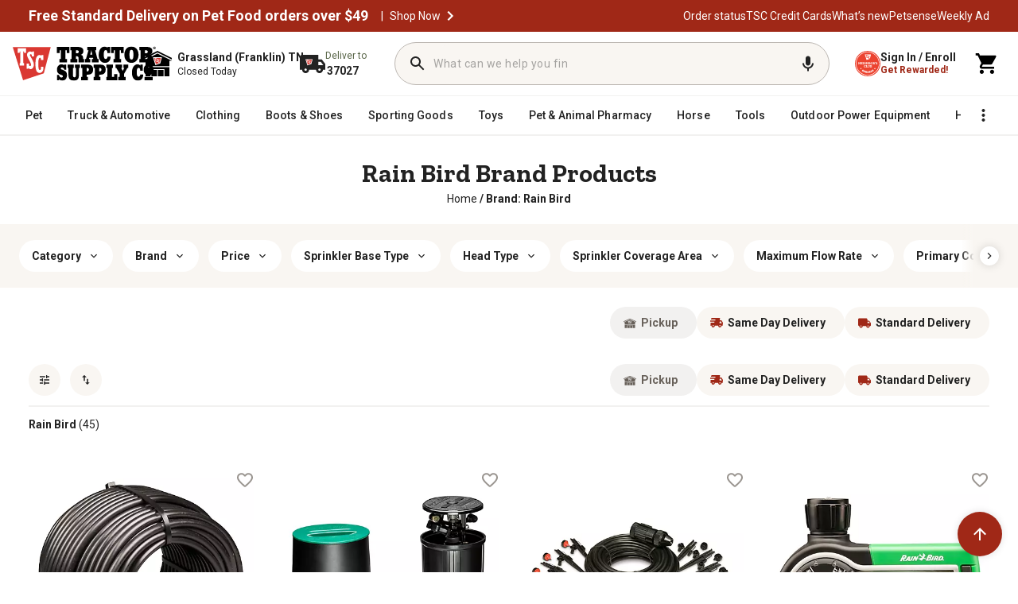

--- FILE ---
content_type: text/css
request_url: https://www.tractorsupply.com/content/dam/tsc-aem-cms/plp-overrides.css
body_size: -61
content:
div[id^='SlotOneHeroBanner-'].modulefederate,
.modulefederate > * {
  box-sizing: unset !important;
}


--- FILE ---
content_type: text/css; charset=UTF-8
request_url: https://www.tractorsupply.com/plp/css/atc-style.css?_ts=1765832492879
body_size: 11940
content:
.fullscreen-modal.add-to-cart-redesign .modal-header {
  width: 100%;
  max-width: unset;
  padding-top: 65px;
  padding-bottom: 15px;
  height: auto;
  position: relative;
  border-bottom: 1px solid #e9ecef;
  box-shadow: 5px 10px 17px rgba(0, 0, 0, 0.1) !important;
  left: 0px;
  margin: 0 auto;
  right: 0px;
  max-height: 300px;
  opacity: 1;
  /* background-color: #fff; */
  background: #fff;
  padding-top: 45px !important;
  padding-bottom: 15px !important;
}

/* .bopis-subscription{
  display: none !important;
} */

.modal.add-to-cart-modal .close,
.modal.fulfillment-modal .close {
  z-index: 99;
  position: fixed;
  font-size: 28px;
  font-weight: bold;
  border-radius: 100%;
  display: flex;
  align-items: center;
  justify-content: center;
  width: 22px;
  height: 22px;
  background-size: 22px !important;
  top: 17px;
  right: 1%;
  text-shadow: none !important;
  opacity: 1 !important;
  width: 22px;
  height: 22px;
  /* background: url(clientlib-base/images/gray-cancel.png) no-repeat; */
  background-size: 22px;
  top: 17px;
  right: 15px;
  white-space: nowrap;
  text-decoration: none;
  text-transform: none;
  letter-spacing: 0 !important;
}

.modal.add-to-cart-modal .red-button {
  width: 100%;
  max-width: 100% !important;
  background-color: #b5121b;
  color: #fff;
  border: solid 1px #b5121b;
  font-weight: bold;
  display: inline-block;
  height: 40px;
  border-radius: 4px;
  white-space: nowrap;
  text-decoration: none;
  text-transform: none;
  letter-spacing: 0 !important;
  font: bold 16px var(--tsc-roboto);
  text-align: center;
  cursor: pointer;
}

.container--wcs .p-0 {
  padding: 0 !important;
}

.container--wcs .m-0 {
  margin: 0 !important;
}

.p-0 {
  padding: 0 !important;
}

.m-0 {
  margin: 0 !important;
}

.row {
  --bs-gutter-x: 1.5rem;
  --bs-gutter-y: 0;
  display: -webkit-box;
  display: -ms-flexbox;
  display: flex;
  -ms-flex-wrap: wrap;
  flex-wrap: wrap;
  margin-top: calc(var(--bs-gutter-y) * -1);
  margin-right: calc(var(--bs-gutter-x) * -0.5);
  margin-left: calc(var(--bs-gutter-x) * -0.5);
}

#addToCartModal,
#fulfillmentModal {
  z-index: 2000 !important;
}

#fulfillmentModal,
#addToCartModal {
  overflow-y: hidden;
}

.add-to-cart-modal.modal {
  z-index: 1049;
}

.fade.show {
  padding-right: 0 !important;
  outline: 0 !important;
}

.modal.add-to-cart-modal {
  display: none;
  position: fixed;
  z-index: 3000;
  padding-top: 0;
  left: 0;
  top: 0;
  width: 100%;
  height: 100%;
  overflow: auto;
  background-color: rgba(255, 255, 255, 0.85);
}

.modal.add-to-cart-modal .modal-dialog {
  -webkit-transition: right 1s ease-in-out;
  -moz-transition: right 1s ease-in-out;
  -o-transition: right 1s ease-in-out;
  transition: right 1s ease-in-out;
  right: 0;
  position: absolute;
  width: 100%;
  max-width: 465px !important;
  margin: 0 !important;
  position: absolute !important;
  border: 1px solid #ccc;
  max-width: 600px;
  margin: 0 auto;
  padding: 0;
}

.modal.add-to-cart-modal .modal-content {
  height: 110vh;
  padding-bottom: 0;
  border: 0;
  position: relative;
  overflow: hidden;
  display: -ms-flexbox;
  display: flex;
  -ms-flex-direction: column;
  flex-direction: column;
  width: 100%;
  pointer-events: auto;
  background-clip: padding-box;
  border-radius: 0.3rem;
  outline: 0;
}

.modal.add-to-cart-modal .modal-content {
  -webkit-box-shadow: none !important;
  box-shadow: none !important;
  border-radius: 0 !important;
  border: none !important;
}

.fullscreen-modal .col-12 {
  margin-top: 15px !important;
  padding: 0;
}

.col-12.atc-payment-details {
  margin-top: 0 !important;
}

.container--wcs .p-0 {
  padding: 0 !important;
}

.atc-payment-details {
  border-left: dotted 1px #ccc;
  color: #000;
}

.p-0 {
  padding: 0 !important;
}

.col-12 {
  width: 100%;
}

.col-11,
.col-12 {
  -webkit-box-flex: 0;
  -ms-flex: 0 0 auto;
  flex: 0 0 auto;
}

.add-to-cart-redesign .alternate-payments div {
  width: 100%;
}

.add-to-cart-redesign .add-to-cart-buttons.payment-spinner .alt-buttons-wrap {
  grid-template-columns: 1fr 1fr;
  grid-template-rows: 1fr 1fr;
  display: grid;
  max-width: 90%;
  margin-top: 10px;
  gap: 6px;
  padding: 0 !important;
  width: 100%;
  margin-left: 20px !important;
}

.modal.add-to-cart-modal .icon {
  display: inline-block;
  width: 1em;
  height: 1em;
  stroke-width: 0;
  stroke: currentColor;
  fill: currentColor;
}

.modal.add-to-cart-modal .icon-shopping_cart {
  top: 1px;
  position: relative;
  top: 3px;
  left: 0;
}

.modal-open {
  overflow: hidden;
}

.modal-open .modal {
  overflow-x: hidden;
  overflow-y: auto;
}

.modal {
  position: fixed;
  top: 0;
  left: 0;
  z-index: 1050;
  display: none;
  width: 100%;
  height: 100%;
  overflow: hidden;
  outline: 0;
}

.modal-dialog {
  position: relative;
  width: auto;
  margin: 0.5rem;
  pointer-events: none;
}

.modal.fade .modal-dialog {
  transition: -webkit-transform 0.3s ease-out;
  transition: transform 0.3s ease-out;
  transition: transform 0.3s ease-out, -webkit-transform 0.3s ease-out;
  -webkit-transform: translate(0, -50px);
  transform: translate(0, -50px);
}

@media (prefers-reduced-motion: reduce) {
  .modal.fade .modal-dialog {
    transition: none;
  }
}

.modal.show .modal-dialog {
  -webkit-transform: none;
  transform: none;
}

.modal-dialog-scrollable {
  display: -ms-flexbox;
  display: flex;
  max-height: calc(100% - 1rem);
}

.modal-dialog-scrollable .modal-content {
  max-height: calc(100vh - 1rem);
  overflow: hidden;
}

.modal-dialog-scrollable .modal-footer,
.modal-dialog-scrollable .modal-header {
  -ms-flex-negative: 0;
  flex-shrink: 0;
}

.modal-dialog-scrollable .modal-body {
  overflow-y: auto;
}

.modal-dialog-centered {
  display: -ms-flexbox;
  display: flex;
  -ms-flex-align: center;
  align-items: center;
  min-height: calc(100% - 1rem);
}

.modal-dialog-centered::before {
  display: block;
  height: calc(100vh - 1rem);
  content: '';
}

.modal-dialog-centered.modal-dialog-scrollable {
  -ms-flex-direction: column;
  flex-direction: column;
  -ms-flex-pack: center;
  justify-content: center;
  height: 100%;
}

.modal-dialog-centered.modal-dialog-scrollable .modal-content {
  max-height: none;
}

.modal-dialog-centered.modal-dialog-scrollable::before {
  content: none;
}

.modal-content {
  position: relative;
  display: -ms-flexbox;
  display: flex;
  -ms-flex-direction: column;
  flex-direction: column;
  width: 100%;
  pointer-events: auto;
  background-color: #fff;
  background-clip: padding-box;
  border: 1px solid rgba(0, 0, 0, 0.2);
  border-radius: 0.3rem;
  outline: 0;
}

.modal-backdrop {
  position: fixed;
  top: 0;
  left: 0;
  z-index: 1040;
  width: 100vw;
  height: 100vh;
  background-color: #000;
}

.modal-backdrop.fade {
  opacity: 0;
}

.modal-backdrop.show {
  opacity: 0.5;
}

.modal-header {
  display: -ms-flexbox;
  display: flex;
  -ms-flex-align: start;
  align-items: flex-start;
  -ms-flex-pack: justify;
  justify-content: space-between;
  padding: 1rem 1rem;
  border-bottom: 1px solid #dee2e6;
  border-top-left-radius: 0.3rem;
  border-top-right-radius: 0.3rem;
}

.modal-header .close {
  padding: 1rem 1rem;
  margin: -1rem -1rem -1rem auto;
}

.modal-title {
  margin-bottom: 0;
  line-height: 1.5;
}

.modal-body {
  position: relative;
  -ms-flex: 1 1 auto;
  flex: 1 1 auto;
  padding: 1rem;
}

.modal-footer {
  display: -ms-flexbox;
  display: flex;
  -ms-flex-align: center;
  align-items: center;
  -ms-flex-pack: end;
  justify-content: flex-end;
  padding: 1rem;
  border-top: 1px solid #dee2e6;
  border-bottom-right-radius: 0.3rem;
  border-bottom-left-radius: 0.3rem;
}

.modal-footer > :not(:first-child) {
  margin-left: 0.25rem;
}

.modal-footer > :not(:last-child) {
  margin-right: 0.25rem;
}

.modal-scrollbar-measure {
  position: absolute;
  top: -9999px;
  width: 50px;
  height: 50px;
  overflow: scroll;
}

@media (min-width: 576px) {
  .modal-dialog {
    max-width: 500px;
    margin: 1.75rem auto;
  }

  .modal-dialog-scrollable {
    max-height: calc(100% - 3.5rem);
  }

  .modal-dialog-scrollable .modal-content {
    max-height: calc(100vh - 3.5rem);
  }

  .modal-dialog-centered {
    min-height: calc(100% - 3.5rem);
  }

  .modal-dialog-centered::before {
    height: calc(100vh - 3.5rem);
  }

  .modal-sm {
    max-width: 300px;
  }
}

@media (min-width: 992px) {
  .modal-lg,
  .modal-xl {
    max-width: 800px;
  }
}

@media (min-width: 1200px) {
  .modal-xl {
    max-width: 1140px;
  }
}

.modal-backdrop {
  position: fixed;
  top: 0;
  left: 0;
  z-index: 1040;
  width: 100vw;
  height: 100vh;
  background-color: #000;
}

.modal-backdrop.fade {
  opacity: 0;
}

.modal-backdrop.show {
  opacity: 0.5;
}

#addToCartModal,
#fulfillmentModal {
  z-index: 2000 !important;
}

#fulfillmentModal,
#addToCartModal {
  overflow-y: hidden;
}

.add-to-cart-modal.modal {
  z-index: 1049;
}

.fade.show {
  padding-right: 0 !important;
  outline: 0 !important;
}

.modal.add-to-cart-modal {
  display: none;
  position: fixed;
  z-index: 3000;
  padding-top: 0;
  left: 0;
  top: 0;
  width: 100%;
  height: 100%;
  overflow: auto;
  background-color: rgba(255, 255, 255, 0.85);
}

.modal.add-to-cart-modal .modal-dialog {
  -webkit-transition: right 1s ease-in-out;
  -moz-transition: right 1s ease-in-out;
  -o-transition: right 1s ease-in-out;
  transition: right 1s ease-in-out;
  right: 0;
  position: absolute;
  width: 100%;
  max-width: 465px !important;
  margin: 0 !important;
  position: absolute !important;
  border: 1px solid #ccc;
  max-width: 600px;
  margin: 0 auto;
  padding: 0;
}

.modal.add-to-cart-modal .modal-content {
  height: 110vh;
  padding-bottom: 0;
  border: 0;
  position: relative;
  overflow: hidden;
  display: -ms-flexbox;
  display: flex;
  -ms-flex-direction: column;
  flex-direction: column;
  width: 100%;
  pointer-events: auto;
  background-clip: padding-box;
  border-radius: 0.3rem;
  outline: 0;
}

.modal.add-to-cart-modal .modal-content {
  -webkit-box-shadow: none !important;
  box-shadow: none !important;
  border-radius: 0 !important;
  border: none !important;
}

/*** Add to Cart Interstial Start **/

.add-to-cart-modal .add-to-cart-buttons-content .row {
  text-align: center;
}

.add-to-cart-modal #papbutton {
  max-width: 300px;
  margin: 0 auto;
  text-align: center;
}

#addToCartModal.add-to-cart-modal .add-to-cart-buttons-content {
  max-width: 100% !important;
  padding: 0 15px !important;
  position: unset;
}

#addToCartModal #cart-buttons .stuck-summary {
  visibility: visible;
  height: auto;
  max-width: 100%;
  margin-right: 30px !important;
}

.pricing-disclaimer.p-0.pt-2.pb-2 {
  width: 95% !important;
  margin-left: 20px !important;
}

.add-to-cart-modal .add-to-cart-buttons-content .row {
  justify-content: space-around;
}

.add-to-cart-buttons-content .alternate-payments .col-6 .padding-top-10 {
  padding-top: 0 !important;
}

.add-to-cart-modal .carousel {
  max-width: 320px;
  margin: 0 auto;
}

.fullscreen-modal.add-to-cart-modal .modal-body {
  padding-top: 0px;
  font-size: 14px;
}

.fullscreen-modal.add-to-cart-modal .paypal-button {
  overflow: visible !important;
  max-width: 300px;
  margin: 0 auto;
}

.add-to-cart-modal .assemble-it.pt-3.mt-3 {
  padding-top: 0 !important;
  margin-top: 0 !important;
  max-width: 100%;
  width: 100%;
  margin: 0;
}

.add-to-cart-modal .power-plus + .assemble-it.pt-3.mt-3 {
  padding-top: 1rem !important;
  margin-top: 1rem !important;
  border-top: 1px dotted #ccc;
  max-width: 100%;
  width: 100%;
  border: solid 1px #ccc;
  margin: 15px 0 0 0;
}

.assemble-it svg.build {
  height: 60px;
  width: 60px;
  fill: #649430;
}

.fullscreen-modal.add-to-cart-modal .bonus-buy {
  border-bottom: 1px dotted #ccc;
  padding-top: 1rem;
  color: #000;
}

.fullscreen-modal.add-to-cart-modal .bonus-buy ul li:last-child {
  margin-bottom: 0;
}

.fullscreen-modal.add-to-cart-modal .container .content-wrapper {
  border-bottom: 1px solid #ccc;
}

.fullscreen-modal.add-to-cart-modal ul.bonus-buy-offers {
  margin-bottom: 0;
}

.fullscreen-modal.add-to-cart-modal .a2c-success.svg-icon {
  align-items: center;
}

.fullscreen-modal.add-to-cart-modal .a2c-success.svg-icon.svg-baseline svg {
  width: 17.59px;
  height: 13.41px;
  color: #a02817;
}

.fullscreen-modal.add-to-cart-modal button.checkout span {
  padding-left: 20px;
  /* background: transparent url('../images/secure.png') no-repeat left center / 12px 16px; */
}

.fullscreen-modal.add-to-cart-modal .modal-body.has_sub {
  padding-top: 160px;
}

@media screen and (max-width: 812px) and (min-aspect-ratio: 13/9) and (orientation: landscape) {
  .add-to-cart-modal .add-to-cart-buttons button {
    width: 100%;
    margin: 0 auto;
  }
}

@media screen and (min-width: 768px) {
  .assemble-it {
    max-width: 300px;
  }
}

.add-to-cart-modal button.green-border {
  max-width: 220px !important;
  margin: 0 auto;
  display: block;
}

.fullscreen-modal.add-to-cart-modal .modal-body .add-to-cart-buttons {
  width: 100%;
  border-bottom: 0;
  box-shadow: none;
  margin-bottom: 15px;
  background: #fff;
  position: fixed;
  top: 55px;
  z-index: 999;
  left: 0;
  max-width: 600px;
  left: 0px;
  margin: 0 auto;
  right: 0px;
  -webkit-transform: translateZ(0);
}

.fullscreen-modal.add-to-cart-modal .modal-header {
  box-shadow: none !important;
  border: none;
  position: fixed;
  max-width: 600px;
  left: 0px;
  margin: 0 auto;
  right: 0px;
}

.add-to-cart-modal .viewcart {
  width: 100%;
}

.add-to-cart-modal .recommended {
  margin: 0 auto;
  min-width: auto;
  width: 100%;
}

.add-to-cart-modal h3.recommend_text {
  width: auto;
  padding: 0 2%;
}

.add-to-cart-modal .ln_crsl {
  height: 1px;
  margin-left: 0;
}

.add-to-cart-modal .pdp_horizontal .owl-dots .owl-dot {
  cursor: pointer;
  margin: 0 4px;
}

/** IOS Bottom Space **/
@supports (-webkit-overflow-scrolling: touch) {
  #addToCartModal.add-to-cart-modal .recommendations,
  .add-to-cart-modal .recommended {
    padding-bottom: 70px;
  }
}

#zoid-paypal-button-fdbba75e9a {
  font-size: 0;
  width: 100%;
  overflow: hidden;
  min-width: 75px;
}

#zoid-paypal-button-fdbba75e9a.paypal-button-size-responsive {
  text-align: center;
}

#zoid-paypal-button-fdbba75e9a > .zoid-outlet {
  display: inline-block;
  min-width: 75px;
  max-width: 750px;
  position: relative;
}

#zoid-paypal-button-fdbba75e9a.paypal-button-layout-vertical > .zoid-outlet {
  min-width: 75px;
}

#zoid-paypal-button-fdbba75e9a.paypal-button-size-responsive > .zoid-outlet {
  width: 100%;
}

#zoid-paypal-button-fdbba75e9a > .zoid-outlet > iframe {
  min-width: 100%;
  max-width: 100%;
  width: 75px;
  height: 100%;
  position: absolute;
  top: 0;
  left: 0;
}

#zoid-paypal-button-fdbba75e9a > .zoid-outlet > iframe.zoid-component-frame {
  z-index: 100;
}

#zoid-paypal-button-fdbba75e9a > .zoid-outlet > iframe.zoid-prerender-frame {
  transition: opacity 0.2s linear;
  z-index: 200;
}

#zoid-paypal-button-fdbba75e9a > .zoid-outlet > iframe.zoid-visible {
  opacity: 1;
}

#zoid-paypal-button-fdbba75e9a > .zoid-outlet > iframe.zoid-invisible {
  opacity: 0;
  pointer-events: none;
}

a.show-pass {
  position: absolute;
  bottom: 8px;
  right: 14px;
  float: right;
}

.password-rules {
  font: italic 11px var(--tsc-roboto);
}

#SocialLoginDivId button {
  background: none;
  border: none;
}

.gigya-style-modern {
  margin: 0 auto;
}

.create-account-wrapper {
  padding-top: 20px;
  text-align: center;
  font: normal 14px var(--tsc-roboto);
}

.create-account-wrapper a {
  color: #005ebd;
}

#signInModal button {
  max-width: unset !important;
}

label.container .checkmark {
  position: absolute;
  top: 2px;
  left: 0px;
  height: 16px;
  width: 16px;
  border: 1px solid grey;
}

/** Fulfillment modal **/
.modal-body.generic {
  line-height: 1.3rem;
}

.fulfillment-modal .content-wrapper a.underline-link {
  display: block;
  text-decoration: underline;
}

.avl-options .itemsection {
  line-height: normal;
  padding-top: 1rem;
}

.avl-options button.green-border {
  max-width: 130px !important;
}

.avl-options .itemsection:not(:first-of-type) {
  border-top: 1px dotted #ccc;
}

.fullscreen-modal.add-to-cart-modal.viewcart .modal-body {
  padding-top: 145px;
}

.sign-in-form .remember-me {
  position: relative;
  padding: 0 0 0 19px;
  line-height: 34px;
}

.business-info-form .row,
.add-address-form .row,
.shipping-address-form .row,
.new-card-form .row {
  padding-bottom: 15px;
}

.container.new-card-form {
  padding: 10px 0;
}

.new-card-form .cvv-holder .info-link {
  position: absolute;
  top: 0;
  left: 67px;
  z-index: 100;
}

.modal-body.generic .new-card-form .cvv-holder .info-link {
  right: 5px !important;
  left: auto;
}

input[type='text']:not(#search_text_id):not(#mui-search-filter),
input[type='password'],
input[type='email'],
input[type='tel'],
input::placeholder {
  font: normal 14px var(--tsc-roboto);
  color: #333;
  padding-top: 0;
  padding-bottom: 0;
}

.limit-key-press {
  overflow-wrap: break-word;
  word-wrap: break-word;
  -ms-word-wrap: break-word;
}

.address-select .radio-option {
  border-bottom: solid 1px #ccc;
  padding: 15px 0;
}

.address-select .radio-option label {
  width: 100%;
  padding-left: 0 !important;
  margin-bottom: 0;
  overflow-wrap: break-word;
  word-wrap: break-word;
  -ms-word-wrap: break-word;
}

.address-select .radio-option label .address-choice {
  padding-left: 28px;
  padding-bottom: 10px;
  overflow-wrap: break-word;
  word-wrap: break-word;
  -ms-word-wrap: break-word;
}

.address-select .radio-option .address-button {
  display: none;
}

.address-select .radio-option input[type='radio']:checked + label .address-button {
  display: block;
}

.add-new-address {
  padding: 15px 0 15px 30px;
}

.add-new-address a {
  color: #005ebd;
}

@media screen and (min-width: 376px) {
  .modal-body button {
    max-width: 300px !important;
  }
}

p.top-level-message {
  padding-top: 15px;
  font: bold 14px var(--tsc-roboto);
}

p.top-level-message.error {
  color: #d20000;
}

.ogSubsMsg {
  padding: 7px;
  margin-bottom: 8px;
  border: 1px solid #ce7100;
  background: #ce7100;
  color: #fff;
}

#cart-buttons button.checkout span {
  padding-left: 20px;
  /* background: transparent url(../../images/secure.png) no-repeat left center / 12px 16px; */
}

#papATCbutton .zoid-outlet,
.add-to-cart-modal #secure_checkout {
  width: 96% !important;
}

@media (max-width: 768px) {
  /* Tablet and below */
  #papATCbutton .zoid-outlet,
  .add-to-cart-modal #secure_checkout {
    margin-left: 10px !important;
  }
}

@media (min-width: 769px) {
  /* Desktop */
  #papATCbutton .zoid-outlet,
  .add-to-cart-modal #secure_checkout {
    margin-left: 5% !important;
  }
}

#papATCbutton .zoid-outlet,
#papATCbutton .paypal-button-context-iframe {
  min-width: unset !important;
}

/** ATC Recommendations **/

.add-to-cart-modal .carousel ul li {
  border: none !important;
  /* max-width: 320px !important; */
  height: auto !important;
  /* width: 100% !important; */
  /* position: relative; */
  /* margin: 0 !important; */
}

.add-to-cart-modal .carousel ul li.active {
  width: 320px !important;
  margin: 0 auto !important;
  text-align: center;
  /* position: relative; */
}

.add-to-cart-modal .carousel .tscpdp .img_cont {
  max-width: 100%;
}

.add-to-cart-modal .carousel .owl-prev,
.add-to-cart-modal .carousel .owl-next {
  background: transparent;
  margin: 0;
  float: none;
}

.add-to-cart-modal .carousel {
  margin: 20px auto;
  width: 100%;
}

.add-to-cart-modal .owl-nav {
  width: 100%;
  top: 43% !important;
  bottom: 0;
  margin: 0;
  height: 20px;
  z-index: 1;
  display: flex;
  justify-content: space-between;
  overflow: visible;
}

.add-to-cart-modal .carousel .owl-prev {
  left: -21px;
}

.add-to-cart-modal .carousel .owl-next {
  right: -21px;
}

.add-to-cart-modal .recommended {
  margin: 0 auto;
}

.add-to-cart-modal .owl-carousel .btn_cnt_srch button {
  width: 100%;
  margin: 2%;
}

.add-to-cart-modal .carousel_cont .carousel > .content > ul > li.tscpdp .btn_cnt_srch {
  width: 100% !important;
  margin: 0 auto;
}

.add-to-cart-modal .carousel.owl-carousel .content {
  width: 100%;
  margin: 0 auto;
}

.add-to-cart-modal .carousel.pdp_horizontal > .content > ul > li.tscpdp li.tscpdp {
  margin: -5px !important;
}

.green-text {
  color: #649430;
}

.add-to-cart-modal .autoship .og-select {
  width: auto !important;
  padding-right: 30px !important;
}

.add-to-cart-modal .autoship .og-deliver-text p {
  text-transform: capitalize !important;
}

.add-to-cart-modal .modal-body a {
  text-decoration: underline;
}

.add-to-cart-modal .product-details-button a,
#storeAvailabilityModal a.store-detail-toggle {
  text-decoration: none !important;
}

#storeAvailabilityModal .change-zip button,
#delOptionsModalNew .change-zip button {
  line-height: normal !important;
  margin-bottom: 0 !important;
}

#storeAvailabilityModal button.green-border {
  height: 40px;
}

.add-to-cart-modal .img_cont .image figure {
  margin-top: 0;
}

.add-to-cart-modal svg.swipe {
  width: 20em !important;
}

@media screen and (max-width: 767px) {
  .add-to-cart-modal h3.recommend_text {
    left: 0;
    right: 0;
  }
}

.add-to-cart-modal .swatches {
  display: none;
}

.add-to-cart-modal .inner-items {
  padding: 10px;
  text-align: center;
  position: relative;
}

.add-to-cart-modal .inner-items button.green-border,
.add-to-cart-modal .inner-items button.gray_searchgrid {
  max-width: 220px !important;
  margin: 0 auto;
  display: block;
  height: 40px;
}

.add-to-cart-modal .inner-items .dollar_price_num {
  height: auto;
  border: none;
  min-height: auto;
  float: none;
  text-align: left;
  margin: 0;
  overflow: auto;
  font: bold 14px var(--tsc-roboto);
  color: #000;
}

.add-to-cart-modal .pdp_horizontal .inner-items .dollar_price {
  height: auto;
  text-align: left;
  margin-top: 0;
  line-height: normal;
  font: normal 12px var(--tsc-roboto);
  color: #000;
}

.add-to-cart-modal .owl-carousel .inner-items .star_cont1_recommended {
  text-align: left;
  margin: 0;
}

.add-to-cart-modal .recommended .inner-items .product_label {
  text-align: left;
  margin: 0;
  line-height: normal;
  font: bold 14px var(--tsc-roboto);
  color: #000;
  height: auto !important;
}

.add-to-cart-modal .container.recommendations .carousel,
.add-to-cart-modal .container.recommendations .carousel .inner-items .content {
  border: none;
}

.add-to-cart-modal .container.recommendations .carousel .content {
  border: 1px solid #ccc;
}

.add-to-cart-modal .inner-items .row.m-0 {
  padding-top: 10px;
}

.add-to-cart-modal .carousel.pdp_horizontal > .content > ul > li.tscpdp li.tscpdp {
  height: 100% !important;
}

/*GOOGLEPAY APPLEPAY STYLES*/
.alternate-payments button.alt-pay {
  background: #fff;
  border: solid 1px #000;
  border-radius: 10px;
  max-width: 100% !important;
}

.add-to-cart-modal .alternate-payments {
  max-width: 300px;
  margin: 0 auto !important;
}

.other-payment-options {
  max-width: 300px;
}

.other-payment-options .alternate-payments {
  padding-top: 15px !important;
}

.alternate-details {
  padding-bottom: 15px;
  border-bottom: solid 1px #ccc;
}

.alternate-details .paymark {
  width: 75px;
  display: block;
  margin-bottom: 5px;
}

.gift-card-details {
  margin-bottom: 15px;
  border-bottom: solid 1px #ccc;
}

.payment-details-content .billing-address {
  padding-top: 15px;
}

.payment-details-content .gift-card-number {
  padding: 20px 0 10px 0;
}

.main-column .tax-exemptions {
  padding-bottom: 20px;
}

.payment-info .billing-address {
  border-top: none;
}

.sms-opt-in {
  padding-bottom: 15px;
}

.sms-opt-in label.container {
  top: 5px;
}

.container.new-card-form label.container {
  top: 6px;
}

.e-spot-wrapper {
  padding: 0 0 15px 0;
}

#gPayButton.hide {
  display: none !important;
}

.gpay-button.white.short {
  background-image: url(https://www.gstatic.com/instantbuy/svg/light_gpay.svg);
}

.gpay-button.short {
  width: 100%;
}

.gpay-button.white {
  background-color: #fff;
}

.paypal-button {
  border-radius: 50px !important;
  position: relative !important;
  width: 100% !important;
  box-sizing: border-box !important;
  vertical-align: top !important;
  cursor: pointer !important;
  overflow: hidden;
}

.keb-shape-default#klarna-express-button {
  border-radius: 50px !important;
}

.paypal-button.paypal-button-color-white,
.paypal-button-row.paypal-button-color-white .menu-button {
  background: #fff !important;
  border: 1px solid #000 !important;
  border-radius: 50px !important;
}

.gpay-button {
  background-origin: content-box;
  background-position: center center;
  background-repeat: no-repeat;
  background-size: contain;
  border: 1px solid black;
  border-radius: 50px !important;
  /* box-shadow: rgba(60, 64, 67, 0.3) 0px 1px 1px 0px, rgba(60, 64, 67, 0.15) 0px 1px 3px 1px; */
  cursor: pointer;
  height: 40px;
  min-height: 40px;
  padding: 11px 24px;
}

.stuck-summary {
  max-width: 300px;
  margin: 0 auto !important;
}

.apple-pay-button {
  display: none;
  background-size: 40% 40%;
  background-repeat: no-repeat;
  background-position: 50% 50%;
  padding: 0px;
  box-sizing: border-box;
  height: 40px;
  width: 100%;
  border: 1px solid black;
  border-radius: 4px;
}

.apple-pay-button.visible {
  display: block;
}

.apple-pay-button-white {
  background-image: -webkit-named-image(apple-pay-logo-black);
  background-color: white;
}

.apple-pay-button-white {
  -apple-pay-button-style: white;
}

.disablesection {
  opacity: 0.2;
  pointer-events: none;
}

@media only screen and (min-device-width: 768px) and (max-device-width: 1024px) and (orientation: portrait) {
  .add-to-cart-buttons-content .col-12.col-md-6.col-lg-6.p-0.pr-md-4.pr-lg-0 {
    max-width: unset;
    flex: none;
    padding: 0 !important;
  }
}

/*END GOOGLEPAY APPLEPAY STYLES*/

/** Hotfix **/
.add-to-cart-modal .modal-dialog {
  border: 1px solid #ccc;
}

.add-to-cart-modal .content-wrapper .a2c-success + .row img {
  width: 100px;
}

/** ATC Redesign changes starts**/
/** autoship Hack **/

.autoship .og-widget .og-options-container {
  display: -webkit-box !important;
  display: -ms-flexbox !important;
  display: flex !important;
  -ms-flex-wrap: wrap !important;
  flex-wrap: wrap !important;
  margin-right: 0 !important;
  margin-left: 0 !important;
  align-items: center;
}

.autoship .og-widget .og-offer-content-top {
  -webkit-box-flex: 0;
  -ms-flex: 0 0 58.333333%;
  flex: 0 0 58.333333%;
  max-width: 58.333333%;
  position: relative !important;
  width: 100% !important;
  min-height: 1px !important;
  padding-right: 1rem !important;
}

.autoship .og-widget .og-option-row.og-on-row {
  -webkit-box-flex: 0;
  -ms-flex: 0 0 41.666667%;
  flex: 0 0 41.666667%;
  max-width: 41.666667%;
  position: relative !important;
  width: 100% !important;
  min-height: 1px !important;
}

.autoship .og-widget .og-offer-content-top .tsc-top-left {
  width: auto !important;
  float: none !important;
  margin-left: 1rem !important;
}

/* .autoship .og-widget .og-option-row.og-on-row {
  display: inline-block !Important;
  line-height: normal !important;
  margin-left: 1rem !important;
} */

.autoship .og-widget .og-offer-content-top .tsc-top-right {
  width: 100px !important;
  float: none !important;
}

.autoship .og-widget .og-offer-content-top .tsc-top-right img {
  width: 100px !important;
}

.autoship .og-widget .og-offer-content-top .tsc-as-top {
  width: auto !important;
  display: inline-flex !important;
  flex-direction: row-reverse !important;
}

.autoship .og-widget .og-checkbox-special {
  width: 28px !important;
  height: 28px !important;
  clear: both !important;
  position: relative !important;
  float: none !important;
  margin-top: 0 !important;
}

.autoship .og-widget .tsc-top-right img {
  max-width: 100% !important;
  float: none !important;
  margin-right: 0 !important;
  /* height: 100px !important; */
}

@media screen and (max-width: 576px) {
  .autoship .og-widget .og-offer-content-top {
    -webkit-box-flex: 0 !important;
    -ms-flex: 0 0 100% !important;
    flex: 0 0 100% !important;
    max-width: 100% !important;
    position: relative !important;
    width: 100% !important;
    min-height: 1px !important;
    margin-bottom: 1rem !important;
  }

  .autoship .og-widget .og-option-row.og-on-row {
    -webkit-box-flex: 0 !important;
    -ms-flex: 0 0 100% !important;
    flex: 0 0 100% !important;
    max-width: 100% !important;
    position: relative !important;
    width: 100% !important;
    min-height: 1px !important;
  }
}

/** Hack ends**/

/** New Changes **/
.fullscreen-modal.add-to-cart-modal .modal-dialog,
.fullscreen-modal.add-to-cart-modal .modal-header,
.fullscreen-modal.add-to-cart-modal .modal-body .add-to-cart-buttons {
  max-width: 768px;
}

.fullscreen-modal.add-to-cart-modal .modal-dialog {
  border: 1px solid #ccc;
}

.a2c-success + .row .col-2 img {
  width: 100px;
}

.add-to-cart-modal .power-plus-add-on,
.add-to-cart-modal .assemble-it {
  max-width: 100% !important;
  border: none;
  margin: 0;
}

.power-plus-add-on .row .col-12.p-0 > div {
  display: flex;
  /* align-items: flex-start; */
  /* justify-content: flex-start; */
  -webkit-box-align: center !important;
  -ms-flex-align: center !important;
  align-items: center !important;
}

.fullscreen-modal.add-to-cart-modal .container .content-wrapper {
  border-bottom: 1px dotted #ccc;
}

.og-widget {
  border-top: 1px dotted #ccc;
  padding: 1rem 0;
}

.add-to-cart-modal .bonus-buy .icon-bonus {
  height: 60px;
  width: 60px;
  fill: #649430;
}

/** ATC Redesign changes ends **/

/** TSC Subscription Styles **/
.tsc-text {
  -webkit-box-flex: 1;
  -ms-flex: 1 0 0px;
  flex: 1 0 0;
  padding-right: 2rem;
}

.tsc-image img {
  width: 60px;
}

.bottom-content {
  display: -webkit-box;
  display: -ms-flexbox;
  display: flex;
  -webkit-box-orient: horizontal;
  -webkit-box-direction: normal;
  -ms-flex-direction: row;
  flex-direction: row;
  -webkit-box-align: baseline;
  -ms-flex-align: baseline;
  align-items: baseline;
}

.tsc-select {
  display: inline-block;
  vertical-align: middle;
  /* background: url('../../images/arrow_pdp.png') no-repeat 88% center; */
  height: 35px;
  padding: 0.2em 2em 0.2em 0.5em;
  background-size: 15px;
  -webkit-box-shadow: none;
  box-shadow: none;
  border: 1px solid #ccc;
  border-radius: 0;
  overflow: hidden;
  color: #000;
  white-space: nowrap;
  -o-text-overflow: ellipsis;
  text-overflow: ellipsis;
  cursor: pointer;
  -webkit-appearance: none;
  -moz-appearance: none;
  -ms-appearance: none;
  appearance: none;
}

.tsc-select:hover {
  border: 1px solid #000;
}

.modal.add-to-cart-modal .bopis-subscription {
  border-top: 1px dotted #ccc;
}

.modal.add-to-cart-modal .bopis-subscription .tsc-image img {
  width: auto;
}

/** IE 11, 10 Hack **/
@media all and (-ms-high-contrast: none), (-ms-high-contrast: active) {
  .fullscreen-modal.add-to-cart-modal .modal-body .add-to-cart-buttons {
    border-left: 1px solid #ccc;
    border-right: 1px solid #ccc;
  }

  .autoship .og-widget .og-offer-content-top {
    padding-right: 0px !important;
  }
}

.warranty-list .row:first-of-type .col-12.p-0 {
  padding-bottom: 1rem !important;
}

.add-to-cart-modal .assemble-added .force-svg {
  position: relative;
  top: 3px;
}

/** START ADD TO CART REDESIGN STYLES**/

.item-details img {
  width: 60px;
}

.atc-payment-details a,
.add-to-cart-modal a.underline-link,
.add-to-cart-modal .atc-payment-details a {
  text-decoration: underline;
}

.alternate-payments div {
  -webkit-box-flex: 1;
  -ms-flex: 1 0 0px;
  flex: 1 0 0;
}

@media screen and (min-width: 768px) and (min-height: 400px) {
  .fullscreen-modal.add-to-cart-redesign .modal-dialog {
    max-width: 768px;
    margin: 0 auto;
  }
}

.fullscreen-modal.add-to-cart-redesign .modal-header {
  width: 100%;
  max-width: unset;
  padding-top: 65px;
  padding-bottom: 15px;
  height: auto;
  position: relative;
  border-bottom: 1px solid #e9ecef;
  box-shadow: 5px 10px 17px rgba(0, 0, 0, 0.1) !important;
}

.fullscreen-modal.add-to-cart-redesign .modal-header .add-to-cart-buttons {
  position: relative;
  border: none;
  box-shadow: none;
  top: 0;
}

.fullscreen-modal.add-to-cart-redesign .modal-header .atc-item-details {
  color: #000;
  text-align: left;
  padding: 0 15px !important;
}

.atc-payment-details {
  border-left: dotted 1px #ccc;
  color: #000;
}

.fullscreen-modal.add-to-cart-redesign .modal-header .atc-payment-details .add-to-cart-buttons {
  margin-bottom: 0;
}

.fullscreen-modal.add-to-cart-redesign #papbutton iframe {
  width: 100% !important;
}

#atcPapbutton .paypal-button-layout-horizontal,
#atcPapbutton .zoid-outlet {
  width: 100% !important;
  max-width: 100% !important;
  min-width: unset !important;
}

.a2c-success {
  font-weight: normal;
}

.a2c-success .green {
  color: #649430;
  background-color: white;
}

.col-1.svg-holder {
  max-width: 5%;
  padding-top: 5px;
}

.fullscreen-modal.add-to-cart-redesign .a2c-success.svg-icon.svg-baseline svg {
  top: 5.29px;
  left: 3.2px;
}

.fullscreen-modal.add-to-cart-redesign .a2c-success.svg-icon {
  align-items: flex-start;
  width: 100%;
  display: flex;
  flex-flow: row;
  gap: 4px;
}

.fullscreen-modal.add-to-cart-redesign .cart-message {
  text-align: left;
  margin-bottom: 20px;
  padding: 0 15px;
}

@media screen and (max-width: 767px) {
  .atc-payment-details {
    width: 100%;
    /*max-width: 100%;*/
    flex: none;
    border: none;
    padding: 0;
    margin-top: 1em !important;
  }

  .add-to-cart-buttons-content {
    padding: 0 10px;
  }

  .add-to-cart-buttons-content .checkout {
    margin: 0;
  }

  .stuck-summary {
    max-width: unset;
  }
}

.icon-shopping_cart {
  position: relative;
  top: 6px;
  left: 0;
}

@media screen and (min-width: 567px) and (max-width: 640px) and (orientation: landscape) {
  .add-to-cart-buttons-content .col-12.col-sm-6 {
    -webkit-box-flex: 0;
    -ms-flex: 0 0 50%;
    flex: 0 0 50%;
    max-width: 50%;
    padding: 0.5rem !important;
  }
}

@media screen and (min-width: 576px) and (max-width: 640px) and (orientation: portrait) {
  .add-to-cart-buttons-content .atc-checkout-button {
    padding: 0 0.5rem !important;
  }
}

.content-inner a.img-link {
  height: auto;
  font-size: 0;
}

.fullscreen-modal.add-to-cart-modal .content-wrapper div:nth-of-type(2) {
  border-top: none;
}

.item-details-mobile .item-details {
  border-bottom: 1px dotted #ccc;
  padding-bottom: 1rem;
}

.item-details-mobile .item-details .col-9 {
  padding-left: 10px !important;
}

/** END ADD TO CART REDESIGN STYLES **/

/** Start ATC Recommendations Redesign**/
.modal.add-to-cart-modal .owl-carousel.owl-carousel-ATC {
  width: auto;
  max-width: none;
  margin: auto;
  position: relative;
}

.owl-carousel .content-inner img {
  width: 90px;
}

.content-inner {
  text-align: center;
}

.content-inner a {
  height: 35px;
  overflow: hidden;
  display: block;
  text-decoration: none !important;
  color: #000;
  font-size: 11px;
}

.content-inner strong {
  font-size: 11px;
}

.modal.add-to-cart-modal .owl-item {
  padding: 0.8em;
}

.modal.add-to-cart-modal .owl-nav {
  position: absolute;
  top: 43% !important;
}

.modal.add-to-cart-modal .owl-prev:before,
.modal.add-to-cart-modal .owl-next:before {
  font-size: 20px;
  line-height: 1;
  -webkit-font-smoothing: antialiased;
  -moz-osx-font-smoothing: grayscale;
  content: '';
  width: 16px;
  height: 16px;
  display: block;
  border-bottom: 4px solid #000000;
  border-right: 4px solid #000000;
}

.rating {
  font-size: 10px;
  display: inline-flex;
  flex-direction: row;
  align-items: center;
}

.modal.add-to-cart-modal .ratings-sprite-rating {
  /* background: url(../../images/stars-small.png) repeat-x; */
  background-position: 0 100%;
  float: left;
  height: 10px;
  display: block;
  background-size: 12px 24px;
}

.modal.add-to-cart-modal .ratings-sprite {
  /* background: url(../../images/stars-small.png) repeat-x; */
  font-size: 0;
  height: 13px;
  line-height: 0;
  overflow: hidden;
  text-indent: -999em;
  width: 59px;
  display: inline-block;
  margin-right: 3px;
  background-size: 12px 24px;
}

.owl-carousel-ATC .owl-next,
.owl-carousel-ATC .owl-prev {
  background: none;
  opacity: 1;
  margin-top: 0px;
}

/** End ATC Recommendations Redesign**/

.text-green {
  color: #649430;
}

.font-10 {
  font-size: 10px;
}

.price-content {
  height: 48px;
  overflow: hidden;
  -webkit-box-align: center;
  -ms-flex-align: center;
  align-items: center;
}

#addToCartModal .svg-holder {
  height: auto;
  width: auto;
  border: none;
}

#addToCartModal .bopis-subscription .text-1,
#addToCartModal .bopis-subscription p {
  padding: 0;
  background-color: transparent;
  line-height: 1.5;
}

.bopis-subscription select::-ms-expand {
  display: none;
}

.add-to-cart-modal.modal {
  z-index: 1049;
}

.atc-pickup-store,
.atc-change-pickup-store {
  padding-left: 1.2rem;
}

/*ECOM-35143:Placeholder alignment issue in Firefox */
#loginOrRegisterModal .sign-in-form input.form-control::-moz-placeholder {
  line-height: 38px;
}

.enableModalAccess.add-to-cart-modal * {
  -webkit-user-select: auto !important;
  -ms-user-select: auto !important;
  user-select: auto !important;
}

.enableModalAccess.add-to-cart-modal button,
.enableModalAccess.add-to-cart-modal button span,
.enableModalAccess.add-to-cart-modal a,
.enableModalAccess.add-to-cart-modal a > *,
.enableModalAccess.add-to-cart-modal a img,
.enableModalAccess.add-to-cart-modal .checkmark {
  cursor: pointer !important;
}

.visuallyhidden {
  border: 0;
  clip: rect(0 0 0 0);
  height: 1px;
  width: 1px;
  margin: -1px;
  padding: 0;
  overflow: hidden;
  position: absolute;
}

.error-msg {
  font: 14px var(--tsc-roboto);
  color: #d20000;
  padding-bottom: 5px;
}

/**PETSENSE ENHANCEMENTS**/
.c-height {
  height: 20px;
}

/** END PETSENSE ENHANCEMENTS**/

.add-to-cart-redesign .add-to-cart-buttons:not(.payment-spinner) .alternate-payments {
  grid-template-columns: 1fr 1fr 1fr;
  grid-template-rows: 1fr 1fr;
  display: grid;
  max-width: 100%;
  gap: 4px;
}

.add-to-cart-redesign .add-to-cart-buttons.payment-spinner .alt-buttons-wrap {
  grid-template-columns: 1fr 1fr;
  grid-template-rows: 1fr 1fr;
  display: grid;
  max-width: 900%;
  margin-top: 10px;
  gap: 6px;
}

.add-to-cart-redesign .alternate-payments div {
  max-width: 100%;
  padding: 0 !important;
}

.add-to-cart-redesign .alternate-payments .atc-checkout-button {
  grid-column-start: 1;
  grid-column-end: 4;
}

.apple-pay-hidden .add-to-cart-redesign .alternate-payments,
.apple-pay-hidden #isAmmoWeaponItemInCart[value='true'] ~ .add-to-cart-redesign .alternate-payments {
  grid-template-columns: 1fr 1fr 1fr;
}

.apple-pay-hidden .add-to-cart-redesign .alternate-payments .atc-checkout-button,
.klarna-disabled.apple-pay-hidden .add-to-cart-redesign .alternate-payments .atc-checkout-button {
  grid-column-start: 1;
  grid-column-end: 4;
}

.add-to-cart-redesign #atcPapbutton,
.add-to-cart-redesign #atcPaylaterSection,
.add-to-cart-redesign #googlePaySection_atc,
.add-to-cart-redesign #applePaySection_atc {
  max-width: 100%;
  flex: unset;
}

.add-to-cart-redesign #papATCbutton .paypal-buttons,
.add-to-cart-redesign #palaterATCbutton .paypal-buttons {
  min-width: 100%;
  max-width: 100%;
}

#isAmmoWeaponItemInCart[value='true'] ~ .add-to-cart-modal .alternate-payments {
  grid-template-columns: 1fr 1fr;
  max-width: 300px;
}

/**paypal Flag off**/
.paylaterDisabled .add-to-cart-redesign .alternate-payments {
  display: grid;
  grid-template-rows: auto;
  grid-template-columns: 1fr 1fr 1fr;
}

.paylaterDisabled.apple-pay-hidden .add-to-cart-redesign .alternate-payments,
.paylaterDisabled.apple-pay-hidden #isAmmoWeaponItemInCart[value='true'] ~ .add-to-cart-modal .alternate-payments {
  grid-template-columns: 1fr 1fr;
}

.paylaterDisabled .add-to-cart-redesign .alternate-payments div:first-of-type {
  grid-column-start: 1;
  grid-column-end: 4;
}

klarna-express-button.klarna-btn {
  height: 40px;
  width: 100%;
}

.alternate-payments .paypal-disable {
  grid-column-start: 1;
  grid-column-end: 4;
}

/** Klarna Flag off **/
.klarna-disabled .add-to-cart-redesign .alternate-payments .atc-checkout-button {
  grid-column-end: 3;
}

.payments-loader {
  height: 94px;
  position: relative;
}

.payments-loader .loader {
  -webkit-transform: translateZ(0);
  transform: translateZ(0);
}

.payments-loader .loader {
  margin: 0 auto;
  font-size: 0.3125rem;
  position: absolute;
  top: 24px;
  left: 44%;
  text-indent: -9999em;
  border: 1.1em solid #dedede;
  border-left-color: #b5121b;
  -webkit-animation: payment-load8 1.1s linear infinite;
  animation: payment-load8 1.1s linear infinite;
}

.payments-loader .loader,
.payments-loader .loader:after {
  border-radius: 50%;
  width: 10em !important;
  height: 10em;
}

@-webkit-keyframes payment-load8 {
  0% {
    -webkit-transform: rotate(0deg);
    transform: rotate(0deg);
  }

  to {
    -webkit-transform: rotate(360deg);
    transform: rotate(360deg);
  }
}

@keyframes payment-load8 {
  0% {
    -webkit-transform: rotate(0deg);
    transform: rotate(0deg);
  }

  to {
    -webkit-transform: rotate(360deg);
    transform: rotate(360deg);
  }
}

/* Mandatory Sign In Button Styles */
.atci-red-button {
  width: 100%;
  max-width: 100% !important;
  background-color: #b5121b;
  color: #fff;
  border: solid 1px #b5121b;
  font-weight: bold;
  display: inline-block;
  height: 40px;
  white-space: nowrap;
  text-decoration: none;
  text-transform: none;
  letter-spacing: 0 !important;
  font: bold 16px var(--tsc-roboto);
  text-align: center;
  line-height: 20px;
  border-radius: 2em !important;
}

.btn-space {
  margin-bottom: 10px;
}

.btn-radius {
  border-radius: 2em !important;
}

.atci-red-button:hover {
  border-color: #b5121b;
  color: #b5121b;
  background-color: #fff;
}

.btn-gridStyl {
  grid-template-rows: none !important;
  grid-template-columns: none !important;
}

#resmodal .add-to-cart-redesign .payments-loader.hide {
  display: none;
}

#resmodal .col-12.atc-payment-details {
  border-left: 0;
}

#resmodal * {
  box-sizing: border-box;
  font-family: var(--tsc-roboto);
}

#resmodal .hide,
#resmodal .d-none {
  display: none;
}

#resmodal .add-to-cart-modal .alternate-payments {
  max-width: 100% !important;
}

#resmodal #addToCartModal #cart-buttons .stuck-summary {
  display: flex;
  justify-content: space-between;
}

#resmodal #addToCartModal.add-to-cart-modal .add-to-cart-buttons-content {
  padding: 0 !important;
}

#resmodal .pricing-disclaimer {
  font-size: 12px;
  text-align: left;
  font-style: normal !important;
  padding: 15px 0 15px 0 !important;
  font-weight: 400 !important;
  color: #000000 !important;
}

#resmodal .stuck-summary a {
  color: #a02817;
  text-decoration: underline;
}

#resmodal .a2c-success {
  /* font-size: 16px; */
  padding-bottom: 1rem !important;
}

#resmodal .underline-link {
  color: #a02817;
  text-decoration: underline;
  font-weight: 700;
}

#resmodal .item-details {
  display: flex;
  flex-direction: row;
  flex-wrap: nowrap;
  padding-top: 1rem;
  gap: 8px;
}

#resmodal .item-data {
  list-style-type: none;
  padding: 0;
  margin: 0;
}

#resmodal button.close {
  appearance: none;
  background: transparent;
  border: 0;
  background-image: url("data:image/svg+xml,%3Csvg xmlns='http://www.w3.org/2000/svg' height='24px' viewBox='0 -960 960 960' width='24px' fill='%23000000'%3E%3Cpath d='m336-280 144-144 144 144 56-56-144-144 144-144-56-56-144 144-144-144-56 56 144 144-144 144 56 56ZM480-80q-83 0-156-31.5T197-197q-54-54-85.5-127T80-480q0-83 31.5-156T197-763q54-54 127-85.5T480-880q83 0 156 31.5T763-763q54 54 85.5 127T880-480q0 83-31.5 156T763-197q-54 54-127 85.5T480-80Z'/%3E%3C/svg%3E");
  background-repeat: no-repeat;
  top: 23px;
  padding: 0;
  right: 28px;
}

#resmodal button.close span {
  display: none;
}

@media (max-width: 768px) {
  /* Tablet and below */
  #resmodal button.close {
    margin-top: 40px !important;
  }
}

.modal.add-to-cart-modal .modal-dialog button,
.modal.fulfillment-modal .modal-dialog button {
  cursor: pointer;
}

.modal.add-to-cart-modal .a2c-success.p-0,
.modal.fulfillment-modal .a2c-success.p-0 {
  font-size: 14px;
}

.modal.add-to-cart-modal button,
.modal.fulfillment-modal button {
  white-space: nowrap;
  text-decoration: none;
  text-transform: none;
  letter-spacing: 0 !important;
  font: 16px;
  border-radius: 50px !important;
}

.modal.add-to-cart-modal button#klarna-express-button-0 {
  min-width: 128px !important;
  max-width: 128px;
}

.modal.add-to-cart-modal .modal-content,
.modal.fulfillment-modal .modal-content {
  -webkit-box-shadow: none !important;
  box-shadow: none !important;
  border-radius: 0 !important;
  border: none !important;
}

.modal.add-to-cart-modal .close,
.modal.fulfillment-modal .close {
  z-index: 99;
  position: fixed;
  font-size: 28px;
  font-weight: bold;
  border-radius: 100%;
  display: flex;
  align-items: center;
  justify-content: center;
  width: 22px;
  height: 22px;
  background: url('https://www.tractorsupply.com/wcsstore/TSCStorefrontAssetStore/version10262217/images/gray-cancel.png') no-repeat !important;
  background-size: 22px !important;
  top: 17px;
  right: 1%;
  text-shadow: none !important;
  opacity: 1 !important;
}

.modal.add-to-cart-modal .close:hover,
.modal.fulfillment-modal .close:hover {
  opacity: 0.75;
  cursor: pointer;
}

.modal.add-to-cart-modal .close:focus,
.modal.fulfillment-modal .close:focus {
  opacity: 0.75;
  cursor: pointer;
}

.modal.add-to-cart-modal .red-button,
.modal.fulfillment-modal .red-button {
  width: 100%;
  max-width: 100% !important;
  background-color: #b5121b;
  color: #fff;
  border: solid 1px #b5121b;
  font-weight: bold;
  display: inline-block;
  height: 40px;
  border-radius: 50px !important;
  white-space: nowrap;
  text-decoration: none;
  text-transform: none;
  letter-spacing: 0 !important;
  font: bold 16px var(--tsc-roboto);
  text-align: center;
}

.modal.add-to-cart-modal .icon-shopping_cart,
.modal.fulfillment-modal .icon-shopping_cart {
  top: 1px;
  position: relative;
  top: 3px;
  left: 0;
}

.modal.add-to-cart-modal .icon,
.modal.fulfillment-modal .icon {
  display: inline-block;
  width: 1em;
  height: 1em;
  stroke-width: 0;
  stroke: currentColor;
  fill: currentColor;
}

.modal.add-to-cart-modal .minicart__icon,
.modal.fulfillment-modal .minicart__icon {
  height: 24px;
  fill: #333;
  position: relative;
  top: 0;
  left: 0;
}

.modal.add-to-cart-modal .stuck-summary a,
.modal.fulfillment-modal .stuck-summary a {
  color: #b5121b;
  text-decoration: underline;
}

.modal.add-to-cart-modal .atc-change-pickup-store a,
.modal.fulfillment-modal .atc-change-pickup-store a {
  color: #b5121b !important;
  text-decoration: underline;
}

.modal.add-to-cart-modal .item-status,
.modal.fulfillment-modal .item-status {
  margin-bottom: -3px;
}

.modal.add-to-cart-modal .item-details-desktop,
.modal.fulfillment-modal .item-details-desktop {
  text-align: left;
}

.modal.add-to-cart-modal .modal-header,
.modal.fulfillment-modal .modal-header {
  position: relative;
  z-index: 9;
  max-width: unset;
  padding: 0 !important;
  border-bottom: 1px solid #e9ecef;
  box-shadow: 5px 10px 17px rgba(0, 0, 0, 0.1) !important;
  top: 0px;
  width: 465px;
  max-height: 300px;
  box-shadow: 0px 0px 10px #3c40434d;
  opacity: 1;
  background-color: #ffffff;
  margin-top: 30px;
}

.modal.add-to-cart-modal .item-details,
.modal.fulfillment-modal .item-details {
  border-bottom: dotted 1px #ccc;
}

.modal.add-to-cart-modal .adobe-recs-horizontal-ext,
.modal.fulfillment-modal .adobe-recs-horizontal-ext {
  border: none;
  padding-top: 10px;
  height: 50em;
  border-top: solid 2px #ccc;
  height: auto;
}

.modal.add-to-cart-modal .recommendations:has(.adobe-recs-horizontal-ext),
.modal.fulfillment-modal .recommendations:has(.adobe-recs-horizontal-ext) {
  max-width: fit-content;
}

.modal.add-to-cart-modal ul.item-data,
.modal.fulfillment-modal ul.item-data {
  padding: 15px 0 0 0;
  margin: 0;
}

.modal.add-to-cart-modal .a2c-success,
.modal.fulfillment-modal .a2c-success {
  font: 700 14px var(--tsc-roboto);
  line-height: 16px;
}

.modal.add-to-cart-modal .a2c-success.svg-icon,
.modal.fulfillment-modal .a2c-success.svg-icon {
  align-items: flex-start;
  width: 100%;
  display: flex;
  flex-flow: row;
}

.modal.add-to-cart-modal .item-tile,
.modal.fulfillment-modal .item-tile {
  text-decoration: none !important;
  color: #000;
  width: calc(16.66% - 32px);
  -webkit-box-flex: 1;
  -ms-flex: 1 0 50%;
  flex: 1 0 50%;
  padding: 0 !important;
  display: table-cell;
}

.modal.add-to-cart-modal .item-tile .img-link,
.modal.fulfillment-modal .item-tile .img-link {
  width: calc(110px - 16px);
  display: block;
  margin-left: auto;
  margin-right: auto;
}

.modal.add-to-cart-modal .item-tile img,
.modal.fulfillment-modal .item-tile img {
  height: 140px;
  width: 100%;
}

.modal.add-to-cart-modal .item-tile .rating,
.modal.fulfillment-modal .item-tile .rating {
  font-size: 11px;
  width: auto;
  float: none;
  margin-bottom: 0;
  text-align: center;
}

.modal.add-to-cart-modal .item-desc,
.modal.fulfillment-modal .item-desc {
  line-height: 16px;
  height: 47px;
}

.modal.add-to-cart-modal .item-atciwrapper,
.modal.fulfillment-modal .item-atciwrapper {
  max-width: 1440px;
}

.modal.add-to-cart-modal .item-content,
.modal.fulfillment-modal .item-content {
  max-width: 940px;
  margin: 0 auto;
}

.modal.add-to-cart-modal .font-11.item-desc,
.modal.fulfillment-modal .font-11.item-desc {
  text-align: center;
  margin-left: 5px;
}

.modal.add-to-cart-modal .sr-only,
.modal.fulfillment-modal .sr-only {
  position: absolute;
  width: 1px;
  height: 1px;
  padding: 0;
  overflow: hidden;
  clip: rect(0, 0, 0, 0);
  white-space: nowrap;
  border: 0;
}

.modal.add-to-cart-modal .font-11,
.modal.fulfillment-modal .font-11 {
  font-size: 11px;
  width: auto;
  float: none;
  margin-bottom: 0;
}

.modal.add-to-cart-modal .flag,
.modal.fulfillment-modal .flag {
  height: 25px;
  line-height: normal;
}

.modal.add-to-cart-modal,
.modal.fulfillment-modal {
  display: none;
  position: fixed;
  z-index: 3000;
  padding-top: 0px;
  left: 0;
  top: 0;
  width: 100%;
  height: 100%;
  overflow: auto;
  background-color: rgba(255, 255, 255, 0.85);
}

.modal.fulfillment-modal .modal-content,
.modal.add-to-cart-modal .modal-content {
  height: 110vh;
  padding-bottom: 0;
  border: none;
  position: relative;
  overflow: hidden;
  display: -ms-flexbox;
  display: flex;
  -ms-flex-direction: column;
  flex-direction: column;
  width: 100%;
  pointer-events: auto;
  background-clip: padding-box;
  border-radius: 0.3rem;
  outline: 0;
}

.modal.add-to-cart-modal .modal-content .thumbnail-image,
.modal.fulfillment-modal .modal-content .thumbnail-image {
  margin-top: 20px;
}

.modal.add-to-cart-modal .modal-content .primary,
.modal.fulfillment-modal .modal-content .primary {
  width: 456px;
}

.modal.add-to-cart-modal .modal-body,
.modal.fulfillment-modal .modal-body {
  padding: 15px 1.5rem 0 1.5rem;
}

.modal.add-to-cart-modal .modal-body .container,
.modal.fulfillment-modal .modal-body .container {
  width: 100%;
  margin: 0 auto;
  max-width: none;
}

.modal.add-to-cart-modal .modal-body.generic,
.modal.fulfillment-modal .modal-body.generic {
  position: relative;
  top: 0px;
  line-height: 2rem;
  background-color: #ffffff;
  padding: 1rem 1.5rem 0 1.5rem;
  font: 400 14px var(--tsc-roboto);
  line-height: 19px;
  overflow-y: auto;
  -webkit-overflow-scrolling: touch;
}
.desktop-container .fulfilment-header-content {
  position: relative;
  top: 0;
  line-height: 2rem;
  background-color: #fff;
  padding: 1rem;
  font: 400 14px var(--tsc-roboto);
  line-height: 19px;
  overflow-y: auto;
  -webkit-overflow-scrolling: touch;
}
.additional-options .row .col-7 {
  width: 65%;
}
.additional-options .row .col-5 {
  width: 30%;
  margin-left: 5%;
}
#resmodal .desktop-container .additional-options .black-border {
  border: 1px solid #000;
  width: 100%;
}

#resmodal .desktop-container .additional-options .black-border:hover {
  background-color: #b5121b;
  color: #fff;
  border-color: #b5121b;
  outline: 0;
}

.modal.add-to-cart-modal .modal-body.generic ul,
.modal.fulfillment-modal .modal-body.generic ul {
  margin-top: 10px;
  padding: 0 0 10px 0;
  list-style: none;
}

.modal.add-to-cart-modal .modal-body.generic ul li,
.modal.fulfillment-modal .modal-body.generic ul li {
  padding-bottom: 5px;
  padding-left: 0 !important;
}

.modal-body.generic h2 {
  font: 700 14px var(--tsc-roboto);
}

.modal-body.generic h3 {
  font: 700 14px var(--tsc-roboto);
}

.product-review1.tooltip {
  display: inline;
  margin-left: -2px;
}

.product-review1.tooltip .product-review {
  position: relative;
  top: 0.3px;
  margin-right: 0;
}

span.tooltip.ptc-tooltip {
  z-index: 1 !important;
}

.modal.add-to-cart-modal .modal-dialog,
.modal.fulfillment-modal .modal-dialog {
  -webkit-transition: right 1s ease-in-out;
  -moz-transition: right 1s ease-in-out;
  -o-transition: right 1s ease-in-out;
  transition: right 1s ease-in-out;
  right: 0;
  position: absolute;
  width: 100%;
  max-width: 465px !important;
  margin: 0 !important;
  position: absolute !important;
  border: 1px solid #ccc;
  max-width: 600px;
  margin: 0 auto;
  padding: 0;
}

.modal.add-to-cart-modal .modal-dialog .assembly-section {
  margin-bottom: 0.5em;
  padding: 10px 0px;
}

.modal.add-to-cart-modal .modal-dialog .assembly-section .assembly-title {
  display: flex;
  align-items: center;
  margin-bottom: 6.6px;
}

.modal.add-to-cart-modal .modal-dialog .assembly-section .assembly-title h2 {
  margin-left: 7.58px;
  font-size: 14px;
  position: relative;
  top: 2px;
}

.modal.add-to-cart-modal .modal-dialog .assembly-section .assembly-title img {
  width: 20px;
  height: 20px;
  position: relative;
  bottom: 4px;
}

.modal.add-to-cart-modal .modal-dialog p .learn-more,
.modal.fulfillment-modal .modal-dialog p .learn-more {
  font-weight: normal;
  text-decoration: underline;
  font-size: 14px;
  color: #808080;
}

.modal.add-to-cart-modal .atc-checkout-button,
.modal.fulfillment-modal .atc-checkout-button {
  top: 72px;
  left: 91px;
  width: auto;
  height: 40px;
  /* background: #b5121b 0% 0% no-repeat padding-box; */
  border-radius: 4px;
  opacity: 1;
}

.modal.add-to-cart-modal .pricing-disclaimer,
.modal.fulfillment-modal .pricing-disclaimer {
  font-size: 12px;
  font-style: italic;
  text-align: left;
  padding: 15px 15px 15px 15px !important;
}

.modal.add-to-cart-modal .price.font-11,
.modal.fulfillment-modal .price.font-11 {
  text-align: center;
  height: auto;
}

.ratings-sprite.rating-star-wrap {
  background: url('https://www.tractorsupply.com/wcsstore/TSCStorefrontAssetStore/version10262217/images/stars-small.png') repeat-x;
  font-size: 0;
  height: 13px;
  line-height: 0;
  overflow: hidden;
  text-indent: -999em;
  width: 59px;
  display: inline-block;
  margin-right: 3px;
  background-size: 12px 24px;
}

.ratings-sprite-rating.rating-star {
  background: url('https://www.tractorsupply.com/wcsstore/TSCStorefrontAssetStore/version10122215/images/TSC_pdp/redesign/star-rating-sprite_75.png')
    repeat-x;
  background-position: 0 100%;
  float: left;
  height: 10px;
  display: block;
  background-size: 12px 24px;
}

.keb-md#klarna-express-button {
  width: 140px !important;
  min-width: 140px !important;
}

.modal.add-to-cart-modal .red-button:hover,
.modal.fulfillment-modal .red-button:hover {
  background-color: white;
  color: #b5121b;
}

.modal.add-to-cart-modal .bopis-subscription,
.modal.fulfillment-modal .bopis-subscription {
  border-top: 1px dotted #ccc;
}

.modal.add-to-cart-modal .bopis-subscription p,
.modal.fulfillment-modal .bopis-subscription p {
  padding: 0;
  background-color: transparent;
  line-height: 1.5;
}

.modal.add-to-cart-modal .bottom-content,
.modal.fulfillment-modal .bottom-content {
  display: block !important;
}

.modal.add-to-cart-modal .bottom-content label.checbox-container,
.modal.fulfillment-modal .bottom-content label.checbox-container {
  top: 0;
}

span.red {
  color: #a02817;
  font-weight: 700;
  margin-left: 5px;
}

span.font-weight-bold {
  font-weight: 700;
}

label.checbox-container {
  position: relative;
  left: 0;
  padding-left: 28px;
  margin-bottom: 8px;
  cursor: pointer;
  -webkit-user-select: none;
  -moz-user-select: none;
  -ms-user-select: none;
  user-select: none;
}

label.checbox-container input {
  position: absolute;
  opacity: 0;
  cursor: pointer;
  height: 0;
  width: 0;
}

label.checbox-container .checkmark {
  position: absolute;
  top: 4px;
  left: 1px;
  height: 16px;
  width: 16px;
  border: 1px solid #797979;
}

.checbox-container .checkmark:after {
  left: 5px;
  top: 1px;
  width: 5px;
  height: 11px;
  border: solid #fff;
  border-width: 0 2px 2px 0;
  -webkit-transform: rotate(45deg);
  -ms-transform: rotate(45deg);
  transform: rotate(45deg);
  content: '';
  position: absolute;
  left: 5px;
  top: 1px;
  width: 5px;
  height: 11px;
  border: solid #fff;
  border-width: 0 2px 2px 0;
  -webkit-transform: rotate(45deg);
  -ms-transform: rotate(45deg);
  transform: rotate(45deg);
}

#addToCartModal .checbox-container input:checked ~ .checkmark {
  background-color: #b5121b !important;
}

.checbox-container input:checked ~ .checkmark:after {
  display: block;
}

.add-to-cart-modal .select-wrap {
  display: block;
}

.tsc-select {
  height: 40px;
  width: 215px;
  font-size: 14px;
  font-weight: bold;
  border-radius: 4px;
  /* background: url(../images/TSC_pdp/redesign/TSC-arrow.png) no-repeat 96% center; */
  background-size: 24px;
}

.bottom-content.blk {
  display: block;
}

.stuck-summary {
  font-size: 14px !important;
  font-weight: 700;
  align-items: flex-end;
}

.stuck-summary .text-left {
  width: 40%;
}

.atcipaypal .atcipaypal-btn {
  width: 128px;
  height: 40px;
}

.atcigpay .atcigpay-btn {
  width: 128px;
  height: 40px;
}

.atciapplepay .atciapplepay-btn {
  width: 128px;
  height: 40px;
}

.KlarnaSection .klarna-btn {
  width: 128px;
  height: 40px;
  margin: 20px 20px 20px 0px;
  font-size: 12px;
  top: 124px;
  top: 124px;
  left: 92px;
  width: 128px;
  height: 40px;
  opacity: 1;
}

img#atci-img-pickup {
  height: 69px;
  width: 69px;
}

.item-details.row.m-0.pt-3 {
  position: relative;
}

div#pickup-pdp-image {
  position: absolute;
}

.col-sm-10.p-0.pl-1.pickup-pdp-title {
  width: fit-content;
  position: relative;
  margin-left: 77px;
}

div#atci-subscription {
  position: relative;
}

div#atci-subscription-img {
  position: absolute;
  margin-top: 0px !important;
}

div#atci-subscription-title {
  position: relative;
  left: 75px;
  width: fit-content;
  max-width: 80%;
  text-align: left;
}

.item-wrapper {
  width: auto;
}

.font-sm.text-center {
  text-align: center;
}

.learn-more:hover {
  font-weight: normal;
  text-decoration: underline;
  font-size: 14px;
  color: #808080;
}

a.learn-more {
  font-weight: normal;
  text-decoration: underline;
  font-size: 14px;
  color: #808080;
}

a.learn-more:hover {
  font-weight: normal;
  text-decoration: underline;
  font-size: 14px;
  color: #808080;
}

.intzindexfix {
  z-index: 1060 !important;
}

.pickupnewzindex {
  z-index: 900 !important;
}

#addToCartModal.subscribe-learnmore ~ .subscription.learnmore.modal {
  background-color: rgba(255, 255, 255, 0) !important;
}

.subscription.modal.show .modal-dialog {
  border-left: 1px solid #f3f3f3;
}

#addToCartModal .modal-content {
  border-left: 1px solid #ccc;
}

.subscribe-learnmore.bgWhite {
  background-color: white !important;
}

@media (max-width: 767px) {
  div#atci-subscription-title {
    left: 21% !important;
  }

  div#atci-subscription-img {
    margin-top: 0px !important;
    display: inline-block;
  }

  #atci-subscription #atci-subscription-img {
    margin-top: 0px !important;
  }

  div#pickup-pdp-image img {
    max-width: 20%;
    text-align: left;
  }

  .pickup-pdp-title {
    margin-left: 21% !important;
  }

  .tsc-image {
    float: left;
    margin-left: 0px;
  }

  .modal.add-to-cart-modal .modal-body.generic {
    padding-bottom: 190px !important;
  }
}

@media screen and (min-width: 768px) and (min-height: 400px) {
  .fullscreen-modal.add-to-cart-redesign .modal-dialog {
    margin: 0 auto;
  }
}

@media screen and (min-width: 768px) and (min-device-width: 1000px) {
  .atc-checkout-button {
    padding: 0 0.9375rem;
    margin: 0 auto;
    background: none;
  }
}

@media (min-width: 768px) and (max-width: 1000px) {
  .atc-checkout-button {
    padding: 0 0.9375rem;
    background: 0;
  }
}

@media (min-width: 320px) and (max-width: 376px) {
  div#atci-editcart {
    width: 50%;
  }
}

@media (min-width: 768px) and (max-width: 1000px) {
  .atc-checkout-button {
    padding: 0 0.9375rem;
    background: none;
  }

  .modal.add-to-cart-modal .close,
  .modal.fulfillment-modal .close {
    right: 0%;
  }
}

@media (min-width: 500px) and (max-width: 768px) {
  .atc-checkout-button {
    margin-right: 0px;
  }
}

@media (max-width: 767px) {
  .modal.add-to-cart-modal .modal-body.generic,
  .modal.fulfillment-modal .modal-body.generic {
    padding-bottom: 190px !important;
    text-align: left !important;
  }

  div#atci-subscription-title {
    width: min-content;
    left: 75px;
    position: relative;
    width: min-content;
    left: 75px;
  }

  .stuck-summary {
    font-size: 14px !important;
    align-items: flex-end;
    margin-left: 0rem !important;
  }

  .modal.add-to-cart-modal .modal-header {
    max-width: fit-content;
    width: auto;
    height: auto;
    margin: 0px;
  }

  .atci-secure-checkout-buttons-content {
    width: auto;
    padding: 0 0.9375rem;
    background: none !important;
  }
}

@media (min-width: 476px) and (max-width: 920px) {
  .bottom-recommendation {
    margin-bottom: 19em;
  }

  .modal.add-to-cart-modal .modal-content,
  .modal.fulfillment-modal .modal-content {
    overflow: unset;
  }
}

@media (min-width: 768px) and (max-width: 820px) {
  .modal-content {
    height: 100%;
  }

  #interstitialModal {
    overflow: scroll;
  }
}

@media (min-width: 500px) and (max-width: 1024px) {
  .item-desc {
    width: auto !important;
  }
}

#fulfillmentModal,
#addToCartModal {
  overflow-y: hidden;
}

.fullscreen-modal.add-to-cart-modal .alternate-payments {
  max-width: 100% !important;
}

button#secure_checkout span {
  color: #fff;
}

button#secure_checkout span:hover {
  color: #222;
}

.atc-checkout-button {
  width: 100% !important;
}

.add-to-cart-redesign .alternate-payments div {
  width: 100%;
}

.add-to-cart-redesign button[aria-label='search'] {
  display: none;
}

#addToCartModal .modal-header {
  padding-top: 48px !important;
  padding-bottom: 18px !important;
  padding-left: 19px !important;
  padding-right: 48px !important;
}

@media (max-width: 768px) {
  #addToCartModal .modal-header {
    padding-top: 23% !important;
    padding-bottom: 7% !important;
    padding-left: 7% !important;
    padding-right: 7% !important;
  }

  #paymentOptions,
  .alt-buttons-wrap {
    padding-right: 10% !important;
  }
}

@media (min-width: 320px) and (max-width: 700px) {
  .modal.add-to-cart-modal .modal-header {
    max-height: initial !important;
  }
}

#addToCartModal .modal-body.generic {
  margin-top: 0;
  margin-bottom: 100px;
}

#addToCartModal .a2c-success.p-0.m-0 {
  width: 80%;
}

#addToCartModal .col-12.atc-item-details {
  margin-top: 0 !important;
}

#resmodal .additional-options .black-border,
#resmodal .avail-options .black-border {
  background: #fff;
  border: 2px solid #000;
  color: #000;
  font: 16px var(--tsc-roboto);
  border-radius: 4px;
  height: 40px;
  font-weight: 700;
}

#resmodal .additional-options .black-border:hover,
#resmodal .avail-options .black-border:hover {
  background-color: #000;
  color: #fff;
}

#addToCartModal .bopis-subscription p {
  font-size: 14px;
  margin-top: 0 !important;
  margin-bottom: 0.2em !important;
}

#addToCartModal .bopis-subscription {
  text-align: left !important;
}

#addToCartModal .bopis-subscription label.checbox-container strong {
  vertical-align: middle;
}

#addToCartModal .power-plus-add-on img {
  width: 12%;
  position: absolute;
  top: 1%;
}

#addToCartModal .power-plus-add-on .align-items-center {
  position: relative;
  width: 100% !important;
  margin-bottom: 0.5rem !important;
}

#addToCartModal .power-plus-add-on strong.svg-icon.svg-baseline {
  left: 25%;
  top: 1rem;
}

#addToCartModal .power-plus-add-on {
  text-align: left !important;
}

#addToCartModal .power-plus-add-on .ml-3 p {
  position: relative;
  display: block;
  padding-top: 15px;
}

#addToCartModal .power-plus-add-on .ml-3 {
  margin-left: 0 !important;
  padding-bottom: 2rem;
}

#addToCartModal .power-plus-add-on .ml-3 p {
  position: relative;
  display: block;
  padding-top: 0;
  margin-bottom: 0;
  margin-top: 0;
  top: 2rem;
  padding-bottom: 0;
}

#addToCartModal a.item-tile {
  width: 100%;
  max-width: 50%;
  flex-basis: fit-content !important;
  margin-bottom: 1rem;
}

#addToCartModal,
#fulfillmentModal {
  z-index: 2000 !important;
}

#addToCartModal #cart-buttons .stuck-summary {
  display: flex !important;
}

.power-plus-add-on .warranty-list {
  width: 100% !important;
  margin-top: 0 !important;
}

.power-plus-add-on .warranty-list .p-0.pb-2 {
  margin: 0 !important;
  padding: 0 !important;
}

.power-plus-add-on .warranty-list .col-12.p-0 {
  margin-top: 0.5rem !important;
}

.power-plus-add-on .warranty-list a {
  color: #808080 !important;
}

.add-to-cart-modal .modal-body .power-plus-add-on .warranty-list a {
  text-decoration: underline;
  color: 808080 !important;
}

/*assembly**/
#addToCartModal .power-plus-add-on .warranty-list .row:first-of-type .col-12.p-0 {
  padding-bottom: 0 !important;
}

#addToCartModal .assemble-it {
  border-top: #ccc 1px dotted !important;
}

#addToCartModal .assemble-it .col-sm-7 {
  width: 100% !important;
  text-align: left !important;
}

#addToCartModal .assemble-it .col-12.col-sm-7.pr-3.d-flex.align-items-center {
  margin-top: 0 !important;
}

#addToCartModal .assemble-it .ml-3 {
  margin-left: 0.5rem !important;
  vertical-align: middle;
  padding-top: 1rem;
}

#addToCartModal .assemble-it .col-sm-7 svg.build {
  fill: #b5121b !important;
  width: 24px !important;
  height: 24px !important;
}

#addToCartModal .assemble-it .ml-3 p {
  position: relative;
  display: block;
  padding-top: 0;
  margin-bottom: 0;
  margin-top: 0;
  top: 1.2rem;
  padding-bottom: 0;
  left: -10%;
}

#addToCartModal .assemble-it .assemble-added {
  padding-top: 0.5rem !important;
}

#addToCartModal .power-plus-add-on .align-items-center,
#addToCartModal .assemble-it .align-items-center {
  margin-top: 0 !important;
}

#addToCartModal .assemble-it .col-12.col-sm-5 {
  width: 100% !important;
  text-align: left;
}

.add-to-cart-modal .assemble-added .force-svg {
  top: 0 !important;
  margin-left: -4px;
}

#assemblyText a {
  color: #808080 !important;
  text-decoration: underline;
}

.add-to-cart-modal .modal-body a {
  color: #808080 !important;
}

/**siginpopup form*/
#tscDefaultCard_modal {
  z-index: 1080;
}

#tscDefaultCard_modal .modal-dialog {
  right: 0;
  position: absolute;
  width: 100%;
  max-width: 465px !important;
  border: #ccc 1px solid;
}

#tscDefaultCard_modal .modal-header button.close {
  width: 22px;
  height: 22px;
  background: url(https://www.tractorsupply.com/wcsstore/TSCStorefrontAssetStore/version10262217/images/gray-cancel.png) no-repeat !important;
  background-size: 22px !important;
  top: 17px;
  right: 15px;
}

#tscDefaultCard_modal .modal-header .text-link {
  line-height: 30px !important;
}

html.modal-open:has(.neighborsClubSectionSignInModalc.show) {
  overflow: inherit !important;
}

html.modal-open:has(#tscDefaultCard_modal.show) {
  overflow: inherit !important;
}

div#tscShippingAddresses_modal {
  z-index: 1080 !important;
}

#fulfillmentModal .py-2 {
  display: block;
}

@media (min-width: 550px) {
  #addToCartModal .assemble-it .col-sm-7,
  #addToCartModal .assemble-it .col-sm-5 {
    max-width: 100% !important;
    flex: 100% !important;
  }

  .add-to-cart-modal .assemble-added .force-svg {
    margin-left: -1px;
  }

  #addToCartModal .assemble-it .ml-3 p {
    left: -9.5% !important;
  }
}

@media (min-width: 550px) {
  #addToCartModal .power-plus-add-on .col-sm-7,
  #addToCartModal .power-plus-add-on .col-sm-5 {
    max-width: 100% !important;
    flex: 100% !important;
  }

  #addToCartModal .power-plus-add-on img {
    left: -2px;
  }
}

.power-plus-add-on .power-plus-added {
  padding-left: 0px !important;
}

.power-plus-add-on .svg.force-svg.green {
  left: -1px;
}

@media (max-width: 430px) {
  .css-p6zkr8-MuiGrid-root > .MuiGrid-item {
    max-width: 100%;
  }
}

body#nextPlp[style='overflow: hidden;'] #tsc-react-header-mobile header {
  z-index: -1 !important;
}

body#nextPlp#resmodal #papATCbutton .zoid-outlet,
body#nextPlp#resmodal .add-to-cart-modal #secure_checkout {
  margin: 0 !important;
}

body#nextPlp #resmodal .modal-header {
  padding: 4rem 1rem 1rem !important;
}

body#nextPlp #resmodal button.close {
  margin-top: 0 !important;
}

body#nextPlp #resmodal #paymentOptions,
body#nextPlp #resmodal .alt-buttons-wrap {
  padding-right: 0 !important;
  margin-left: 0 !important;
}

body#nextPlp #resmodal .pricing-disclaimer {
  margin-left: 0 !important;
}

body#nextPlp #resmodal #addToCartModal #cart-buttons .stuck-summary {
  margin-right: 0 !important;
}

body#nextPlp #resmodal .stuck-summary .text-left {
  width: auto;
}

#nextPlp #papATCbutton .zoid-outlet,
#nextPlp .add-to-cart-modal #secure_checkout {
  margin-left: 0 !important;
}

/* Finace modal popup style starts - AEM */
#finCardModalDissmissBtn {
  display: none;
}

.finance-description #applyNowBtn {
  border-radius: 50px;
  color: #ffff;
  background: #a02817 !important;
  width: 327px;
  height: 40px;
  border: 1px solid transparent;
}

.disclosure-dynamic {
  color: #222222;
}
.disclosure-dynamic span {
  font-size: 14px !important;
}
/* Finace modal popup style ends */


--- FILE ---
content_type: text/css
request_url: https://www.tractorsupply.com/content/dam/tractorsupplycompanycloudservice/productCarouselRecsRedesign.css
body_size: 2121
content:
.at_recs {
	display: block;
	color: #222222;
	text-align: center;
	overflow: hidden;
	max-width: none;
	margin: 0 auto;
	padding: 0 15px;
}

.at_recs .at_recs_header {
	font: bold 24px __Zilla_Slab_90600c, __Zilla_Slab_Fallback_90600c;
	letter-spacing: 0px;
}

.at_recs .at_recs_ProductNav_Wrapper {
	position: relative;
	-webkit-box-sizing: border-box;
	box-sizing: border-box;
	height: auto;
}

.at_recs .at_recs_wrapper {
	position: relative;
	display: block;
	white-space: nowrap;
	margin: auto;
}
.at_recs .sr-only{
    position: absolute;
    width: 1px;
    height: 1px;
    padding: 0;
    overflow: hidden;
    clip: rect(0, 0, 0, 0);
    white-space: nowrap;
    border: 0;
}
.at_recs .at_recs_ProductNav {
	position: relative;
	height: auto;
	font-size: 18px;
	white-space: nowrap;
	overflow-x: auto;
	-webkit-overflow-scrolling: touch;
}

.at_recs_ProductNav[data-overflowing="none"] .at_recs_ProductNav_Contents-no-transition {
	width: 100%;
	justify-content: center;
}

.at_recs .at_recs_ProductNav_Contents {
	position: relative;
	display: flex;
	gap: 12px !important;
	flex-direction: row;
	float: left;
	-webkit-transition: -webkit-transform 0.2s ease-in-out;
	transition: -webkit-transform 0.2s ease-in-out;
	-o-transition: transform 0.2s ease-in-out;
	transition: transform 0.2s ease-in-out;
	transition: transform 0.2s ease-in-out, -webkit-transform 0.2s ease-in-out;
}

.at_recs .at_recs_ProductNav_Contents-no-transition {
	-webkit-transition: none;
	-o-transition: none;
	transition: none;
}

.at_recs .at_recs_Advancer {
	display: block;
	position: absolute;
	width: auto;
	max-width: 36px;
	height: 36px;
	top: 23%;
	opacity: 0;
	font-size: 0;
	padding: 0;
	border: 0;
	border-radius: 0;
	background: transparent;
	outline: none;
	-webkit-transition: opacity 0.3s;
	-o-transition: opacity 0.3s;
	transition: opacity 0.3s;
	-webkit-appearance: none;
	-moz-appearance: none;
	appearance: none;
}

.at_recs .at_recs_Advancer_Left {
	left: 0px;
}

[data-overflowing="both"]~.at_recs_Advancer_Left,
[data-overflowing="left"]~.at_recs_Advancer_Left {
	opacity: 1;
}

.at_recs .at_recs_Advancer_Right {
	right: 0;
}

[data-overflowing="both"]~.at_recs_Advancer_Right,
[data-overflowing="right"]~.at_recs_Advancer_Right {
	opacity: 1;
}

.at_recs .at_recs_Advancer svg {
	width: 36px;
	height: 36px;
}

.at_recs .at_recs_Advancer_Left svg {
	transform: rotateZ(-90deg);
}

.at_recs .at_recs_Advancer_Right svg {
	transform: rotateZ(90deg);
}

.at_recs .at_recs_ProductNav_Contents ol {
	margin: 0;
	padding: 0;
	list-style-type: none;
	display: flex;
	flex-direction: row;
	flex-wrap: nowrap;
	gap: 12px;
}

.at_recs.itemsboughttogether .at_recs_ProductNav_Contents ol {
	gap: 2rem;
}

.at_recs .at_recs_productTile {
	width: 140px;
	letter-spacing: 0px;
	padding: 24px !important;
	margin: 0 !important;
	box-sizing: border-box;
	text-align: left;
	display: flex;
    flex-direction: column;
    justify-content: space-around;
}

.at_recs .at_recs_productTile_link {
	display: block;
}

.at_recs .at_recs_productTile_content {
	height: auto;
	overflow: hidden;
}

.at_recs a {
	color: inherit;
	text-decoration: none;
}

.at_recs .at_recs_productTile_figure {
	width: 120px !important;
	height: 120px !important;
	background: #CCCCCC 0% 0% no-repeat padding-box;
	margin: 0 auto 6px auto !important;
}

.at_recs .bold {
	font-weight: 900;
}

.at_recs .at_recs_productTile_img {
	width: 120px !important;
	height: 120px !important;
}

.at_recs .at_recs_productTile .red {
	color: #B5121B;
}

.at_recs .at_recs_productTile .green {
	color: #649430;
}

.at_recs .at_recs_productTile_rating,
.at_recs .at_recs_productTile_title {
	font-size: 14px;
	line-height: 16px;
	font-weight: normal;
}

.at_recs .at_recs_productTile_rating {
	display: flex;
	align-items: center;
	margin: 6px 0;
	justify-content: left;
}

.at_recs .at_recs_productTile_ratings-sprite {
	background: url(/wcsstore/TSCStorefrontAssetStore/version07072304/images/star-rating-sprite_75.png) repeat-x;
	font-size: 0;
	height: 13px;
	line-height: 0;
	overflow: hidden;
	text-indent: -999em;
	width: 59px;
	display: inline-block;
	margin-right: 3px;
	background-size: 12px 24px;
}

.at_recs .at_recs_productTile_ratings-sprite-rating {
	background: url(/wcsstore/TSCStorefrontAssetStore/version07072304/images/star-rating-sprite_75.png) repeat-x;
	background-position: 0 100%;
	float: left;
	height: 10px;
	display: block;
	background-size: 12px 24px;
}

.at_recs .at_recs_productTile_price,
.at_recs .at_recs_productTile_message.imap-text {
	margin: 6px 0;
} 
.at_recs .at_recs_productTile_price{
	font-size: 	20px;
}

.at_recs .at_recs_productTile_price.red {
	margin-bottom: 0;
}

.at_recs .at_recs_productTile_price.text-strike {
	display: none;
}

.at_recs .at_recs_productTile_message.imap-text {
	font-size: 14px;
}

.at_recs .at_recs_productTile_title {
	height: 32px;
	line-height: 16px;
	white-space: normal;
	overflow: hidden;
	margin: 8px 0 0 0;
}

.at_recs .at_recs_productTile_title.rows-1 {
	margin: 4px 0 0 0;
        height: 32px;
}

.at_recs .at_recs_productTile_button_wrapper {
	width: 100%;
	padding: 8px 0 0;
}

.at_recs .at_recs_productTile_buttonLink {
	display: block;
	width: 100%;
	max-width: 100%;
	height: auto;
	color: #222222;
	font: normal normal bold 16px/21px 'Roboto', sans-serif;
	padding: 0.5315rem 10px;
	border: 1px solid #222222;
	border-radius: 2px;
	background: none;
	box-sizing: border-box;
	-moz-box-shadow: none;
	-webkit-box-shadow: none;
	box-shadow: none;
	cursor: pointer;
	text-align: center;
}

.at_recs .at_recs_productTile_buttonLink:hover,
.at_recs .at_recs_productTile_buttonLink:focus {
	background: #b5121b;
	color: #fff;
	border-color: #b5121b;
	outline: 0;
}

.at_recs .at_recs_productTile_buttonLink[disabled] {
	opacity: 0.3;
	pointer-events: none;
}

.at_recs .at_recs_productTile_inCart,
.at_recs .at_recs_productTile_inCartErr {
	display: flex;
	justify-content: center;
	align-items: center;
	color: #3C3C43;
	font-size: 16px;
	font-weight: bold;
	line-height: 18px;
	letter-spacing: 0px;
	padding: 10px;
	border: 1px solid rgba(0, 0, 0, 0);
}

.at_recs .at_recs_productTile_inCartErr {
	color: #B5121B;
}

.at_recs .at_recs_productTile_inCart svg,
.at_recs .at_recs_productTile_inCartErr svg {
	flex-shrink: 0;
	margin-right: 0.25rem;
}

.at_recs .at_recs_slick-previous {
	left: 0;
	transform: rotateZ(-90deg);
	outline: none;
}

.at_recs .at_recs_slick-next {
	right: 0;
	transform: rotateZ(90deg);
	outline: none;
}

.at_recs .np-svg {
	background: 0 0;
	border: 4px solid transparent;
	padding: 0;
	cursor: pointer;
	width: 44px;
	height: 44px;
	position: absolute;
	top: calc(50% - 22px);
	transition: background-image .2s ease-in 0s;
	z-index: 1;
}
.at_recs .seepriceatcheckout {font-size: 14px;}
.at_recs .at_rec-product-price sup {font-size: 50%;}
.at_recs .at_rec-product-price {font-family: Roboto,sans-serif;}
.recs-loading {
        display: flex;
        flex-direction: row;
        flex-wrap: nowrap;
        gap: 12px !important;
        overflow: hidden;
        cursor: progress;
        justify-content: flex-start;
        align-items: center;
        max-width: 1440px;
        margin: 1rem auto;
    }

    .rec-skelton {
        display: flex;
        flex-direction: column;
        max-width: 178px;
        gap: 1rem;
        align-items: center;
        /* margin: 1rem auto; */
    }

    .image-loading {
        width: 178px;
        height: 178px;
        background: #ccc;
    }

    .stars-loading {
        height: 20px;
        background: #ccc;
        width: 100%;
    }

    .price-loading {
        height: 20px;
        background: #ccc;
        width: 100px;
    }

    .name-loading {
        height: 20px;
        width: 100%;
        background: #ccc;
    }

    .btn-loading {
        background: #ccc;
        height: 40px;
        width: 100%;
    }

.recs-loading .rec-skelton .shimmer {
        background: #ccc; /* Base blue color */
        background: linear-gradient(to right, #ececec 8%, #f5f5f5 18%, #ececec 33%);
        border-radius: 2px;
        background-size: 200% 100%;
        -webkit-animation: 1.5s shimmer linear infinite;
        animation: 1.5s shimmer linear infinite;
    }
.at-bg-grey.at_recs .at_recs_ProductNav.dragscroll {background: rgb(248, 246, 242) !important;}
.at_recs .at_recs_Advancer {top:40%;}
.at_recs .at_recs_productTile_message.imap-text {order: 3;}
.at_recs .at_recs_ProductNav_Contents ol {gap:12px !important;}
    @-webkit-keyframes shimmer {
        to {
            background-position-x: -200%;
        }
    }

    @keyframes shimmer {
        to {
            background-position-x: -200%;
        }
    }

    @media screen and (max-width: 767px) {
        .rec-skelton {
            width: 140px;
        }

        .image-loading {
            width: 140px;
            height: 140px;
        }
    }

@media only screen and (min-width: 768px) {
	.at_recs.large .at_recs_productTile {
		width: 178px;
	}

	.at_recs.large .at_recs_productTile_content {
		height: 269px;
	}

	.at_recs.large .at_recs_productTile_figure {
		width: 178px;
		height: 178px;
		margin: 0px;
	}

	.at_recs.large .at_recs_productTile_message.imap-text {
		font-size: 16px;
	}
}

/* PLP interrupter styles */

.result-card.plp-interrupter {
	border: none;
	background-color: #f3f3f3;
	box-shadow: none;
}

.result-card .at_recs .at_recs_ProductNav {
	padding: 0;
}

.result-card .at_recs .at_recs_productTile {

	width: 172px;
	padding: 36px !important;
	background-color: #FFFFFF;
	border-radius: 4px;
}

.redesign .grid-item.plp-interrupter {
	padding: 0;
}

.result-card.plp-interrupter .at_recs,
.result-card.plp-interrupter .at_recs .at_recs_ProductNav,
.result-card.plp-interrupter .at_recs .at_recs_ProductNav_Contents {
	padding: 0;
}

.result-card.plp-interrupter .at_recs .at_recs_ProductNav_Contents ol {
	gap: 36px;
}

@media screen and (min-width: 768px) {
	.result-card.plp-interrupter {
		width: calc(100% - 20px) !important;
	}

	.result-card .at_recs.large .at_recs_productTile {
		width: 210px;
	}

	.result-card .at_recs.large .at_recs_Advancer {
		top: 26%;
	}

	.grid-item.plp-interrupter .at_recs,
	.grid-item.plp-interrupter .at_recs .at_recs_ProductNav,
	.grid-item.plp-interrupter .at_recs .at_recs_ProductNav_Contents {
		padding: 0;
	}

	.grid-item.plp-interrupter .at_recs .at_recs_ProductNav_Contents ol {
		gap: 36px;
	}

	.grid-item.plp-interrupter .at_recs.large .at_recs_productTile {
		padding: 36px !important;
		box-sizing: content-box;
		background: #fff;
		border-radius: 4px;
	}
}

.at_recs .at_recs_ProductNav::-webkit-scrollbar {
    width: 10px;
    height: 5px
}
.at_recs .at_recs_ProductNav::-webkit-scrollbar-track {
    background: #f1f1f1;
    border-radius: 5px;
    border: 0;
}

.at_recs .at_recs_ProductNav::-webkit-scrollbar-thumb {
    background: #bcb7b2;
    border-radius: 5px
}

.at_recs .at_recs_ProductNav::-webkit-scrollbar-thumb:hover {
    background: #555
}
.sr-only{
    position: absolute;
    width: 1px;
    height: 1px;
    padding: 0;
    overflow: hidden;
    clip: rect(0, 0, 0, 0);
    white-space: nowrap;
    border: 0;
}
/* End of PLP interrupter styles */

--- FILE ---
content_type: application/javascript
request_url: https://www.tractorsupply.com/bSQj/-zNe/T/gls/6a7ewg/m1fY0QLSGkGkbXEEOi/fQUZPAE/HyE3E/HxNTQYC
body_size: 167558
content:
(function(){if(typeof Array.prototype.entries!=='function'){Object.defineProperty(Array.prototype,'entries',{value:function(){var index=0;const array=this;return {next:function(){if(index<array.length){return {value:[index,array[index++]],done:false};}else{return {done:true};}},[Symbol.iterator]:function(){return this;}};},writable:true,configurable:true});}}());(function(){L();H9w();ICw();var Zm=function(){return Sv.apply(this,[lJ,arguments]);};var OF=function d0(Sb,kF){'use strict';var Cb=d0;switch(Sb){case JK:{var dQ;var fs;var jv;sC.push(E9);for(dQ=Vb;Pc(dQ,kF[Uc()[jb(Vb)].call(null,Bn,V0,xN,kz)]);dQ+=mC){jv=kF[dQ];}fs=jv[YF()[rn(Qs)](fk,vd,Ys,fJ)]();if(mA[tv()[Wz(Hk)].call(null,BV,hC)].bmak[pb(typeof Wh()[Fd(nk)],Ph(jm()[Q7(z9)](Vs,kC),[][[]]))?Wh()[Fd(QQ)](x9,GF,sv,Dk(Dk(Vb)),ls,Xv):Wh()[Fd(II)](QI,Fs,XC,Wc,Dk(Vb),hs)][fs]){mA[tv()[Wz(Hk)](BV,hC)].bmak[Wh()[Fd(II)].apply(null,[FF,Fs,XC,P7,I0,hs])][fs].apply(mA[tv()[Wz(Hk)](BV,hC)].bmak[Wh()[Fd(II)](Xm,Fs,XC,ls,kC,hs)],jv);}sC.pop();}break;case Xw:{var hz=r9[qC];sC.push(Is);var bz=jm()[Q7(z9)].apply(null,[Hx,kC]);for(var EF=Vb;Pc(EF,hz);EF++){bz+=pb(typeof tv()[Wz(q7)],'undefined')?tv()[Wz(SC)](jd,Iv):tv()[Wz(ZF)](g6,EQ);hz++;}sC.pop();}break;case lV:{sC.push(Tb);mA[jm()[Q7(Rs)](VV,Y9)](function(){return d0.apply(this,[Xw,arguments]);},r9[gd]);sC.pop();}break;}};var xz=function(Jb,YQ){return Jb<=YQ;};var KQ=function(kv,bd){return kv&bd;};var CI=function(n7,Ed){return n7>Ed;};var Oh=function(){var xn;if(typeof mA["window"]["XMLHttpRequest"]!=='undefined'){xn=new (mA["window"]["XMLHttpRequest"])();}else if(typeof mA["window"]["XDomainRequest"]!=='undefined'){xn=new (mA["window"]["XDomainRequest"])();xn["onload"]=function(){this["readyState"]=4;if(this["onreadystatechange"] instanceof mA["Function"])this["onreadystatechange"]();};}else{xn=new (mA["window"]["ActiveXObject"])('Microsoft.XMLHTTP');}if(typeof xn["withCredentials"]!=='undefined'){xn["withCredentials"]=true;}return xn;};var Hv=function(Xb,f9){return Xb>>f9;};var Hz=function(){Tk=[";7\x07","\"F","\x3fX="," VT","<H<","E","5/Q\f","!",";ZO\b\x00G6%0D\"","O#\tPJ5G_*#[4\b","\x07[$\x3f","\x40","\"","ZE5]","\\P","^Q,[","S\f\x00\b\x3fI<D","*\x40#N;&#B\f","Oz[\x07_\'[$\x3f\b%\t={W/VG\'[B4V%slU6\"3$U<\ncL\b\'slU6\"3$U<\nM5G9nN$O,&\vtC6LV/PA$7\b%\\u4W\t2VO\'OBV$\x40[\x3fwsG:<LZ\'IA.6\v)>Dw\x07;|P/M\'\tK|Mf$=wUnoI$\fN2TI#VP.LDi\"Q<C >VMZ8WsD\b5XGL>\x3fK%H <T]\nM6FJP3VP\x409lN$O,&\vI&J\'KJaH^9qMlZ2~J:A\n8[}KK5Ag>\x3f\'3\x078M0/W6M]m\b*.2\\E*4s2H!\x40X=\x40\v\">FyUc X\\XJ:nR \x40\x00W*l\n7T!1\x00MB`*\\K\'Pf$=X\"0OXqMZ2HPP$T\t7-\na&&W/K0[X\n L\v2\x3f4Z0U  \b\vWc <K=pP$T\ti}Dl\x40a&$Q\t3_32EXc0u(\x3f#A\x3fF3UNE3[:\tW\'XAI\x00W.xS#D;\'Ul7]\'H]A\'[\x00\"\t$!M#U6z\x00[\x07+Y\v&Am[90J=DusD[L;Q\x00&XF-DBW<#A%\x40->MTt\bdY5LS0,sf/\x40\buLN(\x00B4V%y\\}Sc7]\f\x07F(J\tsbVMP>\x3fK%H <T]WL/\b_7GEF9w#\x3f W-]G:\bJP V\x00k\'#9~J:A\n8[}KA PMU;#G%N;+\\`V$FS\f/\fI>/Rp#M%T=<T]BLg=VO$R\'$Mkmg&XYVI K2_Q/A\fk9\x00%\r=~^W$C6LV/\vAqsF>S\"3UYB:}XH-XGIR6,K0U,:\\\\X8L!\bBP8\x00P_P##G&c3OW E}KE1MF^9qXlZ2i\x404W\ts\r:\rS\x3f8G\x3f6z]\f\bE3[:\tW%X\r*#\b64/O]DL(O5WG5Z\vZR0#M%T=<TJ NhXVa\b*.2\\F*&$W)A6)_\b6MXCTc<\x00\t]^\\{r[JgVZK\'=\x00&\r:{RQ]D]*\\%\x07K#MQK\t$%G%X\x3f7I[S2L\b\'IA|\x3fW\x3fK#D.&_\n[;M\t0PK/PpMR0\n\n\x3fD7&V[WW\b/WqJV$\x40YN>S\n3]\v(V\'VJiS\x3f}Z}\t)\'J3zKA5G\vR#8[~&<FH/z\r<Y%2\\8N!r\f_\x07tC&\bZP([ES\"}I}Tc1]\fB}TZ;NK(-^bjA7\tm&TB|Z\x3fHM]19qNlMa3YP];2\nLAzP\x07\t%q[w\x07m=\x40Z\'NJ\rgVZK\'=\x00\"\rm\r+B\t)NlV$Z\tc\"~.%\nN)P=NB4V%y\\xZ!zV[Gh\rIZ>\x3fK%H <\\\\Xu;VSc\\AI\x07W(xUx\bu7ZP1N{\n5P\vZS-$F2U&=_\n;2\nLA|Zb,}\t)\'J3zKA5G\vRcs\\9S %V[q[N.OY\"XYK\t,xU\'\x40=rL\v5QDfM/ZYg*^0M:7N\x00M)Q\b=NM\b3YN\x07(%A>Oo=\\^Q)M=FWA6PPMZ>\x3fK%H <\\YLI&VO\'JK\b$\\ZLRb,Z4U: WbYI\'\\Ji\n[A$y,\\f/\x404W\ts*Pm\x00[\x00=0ZqOrp\x07S3\\75ME3^\x00\x3f$Z\x3f)\'J3\b_(G.2]%H!5VJHtL!\tN/BE7\t9>Zy\b7\x07B2JG:E-Pk#]\x3fO&<U\\\t;E0\tTT-A\x00Yvl\x3f\b4;_WW\b/Wq[.YA\r\x00<qAjS*&X<T6\\OK(U^$\x3fMk\x00/\tQH8\n6QK%MZIU*#OlHti]\fB}YZ6H]A-Rp8Ny\x40f)\x07`gO2J\\\rzSM\x07R08NyTroI\x07\\\x403L=\\3A\x00k$U,H)zV[ZnI$]\nR.[4O;oY*P3LZ6HXV&KP\tk8Ny;:]`}\v\\P)QL\t-y\n\"T<\"FL!|M[L9>_qOrpS\f8L7DAoGIe5A\"Q.&0[8H:\tW\f$^TR64D\"Dm \x00QZnI$]\n]m40C=\']8L!\b\b$^TRp\x3fsD77J:\\%\x07K\"M]MW9}Mx&4\\UL0Y\vq[\"^Ab*A7\t!oYL8\x07E0\tTT-A\x00Yqs[$R\x3f7G94]\v7DGoGOFv!2N!&\x00F[/]&W_7YA(I#Fc6s\\\b=DYc]\fillBa&\r\x07FuVZqVI1Pi}ML*&B)P<\b$^TF(I#Ff/\t\nV>L<\b{i[\x00=0ZqDr ZW\b2\\K=[M\n(P$#s4|t;_L\t9Wn[JhP\x07\t%qZE*>W`V\x3f\n5G\nYvl4\x07i&ZF<L\b!HKA5G\vT]c#<D;:H8L!\b\b3^TF=>A5~+_tE\'KK6R\bXO\te<M%I 6]\v\t8L!\b|MPCTS9E4U\'=JWW\b/WqJK\n RX<q|(Q*QHl6FPP$T\tk5G4Ro<US2N7EaWNPiv\b<D;:W\nIqH\\%\x07K.M]MW\x3fA%D=3\x00\x07sY4OM\'X\t$&\nlr=Z\fStJ\'KJa\b#>Ll;:L/!KoG^\te5M=D(3\x00HM1TK#]OE3P\\XU*#OjS*&\tbQI7\tWA~XG>U94[$M;~]42\nLAm\v\x3fl\\O**\x00;\x40LJ\'KJcQ\bX\x00U&4\\9N+tR_\x07\r\r8L</MPW9I#Fr$Pt}\\H$TF%$D=\r\x3f{NO\vsU\'V\x40|RA\r\x00<s#. JF}l#|V3GMP\x3f4Z0U  TP1LG:J.[$3B4B;p][\x07\r8T4\x07MA|\x40\tW;xU7T!1\x00M\x40zOE3PGX\t9(d>Bu&/G(^[l=FMgXGK\x3f2\x40N,o\x00,D~Iq\nG:\bPgV\\\"\x3fI=M6HW;oeK!HXB5G)v%sb|f~\x00PN)J\bMV(FK89\x00#\b24W\t2VG\x00NM\r:TR\tv%2N\"\"J3D(VoLFi\x3fG#L.>V[F\f8LsE3\\$<X=D;;HQ;M\t0PK/P_MR0%\x408Ra&0M/Q [b_5L)qsZ>N;p\t*YWN;W\x07ZLi\x3f8x%I&!ZP)FcODB4V%qfyUf)]WI&N!FK5+\x408I-yZxS*&s[\x3f\nPhK\\ZY-$F2U&=UH$H<\x00PoPR94\\$S!r\x00LEH|Q\x07w\f5^Y\x00\x3f9xZ93WMl\tn\x00LJ\"\\\n[9y*G  \\L^\baLI\x3fWC5Lc>2\x40#>\\YFItJ\'KJa>4%z*X[G3]ZrWVzP\x07\t%qZW.>HU4\\GcJK\n%[\x00OZ{}Z,=7\x00\x07M\x403\t6M/\rH>#F*O**\x00M4^;M\t0PK/PtM[\x0094\\$S!)VgN\b:mZ\vAjaU,S*&sH<VP8\x00PXW\"yJ},=Q>L\b!D_7YA/}K>O);\x07B1]]rVD\rm^Y(>F\"U=\'QBqC2\nLA{\t-8O$S.0OP K*H]M2\x00Y\v5*<MlGg6XY\'8V!\x07MK36\x40\v\">Fs\bc7Zd3]2VV\x07[$\x3f7T!1\x00MH)%\x07K3M\x07(%A>OmoI\fS2^G\'\x40PoZ\v9$K%N=iV3F!\x40\f3M\bX\v\x077so4O* Q&(V\'VJcM\bXZ\te5A\"Q#3\r9N!D}\bXI$Y^e<I#Jr4W\t2VO\'OBV$\x40[3B4B;|\x07s2L\b\'IA\n*.2\\R*&$W)A6)_\f5\\QLHS\x3fwQ==\x00*|]9{HmRr\x0090\\>S\t\'J3NzJM\n1Z2!Mln-8\r/]\'Fh\\A^e0_#\x40\x3fo\x404W\t{_3A\x000w0V.;\x00M^q}O+HIV.Z\v\v.x7\t7|W)A6JZ\bi\x40\v\">Fy\b4 \x00Q}L:D\rh\\PK3\b2\x3fKU* Q]%}\x07J]/\b\x07(%A>Og&XYML2zOK(UOFv8w\t&o$N\t.]NhXVa\b\v\fk)\x00\"\t;~[tz]KA5G\vRe8[D!7LM\t0PK/XGLMq0\x3fD7&\\^[W\b8VO{\x00LJ\"\\\nS\x3fxS#D;\'UWN9W\t6YM\n7YA*F4Y;z]\n\\\nq}O1OBi\t^Y\f4F4S.&W\nL;\f\'[$\x3f\x00xZ=7\x00\x07M\x40)P \rm\x07^Y\x3f>{%S&<UY\v(V\'VJiYN>#Fsz 0W\x40]\t6XP.hGRb}MJ*+\x07JV>L<\bPh\vC\x00[9lg3K*1\x00_\nL8<]_K3XC\x00[%qA\x3f={YV5\tz]KA5G\vRe#M\'D=!_\\(V\'VJaL\t$#\x00jDa>W\bf%\x07K/MPK;yjH)zWM\x40/6LV/PAK\'$MlOc&ZM`VDV$\x40[\x3fL>O*oUGYW }XH4FX<W!X#N;=\x00F]&[\b=MV4A\n\x00A!}Z4R*&N\x00M)Q\b=NM\r:SM\"\"!S*$IGYW\b4KI=AP|\x408[4O;o\x00PNK=R.QEBW\x3f9A\"+=HQqL:\x40$P.lF$M#~\x00PN0];\t]cPYg%\x408Ra3HU4\\GcJML(\x00\x3f\\#H*!ZQ%<[{5\b`\tc\'I#=rUW\b4KNq|MGK*#i%\t{RQ\r<T\v{QM2\\GLT]j8[\x40z_[P\f4[{W\rgV8\nZ\f9=UI \'\tI\'[$\x3f\x00xZ;:[G3]ZrVR O#8[U=+1Q\t8K<c;G.E\t\">FjH)zVQ*Zn[M\n5\tE\x00[##G&;|8L!\bP)FK\x00\r*=U}E&!\x40\b\x406MM.\x07(%A>Og&]\fEH)P H]K/\t$&\b%93W\x075Qh\x00LJ\"\\\n[.yM}Of)V3}\x40T$M\t$&\n}\x40a3HWL/\t6M$\\[CTS9E4U\'=JWM%LEE3\b/qx\rns\nLuN!FW5\\\\9(m\x3fU=;[O3_;K\b/N\bUIVf\x3f*W. THW\b4KI\'\x40a/G\f\b\x3fu}\x40r;ZN1]:\tW(G\x00$%\nlr;Z\x07Z,2[N!MQ3\x00ZY.\x3fLs\bt;_\r/A+<5\\\\\v94^xZ93W\x00s[\x3f\nMmRV#G2f~J\r<T\v{\'[2G2fi]VF{[N(_\f5\\\\\v94^mHa1K,2[N!MQ3\x00Ze2I%B\'YPt5NML(\x00=mAG&<Z,2[N!MQ3\x00Ze7A\x3f\x40#>\r;\x40I ]\v M\'X\x40L\t-y\\9H<|U\\42ZL\rVL\x00\x3f$Z\x3f*zYB>P+<qYH\x00\b.*A7\tn1]Q*\t6a3ZZY\x3f#QqR;3\x00F):QK4(9\b>So4O\f$Nh_\f5\\\\\v94^mHa4O\f$t\b0OKA5G\vRc87H!3\fo>.D\b Gq7]\x3fB;;]WL/5\tK\f7GEF\x3f9A\"; \r2W4]}\n\\J&]HC\x40.oab^U/\tnQM2^A\v>%%Z8D<\t*NJuVI\'\x40h.\tX\"\"!S*$RQ\r<T\v{\b\'[2G2ftRJsH6Jo\\\v\'(d>Bf)\x07\t`V\\1\\E*\rH\fT]csJ#D.9VJH!DE0\tWP(\x40\x00PFvl\\x\x07i;Z\x07Z,2[[n3L\b\f\\\"\x3fI=M6SH4\t&\nU\rzTRv88,=\x07F4W\tiD3A\x00k0%X\x3f7IYBN<J\x00nM~XA\r\be<M%I 6IUF)K\'PWoPF\"N8O.>9LqHNiQM2^V\n\v\'4\\4\t.{\t[L\r-T\'B4V%y\\}Sf)]5J\b$D|\v\v.x\\9S %T[B:6LV/RW sl;|\x00F!<\bMM/PGOFv%%X\x3f7KJsV+PoGHY94\\$S!pIJHWN)A6YP)FK\x00\r*=%I&!Z\x07D])!P)FK\x3f9G5m \x00Q;J\n/MOY.\x3fLs\bup\x07N1Zn[M\n5\tE\x00T]9wyU\';\x07YF)zJIYm\\\v\b#kN$O,&\vtC<R O#8[U=+1Q\t8KI\x3fWC5TI\tulj\fb ]\fB}]Z\'PWoG7\x3f#A4R )LEH8:\bXH-\ty\nFvl\\xS*&5Q}VI1PS.K>L\x3f>Lq]I2\x00MA3<Z[WyMx\r\x3f/\t[B>P]5WG5Z\vZb*N>Sg$UQ])P HMV85[\x00.\"=D!5\x00X[/Zc]\t3YN\tk4%I&!Z\x07Z%3L:J3-\fS.\\#X=JHtC2J|;=M%H <O\vB)P<|M[K;4*W. THMN<J\x00h5Ah\rG\x009\x3f\b>\\2&T\x403]s#KV.G\'4O0Mo1K\x40<L6\vIPcYHI\'4O0U*\vGZ;M\t0PK/XAI\x00W.xS#D;\'UW\b4KI7UA&A\x00O\x00\"%M#\x40;=M;\vt6LH5>T\bA9}F4Y;OFq\t6M|M\b8E4U\'=QS\v5Q}\x07KC|Z\f[{x!\\2~\nV>L<\bAi[\x00c\x3f]=Mro\v\tQ^)\v6\b^P)YCZ\tv%=D!5\x00\\2JO%\x07K$MIF%4_q`= ]QIf][!]\\jY[>&v%s4|t \x00Q}V5WG5Z\vRc%#\r*~[\tqYN(K]:TRv%s8|g3][sN\x3f\\Y\"AS\x3fxS#D;\'UU4\\G6NM\r<.nZyBfh$N\t.]I!JK-PMRe%\x404Og<X\\^(V\'VJa[\x0094\\$S!r\x404W\t{OBR O#8[}Dr3\x00N3Lh\\P4[E<qx#N\";\x07]\v(V\'VJi\f[\x00=0Zq\x40r&ZS\f$\'[$\x3f\b$\t;{]BL2GmR[\x00\ni}\\x\\)\'J3{_/XTIW\"}]}Bcp\x00\x07LzL\f7\\RKb,x\\2=M8[n\x00LJ\"\\\nSb*^0So&I]QHt\n2R\fi\x40\v\">FqUg<]\fB}Q\\!MQ3ZRe&Z0Qgz\x404W\t{_\'GMI\x40b\"_8U,:\\[S8NZ\'HWA984\ba=7\x00\x07M\x404\t}VV5nU/W\x3f\\a&~\x00YF)S\x00LJ\"\\\nSb*^0So&I]QHt\n2R\fi\x40\v\">FqUg{Q\x403\x07Qm\t^g\"9\r\x3f~[\fq_K>JN\b#\\pI\nW\x07jZ4U: W\x07\vIsO2\f\'[$\x3f\x00%\b44][tK:ZLi\x00=l\\O**\x00^\x40.]Gc\\KA5G\vRv7]\x3fB;;]\n4^OrNG.[\x00\">FsH!rJ\x07<L\b!OV$\x40[%$D=93W<N4\x07MK3^V\n.2\\8N!~J\r;^0PR$$LW.l\\S;&OW/V<!J\t|MPZBA.on\f~hYEYWN)A6E/Y\tP&6}IlG:<Lu!MQ3Oc#\x00x\"3]\v(V\'VJaL\t\t.%]#Oo \\^[T<HO{\x00LJ\"\\\nS\x3fxS7N=zOL\\P4L;NM\n1POe\x3fM)Uf)F\x40m5NQ2G$%%l0U.pUM+Q\x002VVh\vAK3%c- ^8L!\bPoW\x07\v\x3fy\n#D;\'W(T\vz]ZE2WH\t.%]#Oo&ZQ-LOq\\P4[G^*\'A6\x40;=Y\x00P/y\x006\bM` TK\x3fA6I\n<\x00S\vY\v&J\fRW/\"\n}\"=FBq!QM5V\x07\t.ssC&&PBq\n<\\Hc\\\x3f7G#Lm~V\x07B;W>0\\V2Z\vPWi$IT#>\"\x07P\t2VEDNK6FG^Y-$D=w* \x07M,4Kq;\rzT[xkK0R*pZ/]&W5^F\vcxU,\bc&]\n\\\nIt#U]i]\fW*#O$L*<\x00\\^L4&\bZP([M[\x0094\\$S!rYS1AO\'PWmG\x07.\x3f\\\"\b2~JV>L<\b\r:TRv*U}Sr)\tLQ&N!F\\/BE=-\"K#D*<7U.WV\n&A&\x3f4P%\tm%OBt\tnC$p%\"A>Ogp#27d,\\1^{3[\t.#w8O)=V^NW]&N=VV{0Z0L*&]MN\bv*5ra/c <\x3fwd\r8^YQ3\\!K$^R\x00+*#I<D;7_\r5u&\x00-|`\"p+6>zv\n3;\\^[+Ys\tJ$\x07*82Z4D!Bu\bKcOC$v\n.)\\y87Btn\tC$p%\"A>Ogp#27d,\\1^{3[\t.#w8O)=V^NQ]&N=VVsJZK\x3fI#\x40\"7\x00\x07\v\tsm)\'jo4j375zv\n3;\\8V6\\VsJZK\x3fI#\x40\"7\x00\x07\v\tsm)\'jo4j775zs152oI E:\bXH-\tN>#F*F\x3f\'\"G/}\\J%G>=D}F\x3f\'&G/]iV$Q\x00\x009-T\x3fT#>XVR\v]\t7\tK3^C\x00$#-]!\'YD(\n56\b]A3G_\x00U94F5D=7E\t_(T\v.D\b5^[\x00\nvgS \x3f\r1TO\b\rmL/Re2I%B\'z\\\x00M)Q\b=N_3A\x00\fUx\bt1VgJ\'KJa\b\\\b.\x3f\\}nr`XHE3[:\tW\f5YN\fS\n#Z0Xa;\x076\x07Q$zOKA5G\vR6ywlBf.\b\x00M)Q\b=NM\b3YN\tk4\x3fT#>IJ(T\viDLJ%S\f/s\tlU6\"3$U<\n5+f$=8U* Q=!D\bDyd(P$#\n\f&4\\\x00O\f|zOE3P[IW\"}I}Tr\t)[Am\vnG\b5Lc8yDr7ZO\fuLNzHWA9UOFv#*H)z;F)zG$YG\x009\x3f2nc\tP}^\b!Ni\bMF\"K0M#z^\\\r2Vz\x40\f4^Ec\x3f\'\x40#\'^YVN1]\t4Q|MGLIvpx21KH)\x3f[m\b\"\x3fI=M6)\x00\fX\t;F0\x40J4YDOe#M%T=<RQ]B]86LV/XI=!4K%\t.{UJHBItJ\'KJ<\\\v\'(S8Gg>]Q*\b.KA5G\vR6,\x00\r\x00{\b\vV>L<\bPmc%*H)zVQ\t3_En[M]1ZRb#M%T=<T]WL/\\%\x07K/Mz\x07(%!S &\fSsL\b\x00KM/\'y\\x<>\vXqVz]KA5G\vP4);M2UmoIJF)<\bJP3V\tmw\x00\x3f;|P/M\'\tK\n/X\x00[WiI!roI\t_B]q[/Ot\x002N#N\"z\x00^O!/_>WP2R\bXO7-\x07\tph!\tjI3LOl\\XpFIV\x40RcnM.\x3f\n_J2\voPS%x4\t;~^OU4\\GcD\f\\zL\x07-$F2U&=_\\X5J\b$FWA6Pa#Z>Sgp=B\f4\\G2MA,\x00AEk5M\"U=\'\x00Q}V\b=KPP$T\x07k8F\"U.<[VG<]A3PA\nR.qA%D=3\x403W\t~\x07KV \t\n.2\\\"\"\'\x07UK+]G2Fbw8W\nU\"%M#\x40;=*]\n\x400];\t]\ncYHM[W-lD\n~\x07JxQ\x00n\rm\x00\b,\'l0U*e/U\'N\n3F\n\r.5g!U&=]\nN)Q\n6<VJ$\\CXZ.&\b\x40;7]YL3)J=\rm\t\b\v\r\"6I%N=~J\f\r.[&J^8^Q\x00(4e4L  \r[sP!NE3v\n>#Z4O,+X\x00HZN1Y\t4XC$\\WX\vU\'0F6T.5Yf]$\x3f\x07MB.XI\nF2]\"D=WL}\x07ITG%}\\\x40- \x07\vB/]&Wm\vAH\rg>[2Q:h\v\tM1TK\'TmT_W\'0[kCc6M_3M\v\x3fJQG{\vq9$\x40u*X,qH\vi#Q ^;$\"\\fiF\x40l\r]0\x07JAc[PA94\\$S!r\x00YW-N.XVa/*Rg%,\bf{OW/VG5WG5Z\vZR0#M%T=<T[B-T{QM2\\T&4F%Rf/\t_\\\vIf[ {CF\x3f[4O;~\x00YN-W\'+\\W2R\x00\\*=DyUa&D[\rlK UBoY\ncx2\x40<7T\x40O\x40.]E6\b]{P\x07\t%q\\R;=_\\^tz\rhKG\x009\x3f\b7T!1\x00MH/!MQ3\\;!D(\t;:YB:M\n6\bMWh\rHM[byj","#Z>So7\f\x07B)Q\t4FVF\'F\">FqJ*+\x07Y","U\x402","FU","L4U.;","\x3fI\'H(3\x00\x07",",!]","%0D=X=","L4W#","Y7","$PP Y\x00","W2F","W/*V7!\tIA3L!\b(#A!U  \x07","4mgP1%\x3fM2U&=","6","6M","6","\"","(Z\n:","$[4S","S\f0\\9","9]\v\'","VT$T","0\x07","XG\"E","IL ","fOl\\lM=9\vStk-y.GE\\\v_g{\v2\vIA%Y\n$\x00\t*(\f","\x07\x40))]2VV","","\'Q","LA3\t","8 Mt.\x07f.",".\x3f]<D=3","\'\\\r\"\x3fMqb <\x00W\x40]!IP([E\x3f/$D4","3dM*\x3f","\v*#[4h!&","-WX\\];5Lb[)",">F=N.6","J","W5P\x00:/5Z4R<","B<Q\v]P)","H","\v.\'D","T","\x40\t5","\'4F6U\'","PG.","*L","P;.<","A\x00\x00",".\x00","",",3N4V56LA2","\b2\x3f\\9D<;\x07$F>P/2Q","p&M\'","\'M\'","\"K#H\x3f&","_4C\b\"G/","","7%O$]{T\ra7\x07E>=4k>O!7Xf<Z\v6t-RH;kyc\f-;\x00^","\x07P\x07_8%G","G","w\x07i7I","X\n\b28G2\x40#>\r6B\t1Y\x3f","0\tWW5\x409","\t$%G2N#","3Y\n6"," 6\b\\V ZR8qI=S*3UQ3V=","T\x3f\\:\\V","r\x0090\\>S","2A\x00U","8V<\v","F\t\x3f","\"I&4\x00<Z","$\x3fd8O*","\x07\x00%5[","\n$$K9R;3","\nXW","G\r8","^T4\"P\v94Z","~O","V ","%O",".%I","F","S)V\r","\r\"2MD\"=","`3V\b\'FZK/P[>\x3fL4G&<UL}V\x3f\nP.PZ\x07(%","P\b8","2G\f","E8J+<","[\b=\x00PV,","\x07\x40\v]\t","S","\rL\v8",")I","B/","T.[\t>!","TK;3Z\v(%A>O","O\t8V\n","*%M","\v.#NU; ","4L.;6G8K","[Q(Q5\b\x3fI%\x40","G\x00%%A0M<","5;&","J","M\x00(%i3B$\x07W8Y\x07TA2T\b","3\v;=M\x406\x00S&8Y&\\","!\tME5Z\v \x3f4","B9J ","0"," -=f\r+1=\t(i8IN\x073sx\f\n(","\x07MAX\x0049<I%","\'\tME-:f-;A+D","T","\x3fG#L.>","P)","/W&M",",O\b\"3A=H;+M\x078","SbqSqz!3\x00F\x40>W6;Y","2\nIL ","\x3f%","Q"];};var dk=function(){return ["87Y\"aPG","\\^\x3fA;","mY^1Fs#\"\b[P","$9\x00RH","-Q>KPlWO>Q\x40Z\x00A6)","\v\x3fV","\x40Z3\rS*\t\x07(\x00\f^O;7N)","W(2\tV","C\x00H Q\\_","",";B","MT*W*9","","UZ\r_N\\z\bF","SC^;4",")Zm","AVT%aJZ\f;W","297CY&-H(","\x009)","X-(q.\t\x40Y5RZ","F-","*n-0E\"\x40G","S","o=>s\f2:","W","Z\vMo_","RJ-0U\vH\\q\\\fO%WMz\r.B1","UW!*i.AP\t","3D,7)`VWa)blm,R\\mZNsc~rj-)\'","K\x40\t","E\x40\bR;WZB2\v\\9","c","\\\x07G","U3QC","v9]-#m=\x07QU+;\vSPGcFZR9","7\v\"9","S99:(","","\f(-#(YHh)H3J\x40RSwQ\\3S2","0>K.","l2\\kCNnJu;%,AgP=9H)QfZ\tGZI","3JV$I8L","BL\\P\x07^",".B;","8","|\b*NW\\\tT!R",")[\x07o","\r","EsAr","4LV","Vz^%HOW","J\x40V\\","\b;Z","G","I.","RY%","#[B^\x3f\x40\'","S6LJL(q1\"\x3f\x00Y_1","\" pym#","N#QHR6","&8\x404","6LMS.Q*\t2",".zY\x40d\x00R%B^\n.","ST\vF\\#V","Gx/\t","\baY^>[(\t\b\tE",").Sl[!_T\t","+\x3f","P_W6JK}(","#(\x00\x00CS:~S\"PY\x40AT#OUX5\bX;","","+\x00Z","}x+{G%^&KKH\f"," Q}R_HLAL\v\x3fv\x3f","","9$\trR<,N7\bsT\vF\x40","6/",".a*9*&\x00P","RJ","7<\fA=2#1\x00YJ)-","3PVVW","u","K\x3f","z\n(\vK","\b","\r6!tT),\x40$\x40G\"A\x07\\","GI*2H4","CP2L","\vVGx8K\x40O","l>\x00^5Z\\R\x3fm-\t>=>QI&=U.K","4",",\b8!Ss8*H(V","8 \x00EY\t5H#","T2%","]7^\'","\\x>\n","\x00G","MW*\b]\x3f","\\2JqO6_;\t.","%\'\rL{\rpXEcdV{lrV\"Q ","$\"Zq","\x07\x40G","2\x40%IF","S&5D>U","\bD&1UgC_WAU\"SM6W~w9\vR;S*VF\\}\x00^","I>JA","Q1>\x3f$Z]!2`#WP\x40","VP","B\x3f","+K","OOX4E3!\x00+1L7QP\rUh\x006N^W\x07","g&\x3fU.\x07\x40\\V<WF","I^\fw\vY7","5$]*#\t6.","^Q=2","[R","xW0%\x00C]jd","Q,#(=]Y+*t=","*B[G^^%","\x079","h)<","2!\x00cU%;R3HE","G2IcAZw>MZ","I","&[P _X^X<\x40~3%(XN","=\x00ZL<","^O;O\"DA\bA3FO>Q\x40","Q/KA\b^","BH-,v.Q]","}e","WG\bA","qUF\rLAL\v\x3f\'(\x00","3&rcb\"","B21\"\x00\f","q\\","K!0E(vV\bCvT%","\t]12\b\x00UP-:","\x07LFQ_\bBJOO","n\\T3W"];};var Sh=function(Vz,W9){return Vz[Rv[Y9]](W9);};var Zx=function(){return ["\x6c\x65\x6e\x67\x74\x68","\x41\x72\x72\x61\x79","\x63\x6f\x6e\x73\x74\x72\x75\x63\x74\x6f\x72","\x6e\x75\x6d\x62\x65\x72"];};var zs=function(vz,Xc){return vz in Xc;};var cC=function(m9){return ~m9;};var YC=function(){return ss.apply(this,[Dl,arguments]);};var Sv=function Cc(Ix,wk){var Hd=Cc;for(Ix;Ix!=k4;Ix){switch(Ix){case TP:{for(var kd=Kv(bC.length,mC);Cd(kd,Vb);kd--){var nC=gC(Kv(Ph(kd,zn),sC[Kv(sC.length,mC)]),vk.length);var Om=Sh(bC,kd);var Xk=Sh(vk,nC);M9+=Cc(ht,[bn(KQ(cC(Om),Xk),KQ(cC(Xk),Om))]);}return ss(hE,[M9]);}break;case KP:{return hk(zP,[pI]);}break;case VP:{return Lc;}break;case jW:{while(Pc(Lz,JC[w0[Vb]])){Wh()[JC[Lz]]=Dk(Kv(Lz,QQ))?function(){nI=[];Cc.call(this,HV,[JC]);return '';}:function(){var d9=JC[Lz];var Xd=Wh()[d9];return function(Bv,Qn,jk,AF,Sd,qh){if(pb(arguments.length,Vb)){return Xd;}var Mm=ss(gw,[sn,Qn,jk,hs,J7,qh]);Wh()[d9]=function(){return Mm;};return Mm;};}();++Lz;}Ix=k4;}break;case x8:{var xF=hh[b0];Ix=ON;for(var DQ=Kv(xF.length,mC);Cd(DQ,Vb);DQ--){var Yz=gC(Kv(Ph(DQ,Rb),sC[Kv(sC.length,mC)]),km.length);var Cv=Sh(xF,DQ);var Zz=Sh(km,Yz);UF+=Cc(ht,[bn(KQ(cC(Cv),Zz),KQ(cC(Zz),Cv))]);}}break;case Ot:{Ix=k4;var JI;return sC.pop(),JI=Qz,JI;}break;case ON:{Ix=k4;return ss(M6,[UF]);}break;case F6:{if(pb(typeof vs,qx[Y9])){vs=Mc;}Ix+=fP;var Lc=Ph([],[]);Zc=Kv(Ch,sC[Kv(sC.length,mC)]);}break;case wl:{return sC.pop(),Nh=Mh,Nh;}break;case Lt:{Ix=k4;while(Pc(CQ,Pk[Im[Vb]])){KC()[Pk[CQ]]=Dk(Kv(CQ,mC))?function(){t9=[];Cc.call(this,Xw,[Pk]);return '';}:function(){var WQ=Pk[CQ];var TF=KC()[WQ];return function(ln,VC,cI,L9,vh){if(pb(arguments.length,Vb)){return TF;}var A9=ss.call(null,bt,[ln,VC,db,L9,Vh]);KC()[WQ]=function(){return A9;};return A9;};}();++CQ;}}break;case I2:{while(CI(bb,Vb)){if(Bd(rv[qx[Gb]],mA[qx[mC]])&&Cd(rv,vs[qx[Vb]])){if(Kn(vs,Mc)){Lc+=Cc(ht,[Zc]);}return Lc;}if(pb(rv[qx[Gb]],mA[qx[mC]])){var kQ=qb[vs[rv[Vb]][Vb]];var Bs=Cc.call(null,lJ,[Ph(Zc,sC[Kv(sC.length,mC)]),kQ,Nc,rv[mC],vx,bb]);Lc+=Bs;rv=rv[Vb];bb-=MQ(wA,[Bs]);}else if(pb(vs[rv][qx[Gb]],mA[qx[mC]])){var kQ=qb[vs[rv][Vb]];var Bs=Cc.call(null,lJ,[Ph(Zc,sC[Kv(sC.length,mC)]),kQ,Dk(mC),Vb,nk,bb]);Lc+=Bs;bb-=MQ(wA,[Bs]);}else{Lc+=Cc(ht,[Zc]);Zc+=vs[rv];--bb;};++rv;}Ix-=kW;}break;case m8:{var Rb=wk[JK];var b0=wk[nA];var km=hh[hI];var UF=Ph([],[]);Ix+=L4;}break;case Xw:{var Pk=wk[JK];var CQ=Vb;Ix+=QV;}break;case cP:{for(var lb=Vb;Pc(lb,Wx[Bd(typeof Uc()[jb(SC)],'undefined')?Uc()[jb(Vb)](Y9,V0,QJ,K9):Uc()[jb(mC)].call(null,Gc,dd,lh,Xm)]);lb=Ph(lb,mC)){var HC=Wx[YF()[rn(kC)].call(null,Nz,VI,qC,rP)](lb);var gz=QC[HC];Qz+=gz;}Ix=Ot;}break;case hw:{Ix+=MW;var Jm=wk[JK];var CC=wk[nA];var Mh=[];var zI=Cc(RJ,[]);sC.push(Pn);var wC=CC?mA[Gx()[Sm(Vb)](bm,cF)]:mA[jm()[Q7(Vb)](j7,tC)];for(var cs=Vb;Pc(cs,Jm[Uc()[jb(Vb)](R3,V0,Sz,Vh)]);cs=Ph(cs,mC)){Mh[Bd(typeof Uc()[jb(Vb)],Ph('',[][[]]))?Uc()[jb(z9)].apply(null,[q7,gd,NQ,Dk({})]):Uc()[jb(mC)].apply(null,[gd,Uh,NQ,QI])](wC(zI(Jm[cs])));}var Nh;}break;case J3:{Ix+=PP;var Wx=wk[JK];var QC=wk[nA];sC.push(MC);var Qz=jm()[Q7(z9)].call(null,OC,kC);}break;case RJ:{Ix=k4;sC.push(wQ);var Qd={'\x30':Bd(typeof tv()[Wz(z9)],Ph([],[][[]]))?tv()[Wz(Gb)].call(null,ZW,Gc):tv()[Wz(SC)](bc,fh),'\x35':On()[Fz(Gb)](IN,dF),'\x39':Uc()[jb(Hk)](YI,Lm,FN,n9),'\x53':YF()[rn(z9)](MF,gb,I0,WJ),'\x57':Gx()[Sm(z9)].call(null,Hs,V8),'\x59':YF()[rn(Hk)](Ob,Mv,Lm,ZP),'\x5a':On()[Fz(z9)].call(null,DV,ks),'\x62':tv()[Wz(z9)](wz,hI),'\x6c':Uc()[jb(kC)](Dk(Dk({})),lF,DE,bm),'\x74':On()[Fz(Hk)].call(null,F2,g7),'\x7a':Gx()[Sm(Hk)](VI,BI)};var hb;return hb=function(XF){return Cc(J3,[XF,Qd]);},sC.pop(),hb;}break;case ht:{Ix+=T4;var Pv=wk[JK];if(xz(Pv,GG)){return mA[Rv[Gb]][Rv[mC]](Pv);}else{Pv-=X4;return mA[Rv[Gb]][Rv[mC]][Rv[Vb]](null,[Ph(Hv(Pv,qn),QA),Ph(gC(Pv,JA),nP)]);}}break;case O:{Ix-=sl;while(Cd(Yv,Vb)){var hd=gC(Kv(Ph(Yv,mk),sC[Kv(sC.length,mC)]),hv.length);var H7=Sh(cv,Yv);var nh=Sh(hv,hd);pI+=Cc(ht,[KQ(bn(cC(H7),cC(nh)),bn(H7,nh))]);Yv--;}}break;case HV:{var JC=wk[JK];Ix=jW;var Lz=Vb;}break;case lJ:{var Ch=wk[JK];Ix=F6;var vs=wk[nA];var Md=wk[wA];var rv=wk[lJ];var Ax=wk[ww];var bb=wk[dw];}break;case bt:{var Tx=wk[JK];var mk=wk[nA];var hv=Hc[Yc];var pI=Ph([],[]);var cv=Hc[Tx];var Yv=Kv(cv.length,mC);Ix+=rV;}break;case TE:{var tZ=wk[JK];var sL=wk[nA];var zn=wk[wA];Ix+=Bt;var LO=wk[lJ];var vk=Tk[IY];var M9=Ph([],[]);var bC=Tk[sL];}break;}}};var IU=function(FO,US){return FO*US;};var GY=function WZ(EY,rU){'use strict';var cL=WZ;switch(EY){case lK:{sC.push(AL);var ZS;return ZS=new (mA[jm()[Q7(RU)].call(null,KZ,nU)])()[On()[Fz(hM)](tq,RZ)](),sC.pop(),ZS;}break;case cJ:{sC.push(QY);var wg=[tv()[Wz(hD)](w6,ZF),On()[Fz(Af)].call(null,T8,MX),pb(typeof YF()[rn(gd)],'undefined')?YF()[rn(g7)](fk,Y1,HR,AR):YF()[rn(ls)].call(null,vS,Dk([]),EQ,VX),pb(typeof KC()[Zg(Vb)],'undefined')?KC()[Zg(mC)].call(null,x9,Bn,Vh,kj,gq):KC()[Zg(tf)].apply(null,[lD,QM,Vh,gT,q7]),Bd(typeof Wh()[Fd(Gb)],Ph([],[][[]]))?Wh()[Fd(qn)](RU,fg,WX,IY,Dk(mC),gT):Wh()[Fd(QQ)](Z1,UO,j1,Dk(Dk([])),n9,CM),KM()[W1(zD)](QM,hI,Bn,ZM,Pg,gb),On()[Fz(II)].call(null,qK,BX),pb(typeof Gx()[Sm(QS)],'undefined')?Gx()[Sm(qn)](XM,qn):Gx()[Sm(HH)](zD,ID),YF()[rn(bm)](FR,YI,x9,IN),YF()[rn(hD)](Jg,Ob,sn,wO),Wh()[Fd(tf)](E1,bZ,zO,Y1,IY,bg),YF()[rn(YB)](HR,Dk(mC),Xg,ql),YF()[rn(BX)].call(null,hR,n9,V0,FK),Uc()[jb(Wc)](Dk(Dk({})),Bn,cE,SC),YF()[rn(Wc)].apply(null,[QQ,nk,Dk({}),rZ]),pb(typeof On()[Fz(mg)],Ph('',[][[]]))?On()[Fz(sn)].apply(null,[V1,dg]):On()[Fz(ls)].call(null,j2,kz),Gx()[Sm(Ys)].apply(null,[lD,r4]),On()[Fz(bm)](nJ,QQ),YF()[rn(HH)].call(null,QS,x9,Ys,dV),Uc()[jb(HH)](K9,HH,Bf,kz),tv()[Wz(YB)].apply(null,[O4,E1]),jm()[Q7(Af)].call(null,Nl,bg),KM()[W1(QS)](rf,hC,BH,HB,Af,EQ),IR()[RB(zD)](tC,gT,YS,Xm),tv()[Wz(BX)](lS,UO),tv()[Wz(Wc)](J4,EM),Bd(typeof jm()[Q7(zD)],Ph('',[][[]]))?jm()[Q7(II)].call(null,Ql,q7):jm()[Q7(Y9)](IT,fD)];if(Kn(typeof mA[pb(typeof Uc()[jb(ZF)],Ph([],[][[]]))?Uc()[jb(mC)](Rs,QM,OD,gd):Uc()[jb(BX)].apply(null,[E1,Vh,Yt,sv])][KM()[W1(nU)].apply(null,[pM,Gb,dS,NO,dS,Hk])],On()[Fz(kC)](ZO,Bn))){var JX;return sC.pop(),JX=null,JX;}var f0=wg[pb(typeof Uc()[jb(bg)],Ph('',[][[]]))?Uc()[jb(mC)](V0,ZH,SM,IY):Uc()[jb(Vb)](Xg,V0,vW,Hk)];var SR=jm()[Q7(z9)](Fs,kC);for(var IL=Vb;Pc(IL,f0);IL++){var Uj=wg[IL];if(Bd(mA[Uc()[jb(BX)](nU,Vh,Yt,EQ)][KM()[W1(nU)](pM,db,tf,NO,Y1,Hk)][Uj],undefined)){SR=jm()[Q7(z9)].call(null,Fs,kC)[Bd(typeof IR()[RB(zD)],'undefined')?IR()[RB(Y9)](IY,SC,NZ,VI):IR()[RB(Pg)](NO,xT,xM,WT)](SR,Wh()[Fd(hs)](Mv,mB,Gf,Af,Yc,mC))[IR()[RB(Y9)].call(null,MB,SC,NZ,VI)](IL);}}var p1;return sC.pop(),p1=SR,p1;}break;case Zl:{var gj;sC.push(hX);return gj=pb(typeof mA[tv()[Wz(Hk)].apply(null,[GA,hC])][Uc()[jb(Ys)].apply(null,[Mv,P7,JY,VI])],Bd(typeof Gx()[Sm(RZ)],Ph('',[][[]]))?Gx()[Sm(zD)].call(null,Y9,Vf):Gx()[Sm(qn)](xZ,rR))||pb(typeof mA[tv()[Wz(Hk)](GA,hC)][jm()[Q7(ls)](Kl,wR)],pb(typeof Gx()[Sm(Wj)],'undefined')?Gx()[Sm(qn)].apply(null,[QQ,DS]):Gx()[Sm(zD)](Y9,Vf))||pb(typeof mA[tv()[Wz(Hk)].call(null,GA,hC)][Bd(typeof KM()[W1(QS)],Ph(jm()[Q7(z9)].call(null,dB,kC),[][[]]))?KM()[W1(bg)](XD,BX,hR,Qs,sv,Vh):KM()[W1(g7)](hO,Bn,qn,Fg,Dk(Dk(mC)),hD)],Gx()[Sm(zD)](Y9,Vf)),sC.pop(),gj;}break;case qA:{sC.push(J7);try{var AM=sC.length;var cq=Dk({});var Ag;return Ag=Dk(Dk(mA[tv()[Wz(Hk)](zZ,hC)][Gx()[Sm(x9)](sn,Vq)])),sC.pop(),Ag;}catch(cD){sC.splice(Kv(AM,mC),Infinity,J7);var KS;return sC.pop(),KS=Dk([]),KS;}sC.pop();}break;case tE:{sC.push(LZ);try{var tL=sC.length;var OH=Dk(Dk(JK));var kH;return kH=Dk(Dk(mA[tv()[Wz(Hk)](W6,hC)][Tf()[Hj(tf)](qU,QQ,g7,sv,Ng,Y1)])),sC.pop(),kH;}catch(GO){sC.splice(Kv(tL,mC),Infinity,LZ);var IH;return sC.pop(),IH=Dk({}),IH;}sC.pop();}break;case ww:{sC.push(gL);var XR;return XR=Dk(Dk(mA[pb(typeof tv()[Wz(Wc)],Ph([],[][[]]))?tv()[Wz(SC)].call(null,mU,WH):tv()[Wz(Hk)].call(null,hP,hC)][KM()[W1(Vh)](QO,Vh,Dk(Dk(mC)),QI,HH,Pg)])),sC.pop(),XR;}break;case dw:{sC.push(Y1);try{var wZ=sC.length;var rg=Dk(Dk(JK));var cS=Ph(mA[Wh()[Fd(gT)](hI,JM,g1,CX,Dk(Dk(Vb)),Hk)](mA[tv()[Wz(Hk)](gD,hC)][Bd(typeof Gx()[Sm(Vb)],Ph('',[][[]]))?Gx()[Sm(IY)](hs,f1):Gx()[Sm(qn)](PD,Mj)]),PR(mA[Wh()[Fd(gT)].call(null,ZX,JM,g1,BX,ZX,Hk)](mA[tv()[Wz(Hk)](gD,hC)][Wh()[Fd(Xm)](qC,pq,Gf,YB,Dk(Dk(mC)),nk)]),mC));cS+=Ph(PR(mA[Wh()[Fd(gT)](CX,JM,g1,Pg,nU,Hk)](mA[tv()[Wz(Hk)](gD,hC)][Gx()[Sm(tC)](vS,AB)]),r9[mC]),PR(mA[Bd(typeof Wh()[Fd(QI)],Ph([],[][[]]))?Wh()[Fd(gT)](E1,JM,g1,g7,tf,Hk):Wh()[Fd(QQ)].call(null,Lm,KY,dT,tf,Dk({}),zM)](mA[tv()[Wz(Hk)].apply(null,[gD,hC])][On()[Fz(hD)](xO,J7)]),Y9));cS+=Ph(PR(mA[Wh()[Fd(gT)](SC,JM,g1,gM,Gc,Hk)](mA[tv()[Wz(Hk)](gD,hC)][jm()[Q7(bm)](Aj,Nc)]),r9[Y9]),PR(mA[Bd(typeof Wh()[Fd(Xm)],Ph([],[][[]]))?Wh()[Fd(gT)].call(null,BS,JM,g1,Vb,mC,Hk):Wh()[Fd(QQ)].apply(null,[BS,cH,Dg,gb,SC,NM])](mA[tv()[Wz(Hk)](gD,hC)][Bd(typeof YF()[rn(bm)],Ph([],[][[]]))?YF()[rn(Ys)](Af,Jg,tf,ZM):YF()[rn(g7)].call(null,PZ,hC,MF,Zf)]),z9));cS+=Ph(PR(mA[Wh()[Fd(gT)](NO,JM,g1,NO,Dk(mC),Hk)](mA[pb(typeof tv()[Wz(BX)],Ph([],[][[]]))?tv()[Wz(SC)](lZ,jZ):tv()[Wz(Hk)](gD,hC)][YF()[rn(x9)](dS,Ys,Z1,D1)]),SC),PR(mA[Wh()[Fd(gT)](Yc,JM,g1,gM,YB,Hk)](mA[Bd(typeof tv()[Wz(nk)],Ph('',[][[]]))?tv()[Wz(Hk)](gD,hC):tv()[Wz(SC)](K9,RS)][Bd(typeof KM()[W1(qn)],'undefined')?KM()[W1(mg)].call(null,Hq,Pg,db,bq,YI,QI):KM()[W1(g7)].apply(null,[sM,P7,qC,jO,RZ,LR])]),r9[nU]));cS+=Ph(PR(mA[Wh()[Fd(gT)].call(null,hC,JM,g1,ZX,QI,Hk)](mA[tv()[Wz(Hk)](gD,hC)][pb(typeof YF()[rn(hC)],Ph('',[][[]]))?YF()[rn(g7)](zU,hs,Dk(Dk(mC)),cU):YF()[rn(IY)](bX,bm,J7,WK)]),kC),PR(mA[Wh()[Fd(gT)].call(null,Jg,JM,g1,Dk(mC),Nc,Hk)](mA[pb(typeof tv()[Wz(qn)],Ph([],[][[]]))?tv()[Wz(SC)](zR,rT):tv()[Wz(Hk)](gD,hC)][jm()[Q7(hD)].call(null,YZ,z9)]),r9[bg]));cS+=Ph(PR(mA[Wh()[Fd(gT)].call(null,mg,JM,g1,vx,n9,Hk)](mA[tv()[Wz(Hk)](gD,hC)][On()[Fz(YB)].call(null,hf,IY)]),qn),PR(mA[Wh()[Fd(gT)].call(null,hI,JM,g1,Pg,q7,Hk)](mA[pb(typeof tv()[Wz(qn)],Ph('',[][[]]))?tv()[Wz(SC)].call(null,r1,xS):tv()[Wz(Hk)].apply(null,[gD,hC])][tv()[Wz(HH)].call(null,GD,Kg)]),tf));cS+=Ph(PR(mA[Wh()[Fd(gT)](K9,JM,g1,K9,kz,Hk)](mA[tv()[Wz(Hk)].apply(null,[gD,hC])][On()[Fz(BX)](kL,HH)]),sv),PR(mA[Bd(typeof Wh()[Fd(Y9)],'undefined')?Wh()[Fd(gT)](gb,JM,g1,B1,Wc,Hk):Wh()[Fd(QQ)](SC,NM,JL,dS,BX,WL)](mA[pb(typeof tv()[Wz(RZ)],Ph('',[][[]]))?tv()[Wz(SC)].call(null,hU,nL):tv()[Wz(Hk)].apply(null,[gD,hC])][IR()[RB(QS)](EQ,QI,Hq,WX)]),hs));cS+=Ph(PR(mA[Wh()[Fd(gT)].call(null,x9,JM,g1,bg,I0,Hk)](mA[tv()[Wz(Hk)].call(null,gD,hC)][YF()[rn(tC)].call(null,NO,Xg,kC,MH)]),r9[Vh]),PR(mA[pb(typeof Wh()[Fd(nU)],Ph(jm()[Q7(z9)].apply(null,[lH,kC]),[][[]]))?Wh()[Fd(QQ)](lF,ZL,m1,QI,RU,zq):Wh()[Fd(gT)](YI,JM,g1,Ys,g7,Hk)](mA[tv()[Wz(Hk)](gD,hC)][pb(typeof jm()[Q7(g7)],'undefined')?jm()[Q7(Y9)].apply(null,[xM,mU]):jm()[Q7(YB)](tj,tf)]),gT));cS+=Ph(PR(mA[Bd(typeof Wh()[Fd(kC)],Ph([],[][[]]))?Wh()[Fd(gT)](Yc,JM,g1,Rs,QS,Hk):Wh()[Fd(QQ)].call(null,Ys,V1,IT,Jg,Vh,Ug)](mA[pb(typeof tv()[Wz(QI)],'undefined')?tv()[Wz(SC)](ZH,c1):tv()[Wz(Hk)](gD,hC)][pb(typeof Gx()[Sm(BX)],Ph([],[][[]]))?Gx()[Sm(qn)](VU,gL):Gx()[Sm(RT)].apply(null,[BH,kD])]),r9[mg]),PR(mA[Wh()[Fd(gT)](vd,JM,g1,Rs,Hk,Hk)](mA[pb(typeof tv()[Wz(sv)],Ph([],[][[]]))?tv()[Wz(SC)](MX,mO):tv()[Wz(Hk)](gD,hC)][jm()[Q7(BX)](RO,vx)]),QI));cS+=Ph(PR(mA[Wh()[Fd(gT)](Mv,JM,g1,Z1,FF,Hk)](mA[tv()[Wz(Hk)](gD,hC)][pb(typeof tv()[Wz(mC)],Ph([],[][[]]))?tv()[Wz(SC)](WL,kT):tv()[Wz(Ys)].call(null,bL,Ob)]),hC),PR(mA[Wh()[Fd(gT)].call(null,Xm,JM,g1,Dk(Dk([])),bm,Hk)](mA[tv()[Wz(Hk)](gD,hC)][Bd(typeof Gx()[Sm(WR)],Ph([],[][[]]))?Gx()[Sm(Hs)](UO,IS):Gx()[Sm(qn)](GT,Bf)]),zD));cS+=Ph(PR(mA[Wh()[Fd(gT)].apply(null,[hD,JM,g1,QI,bm,Hk])](mA[tv()[Wz(Hk)].call(null,gD,hC)][On()[Fz(Wc)](k1,gT)]),r9[sn]),PR(mA[Bd(typeof Wh()[Fd(gT)],Ph(jm()[Q7(z9)](lH,kC),[][[]]))?Wh()[Fd(gT)].apply(null,[bg,JM,g1,Dj,Dk(Vb),Hk]):Wh()[Fd(QQ)](EQ,kD,I0,RU,Vh,vd)](mA[tv()[Wz(Hk)].apply(null,[gD,hC])][Tf()[Hj(hs)].apply(null,[Hq,gq,g7,Vh,vX,g7])]),OW[pb(typeof YF()[rn(bm)],Ph([],[][[]]))?YF()[rn(g7)](q1,Xf,hI,HT):YF()[rn(RT)].apply(null,[Vb,Kg,Wc,kL])]()));cS+=Ph(PR(mA[Wh()[Fd(gT)](Rs,JM,g1,BS,wR,Hk)](mA[pb(typeof tv()[Wz(Af)],'undefined')?tv()[Wz(SC)](bY,qq):tv()[Wz(Hk)](gD,hC)][pb(typeof tv()[Wz(gd)],Ph([],[][[]]))?tv()[Wz(SC)].call(null,sq,tf):tv()[Wz(x9)](AZ,Jg)]),r9[gb]),PR(mA[Wh()[Fd(gT)](hI,JM,g1,CX,lF,Hk)](mA[tv()[Wz(Hk)].call(null,gD,hC)][Tf()[Hj(gT)](Hq,hI,Dk(Dk({})),nU,TR,gq)]),Vh));cS+=Ph(PR(mA[Wh()[Fd(gT)](Jg,JM,g1,Hs,hI,Hk)](mA[tv()[Wz(Hk)](gD,hC)][YF()[rn(Hs)].call(null,qC,lY,tf,fG)]),r9[vd]),PR(mA[Wh()[Fd(gT)].call(null,lY,JM,g1,Dk(Dk([])),gd,Hk)](mA[tv()[Wz(Hk)](gD,hC)][YF()[rn(gM)].call(null,LD,BS,g7,k1)]),r9[YI]));cS+=Ph(PR(mA[Bd(typeof Wh()[Fd(Pg)],Ph([],[][[]]))?Wh()[Fd(gT)](Vb,JM,g1,Z1,B1,Hk):Wh()[Fd(QQ)].call(null,hR,fH,nq,vx,Dk([]),RZ)](mA[tv()[Wz(Hk)](gD,hC)][Bd(typeof jm()[Q7(EQ)],Ph([],[][[]]))?jm()[Q7(Wc)](GL,Wj):jm()[Q7(Y9)](GU,PB)]),gb),PR(mA[Wh()[Fd(gT)](Jg,JM,g1,Dk(Dk({})),g7,Hk)](mA[pb(typeof tv()[Wz(gd)],Ph('',[][[]]))?tv()[Wz(SC)].apply(null,[Df,YD]):tv()[Wz(Hk)](gD,hC)][Gx()[Sm(gM)](dS,Hq)]),vd));cS+=Ph(PR(mA[Wh()[Fd(gT)].call(null,gd,JM,g1,Dk({}),nk,Hk)](mA[tv()[Wz(Hk)].call(null,gD,hC)][On()[Fz(HH)](sY,R0)]),YI),PR(mA[Wh()[Fd(gT)](hI,JM,g1,qn,Dk({}),Hk)](mA[pb(typeof tv()[Wz(z9)],Ph([],[][[]]))?tv()[Wz(SC)](qX,xL):tv()[Wz(Hk)](gD,hC)][Gx()[Sm(lF)].apply(null,[Vh,UX])]),WR));cS+=Ph(PR(mA[Wh()[Fd(gT)](YI,JM,g1,E1,zD,Hk)](mA[tv()[Wz(Hk)](gD,hC)][On()[Fz(Ys)].apply(null,[LS,Xf])]),OW[On()[Fz(x9)].call(null,fj,lY)]()),PR(mA[Bd(typeof Wh()[Fd(Hk)],'undefined')?Wh()[Fd(gT)].call(null,RT,JM,g1,Bn,gd,Hk):Wh()[Fd(QQ)](bm,L1,kS,Dk(mC),QI,TU)](mA[tv()[Wz(Hk)](gD,hC)][tv()[Wz(IY)](fT,g7)]),P7));cS+=Ph(Ph(PR(mA[Wh()[Fd(gT)](qn,JM,g1,Wc,gM,Hk)](mA[YF()[rn(Pg)](Z1,Dk({}),Bn,rX)][IR()[RB(nU)](Pg,Vh,gS,Z1)]),nk),PR(mA[Wh()[Fd(gT)](MF,JM,g1,RU,bm,Hk)](mA[tv()[Wz(Hk)](gD,hC)][Gx()[Sm(qC)].apply(null,[kz,YD])]),EQ)),PR(mA[Wh()[Fd(gT)].apply(null,[BS,JM,g1,Hk,RZ,Hk])](mA[tv()[Wz(Hk)].call(null,gD,hC)][pb(typeof YF()[rn(hC)],Ph('',[][[]]))?YF()[rn(g7)](tf,Ob,gb,MT):YF()[rn(lF)](gT,mg,Vb,pN)]),E1));var NU;return NU=cS[Gx()[Sm(RU)].call(null,qq,xH)](),sC.pop(),NU;}catch(vU){sC.splice(Kv(wZ,mC),Infinity,Y1);var gO;return gO=Bd(typeof On()[Fz(gd)],Ph('',[][[]]))?On()[Fz(Gb)](Vj,dF):On()[Fz(sn)](zZ,OX),sC.pop(),gO;}sC.pop();}break;case lt:{var DL=rU[JK];sC.push(sD);try{var lj=sC.length;var l1=Dk(nA);if(pb(DL[Uc()[jb(BX)](Vh,Vh,dM,Rs)][Uc()[jb(x9)](BX,K9,DB,Dk(mC))],undefined)){var Rq;return Rq=jm()[Q7(HH)].call(null,ER,Qg),sC.pop(),Rq;}if(pb(DL[Uc()[jb(BX)].apply(null,[Vb,Vh,dM,Bn])][Uc()[jb(x9)](Dk(Vb),K9,DB,Dk(Dk(mC)))],Dk(nA))){var TS;return TS=On()[Fz(Gb)].apply(null,[DR,dF]),sC.pop(),TS;}var EX;return EX=tv()[Wz(Gb)](FH,Gc),sC.pop(),EX;}catch(nS){sC.splice(Kv(lj,mC),Infinity,sD);var cj;return cj=tv()[Wz(tC)].call(null,vB,bg),sC.pop(),cj;}sC.pop();}break;case tV:{var TB=rU[JK];var mf=rU[nA];sC.push(fB);if(OB(typeof mA[YF()[rn(Pg)](Z1,lY,FF,E8)][YF()[rn(VI)](wR,MF,II,Kk)],On()[Fz(kC)].apply(null,[WO,Bn]))){mA[YF()[rn(Pg)](Z1,Lm,Xg,E8)][YF()[rn(VI)](wR,Yc,Dk(mC),Kk)]=jm()[Q7(z9)](KR,kC)[IR()[RB(Y9)].apply(null,[ls,SC,AR,VI])](TB,tv()[Wz(hs)](SQ,P7))[Bd(typeof IR()[RB(gT)],'undefined')?IR()[RB(Y9)](q7,SC,AR,VI):IR()[RB(Pg)](MF,PL,vj,nR)](mf,Gx()[Sm(Kg)](n9,GB));}sC.pop();}break;case L8:{var qR=rU[JK];var jB=rU[nA];sC.push(Kf);if(Dk(kY(qR,jB))){throw new (mA[tv()[Wz(tf)].apply(null,[hT,RU])])(KC()[Zg(hs)](xM,EL,gd,EQ,Lm));}sC.pop();}break;case J3:{var xX=rU[JK];var TO=rU[nA];sC.push(ZU);var Uf=TO[Uc()[jb(VI)](Dk(Dk([])),hD,Cn,RT)];var qg=TO[Wh()[Fd(QS)](QI,Oq,mg,RU,nU,SC)];var tU=TO[tv()[Wz(ZX)](sS,V0)];var kR=TO[KM()[W1(YI)](dB,bm,gq,WH,nU,Xm)];var OM=TO[tv()[Wz(Ob)](mU,BH)];var r0=TO[YF()[rn(dS)](Y9,Dk(mC),hR,I1)];var TH=TO[Bd(typeof Uc()[jb(nU)],Ph('',[][[]]))?Uc()[jb(IY)].call(null,lY,UO,pT,FF):Uc()[jb(mC)](BS,NX,ER,EQ)];var UH=TO[Wh()[Fd(nU)].call(null,bg,Oq,IY,hM,I0,gT)];var UR;return UR=jm()[Q7(z9)].apply(null,[tX,kC])[Bd(typeof IR()[RB(Xm)],'undefined')?IR()[RB(Y9)](mC,SC,pD,VI):IR()[RB(Pg)](lY,dZ,vR,QZ)](xX)[IR()[RB(Y9)].call(null,Xm,SC,pD,VI)](Uf,Wh()[Fd(hs)](gb,GM,Gf,Vb,lF,mC))[IR()[RB(Y9)].apply(null,[gd,SC,pD,VI])](qg,Wh()[Fd(hs)].apply(null,[Vb,GM,Gf,Xf,Wc,mC]))[IR()[RB(Y9)](Pg,SC,pD,VI)](tU,Bd(typeof Wh()[Fd(zD)],Ph(Bd(typeof jm()[Q7(mC)],Ph([],[][[]]))?jm()[Q7(z9)].call(null,tX,kC):jm()[Q7(Y9)](XB,D0),[][[]]))?Wh()[Fd(hs)].call(null,R3,GM,Gf,gb,VI,mC):Wh()[Fd(QQ)](x9,BO,Pf,P7,vd,LT))[IR()[RB(Y9)](Lm,SC,pD,VI)](kR,Wh()[Fd(hs)](Kg,GM,Gf,tf,vx,mC))[pb(typeof IR()[RB(Hk)],Ph([],[][[]]))?IR()[RB(Pg)](QQ,S1,SX,xB):IR()[RB(Y9)](tC,SC,pD,VI)](OM,Wh()[Fd(hs)].apply(null,[NO,GM,Gf,Z1,lF,mC]))[IR()[RB(Y9)].call(null,Z1,SC,pD,VI)](r0,Wh()[Fd(hs)](nk,GM,Gf,Dk(Dk(mC)),Dk(Vb),mC))[IR()[RB(Y9)](B1,SC,pD,VI)](TH,Wh()[Fd(hs)].call(null,hC,GM,Gf,Dk(Dk([])),q7,mC))[IR()[RB(Y9)].apply(null,[MB,SC,pD,VI])](UH,jm()[Q7(Xm)](gH,qC)),sC.pop(),UR;}break;case tK:{sC.push(fk);var bR=Dk([]);try{var MS=sC.length;var XT=Dk(nA);if(mA[tv()[Wz(Hk)].call(null,cB,hC)][Tf()[Hj(tf)].apply(null,[JD,hR,Y1,sv,Ng,K9])]){mA[tv()[Wz(Hk)].apply(null,[cB,hC])][pb(typeof Tf()[Hj(vd)],'undefined')?Tf()[Hj(sv)](gS,kz,sn,jg,M0,MB):Tf()[Hj(tf)].apply(null,[JD,Mv,BX,sv,Ng,BX])][Uc()[jb(Kg)].apply(null,[hD,NO,VO,Y1])](On()[Fz(lF)].call(null,qj,Ys),Uc()[jb(Ob)].apply(null,[QS,Vb,IO,II]));mA[Bd(typeof tv()[Wz(E1)],Ph([],[][[]]))?tv()[Wz(Hk)](cB,hC):tv()[Wz(SC)](Wq,zB)][Tf()[Hj(tf)](JD,Yc,Dk(Dk(mC)),sv,Ng,dS)][YF()[rn(vx)](MB,I0,g7,UB)](pb(typeof On()[Fz(tf)],Ph('',[][[]]))?On()[Fz(sn)](H0,Lg):On()[Fz(lF)].call(null,qj,Ys));bR=Dk(Dk([]));}}catch(ZB){sC.splice(Kv(MS,mC),Infinity,fk);}var FD;return sC.pop(),FD=bR,FD;}break;case PV:{sC.push(zL);var Lq=pb(typeof tv()[Wz(Wc)],'undefined')?tv()[Wz(SC)](Jq,gq):tv()[Wz(Xg)](GQ,hD);var Ig=On()[Fz(qC)](Sn,VH);for(var jR=Vb;Pc(jR,r9[RZ]);jR++)Lq+=Ig[YF()[rn(kC)](Nz,Ys,Dk(Vb),nc)](mA[Gx()[Sm(kC)](vx,pC)][tv()[Wz(CX)](CF,hR)](IU(mA[Gx()[Sm(kC)](vx,pC)][Bd(typeof tv()[Wz(HH)],Ph([],[][[]]))?tv()[Wz(ZF)](Jh,EQ):tv()[Wz(SC)](xM,jL)](),Ig[Uc()[jb(Vb)].apply(null,[Gb,V0,Jn,hs])])));var Q1;return sC.pop(),Q1=Lq,Q1;}break;case OA:{var Cq=rU[JK];sC.push(YI);var QR=pb(typeof jm()[Q7(z9)],'undefined')?jm()[Q7(Y9)](Iv,VT):jm()[Q7(HH)](hR,Qg);try{var jU=sC.length;var Y0=Dk(Dk(JK));if(Cq[Uc()[jb(BX)](HR,Vh,Zq,ZF)][Uc()[jb(NO)].apply(null,[VI,AT,WL,Dk(Dk(Vb))])]){var xD=Cq[Uc()[jb(BX)](I0,Vh,Zq,Dk({}))][Uc()[jb(NO)](Dk([]),AT,WL,Hs)][Gx()[Sm(RU)].apply(null,[qq,nq])]();var TM;return sC.pop(),TM=xD,TM;}else{var vO;return sC.pop(),vO=QR,vO;}}catch(If){sC.splice(Kv(jU,mC),Infinity,YI);var jf;return sC.pop(),jf=QR,jf;}sC.pop();}break;case m8:{var UL=rU[JK];sC.push(wL);var wf=Tf()[Hj(zD)].apply(null,[TX,Xf,Dk([]),Gb,kX,Dk(mC)]);var sj=Tf()[Hj(zD)](TX,zD,qC,Gb,kX,R3);if(UL[YF()[rn(Pg)](Z1,Dk(Dk({})),db,T9)]){var TZ=UL[pb(typeof YF()[rn(Pg)],Ph('',[][[]]))?YF()[rn(g7)](vf,CX,Lm,ED):YF()[rn(Pg)](Z1,YB,EQ,T9)][On()[Fz(VI)].apply(null,[j9,Qg])](Bd(typeof YF()[rn(Yc)],'undefined')?YF()[rn(Xf)].apply(null,[Is,Dk({}),MB,AY]):YF()[rn(g7)].apply(null,[LR,J7,Dk(Dk([])),ED]));var bD=TZ[jm()[Q7(dS)](xH,MM)](Bd(typeof Uc()[jb(Xf)],Ph([],[][[]]))?Uc()[jb(J7)](Rs,bX,BF,Dk([])):Uc()[jb(mC)].call(null,RZ,LD,Z1,nk));if(bD){var mj=bD[tv()[Wz(gq)].call(null,dz,QI)](On()[Fz(Kg)].call(null,Jz,EM));if(mj){wf=bD[Gx()[Sm(Xf)](XB,dI)](mj[YF()[rn(Gc)](bg,Dk(Dk(Vb)),Dk(Dk(Vb)),Ub)]);sj=bD[Gx()[Sm(Xf)](XB,dI)](mj[On()[Fz(V0)].call(null,O9,nU)]);}}}var qS;return qS=MQ(bt,[Uc()[jb(dS)].apply(null,[Jg,MB,zU,RU]),wf,jm()[Q7(Yc)](Dd,BS),sj]),sC.pop(),qS;}break;case D8:{var mL=rU[JK];var w1;sC.push(HL);return w1=Dk(Dk(mL[Uc()[jb(BX)](YB,Vh,Wm,kz)]))&&Dk(Dk(mL[Uc()[jb(BX)](YB,Vh,Wm,Wc)][KM()[W1(nU)].apply(null,[zU,Y1,Bn,NO,Dk(Dk([])),Hk])]))&&mL[pb(typeof Uc()[jb(Pg)],Ph('',[][[]]))?Uc()[jb(mC)].apply(null,[Yc,qf,dD,bg]):Uc()[jb(BX)].apply(null,[Dk(Dk(mC)),Vh,Wm,Mv])][KM()[W1(nU)].apply(null,[zU,Xg,Vb,NO,lY,Hk])][r9[Gb]]&&pb(mL[Uc()[jb(BX)](hC,Vh,Wm,Dk(Dk([])))][pb(typeof KM()[W1(mg)],Ph(pb(typeof jm()[Q7(g7)],'undefined')?jm()[Q7(Y9)](WT,bX):jm()[Q7(z9)].apply(null,[fJ,kC]),[][[]]))?KM()[W1(g7)](fB,Y1,Dk(mC),qq,bm,Jj):KM()[W1(nU)](zU,Ys,Dk(Dk({})),NO,vd,Hk)][Vb][Gx()[Sm(RU)].apply(null,[qq,BQ])](),YF()[rn(Bn)](WM,vx,Ob,jh))?tv()[Wz(Gb)].apply(null,[D9,Gc]):On()[Fz(Gb)].apply(null,[MH,dF]),sC.pop(),w1;}break;case gE:{var LL=rU[JK];sC.push(CX);var dL=LL[Uc()[jb(BX)](Xf,Vh,HZ,tC)][tv()[Wz(Xf)](CY,Hs)];if(dL){var tS=dL[pb(typeof Gx()[Sm(Yc)],Ph([],[][[]]))?Gx()[Sm(qn)].call(null,BX,K1):Gx()[Sm(RU)](qq,fO)]();var nf;return sC.pop(),nf=tS,nf;}else{var fS;return fS=jm()[Q7(HH)](AT,Qg),sC.pop(),fS;}sC.pop();}break;case R8:{sC.push(m1);throw new (mA[tv()[Wz(tf)](sO,RU)])(Bd(typeof YF()[rn(gd)],Ph('',[][[]]))?YF()[rn(Lm)](mC,NO,sn,EH):YF()[rn(g7)](UZ,Dj,Dk([]),kj));}break;case P2:{var JR=rU[JK];sC.push(VS);if(Bd(typeof mA[YF()[rn(hs)](SC,qC,RT,rc)],pb(typeof On()[Fz(Bn)],Ph([],[][[]]))?On()[Fz(sn)](Bg,Oj):On()[Fz(kC)].apply(null,[cR,Bn]))&&OB(JR[mA[YF()[rn(hs)](SC,IY,Wj,rc)][Gx()[Sm(P7)].apply(null,[qC,n0])]],null)||OB(JR[IR()[RB(kC)](Yc,qn,WB,tM)],null)){var hH;return hH=mA[Bd(typeof tv()[Wz(tC)],Ph('',[][[]]))?tv()[Wz(kC)].call(null,CB,Z1):tv()[Wz(SC)](dM,M0)][tv()[Wz(vx)](Eq,Xg)](JR),sC.pop(),hH;}sC.pop();}break;case Ol:{var PU=rU[JK];var JS=rU[nA];sC.push(vg);if(Kn(JS,null)||CI(JS,PU[Uc()[jb(Vb)](Dk(Dk(Vb)),V0,OQ,MF)]))JS=PU[Uc()[jb(Vb)](HH,V0,OQ,Dk(Dk(Vb)))];for(var df=Vb,H1=new (mA[tv()[Wz(kC)](EU,Z1)])(JS);Pc(df,JS);df++)H1[df]=PU[df];var pO;return sC.pop(),pO=H1,pO;}break;case OE:{var YH=rU[JK];sC.push(EZ);var Aq=pb(typeof jm()[Q7(gb)],'undefined')?jm()[Q7(Y9)](cT,vS):jm()[Q7(z9)](U9,kC);var AS=jm()[Q7(z9)](U9,kC);var pL=YF()[rn(I0)].apply(null,[SB,RU,Dk([]),Dx]);var ZZ=[];try{var wM=sC.length;var RR=Dk([]);try{Aq=YH[Gx()[Sm(Bn)](LD,hP)];}catch(cM){sC.splice(Kv(wM,mC),Infinity,EZ);if(cM[On()[Fz(tf)](Lb,Jg)][jm()[Q7(Gc)](L0,mg)](pL)){Aq=Gx()[Sm(kz)](QI,p9);}}var dX=mA[Gx()[Sm(kC)].call(null,vx,t7)][tv()[Wz(CX)].apply(null,[Yd,hR])](IU(mA[Gx()[Sm(kC)].apply(null,[vx,t7])][pb(typeof tv()[Wz(Mv)],Ph('',[][[]]))?tv()[Wz(SC)](MU,EU):tv()[Wz(ZF)](Td,EQ)](),k1))[Gx()[Sm(RU)](qq,E0)]();YH[Gx()[Sm(Bn)](LD,hP)]=dX;AS=Bd(YH[Gx()[Sm(Bn)](LD,hP)],dX);ZZ=[MQ(bt,[Uc()[jb(QQ)](z9,QQ,Zd,Xm),Aq]),MQ(bt,[tv()[Wz(Vb)].call(null,Ox,XB),KQ(AS,mC)[Gx()[Sm(RU)](qq,E0)]()])];var nZ;return sC.pop(),nZ=ZZ,nZ;}catch(pX){sC.splice(Kv(wM,mC),Infinity,EZ);ZZ=[MQ(bt,[pb(typeof Uc()[jb(tf)],Ph('',[][[]]))?Uc()[jb(mC)].apply(null,[gq,Hg,AD,QI]):Uc()[jb(QQ)](CX,QQ,Zd,II),Aq]),MQ(bt,[tv()[Wz(Vb)](Ox,XB),AS])];}var xj;return sC.pop(),xj=ZZ,xj;}break;case t6:{var ML=rU[JK];sC.push(rD);var pS=jm()[Q7(HH)](lX,Qg);var tH=jm()[Q7(HH)](lX,Qg);var XL=new (mA[YF()[rn(CX)](n9,Dk(Vb),YI,hY)])(new (mA[YF()[rn(CX)](n9,Z1,Dj,hY)])(Tf()[Hj(QS)](YD,WR,Xm,vx,bg,Dk(mC))));try{var mH=sC.length;var qD=Dk([]);if(Dk(Dk(mA[tv()[Wz(Hk)](Em,hC)][YF()[rn(sv)](MO,qn,SC,Uq)]))&&Dk(Dk(mA[Bd(typeof tv()[Wz(Nc)],Ph('',[][[]]))?tv()[Wz(Hk)](Em,hC):tv()[Wz(SC)](vd,tT)][pb(typeof YF()[rn(MB)],Ph('',[][[]]))?YF()[rn(g7)].apply(null,[nU,WR,Dk(Dk([])),DM]):YF()[rn(sv)](MO,P7,hD,Uq)][YF()[rn(B1)].call(null,db,FF,HH,l7)]))){var NT=mA[pb(typeof YF()[rn(bg)],Ph('',[][[]]))?YF()[rn(g7)].call(null,AZ,Gc,g7,gf):YF()[rn(sv)].apply(null,[MO,Dk(Dk({})),gT,Uq])][YF()[rn(B1)].call(null,db,hD,Lm,l7)](mA[Gx()[Sm(Lm)].apply(null,[Kg,gI])][Bd(typeof jm()[Q7(Y9)],'undefined')?jm()[Q7(Gb)](In,hD):jm()[Q7(Y9)](nX,VB)],On()[Fz(Ob)](cb,hC));if(NT){pS=XL[Bd(typeof Uc()[jb(bg)],Ph('',[][[]]))?Uc()[jb(Ob)](Xm,Vb,vv,hI):Uc()[jb(mC)].call(null,hR,FL,pZ,dS)](NT[Uc()[jb(QQ)](HR,QQ,EC,zD)][Gx()[Sm(RU)](qq,rd)]());}}tH=Bd(mA[Bd(typeof tv()[Wz(mg)],Ph('',[][[]]))?tv()[Wz(Hk)].apply(null,[Em,hC]):tv()[Wz(SC)](x9,NZ)],ML);}catch(g0){sC.splice(Kv(mH,mC),Infinity,rD);pS=tv()[Wz(tC)](tq,bg);tH=tv()[Wz(tC)].apply(null,[tq,bg]);}var Hf=Ph(pS,PR(tH,mC))[Gx()[Sm(RU)].call(null,qq,rd)]();var Rg;return sC.pop(),Rg=Hf,Rg;}break;case vK:{sC.push(M1);var TT=mA[YF()[rn(sv)](MO,z9,Dk(mC),WC)][Bd(typeof Uc()[jb(Lm)],Ph([],[][[]]))?Uc()[jb(Gc)](Kg,MF,l0,II):Uc()[jb(mC)](Mv,VY,q1,B1)]?mA[YF()[rn(sv)](MO,Y9,IY,WC)][pb(typeof Uc()[jb(V0)],'undefined')?Uc()[jb(mC)](z9,KH,Gb,Dj):Uc()[jb(II)](Dk(Dk({})),Ob,W7,YB)](mA[YF()[rn(sv)](MO,Dk({}),gd,WC)][Uc()[jb(Gc)](hs,MF,l0,Z1)](mA[Uc()[jb(BX)](BX,Vh,IC,V0)]))[Gx()[Sm(Vh)](Xg,Rz)](Wh()[Fd(hs)](QI,L0,Gf,Dk(mC),hC,mC)):jm()[Q7(z9)](T7,kC);var Gg;return sC.pop(),Gg=TT,Gg;}break;case H2:{sC.push(cY);var pH=Bd(typeof jm()[Q7(ls)],Ph('',[][[]]))?jm()[Q7(HH)].apply(null,[nY,Qg]):jm()[Q7(Y9)](Cj,pf);try{var tB=sC.length;var DT=Dk(Dk(JK));if(mA[Uc()[jb(BX)](MF,Vh,Ug,IY)]&&mA[Uc()[jb(BX)](CX,Vh,Ug,q7)][On()[Fz(Xg)](kf,Nc)]&&mA[Uc()[jb(BX)](V0,Vh,Ug,Xg)][On()[Fz(Xg)](kf,Nc)][YF()[rn(hI)].apply(null,[YB,lF,Hs,TL])]){var KD=mA[Uc()[jb(BX)](gM,Vh,Ug,Dk(Vb))][On()[Fz(Xg)].apply(null,[kf,Nc])][YF()[rn(hI)](YB,P7,Pg,TL)][Gx()[Sm(RU)].call(null,qq,Ub)]();var Yg;return sC.pop(),Yg=KD,Yg;}else{var JZ;return sC.pop(),JZ=pH,JZ;}}catch(DD){sC.splice(Kv(tB,mC),Infinity,cY);var hS;return sC.pop(),hS=pH,hS;}sC.pop();}break;case v8:{sC.push(hq);var XU=jm()[Q7(HH)](rM,Qg);try{var SS=sC.length;var KO=Dk(nA);if(mA[Uc()[jb(BX)].call(null,Mv,Vh,A0,Dk(Dk(mC)))][KM()[W1(nU)].apply(null,[RL,NO,Pg,NO,QS,Hk])]&&mA[Uc()[jb(BX)].apply(null,[Vb,Vh,A0,YI])][KM()[W1(nU)](RL,MF,Vh,NO,SC,Hk)][Vb]&&mA[Uc()[jb(BX)](Dk(Dk(Vb)),Vh,A0,Y1)][KM()[W1(nU)](RL,kC,Mv,NO,Dk(Dk([])),Hk)][r9[Gb]][Vb]&&mA[Uc()[jb(BX)](BS,Vh,A0,MF)][KM()[W1(nU)](RL,BS,QI,NO,nU,Hk)][Vb][Vb][jm()[Q7(Bn)](Zd,R3)]){var gR=pb(mA[Bd(typeof Uc()[jb(RU)],Ph('',[][[]]))?Uc()[jb(BX)].apply(null,[gb,Vh,A0,Ob]):Uc()[jb(mC)](dS,BD,xB,sn)][Bd(typeof KM()[W1(z9)],Ph(pb(typeof jm()[Q7(Hk)],Ph([],[][[]]))?jm()[Q7(Y9)].apply(null,[QB,QT]):jm()[Q7(z9)].apply(null,[ZE,kC]),[][[]]))?KM()[W1(nU)](RL,BH,Dk(mC),NO,wR,Hk):KM()[W1(g7)].apply(null,[xZ,kz,Dk([]),K1,bg,DO])][Vb][Vb][jm()[Q7(Bn)](Zd,R3)],mA[Uc()[jb(BX)](x9,Vh,A0,qC)][pb(typeof KM()[W1(sv)],Ph(jm()[Q7(z9)].apply(null,[ZE,kC]),[][[]]))?KM()[W1(g7)].call(null,MX,hI,QQ,bf,kC,lZ):KM()[W1(nU)](RL,bg,Xf,NO,Xg,Hk)][OW[Gx()[Sm(CX)].apply(null,[Af,rm])]()]);var Cf=gR?tv()[Wz(Gb)](LC,Gc):pb(typeof On()[Fz(ls)],Ph([],[][[]]))?On()[Fz(sn)](pg,pU):On()[Fz(Gb)](BI,dF);var kU;return sC.pop(),kU=Cf,kU;}else{var mY;return sC.pop(),mY=XU,mY;}}catch(YT){sC.splice(Kv(SS,mC),Infinity,hq);var Gj;return sC.pop(),Gj=XU,Gj;}sC.pop();}break;case N:{sC.push(zO);var ES=Bd(typeof jm()[Q7(g7)],Ph([],[][[]]))?jm()[Q7(HH)].call(null,QO,Qg):jm()[Q7(Y9)](vS,XX);if(mA[Uc()[jb(BX)].call(null,hR,Vh,EL,RU)]&&mA[Uc()[jb(BX)](B1,Vh,EL,qC)][KM()[W1(nU)].call(null,LT,dS,qC,NO,Dk({}),Hk)]&&mA[Uc()[jb(BX)](P7,Vh,EL,Dk(Vb))][Bd(typeof KM()[W1(QI)],Ph([],[][[]]))?KM()[W1(nU)](LT,R3,Y1,NO,mg,Hk):KM()[W1(g7)](Vs,SC,kC,Iv,lF,BT)][On()[Fz(gq)].apply(null,[qB,fj])]){var Og=mA[Uc()[jb(BX)].apply(null,[Bn,Vh,EL,B1])][Bd(typeof KM()[W1(WR)],'undefined')?KM()[W1(nU)].call(null,LT,HR,bg,NO,V0,Hk):KM()[W1(g7)](zg,vd,hI,Fj,Gb,IM)][On()[Fz(gq)].call(null,qB,fj)];try{var vT=sC.length;var xU=Dk(nA);var bH=mA[Gx()[Sm(kC)](vx,gv)][tv()[Wz(CX)].apply(null,[cf,hR])](IU(mA[Bd(typeof Gx()[Sm(qC)],Ph([],[][[]]))?Gx()[Sm(kC)].call(null,vx,gv):Gx()[Sm(qn)].apply(null,[dT,Sj])][pb(typeof tv()[Wz(QI)],Ph([],[][[]]))?tv()[Wz(SC)](PH,SO):tv()[Wz(ZF)](r3,EQ)](),k1))[Gx()[Sm(RU)](qq,Lx)]();mA[Uc()[jb(BX)](gT,Vh,EL,gM)][KM()[W1(nU)](LT,q7,R3,NO,Dk(Vb),Hk)][Bd(typeof On()[Fz(gT)],Ph([],[][[]]))?On()[Fz(gq)](qB,fj):On()[Fz(sn)].apply(null,[cg,gT])]=bH;var lU=pb(mA[Uc()[jb(BX)].apply(null,[kz,Vh,EL,Dk(mC)])][KM()[W1(nU)].call(null,LT,YB,mC,NO,Dk({}),Hk)][On()[Fz(gq)](qB,fj)],bH);var NB=lU?tv()[Wz(Gb)].call(null,UT,Gc):pb(typeof On()[Fz(Gb)],'undefined')?On()[Fz(sn)](GH,Iv):On()[Fz(Gb)](zT,dF);mA[Uc()[jb(BX)].call(null,wR,Vh,EL,QQ)][KM()[W1(nU)](LT,Hk,Ob,NO,Dk([]),Hk)][On()[Fz(gq)].call(null,qB,fj)]=Og;var YO;return sC.pop(),YO=NB,YO;}catch(CL){sC.splice(Kv(vT,mC),Infinity,zO);if(Bd(mA[Uc()[jb(BX)](J7,Vh,EL,HH)][KM()[W1(nU)].call(null,LT,db,YB,NO,Dk(Dk([])),Hk)][On()[Fz(gq)].call(null,qB,fj)],Og)){mA[Uc()[jb(BX)](Ys,Vh,EL,BH)][Bd(typeof KM()[W1(sn)],Ph(jm()[Q7(z9)](cY,kC),[][[]]))?KM()[W1(nU)](LT,BS,g7,NO,dS,Hk):KM()[W1(g7)].apply(null,[FX,MB,Pg,GZ,mg,kj])][On()[Fz(gq)](qB,fj)]=Og;}var bj;return sC.pop(),bj=ES,bj;}}else{var JH;return sC.pop(),JH=ES,JH;}sC.pop();}break;case S8:{sC.push(n1);var Mg=jm()[Q7(HH)](rq,Qg);try{var PS=sC.length;var PM=Dk(Dk(JK));if(mA[Uc()[jb(BX)].apply(null,[ls,Vh,cU,J7])][KM()[W1(nU)].apply(null,[vB,Xf,R3,NO,Dk(Dk([])),Hk])]&&mA[Uc()[jb(BX)](HR,Vh,cU,vd)][Bd(typeof KM()[W1(zD)],Ph([],[][[]]))?KM()[W1(nU)].apply(null,[vB,RU,hD,NO,Dk(Dk({})),Hk]):KM()[W1(g7)].call(null,Qs,Ys,nU,cY,RU,Sf)][Vb]){var fU=pb(mA[Uc()[jb(BX)](ZF,Vh,cU,hM)][KM()[W1(nU)](vB,g7,P7,NO,K9,Hk)][tv()[Wz(MB)](XS,x9)](r9[Mv]),mA[pb(typeof Uc()[jb(Gb)],Ph([],[][[]]))?Uc()[jb(mC)].apply(null,[z9,YS,RT,Dk(Dk(mC))]):Uc()[jb(BX)].apply(null,[B1,Vh,cU,R3])][KM()[W1(nU)](vB,HH,Kg,NO,q7,Hk)][r9[Gb]]);var FU=fU?tv()[Wz(Gb)].call(null,S1,Gc):On()[Fz(Gb)](bS,dF);var rH;return sC.pop(),rH=FU,rH;}else{var IX;return sC.pop(),IX=Mg,IX;}}catch(gg){sC.splice(Kv(PS,mC),Infinity,n1);var xq;return sC.pop(),xq=Mg,xq;}sC.pop();}break;case qE:{sC.push(GX);try{var DU=sC.length;var CS=Dk(Dk(JK));var wS=Vb;var kB=mA[YF()[rn(sv)].apply(null,[MO,x9,vd,RS])][YF()[rn(B1)].call(null,db,YB,q7,xL)](mA[On()[Fz(Xf)](Pd,gb)][jm()[Q7(Gb)].call(null,Xj,hD)],tv()[Wz(Dj)].call(null,tm,Ys));if(kB){wS++;Dk(Dk(kB[Uc()[jb(QQ)](Dk({}),QQ,fX,Kg)]))&&CI(kB[Uc()[jb(QQ)].apply(null,[Dk({}),QQ,fX,g7])][Bd(typeof Gx()[Sm(ls)],'undefined')?Gx()[Sm(RU)].call(null,qq,xC):Gx()[Sm(qn)](BL,MO)]()[pb(typeof jm()[Q7(P7)],Ph([],[][[]]))?jm()[Q7(Y9)].call(null,HO,cR):jm()[Q7(qC)](IB,bX)](Uc()[jb(Dj)](Vb,WM,wz,Dk([]))),qT(mC))&&wS++;}var KL=wS[Gx()[Sm(RU)].apply(null,[qq,xC])]();var sB;return sC.pop(),sB=KL,sB;}catch(AH){sC.splice(Kv(DU,mC),Infinity,GX);var CU;return CU=Bd(typeof jm()[Q7(V0)],Ph('',[][[]]))?jm()[Q7(HH)](TD,Qg):jm()[Q7(Y9)](vZ,Xq),sC.pop(),CU;}sC.pop();}break;case NW:{sC.push(II);if(mA[tv()[Wz(Hk)](AY,hC)][Gx()[Sm(Lm)](Kg,ST)]){if(mA[YF()[rn(sv)](MO,Dk([]),MF,lM)][YF()[rn(B1)](db,Dk(Dk([])),Ob,dH)](mA[tv()[Wz(Hk)](AY,hC)][Gx()[Sm(Lm)](Kg,ST)][pb(typeof jm()[Q7(Ob)],Ph('',[][[]]))?jm()[Q7(Y9)].call(null,rO,QY):jm()[Q7(Gb)].apply(null,[LU,hD])],YF()[rn(R3)].call(null,E1,Dk({}),ls,Yj))){var RD;return RD=tv()[Wz(Gb)](SU,Gc),sC.pop(),RD;}var pB;return pB=pb(typeof tv()[Wz(Vh)],Ph('',[][[]]))?tv()[Wz(SC)].call(null,VI,Xg):tv()[Wz(tC)].apply(null,[qM,bg]),sC.pop(),pB;}var CO;return CO=jm()[Q7(HH)](vS,Qg),sC.pop(),CO;}break;}};var Pc=function(PT,HS){return PT<HS;};var Dk=function(Nf){return !Nf;};var bO=function(OZ){var kO='';for(var x1=0;x1<OZ["length"];x1++){kO+=OZ[x1]["toString"](16)["length"]===2?OZ[x1]["toString"](16):"0"["concat"](OZ[x1]["toString"](16));}return kO;};var zj=function(){return ss.apply(this,[IP,arguments]);};var IZ=function(Tg){if(Tg===undefined||Tg==null){return 0;}var nM=Tg["toLowerCase"]()["replace"](/[^0-9]+/gi,'');return nM["length"];};var vH=function(wD){if(wD===undefined||wD==null){return 0;}var HM=wD["replace"](/[\w\s]/gi,'');return HM["length"];};var OT=function(){return Sv.apply(this,[Xw,arguments]);};var Kv=function(vL,jX){return vL-jX;};var OB=function(nD,vY){return nD!=vY;};var LH=function(CD,lf){return CD^lf;};var mA;var Bd=function(U1,DH){return U1!==DH;};var dj=function lq(zS,tY){'use strict';var wq=lq;switch(zS){case lV:{var U0=function(VL,Of){sC.push(BZ);if(Dk(LB)){for(var qO=Vb;Pc(qO,XX);++qO){if(Pc(qO,nk)||pb(qO,CX)||pb(qO,E1)||pb(qO,Rs)){vq[qO]=qT(mC);}else{vq[qO]=LB[pb(typeof Uc()[jb(Xm)],'undefined')?Uc()[jb(mC)].apply(null,[Xg,WD,qX,J7]):Uc()[jb(Vb)](Gc,V0,kx,zD)];LB+=mA[jm()[Q7(Hk)](sT,x9)][On()[Fz(QQ)].call(null,k7,B1)](qO);}}}var fR=jm()[Q7(z9)](cZ,kC);for(var sR=Vb;Pc(sR,VL[Uc()[jb(Vb)].call(null,ls,V0,kx,Rs)]);sR++){var R1=VL[YF()[rn(kC)](Nz,Dk(mC),gT,mn)](sR);var KU=KQ(Hv(Of,kC),OW[Tf()[Hj(Y9)].apply(null,[MD,Hk,Mv,QQ,Rs,kC])]());Of*=OW[Gx()[Sm(nU)](YB,jx)]();Of&=r9[g7];Of+=r9[z9];Of&=r9[SC];var kg=vq[VL[KC()[Zg(Y9)](vX,AX,gb,qn,Ys)](sR)];if(pb(typeof R1[YF()[rn(Xm)](sn,gb,B1,dq)],Gx()[Sm(zD)](Y9,WU))){var PO=R1[YF()[rn(Xm)].apply(null,[sn,Bn,gd,dq])](Vb);if(Cd(PO,nk)&&Pc(PO,XX)){kg=vq[PO];}}if(Cd(kg,Vb)){var gU=gC(KU,LB[pb(typeof Uc()[jb(Y9)],'undefined')?Uc()[jb(mC)](Dk([]),RM,CM,Xg):Uc()[jb(Vb)](Bn,V0,kx,Dk({}))]);kg+=gU;kg%=LB[Bd(typeof Uc()[jb(QI)],'undefined')?Uc()[jb(Vb)](SC,V0,kx,QQ):Uc()[jb(mC)].apply(null,[sv,nH,vD,QQ])];R1=LB[kg];}fR+=R1;}var Tq;return sC.pop(),Tq=fR,Tq;};var zH=function(Mq){var rS=[0x428a2f98,0x71374491,0xb5c0fbcf,0xe9b5dba5,0x3956c25b,0x59f111f1,0x923f82a4,0xab1c5ed5,0xd807aa98,0x12835b01,0x243185be,0x550c7dc3,0x72be5d74,0x80deb1fe,0x9bdc06a7,0xc19bf174,0xe49b69c1,0xefbe4786,0x0fc19dc6,0x240ca1cc,0x2de92c6f,0x4a7484aa,0x5cb0a9dc,0x76f988da,0x983e5152,0xa831c66d,0xb00327c8,0xbf597fc7,0xc6e00bf3,0xd5a79147,0x06ca6351,0x14292967,0x27b70a85,0x2e1b2138,0x4d2c6dfc,0x53380d13,0x650a7354,0x766a0abb,0x81c2c92e,0x92722c85,0xa2bfe8a1,0xa81a664b,0xc24b8b70,0xc76c51a3,0xd192e819,0xd6990624,0xf40e3585,0x106aa070,0x19a4c116,0x1e376c08,0x2748774c,0x34b0bcb5,0x391c0cb3,0x4ed8aa4a,0x5b9cca4f,0x682e6ff3,0x748f82ee,0x78a5636f,0x84c87814,0x8cc70208,0x90befffa,0xa4506ceb,0xbef9a3f7,0xc67178f2];var HU=0x6a09e667;var WY=0xbb67ae85;var Rf=0x3c6ef372;var Kq=0xa54ff53a;var Yq=0x510e527f;var PX=0x9b05688c;var Sq=0x1f83d9ab;var gX=0x5be0cd19;var Fq=wB(Mq);var xf=Fq["length"]*8;Fq+=mA["String"]["fromCharCode"](0x80);var q0=Fq["length"]/4+2;var mX=mA["Math"]["ceil"](q0/16);var F1=new (mA["Array"])(mX);for(var pR=0;pR<mX;pR++){F1[pR]=new (mA["Array"])(16);for(var Mf=0;Mf<16;Mf++){F1[pR][Mf]=Fq["charCodeAt"](pR*64+Mf*4)<<24|Fq["charCodeAt"](pR*64+Mf*4+1)<<16|Fq["charCodeAt"](pR*64+Mf*4+2)<<8|Fq["charCodeAt"](pR*64+Mf*4+3)<<0;}}var kq=xf/mA["Math"]["pow"](2,32);F1[mX-1][14]=mA["Math"]["floor"](kq);F1[mX-1][15]=xf;for(var MZ=0;MZ<mX;MZ++){var Cg=new (mA["Array"])(64);var N1=HU;var JU=WY;var Lf=Rf;var HD=Kq;var wT=Yq;var OU=PX;var Pj=Sq;var XZ=gX;for(var jq=0;jq<64;jq++){var QX=void 0,NL=void 0,Qq=void 0,G1=void 0,HX=void 0,sU=void 0;if(jq<16)Cg[jq]=F1[MZ][jq];else{QX=Gq(Cg[jq-15],7)^Gq(Cg[jq-15],18)^Cg[jq-15]>>>3;NL=Gq(Cg[jq-2],17)^Gq(Cg[jq-2],19)^Cg[jq-2]>>>10;Cg[jq]=Cg[jq-16]+QX+Cg[jq-7]+NL;}NL=Gq(wT,6)^Gq(wT,11)^Gq(wT,25);Qq=wT&OU^~wT&Pj;G1=XZ+NL+Qq+rS[jq]+Cg[jq];QX=Gq(N1,2)^Gq(N1,13)^Gq(N1,22);HX=N1&JU^N1&Lf^JU&Lf;sU=QX+HX;XZ=Pj;Pj=OU;OU=wT;wT=HD+G1>>>0;HD=Lf;Lf=JU;JU=N1;N1=G1+sU>>>0;}HU=HU+N1;WY=WY+JU;Rf=Rf+Lf;Kq=Kq+HD;Yq=Yq+wT;PX=PX+OU;Sq=Sq+Pj;gX=gX+XZ;}return [HU>>24&0xff,HU>>16&0xff,HU>>8&0xff,HU&0xff,WY>>24&0xff,WY>>16&0xff,WY>>8&0xff,WY&0xff,Rf>>24&0xff,Rf>>16&0xff,Rf>>8&0xff,Rf&0xff,Kq>>24&0xff,Kq>>16&0xff,Kq>>8&0xff,Kq&0xff,Yq>>24&0xff,Yq>>16&0xff,Yq>>8&0xff,Yq&0xff,PX>>24&0xff,PX>>16&0xff,PX>>8&0xff,PX&0xff,Sq>>24&0xff,Sq>>16&0xff,Sq>>8&0xff,Sq&0xff,gX>>24&0xff,gX>>16&0xff,gX>>8&0xff,gX&0xff];};var XH=function(){var A1=ET();var FZ=-1;if(A1["indexOf"]('Trident/7.0')>-1)FZ=11;else if(A1["indexOf"]('Trident/6.0')>-1)FZ=10;else if(A1["indexOf"]('Trident/5.0')>-1)FZ=9;else FZ=0;return FZ>=9;};var mD=function(){var wH=T0();var tO=mA["Object"]["prototype"]["hasOwnProperty"].call(mA["Navigator"]["prototype"],'mediaDevices');var CR=mA["Object"]["prototype"]["hasOwnProperty"].call(mA["Navigator"]["prototype"],'serviceWorker');var qH=! !mA["window"]["browser"];var OL=typeof mA["ServiceWorker"]==='function';var hL=typeof mA["ServiceWorkerContainer"]==='function';var wY=typeof mA["frames"]["ServiceWorkerRegistration"]==='function';var Qf=mA["window"]["location"]&&mA["window"]["location"]["protocol"]==='http:';var cO=wH&&(!tO||!CR||!OL||!qH||!hL||!wY)&&!Qf;return cO;};var T0=function(){var fM=ET();var ng=/(iPhone|iPad).*AppleWebKit(?!.*(Version|CriOS))/i["test"](fM);var Wg=mA["navigator"]["platform"]==='MacIntel'&&mA["navigator"]["maxTouchPoints"]>1&&/(Safari)/["test"](fM)&&!mA["window"]["MSStream"]&&typeof mA["navigator"]["standalone"]!=='undefined';return ng||Wg;};var d1=function(mq){var Ff=mA["Math"]["floor"](mA["Math"]["random"]()*100000+10000);var mZ=mA["String"](mq*Ff);var CH=0;var Dq=[];var XO=mZ["length"]>=18?true:false;while(Dq["length"]<6){Dq["push"](mA["parseInt"](mZ["slice"](CH,CH+2),10));CH=XO?CH+3:CH+2;}var DX=AU(Dq);return [Ff,DX];};var kM=function(Qj){if(Qj===null||Qj===undefined){return 0;}var OS=function BR(Nj){return Qj["toLowerCase"]()["includes"](Nj["toLowerCase"]());};var b1=0;(hB&&hB["fields"]||[])["some"](function(YL){var fq=YL["type"];var sH=YL["labels"];if(sH["some"](OS)){b1=Yf[fq];if(YL["extensions"]&&YL["extensions"]["labels"]&&YL["extensions"]["labels"]["some"](function(jT){return Qj["toLowerCase"]()["includes"](jT["toLowerCase"]());})){b1=Yf[YL["extensions"]["type"]];}return true;}return false;});return b1;};var PY=function(FS){if(FS===undefined||FS==null){return false;}var EO=function jH(KT){return FS["toLowerCase"]()===KT["toLowerCase"]();};return JO["some"](EO);};var nT=function(RX){try{var tR=new (mA["Set"])(mA["Object"]["values"](Yf));return RX["split"](';')["some"](function(cX){var LM=cX["split"](',');var SZ=mA["Number"](LM[LM["length"]-1]);return tR["has"](SZ);});}catch(YX){return false;}};var CZ=function(mT){var VD='';var ZD=0;if(mT==null||mA["document"]["activeElement"]==null){return MQ(bt,["elementFullId",VD,"elementIdType",ZD]);}var JB=['id','name','for','placeholder','aria-label','aria-labelledby'];JB["forEach"](function(Ej){if(!mT["hasAttribute"](Ej)||VD!==''&&ZD!==0){return;}var NH=mT["getAttribute"](Ej);if(VD===''&&(NH!==null||NH!==undefined)){VD=NH;}if(ZD===0){ZD=kM(NH);}});return MQ(bt,["elementFullId",VD,"elementIdType",ZD]);};var mM=function(MR){var NR;if(MR==null){NR=mA["document"]["activeElement"];}else NR=MR;if(mA["document"]["activeElement"]==null)return -1;var xR=NR["getAttribute"]('name');if(xR==null){var gB=NR["getAttribute"]('id');if(gB==null)return -1;else return nO(gB);}return nO(xR);};var hg=function(sX){var UU=-1;var X0=[];if(! !sX&&typeof sX==='string'&&sX["length"]>0){var O0=sX["split"](';');if(O0["length"]>1&&O0[O0["length"]-1]===''){O0["pop"]();}UU=mA["Math"]["floor"](mA["Math"]["random"]()*O0["length"]);var zY=O0[UU]["split"](',');for(var VR in zY){if(!mA["isNaN"](zY[VR])&&!mA["isNaN"](mA["parseInt"](zY[VR],10))){X0["push"](zY[VR]);}}}else{var VZ=mA["String"](ZT(1,5));var KB='1';var Pq=mA["String"](ZT(20,70));var bM=mA["String"](ZT(100,300));var UM=mA["String"](ZT(100,300));X0=[VZ,KB,Pq,bM,UM];}return [UU,X0];};var fL=function(AO,OR){var lg=typeof AO==='string'&&AO["length"]>0;var bT=!mA["isNaN"](OR)&&(mA["Number"](OR)===-1||WS()<mA["Number"](OR));if(!(lg&&bT)){return false;}var FB='^([a-fA-F0-9]{31,32})$';return AO["search"](FB)!==-1;};var jD=function(X1,Nq,GS){var pY;do{pY=RH(CE,[X1,Nq]);}while(pb(gC(pY,GS),Vb));return pY;};var bU=function(rj){var Sg=T0(rj);sC.push(Kj);var Vg=mA[YF()[rn(sv)](MO,V0,HH,wX)][Bd(typeof jm()[Q7(nU)],'undefined')?jm()[Q7(Gb)](lB,hD):jm()[Q7(Y9)](Uq,C1)][KC()[Zg(Gb)].call(null,kz,tD,RZ,QQ,Dk(Dk({})))].call(mA[Bd(typeof IR()[RB(z9)],Ph(Bd(typeof jm()[Q7(g7)],Ph('',[][[]]))?jm()[Q7(z9)].call(null,SD,kC):jm()[Q7(Y9)].apply(null,[xg,lL]),[][[]]))?IR()[RB(gT)].call(null,hC,Pg,LZ,MO):IR()[RB(Pg)].call(null,WR,KX,Ij,Hq)][jm()[Q7(Gb)](lB,hD)],pb(typeof YF()[rn(QQ)],Ph('',[][[]]))?YF()[rn(g7)](xT,EQ,RT,EB):YF()[rn(ZF)](tM,R3,qn,rB));var BB=mA[pb(typeof YF()[rn(CX)],Ph('',[][[]]))?YF()[rn(g7)].apply(null,[QS,n9,QQ,nj]):YF()[rn(sv)](MO,E1,ls,wX)][jm()[Q7(Gb)](lB,hD)][KC()[Zg(Gb)](kz,tD,lY,QQ,Dk(Dk(mC)))].call(mA[IR()[RB(gT)](Vb,Pg,LZ,MO)][jm()[Q7(Gb)](lB,hD)],Bd(typeof jm()[Q7(WR)],Ph([],[][[]]))?jm()[Q7(Mv)](r1,g7):jm()[Q7(Y9)].call(null,XM,lT));var hj=Dk(Dk(mA[tv()[Wz(Hk)](rc,hC)][pb(typeof IR()[RB(sv)],Ph(jm()[Q7(z9)](SD,kC),[][[]]))?IR()[RB(Pg)](n9,vM,Wf,CB):IR()[RB(Xm)](lF,Hk,ZU,Xq)]));var Lj=pb(typeof mA[Gx()[Sm(YB)](Xf,lH)],Gx()[Sm(zD)](Y9,ZR));var nB=pb(typeof mA[Bd(typeof jm()[Q7(Mv)],'undefined')?jm()[Q7(Wj)].call(null,zZ,qq):jm()[Q7(Y9)](FL,DZ)],Gx()[Sm(zD)].apply(null,[Y9,ZR]));var CT=pb(typeof mA[pb(typeof jm()[Q7(YB)],Ph('',[][[]]))?jm()[Q7(Y9)](wj,gL):jm()[Q7(CX)](GR,hs)][YF()[rn(RU)](x9,mC,WR,TI)],pb(typeof Gx()[Sm(QQ)],'undefined')?Gx()[Sm(qn)](YR,Uq):Gx()[Sm(zD)](Y9,ZR));var FM=mA[tv()[Wz(Hk)](rc,hC)][On()[Fz(ZF)].apply(null,[JT,hM])]&&pb(mA[Bd(typeof tv()[Wz(Hk)],'undefined')?tv()[Wz(Hk)](rc,hC):tv()[Wz(SC)](kZ,hZ)][On()[Fz(ZF)](JT,hM)][pb(typeof Uc()[jb(Vb)],'undefined')?Uc()[jb(mC)](z9,sn,Cj,nU):Uc()[jb(YB)].call(null,SC,Z1,m0,Vb)],IR()[RB(QI)](tf,z9,tD,c1));var dO=Sg&&(Dk(Vg)||Dk(BB)||Dk(Lj)||Dk(hj)||Dk(nB)||Dk(CT))&&Dk(FM);var QH;return sC.pop(),QH=dO,QH;};var mR=function(jS){var Rj;sC.push(gf);return Rj=NY()[On()[Fz(E1)](Lx,n9)](function SL(T1){sC.push(Tj);while(mC)switch(T1[pb(typeof On()[Fz(SC)],Ph([],[][[]]))?On()[Fz(sn)](JT,hT):On()[Fz(gd)].apply(null,[Iv,WX])]=T1[Gx()[Sm(RZ)](Bj,YM)]){case Vb:if(zs(IR()[RB(hC)].call(null,B1,hs,NS,LX),mA[Uc()[jb(BX)](Y1,Vh,FX,Mv)])){T1[Gx()[Sm(RZ)](Bj,YM)]=r9[mC];break;}{var QL;return QL=T1[Bd(typeof jm()[Q7(zD)],'undefined')?jm()[Q7(MF)](Jf,Lm):jm()[Q7(Y9)].call(null,Bq,tg)](KM()[W1(hs)](wX,Gb,II,QU,Dk(Dk(Vb)),SC),null),sC.pop(),QL;}case Gb:{var jj;return jj=T1[pb(typeof jm()[Q7(bm)],Ph([],[][[]]))?jm()[Q7(Y9)](Iq,EL):jm()[Q7(MF)](Jf,Lm)](KM()[W1(hs)](wX,Hk,n9,QU,Ys,SC),mA[Uc()[jb(BX)](Gb,Vh,FX,Ob)][IR()[RB(hC)].apply(null,[hI,hs,NS,LX])][tv()[Wz(RU)].apply(null,[gZ,MB])](jS)),sC.pop(),jj;}case Y9:case YF()[rn(Wj)].apply(null,[gS,Y9,Dk(mC),Bq]):{var VM;return VM=T1[Uc()[jb(ls)](hM,Y9,qL,lY)](),sC.pop(),VM;}}sC.pop();},null,null,null,mA[tv()[Wz(MF)](bs,WM)]),sC.pop(),Rj;};var zX=function(){if(Dk(nA)){}else if(Dk(Dk(nA))){return function O1(QD){sC.push(VU);var pj=mA[Bd(typeof Gx()[Sm(Pg)],Ph('',[][[]]))?Gx()[Sm(QS)].call(null,qn,rs):Gx()[Sm(qn)].call(null,Qg,tT)](QD[YF()[rn(hM)](zD,Dk({}),hD,lx)]);var BM=mA[Gx()[Sm(QS)](qn,rs)](ET());var rL=ND();var FY=Ph(Ph(J1(pj),rL),J1(BM));var jM=[FY,rL];var Zj;return Zj=jM[Gx()[Sm(Vh)](Xg,tk)](tv()[Wz(hM)].apply(null,[w7,db])),sC.pop(),Zj;};}else{}};var sf=function(){sC.push(PZ);try{var lR=sC.length;var Ef=Dk([]);var SH=bB();var ff=sZ()[pb(typeof On()[Fz(MF)],Ph('',[][[]]))?On()[Fz(sn)](MU,dM):On()[Fz(Mv)](sz,II)](new (mA[YF()[rn(CX)].apply(null,[n9,Dk(Dk(mC)),RZ,bh])])(Bd(typeof tv()[Wz(CX)],Ph('',[][[]]))?tv()[Wz(E1)].call(null,Kb,sv):tv()[Wz(SC)](GR,Zf),Bd(typeof tv()[Wz(Af)],Ph('',[][[]]))?tv()[Wz(gd)].apply(null,[wx,Pg]):tv()[Wz(SC)].apply(null,[WR,qZ])),tv()[Wz(Af)].apply(null,[Wn,VH]));var BU=bB();var dR=Kv(BU,SH);var YU;return YU=MQ(bt,[YF()[rn(Af)].apply(null,[dF,Dk(Dk([])),Dk({}),T8]),ff,YF()[rn(II)](P1,EQ,db,TQ),dR]),sC.pop(),YU;}catch(UD){sC.splice(Kv(lR,mC),Infinity,PZ);var sg;return sC.pop(),sg={},sg;}sC.pop();};var sZ=function(){sC.push(fZ);var wU=mA[pb(typeof Gx()[Sm(ls)],Ph('',[][[]]))?Gx()[Sm(qn)](mS,lL):Gx()[Sm(BX)].call(null,ZF,fD)][Gx()[Sm(Wc)].call(null,dF,w9)]?mA[pb(typeof Gx()[Sm(Vb)],'undefined')?Gx()[Sm(qn)].apply(null,[zU,dU]):Gx()[Sm(BX)].call(null,ZF,fD)][Gx()[Sm(Wc)](dF,w9)]:qT(mC);var lO=mA[pb(typeof Gx()[Sm(E1)],Ph('',[][[]]))?Gx()[Sm(qn)].apply(null,[lD,Is]):Gx()[Sm(BX)](ZF,fD)][tv()[Wz(II)](I7,Vb)]?mA[Gx()[Sm(BX)](ZF,fD)][tv()[Wz(II)](I7,Vb)]:qT(r9[QS]);var FT=mA[pb(typeof Uc()[jb(Wc)],Ph([],[][[]]))?Uc()[jb(mC)](NO,FL,OO,Dk(mC)):Uc()[jb(BX)](Vh,Vh,k1,I0)][Bd(typeof tv()[Wz(Hk)],Ph([],[][[]]))?tv()[Wz(ls)].call(null,Eg,ks):tv()[Wz(SC)](zf,zT)]?mA[Uc()[jb(BX)](bm,Vh,k1,bm)][tv()[Wz(ls)](Eg,ks)]:qT(mC);var YKW=mA[Uc()[jb(BX)](YI,Vh,k1,Dk(Dk(mC)))][pb(typeof jm()[Q7(ls)],Ph('',[][[]]))?jm()[Q7(Y9)](jZ,OC):jm()[Q7(hM)](Wm,Yc)]?mA[Uc()[jb(BX)](gT,Vh,k1,Dk(Dk(mC)))][jm()[Q7(hM)].apply(null,[Wm,Yc])]():qT(mC);var A5=mA[Uc()[jb(BX)](Dk([]),Vh,k1,Dk(Dk(mC)))][tv()[Wz(bm)](Vm,MM)]?mA[Uc()[jb(BX)](NO,Vh,k1,bm)][tv()[Wz(bm)](Vm,MM)]:qT(r9[QS]);var DEW=qT(mC);var jtW=[jm()[Q7(z9)](glW,kC),DEW,Bd(typeof Tf()[Hj(Vb)],Ph([],[][[]]))?Tf()[Hj(qn)](GPW,gM,R3,Y9,spW,RU):Tf()[Hj(sv)](glW,E1,Ob,IS,OwW,Dk([])),GY(cJ,[]),GY(qA,[]),GY(tE,[]),GY(ww,[]),GY(lK,[]),GY(Zl,[]),wU,lO,FT,YKW,A5];var lGW;return lGW=jtW[Bd(typeof Gx()[Sm(YB)],Ph([],[][[]]))?Gx()[Sm(Vh)](Xg,GZ):Gx()[Sm(qn)](kL,VO)](jm()[Q7(Xm)](bs,qC)),sC.pop(),lGW;};var q4W=function(){sC.push(ftW);var S5;return S5=GY(lt,[mA[tv()[Wz(Hk)].call(null,sF,hC)]]),sC.pop(),S5;};var tAW=function(){var gNW=[LpW,s4W];sC.push(Br);var nAW=mwW(QWW);if(Bd(nAW,Dk(Dk(JK)))){try{var IVW=sC.length;var IPW=Dk(nA);var DNW=mA[jm()[Q7(Ys)](UVW,Dj)](nAW)[jm()[Q7(QQ)](dV,FpW)](YF()[rn(qC)](Wc,gq,Dk(Vb),F7));if(Cd(DNW[Uc()[jb(Vb)](db,V0,xd,nk)],g7)){var CAW=mA[Uc()[jb(Pg)].call(null,HR,x9,zEW,K9)](DNW[Gb],OW[Wh()[Fd(QI)].apply(null,[Ys,UGW,Xf,J7,n9,g7])]());CAW=mA[On()[Fz(EQ)].apply(null,[N2W,lF])](CAW)?LpW:CAW;gNW[Vb]=CAW;}}catch(plW){sC.splice(Kv(IVW,mC),Infinity,Br);}}var qVW;return sC.pop(),qVW=gNW,qVW;};var I2W=function(){var FtW=[qT(r9[QS]),qT(mC)];var p5=mwW(bwW);sC.push(zT);if(Bd(p5,Dk({}))){try{var vNW=sC.length;var L2W=Dk([]);var mr=mA[jm()[Q7(Ys)].apply(null,[nVW,Dj])](p5)[jm()[Q7(QQ)].apply(null,[Bm,FpW])](YF()[rn(qC)](Wc,Dk(Vb),gT,ZQ));if(Cd(mr[Uc()[jb(Vb)](Pg,V0,Sk,Dk(Dk(Vb)))],OW[Gx()[Sm(VI)](Lm,S0)]())){var qNW=mA[Uc()[jb(Pg)].apply(null,[z9,x9,jg,hR])](mr[mC],qn);var L5=mA[Bd(typeof Uc()[jb(tC)],Ph([],[][[]]))?Uc()[jb(Pg)](E1,x9,jg,Ys):Uc()[jb(mC)](hI,AX,tKW,z9)](mr[r9[WR]],qn);qNW=mA[pb(typeof On()[Fz(QS)],Ph('',[][[]]))?On()[Fz(sn)](kL,qtW):On()[Fz(EQ)](mS,lF)](qNW)?qT(mC):qNW;L5=mA[pb(typeof On()[Fz(E1)],Ph('',[][[]]))?On()[Fz(sn)](MT,HwW):On()[Fz(EQ)](mS,lF)](L5)?qT(r9[QS]):L5;FtW=[L5,qNW];}}catch(tEW){sC.splice(Kv(vNW,mC),Infinity,zT);}}var KGW;return sC.pop(),KGW=FtW,KGW;};var kEW=function(){sC.push(wQ);var VwW=jm()[Q7(z9)].apply(null,[Wd,kC]);var fJW=mwW(bwW);if(fJW){try{var wPW=sC.length;var xKW=Dk({});var dtW=mA[jm()[Q7(Ys)].apply(null,[TtW,Dj])](fJW)[jm()[Q7(QQ)].apply(null,[bk,FpW])](YF()[rn(qC)](Wc,MB,Dk(Dk([])),rh));VwW=dtW[Vb];}catch(Y5){sC.splice(Kv(wPW,mC),Infinity,wQ);}}var zVW;return sC.pop(),zVW=VwW,zVW;};var LAW=function(){var br=mwW(bwW);sC.push(z9);if(br){try{var pNW=sC.length;var UNW=Dk([]);var qKW=mA[jm()[Q7(Ys)].apply(null,[gM,Dj])](br)[Bd(typeof jm()[Q7(gb)],Ph('',[][[]]))?jm()[Q7(QQ)](kf,FpW):jm()[Q7(Y9)](YpW,G2W)](YF()[rn(qC)].apply(null,[Wc,Rs,tf,QB]));if(Cd(qKW[Uc()[jb(Vb)].call(null,Dk([]),V0,fg,Ys)],r9[MF])){var m2W=mA[Uc()[jb(Pg)](dS,x9,GpW,Xg)](qKW[Hk],qn);var OVW;return OVW=mA[On()[Fz(EQ)](GX,lF)](m2W)||pb(m2W,qT(mC))?qT(mC):m2W,sC.pop(),OVW;}}catch(WWW){sC.splice(Kv(pNW,mC),Infinity,z9);var YwW;return sC.pop(),YwW=qT(r9[QS]),YwW;}}var X4W;return sC.pop(),X4W=qT(mC),X4W;};var SEW=function(nNW,dEW){sC.push(LZ);for(var ntW=Vb;Pc(ntW,dEW[pb(typeof Uc()[jb(VI)],'undefined')?Uc()[jb(mC)](qC,wpW,R3,QS):Uc()[jb(Vb)](hM,V0,V9,mC)]);ntW++){var Y2W=dEW[ntW];Y2W[pb(typeof Uc()[jb(gd)],Ph('',[][[]]))?Uc()[jb(mC)](Dk(Dk(mC)),IY,XD,NO):Uc()[jb(hs)](Dk(Dk({})),Wc,Bc,Dk([]))]=Y2W[Uc()[jb(hs)].call(null,Mv,Wc,Bc,Yc)]||Dk([]);Y2W[pb(typeof KM()[W1(hC)],Ph([],[][[]]))?KM()[W1(g7)](LT,x9,hM,BD,hM,MKW):KM()[W1(Y9)].call(null,Wf,BH,Dk({}),Vb,Dk(Dk({})),sv)]=Dk(Dk(nA));if(zs(Tf()[Hj(Gb)](QwW,Ys,sv,z9,I4W,J7),Y2W))Y2W[Uc()[jb(QI)](Y9,YI,XY,Dk(Dk(Vb)))]=Dk(Dk(nA));mA[YF()[rn(sv)](MO,Bn,lY,Fr)][pb(typeof KC()[Zg(Vb)],Ph(jm()[Q7(z9)](AX,kC),[][[]]))?KC()[Zg(mC)](ZlW,Sr,hI,n9,QQ):KC()[Zg(Vb)](BX,tGW,CX,QQ,Wj)](nNW,z5(Y2W[YF()[rn(Kg)](Yc,tf,mg,g6)]),Y2W);}sC.pop();};var BJW=function(KJW,FJW,zPW){sC.push(GVW);if(FJW)SEW(KJW[jm()[Q7(Gb)](PC,hD)],FJW);if(zPW)SEW(KJW,zPW);mA[YF()[rn(sv)].call(null,MO,Z1,tC,mNW)][KC()[Zg(Vb)](BX,w4W,BS,QQ,Dk(Dk(mC)))](KJW,jm()[Q7(Gb)].call(null,PC,hD),MQ(bt,[Uc()[jb(QI)].apply(null,[nU,YI,Ss,bg]),Dk({})]));var hWW;return sC.pop(),hWW=KJW,hWW;};var z5=function(fr){sC.push(qEW);var Mr=KlW(fr,Uc()[jb(gT)].call(null,zD,XB,bF,kC));var NJW;return NJW=Kn(jm()[Q7(gb)](Fn,cWW),h2W(Mr))?Mr:mA[jm()[Q7(Hk)].apply(null,[RKW,x9])](Mr),sC.pop(),NJW;};var KlW=function(SWW,T2W){sC.push(pEW);if(OB(jm()[Q7(sv)].call(null,DK,R0),h2W(SWW))||Dk(SWW)){var zwW;return sC.pop(),zwW=SWW,zwW;}var c2W=SWW[mA[YF()[rn(hs)](SC,Dk(Vb),Dk(Dk([])),Wb)][IR()[RB(bg)](Gb,tf,rZ,pf)]];if(Bd(v5(Vb),c2W)){var XKW=c2W.call(SWW,T2W||YF()[rn(QQ)](I0,Dk(Vb),tf,fI));if(OB(jm()[Q7(sv)](DK,R0),h2W(XKW))){var EJW;return sC.pop(),EJW=XKW,EJW;}throw new (mA[tv()[Wz(tf)](j7,RU)])(IR()[RB(Vh)].call(null,HR,II,OJW,YpW));}var l2W;return l2W=(pb(Uc()[jb(gT)].apply(null,[Dk(Dk(Vb)),XB,Yk,Xm]),T2W)?mA[jm()[Q7(Hk)](jO,x9)]:mA[On()[Fz(Xm)].apply(null,[nm,Vb])])(SWW),sC.pop(),l2W;};var w5=function(NEW){if(Dk(NEW)){gGW=db;RtW=bX;v8W=r9[YI];PVW=r9[sn];Ir=r9[sn];hlW=r9[sn];ApW=QS;F2W=QS;TVW=r9[sn];}};var dY=function(){sC.push(d5);hpW=pb(typeof jm()[Q7(lF)],Ph('',[][[]]))?jm()[Q7(Y9)].call(null,qX,fNW):jm()[Q7(z9)](AY,kC);CKW=Vb;XAW=Vb;F5=Vb;MAW=Bd(typeof jm()[Q7(bm)],Ph([],[][[]]))?jm()[Q7(z9)].call(null,AY,kC):jm()[Q7(Y9)].apply(null,[BKW,hC]);pwW=Vb;t8W=Vb;vWW=Vb;YlW=Bd(typeof jm()[Q7(hs)],Ph('',[][[]]))?jm()[Q7(z9)](AY,kC):jm()[Q7(Y9)](UJW,lNW);mAW=Vb;JGW=r9[Gb];VAW=Vb;CpW=Vb;gWW=r9[Gb];sC.pop();rAW=Vb;};var JEW=function(){sC.push(gL);WAW=r9[Gb];SVW=pb(typeof jm()[Q7(gb)],Ph('',[][[]]))?jm()[Q7(Y9)](DPW,bS):jm()[Q7(z9)](RlW,kC);cAW={};m5=jm()[Q7(z9)](RlW,kC);FVW=Vb;sC.pop();DlW=Vb;};var HlW=function(JJW,I8W,YVW){sC.push(HEW);try{var jwW=sC.length;var vKW=Dk(Dk(JK));var G5=Vb;var nwW=Dk(nA);if(Bd(I8W,r9[QS])&&Cd(XAW,v8W)){if(Dk(FKW[pb(typeof jm()[Q7(Wj)],'undefined')?jm()[Q7(Y9)](bL,UO):jm()[Q7(IY)](NZ,V0)])){nwW=Dk(Dk({}));FKW[jm()[Q7(IY)].apply(null,[NZ,V0])]=Dk(Dk([]));}var P8W;return P8W=MQ(bt,[Uc()[jb(IY)].call(null,Dk(mC),UO,ZO,tf),G5,tv()[Wz(lF)].call(null,m7,gb),nwW,tv()[Wz(qC)](tWW,QQ),CKW]),sC.pop(),P8W;}if(pb(I8W,r9[QS])&&Pc(CKW,RtW)||Bd(I8W,mC)&&Pc(XAW,v8W)){var A4W=JJW?JJW:mA[Bd(typeof tv()[Wz(gT)],Ph('',[][[]]))?tv()[Wz(Hk)].apply(null,[LQ,hC]):tv()[Wz(SC)](GU,SpW)][jm()[Q7(tC)].apply(null,[GT,Rs])];var qWW=qT(r9[QS]);var rJW=qT(r9[QS]);if(A4W&&A4W[On()[Fz(tC)](KH,Lm)]&&A4W[tv()[Wz(VI)].apply(null,[Yb,KY])]){qWW=mA[pb(typeof Gx()[Sm(YI)],'undefined')?Gx()[Sm(qn)].apply(null,[gT,VpW]):Gx()[Sm(kC)].call(null,vx,Dc)][tv()[Wz(CX)].apply(null,[Ug,hR])](A4W[On()[Fz(tC)].call(null,KH,Lm)]);rJW=mA[Bd(typeof Gx()[Sm(II)],Ph('',[][[]]))?Gx()[Sm(kC)](vx,Dc):Gx()[Sm(qn)](PD,NS)][tv()[Wz(CX)].call(null,Ug,hR)](A4W[tv()[Wz(VI)].apply(null,[Yb,KY])]);}else if(A4W&&A4W[YF()[rn(ZX)](BH,RZ,zD,F4W)]&&A4W[Bd(typeof Uc()[jb(nk)],'undefined')?Uc()[jb(tC)].apply(null,[Dk(Dk(mC)),Qg,Gk,Dk(mC)]):Uc()[jb(mC)].call(null,Ob,ztW,kJW,Dk(mC))]){qWW=mA[Gx()[Sm(kC)](vx,Dc)][pb(typeof tv()[Wz(Gb)],'undefined')?tv()[Wz(SC)].call(null,GlW,jL):tv()[Wz(CX)](Ug,hR)](A4W[YF()[rn(ZX)](BH,gM,tf,F4W)]);rJW=mA[Gx()[Sm(kC)].call(null,vx,Dc)][tv()[Wz(CX)](Ug,hR)](A4W[Uc()[jb(tC)](Dk(Dk(mC)),Qg,Gk,gq)]);}var KtW=A4W[Wh()[Fd(hC)](vd,m1,UEW,Jg,gb,Pg)];if(Kn(KtW,null))KtW=A4W[jm()[Q7(RT)](cJW,Ob)];var ClW=mM(KtW);G5=Kv(bB(),YVW);var StW=jm()[Q7(z9)](SGW,kC)[IR()[RB(Y9)](gM,SC,nPW,VI)](CpW,Wh()[Fd(hs)](SC,lT,Gf,Rs,bm,mC))[IR()[RB(Y9)].apply(null,[I0,SC,nPW,VI])](I8W,Wh()[Fd(hs)].call(null,HR,lT,Gf,RZ,QQ,mC))[Bd(typeof IR()[RB(SC)],Ph(jm()[Q7(z9)].apply(null,[SGW,kC]),[][[]]))?IR()[RB(Y9)](Ys,SC,nPW,VI):IR()[RB(Pg)].apply(null,[YB,W5,rD,gwW])](G5,Wh()[Fd(hs)](Xg,lT,Gf,Dk(Dk([])),CX,mC))[pb(typeof IR()[RB(zD)],Ph(jm()[Q7(z9)](SGW,kC),[][[]]))?IR()[RB(Pg)](HR,JwW,Hk,Wj):IR()[RB(Y9)].call(null,mg,SC,nPW,VI)](qWW,pb(typeof Wh()[Fd(Vb)],Ph([],[][[]]))?Wh()[Fd(QQ)](qn,GtW,wQ,hC,Nc,lNW):Wh()[Fd(hs)].apply(null,[sn,lT,Gf,Dk(Dk([])),Z1,mC]))[IR()[RB(Y9)](gb,SC,nPW,VI)](rJW);if(Bd(I8W,mC)){StW=jm()[Q7(z9)](SGW,kC)[IR()[RB(Y9)](qC,SC,nPW,VI)](StW,Wh()[Fd(hs)](Hk,lT,Gf,g7,Dk(Dk([])),mC))[IR()[RB(Y9)].apply(null,[Ob,SC,nPW,VI])](ClW);var bVW=OB(typeof A4W[Uc()[jb(RT)](Vh,lD,F2,q7)],Bd(typeof On()[Fz(tf)],'undefined')?On()[Fz(kC)].apply(null,[Z2W,Bn]):On()[Fz(sn)](g2W,FpW))?A4W[Uc()[jb(RT)].call(null,hs,lD,F2,Dk([]))]:A4W[KM()[W1(gb)].call(null,PPW,nk,gM,Xq,Dk(Dk({})),SC)];if(OB(bVW,null)&&Bd(bVW,r9[QS]))StW=jm()[Q7(z9)].call(null,SGW,kC)[IR()[RB(Y9)](kC,SC,nPW,VI)](StW,Wh()[Fd(hs)](IY,lT,Gf,lF,Dk([]),mC))[IR()[RB(Y9)](P7,SC,nPW,VI)](bVW);}if(OB(typeof A4W[Gx()[Sm(Ob)](Vb,Vx)],On()[Fz(kC)].call(null,Z2W,Bn))&&pb(A4W[Gx()[Sm(Ob)](Vb,Vx)],Dk([])))StW=jm()[Q7(z9)].call(null,SGW,kC)[IR()[RB(Y9)](CX,SC,nPW,VI)](StW,Gx()[Sm(NO)](jGW,hP));StW=jm()[Q7(z9)].call(null,SGW,kC)[IR()[RB(Y9)].apply(null,[Af,SC,nPW,VI])](StW,jm()[Q7(Xm)](En,qC));F5=Ph(Ph(Ph(Ph(Ph(F5,CpW),I8W),G5),qWW),rJW);hpW=Ph(hpW,StW);}if(pb(I8W,mC))CKW++;else XAW++;CpW++;var qlW;return qlW=MQ(bt,[Uc()[jb(IY)](gd,UO,ZO,lF),G5,tv()[Wz(lF)](m7,gb),nwW,tv()[Wz(qC)].call(null,tWW,QQ),CKW]),sC.pop(),qlW;}catch(hJW){sC.splice(Kv(jwW,mC),Infinity,HEW);}sC.pop();};var mEW=function(MEW,H5,wEW){sC.push(zO);try{var UAW=sC.length;var B2W=Dk(Dk(JK));var YJW=MEW?MEW:mA[Bd(typeof tv()[Wz(Vb)],Ph([],[][[]]))?tv()[Wz(Hk)].call(null,V9,hC):tv()[Wz(SC)](Kf,Lm)][jm()[Q7(tC)](PGW,Rs)];var mJW=OW[Gx()[Sm(CX)](Af,N2W)]();var vwW=qT(r9[QS]);var WPW=mC;var ZAW=Dk({});if(Cd(FVW,gGW)){if(Dk(FKW[jm()[Q7(IY)](kWW,V0)])){ZAW=Dk(Dk([]));FKW[pb(typeof jm()[Q7(YI)],Ph([],[][[]]))?jm()[Q7(Y9)].apply(null,[flW,IWW]):jm()[Q7(IY)].apply(null,[kWW,V0])]=Dk(Dk([]));}var P4W;return P4W=MQ(bt,[Uc()[jb(IY)].call(null,wR,UO,xNW,ZF),mJW,Uc()[jb(Hs)](Dk(Dk(mC)),E1,WK,Mv),vwW,Bd(typeof tv()[Wz(II)],Ph([],[][[]]))?tv()[Wz(lF)].call(null,XpW,gb):tv()[Wz(SC)](lEW,IM),ZAW]),sC.pop(),P4W;}if(Pc(FVW,gGW)&&YJW&&Bd(YJW[Bd(typeof Tf()[Hj(hs)],Ph(jm()[Q7(z9)](cY,kC),[][[]]))?Tf()[Hj(Xm)].call(null,NS,tC,sn,Hk,Vr,tf):Tf()[Hj(sv)](SD,RT,Lm,mO,dlW,zD)],undefined)){vwW=YJW[Tf()[Hj(Xm)](NS,Gc,Dk(Dk(Vb)),Hk,Vr,kC)];var tVW=YJW[On()[Fz(RT)].call(null,VJW,nk)];var CNW=YJW[pb(typeof Uc()[jb(sv)],'undefined')?Uc()[jb(mC)](ls,LZ,fEW,Dk(mC)):Uc()[jb(gM)](Dk({}),HR,WtW,V0)]?mC:r9[Gb];var rtW=YJW[pb(typeof KM()[W1(kC)],Ph(pb(typeof jm()[Q7(SC)],'undefined')?jm()[Q7(Y9)].apply(null,[gM,FX]):jm()[Q7(z9)].apply(null,[cY,kC]),[][[]]))?KM()[W1(g7)](lD,wR,Yc,TpW,Y1,HL):KM()[W1(vd)](qpW,tC,nU,vJW,hM,Hk)]?r9[QS]:Vb;var zAW=YJW[Gx()[Sm(J7)](Gc,NPW)]?mC:Vb;var bAW=YJW[Wh()[Fd(zD)](Vb,bc,cF,hD,Dk(Dk({})),SC)]?mC:Vb;var kKW=Ph(Ph(Ph(IU(CNW,kC),IU(rtW,g7)),IU(zAW,Gb)),bAW);mJW=Kv(bB(),wEW);var VtW=mM(null);var ZVW=Vb;if(tVW&&vwW){if(Bd(tVW,Vb)&&Bd(vwW,Vb)&&Bd(tVW,vwW))vwW=qT(mC);else vwW=Bd(vwW,Vb)?vwW:tVW;}if(pb(rtW,Vb)&&pb(zAW,r9[Gb])&&pb(bAW,r9[Gb])&&CI(vwW,nk)){if(pb(H5,Y9)&&Cd(vwW,nk)&&xz(vwW,r9[EQ]))vwW=qT(Gb);else if(Cd(vwW,EQ)&&xz(vwW,r9[E1]))vwW=qT(Y9);else if(Cd(vwW,SB)&&xz(vwW,cWW))vwW=qT(g7);else vwW=qT(Gb);}if(Bd(VtW,dwW)){B4W=Vb;dwW=VtW;}else B4W=Ph(B4W,mC);var M4W=ptW(vwW);if(pb(M4W,Vb)){var wr=jm()[Q7(z9)].call(null,cY,kC)[IR()[RB(Y9)](VI,SC,qpW,VI)](FVW,Wh()[Fd(hs)].call(null,Xm,LZ,Gf,Kg,tf,mC))[IR()[RB(Y9)](Mv,SC,qpW,VI)](H5,Wh()[Fd(hs)].call(null,FF,LZ,Gf,II,Af,mC))[IR()[RB(Y9)](YB,SC,qpW,VI)](mJW,Bd(typeof Wh()[Fd(Vh)],'undefined')?Wh()[Fd(hs)](Bn,LZ,Gf,bm,RU,mC):Wh()[Fd(QQ)].apply(null,[sv,mtW,BPW,mC,ls,gd]))[IR()[RB(Y9)](Vh,SC,qpW,VI)](vwW,Wh()[Fd(hs)](n9,LZ,Gf,Dk(Dk({})),lF,mC))[IR()[RB(Y9)](BX,SC,qpW,VI)](ZVW,Wh()[Fd(hs)](MF,LZ,Gf,E1,qC,mC))[IR()[RB(Y9)](NO,SC,qpW,VI)](kKW,Wh()[Fd(hs)].call(null,E1,LZ,Gf,Dk(mC),FF,mC))[IR()[RB(Y9)](QS,SC,qpW,VI)](VtW);if(Bd(typeof YJW[pb(typeof Gx()[Sm(hs)],'undefined')?Gx()[Sm(qn)](qY,Xv):Gx()[Sm(Ob)](Vb,bs)],On()[Fz(kC)].call(null,sPW,Bn))&&pb(YJW[Bd(typeof Gx()[Sm(QI)],'undefined')?Gx()[Sm(Ob)].call(null,Vb,bs):Gx()[Sm(qn)].call(null,GGW,CEW)],Dk({})))wr=jm()[Q7(z9)](cY,kC)[IR()[RB(Y9)].apply(null,[hs,SC,qpW,VI])](wr,jm()[Q7(Hs)].apply(null,[Ec,gq]));wr=jm()[Q7(z9)](cY,kC)[pb(typeof IR()[RB(tf)],'undefined')?IR()[RB(Pg)](kz,C8W,k2W,kS):IR()[RB(Y9)](BS,SC,qpW,VI)](wr,jm()[Q7(Xm)](pr,qC));m5=Ph(m5,wr);DlW=Ph(Ph(Ph(Ph(Ph(Ph(DlW,FVW),H5),mJW),vwW),kKW),VtW);}else WPW=Vb;}if(WPW&&YJW&&YJW[Tf()[Hj(Xm)](NS,ls,Dk(Dk(mC)),Hk,Vr,Dk(Dk({})))]){FVW++;}var vtW;return vtW=MQ(bt,[pb(typeof Uc()[jb(Mv)],Ph('',[][[]]))?Uc()[jb(mC)](gb,wz,lY,Dk(Dk(Vb))):Uc()[jb(IY)].call(null,RU,UO,xNW,R3),mJW,pb(typeof Uc()[jb(Mv)],'undefined')?Uc()[jb(mC)](Dk([]),Fg,sM,gb):Uc()[jb(Hs)](kz,E1,WK,Dk({})),vwW,tv()[Wz(lF)](XpW,gb),ZAW]),sC.pop(),vtW;}catch(zJW){sC.splice(Kv(UAW,mC),Infinity,zO);}sC.pop();};var rwW=function(YEW,V2W,GJW,KKW,MpW){sC.push(Jq);try{var NNW=sC.length;var hNW=Dk([]);var vpW=Dk(nA);var kAW=Vb;var Hr=pb(typeof On()[Fz(J7)],Ph([],[][[]]))?On()[Fz(sn)](TJW,D1):On()[Fz(Gb)].apply(null,[MKW,dF]);var vlW=GJW;var xwW=KKW;if(pb(V2W,mC)&&Pc(mAW,hlW)||Bd(V2W,mC)&&Pc(JGW,ApW)){var UPW=YEW?YEW:mA[tv()[Wz(Hk)].apply(null,[kn,hC])][jm()[Q7(tC)].apply(null,[mKW,Rs])];var j4W=qT(mC),ZKW=qT(mC);if(UPW&&UPW[On()[Fz(tC)](vf,Lm)]&&UPW[tv()[Wz(VI)].call(null,UC,KY)]){j4W=mA[Gx()[Sm(kC)](vx,Nw)][tv()[Wz(CX)](dT,hR)](UPW[On()[Fz(tC)](vf,Lm)]);ZKW=mA[Gx()[Sm(kC)](vx,Nw)][Bd(typeof tv()[Wz(gT)],Ph('',[][[]]))?tv()[Wz(CX)].call(null,dT,hR):tv()[Wz(SC)](tj,dS)](UPW[tv()[Wz(VI)].call(null,UC,KY)]);}else if(UPW&&UPW[YF()[rn(ZX)].apply(null,[BH,nU,BH,zWW])]&&UPW[Uc()[jb(tC)](II,Qg,N9,QQ)]){j4W=mA[Gx()[Sm(kC)].apply(null,[vx,Nw])][tv()[Wz(CX)](dT,hR)](UPW[YF()[rn(ZX)].call(null,BH,Vb,Dk([]),zWW)]);ZKW=mA[Gx()[Sm(kC)](vx,Nw)][tv()[Wz(CX)](dT,hR)](UPW[Uc()[jb(tC)](zD,Qg,N9,vd)]);}else if(UPW&&UPW[KC()[Zg(gT)](sv,blW,Xf,Hk,Dk(Dk(Vb)))]&&pb(M2W(UPW[KC()[Zg(gT)](sv,blW,Dj,Hk,Gc)]),jm()[Q7(sv)].apply(null,[Pb,R0]))){if(CI(UPW[pb(typeof KC()[Zg(bg)],Ph(jm()[Q7(z9)].call(null,UWW,kC),[][[]]))?KC()[Zg(mC)](BPW,HB,ZX,S1,ZX):KC()[Zg(gT)].apply(null,[sv,blW,SC,Hk,Dk(mC)])][Uc()[jb(Vb)].call(null,Y1,V0,ck,BX)],Vb)){var n2W=UPW[KC()[Zg(gT)](sv,blW,RT,Hk,QI)][Vb];if(n2W&&n2W[On()[Fz(tC)](vf,Lm)]&&n2W[tv()[Wz(VI)](UC,KY)]){j4W=mA[Gx()[Sm(kC)](vx,Nw)][tv()[Wz(CX)](dT,hR)](n2W[On()[Fz(tC)](vf,Lm)]);ZKW=mA[Gx()[Sm(kC)].call(null,vx,Nw)][tv()[Wz(CX)].apply(null,[dT,hR])](n2W[tv()[Wz(VI)].call(null,UC,KY)]);}else if(n2W&&n2W[Bd(typeof YF()[rn(hs)],Ph('',[][[]]))?YF()[rn(ZX)](BH,Dj,Dk([]),zWW):YF()[rn(g7)](TNW,Ob,Dk(mC),LX)]&&n2W[Uc()[jb(tC)](B1,Qg,N9,Wc)]){j4W=mA[Gx()[Sm(kC)].call(null,vx,Nw)][tv()[Wz(CX)].apply(null,[dT,hR])](n2W[YF()[rn(ZX)].apply(null,[BH,FF,gd,zWW])]);ZKW=mA[Gx()[Sm(kC)](vx,Nw)][tv()[Wz(CX)].call(null,dT,hR)](n2W[Uc()[jb(tC)](hs,Qg,N9,q7)]);}Hr=tv()[Wz(Gb)](vD,Gc);}else{vpW=Dk(JK);}}if(Dk(vpW)){kAW=Kv(bB(),MpW);var t4W=jm()[Q7(z9)](UWW,kC)[Bd(typeof IR()[RB(nU)],Ph([],[][[]]))?IR()[RB(Y9)](J7,SC,Zr,VI):IR()[RB(Pg)](db,UX,hAW,VY)](rAW,Wh()[Fd(hs)].call(null,nk,nVW,Gf,EQ,q7,mC))[Bd(typeof IR()[RB(hs)],'undefined')?IR()[RB(Y9)].apply(null,[Vh,SC,Zr,VI]):IR()[RB(Pg)].call(null,gd,FNW,ZtW,D1)](V2W,Wh()[Fd(hs)].call(null,J7,nVW,Gf,Dk(Dk(mC)),Dk(Dk([])),mC))[IR()[RB(Y9)].call(null,EQ,SC,Zr,VI)](kAW,Wh()[Fd(hs)](gT,nVW,Gf,Gb,Dk(mC),mC))[IR()[RB(Y9)](V0,SC,Zr,VI)](j4W,Wh()[Fd(hs)](K9,nVW,Gf,Dk(mC),Wj,mC))[IR()[RB(Y9)](RZ,SC,Zr,VI)](ZKW,Wh()[Fd(hs)](MF,nVW,Gf,Wj,HH,mC))[IR()[RB(Y9)](kz,SC,Zr,VI)](Hr);if(OB(typeof UPW[Gx()[Sm(Ob)].apply(null,[Vb,AQ])],On()[Fz(kC)].apply(null,[U4W,Bn]))&&pb(UPW[pb(typeof Gx()[Sm(g7)],'undefined')?Gx()[Sm(qn)].call(null,dlW,UO):Gx()[Sm(Ob)].apply(null,[Vb,AQ])],Dk([])))t4W=jm()[Q7(z9)](UWW,kC)[IR()[RB(Y9)](Xg,SC,Zr,VI)](t4W,jm()[Q7(Hs)](AC,gq));YlW=jm()[Q7(z9)](UWW,kC)[IR()[RB(Y9)].apply(null,[K9,SC,Zr,VI])](Ph(YlW,t4W),jm()[Q7(Xm)].apply(null,[KEW,qC]));VAW=Ph(Ph(Ph(Ph(Ph(VAW,rAW),V2W),kAW),j4W),ZKW);if(pb(V2W,mC))mAW++;else JGW++;rAW++;vlW=Vb;xwW=Vb;}}var rEW;return rEW=MQ(bt,[Bd(typeof Uc()[jb(VI)],Ph('',[][[]]))?Uc()[jb(IY)](ZX,UO,xO,Vb):Uc()[jb(mC)](mg,JwW,nEW,qC),kAW,pb(typeof jm()[Q7(mg)],Ph('',[][[]]))?jm()[Q7(Y9)](E9,b8W):jm()[Q7(gM)](OGW,nH),vlW,Uc()[jb(lF)](gq,QI,J2,Ob),xwW,Uc()[jb(qC)](Wj,Hk,dV,gb),vpW]),sC.pop(),rEW;}catch(OAW){sC.splice(Kv(NNW,mC),Infinity,Jq);}sC.pop();};var RJW=function(E5,r4W,gVW){sC.push(Kr);try{var bEW=sC.length;var r2W=Dk({});var wtW=r9[Gb];var P5=Dk([]);if(pb(r4W,r9[QS])&&Pc(pwW,PVW)||Bd(r4W,mC)&&Pc(t8W,Ir)){var SAW=E5?E5:mA[tv()[Wz(Hk)](mx,hC)][jm()[Q7(tC)](AD,Rs)];if(SAW&&Bd(SAW[Gx()[Sm(dS)](Nc,HQ)],Bd(typeof jm()[Q7(z9)],'undefined')?jm()[Q7(lF)](d2W,Hk):jm()[Q7(Y9)](mNW,LtW))){P5=Dk(JK);var npW=qT(mC);var lJW=qT(mC);if(SAW&&SAW[On()[Fz(tC)](QY,Lm)]&&SAW[tv()[Wz(VI)].call(null,Pt,KY)]){npW=mA[Gx()[Sm(kC)].call(null,vx,Cn)][tv()[Wz(CX)](stW,hR)](SAW[Bd(typeof On()[Fz(QS)],Ph([],[][[]]))?On()[Fz(tC)](QY,Lm):On()[Fz(sn)].call(null,dVW,DPW)]);lJW=mA[Gx()[Sm(kC)](vx,Cn)][tv()[Wz(CX)].call(null,stW,hR)](SAW[tv()[Wz(VI)](Pt,KY)]);}else if(SAW&&SAW[pb(typeof YF()[rn(P7)],Ph('',[][[]]))?YF()[rn(g7)](mtW,nU,hs,Z5):YF()[rn(ZX)](BH,Lm,hI,l5)]&&SAW[Bd(typeof Uc()[jb(sn)],Ph([],[][[]]))?Uc()[jb(tC)].call(null,hI,Qg,Hm,mg):Uc()[jb(mC)](Dk([]),Vf,R0,Dk({}))]){npW=mA[Gx()[Sm(kC)](vx,Cn)][Bd(typeof tv()[Wz(gM)],'undefined')?tv()[Wz(CX)](stW,hR):tv()[Wz(SC)].call(null,bZ,btW)](SAW[YF()[rn(ZX)].apply(null,[BH,P7,nk,l5])]);lJW=mA[Gx()[Sm(kC)](vx,Cn)][tv()[Wz(CX)].apply(null,[stW,hR])](SAW[Uc()[jb(tC)](Dk(Dk([])),Qg,Hm,VI)]);}wtW=Kv(bB(),gVW);var H4W=jm()[Q7(z9)](ZpW,kC)[IR()[RB(Y9)](B1,SC,C1,VI)](gWW,pb(typeof Wh()[Fd(sn)],Ph(jm()[Q7(z9)](ZpW,kC),[][[]]))?Wh()[Fd(QQ)].apply(null,[NO,sv,WH,CX,qn,RZ]):Wh()[Fd(hs)].apply(null,[J7,Oq,Gf,Ys,Wj,mC]))[IR()[RB(Y9)](SC,SC,C1,VI)](r4W,Wh()[Fd(hs)].call(null,Z1,Oq,Gf,RT,Xf,mC))[IR()[RB(Y9)].call(null,VI,SC,C1,VI)](wtW,Wh()[Fd(hs)](QS,Oq,Gf,hC,BX,mC))[IR()[RB(Y9)](nk,SC,C1,VI)](npW,Wh()[Fd(hs)](E1,Oq,Gf,MF,nU,mC))[IR()[RB(Y9)](Wj,SC,C1,VI)](lJW);if(Bd(typeof SAW[Gx()[Sm(Ob)](Vb,Bz)],pb(typeof On()[Fz(mC)],Ph([],[][[]]))?On()[Fz(sn)](mS,Wf):On()[Fz(kC)].call(null,blW,Bn))&&pb(SAW[Gx()[Sm(Ob)].apply(null,[Vb,Bz])],Dk({})))H4W=(Bd(typeof jm()[Q7(SC)],'undefined')?jm()[Q7(z9)](ZpW,kC):jm()[Q7(Y9)].call(null,NM,Lr))[pb(typeof IR()[RB(Xm)],Ph(jm()[Q7(z9)](ZpW,kC),[][[]]))?IR()[RB(Pg)](hI,J4W,jd,bS):IR()[RB(Y9)].apply(null,[tf,SC,C1,VI])](H4W,jm()[Q7(Hs)](Yd,gq));vWW=Ph(Ph(Ph(Ph(Ph(vWW,gWW),r4W),wtW),npW),lJW);MAW=jm()[Q7(z9)](ZpW,kC)[IR()[RB(Y9)].call(null,BX,SC,C1,VI)](Ph(MAW,H4W),jm()[Q7(Xm)](LY,qC));if(pb(r4W,mC))pwW++;else t8W++;}}if(pb(r4W,mC))pwW++;else t8W++;gWW++;var UtW;return UtW=MQ(bt,[Uc()[jb(IY)].call(null,Xm,UO,PEW,VI),wtW,tv()[Wz(Kg)].apply(null,[gh,Y1]),P5]),sC.pop(),UtW;}catch(LVW){sC.splice(Kv(bEW,mC),Infinity,Kr);}sC.pop();};var pJW=function(G8W,w2W,YY){sC.push(ppW);try{var PlW=sC.length;var AVW=Dk({});var D4W=Vb;var jlW=Dk(Dk(JK));if(Cd(WAW,F2W)){if(Dk(FKW[jm()[Q7(IY)](MY,V0)])){jlW=Dk(Dk(nA));FKW[jm()[Q7(IY)](MY,V0)]=Dk(JK);}var ktW;return ktW=MQ(bt,[Uc()[jb(IY)](Dk(Dk(Vb)),UO,hVW,hC),D4W,tv()[Wz(lF)].apply(null,[Bc,gb]),jlW]),sC.pop(),ktW;}var XPW=G8W?G8W:mA[tv()[Wz(Hk)](d7,hC)][jm()[Q7(tC)].call(null,pM,Rs)];var FwW=XPW[Wh()[Fd(hC)].call(null,E1,PL,UEW,Vh,CX,Pg)];if(Kn(FwW,null))FwW=XPW[jm()[Q7(RT)].call(null,D1,Ob)];var Nr=PY(FwW[Bd(typeof tv()[Wz(CX)],Ph('',[][[]]))?tv()[Wz(QS)](GAW,Af):tv()[Wz(SC)](n1,n9)]);var JVW=Bd(LKW[jm()[Q7(qC)](VX,bX)](G8W&&G8W[tv()[Wz(QS)](GAW,Af)]),qT(mC));if(Dk(Nr)&&Dk(JVW)){var JAW;return JAW=MQ(bt,[Bd(typeof Uc()[jb(Pg)],Ph('',[][[]]))?Uc()[jb(IY)].call(null,Wc,UO,hVW,E1):Uc()[jb(mC)](kz,gS,Ys,CX),D4W,pb(typeof tv()[Wz(gb)],Ph('',[][[]]))?tv()[Wz(SC)].apply(null,[bY,zpW]):tv()[Wz(lF)].apply(null,[Bc,gb]),jlW]),sC.pop(),JAW;}var PAW=mM(FwW);var qJW=jm()[Q7(z9)](ltW,kC);var zNW=jm()[Q7(z9)](ltW,kC);var WKW=jm()[Q7(z9)].call(null,ltW,kC);var pVW=jm()[Q7(z9)](ltW,kC);if(pb(w2W,z9)){qJW=XPW[Gx()[Sm(Yc)](Y1,Cm)];zNW=XPW[Bd(typeof IR()[RB(zD)],'undefined')?IR()[RB(mg)].apply(null,[Jg,SC,l5,MF]):IR()[RB(Pg)](Ys,BlW,tM,GF)];WKW=XPW[YF()[rn(Ob)](nU,WR,Dk(Dk({})),VU)];pVW=XPW[pb(typeof YF()[rn(Pg)],Ph([],[][[]]))?YF()[rn(g7)](Gb,wR,nU,l5):YF()[rn(NO)](HH,Yc,Kg,OQ)];}D4W=Kv(bB(),YY);var RWW=jm()[Q7(z9)](ltW,kC)[IR()[RB(Y9)](FF,SC,OD,VI)](WAW,Bd(typeof Wh()[Fd(sv)],Ph([],[][[]]))?Wh()[Fd(hs)](Ob,bL,Gf,bm,QI,mC):Wh()[Fd(QQ)](ZF,AR,mtW,IY,Dk([]),SO))[IR()[RB(Y9)](B1,SC,OD,VI)](w2W,pb(typeof Wh()[Fd(z9)],Ph(jm()[Q7(z9)].call(null,ltW,kC),[][[]]))?Wh()[Fd(QQ)](Kg,W2W,WVW,Dk(Dk({})),Hs,ZtW):Wh()[Fd(hs)](mg,bL,Gf,hI,ls,mC))[IR()[RB(Y9)](Vh,SC,OD,VI)](qJW,Wh()[Fd(hs)](BH,bL,Gf,Ys,Dk(Dk({})),mC))[IR()[RB(Y9)].call(null,Xm,SC,OD,VI)](zNW,Wh()[Fd(hs)].call(null,MF,bL,Gf,hR,Dk(Dk(mC)),mC))[IR()[RB(Y9)](gb,SC,OD,VI)](WKW,Wh()[Fd(hs)](gT,bL,Gf,Gb,tf,mC))[IR()[RB(Y9)](V0,SC,OD,VI)](pVW,Wh()[Fd(hs)](mg,bL,Gf,BH,YB,mC))[Bd(typeof IR()[RB(QS)],Ph([],[][[]]))?IR()[RB(Y9)](NO,SC,OD,VI):IR()[RB(Pg)](YB,AKW,KNW,JT)](D4W,Bd(typeof Wh()[Fd(QQ)],Ph([],[][[]]))?Wh()[Fd(hs)].call(null,MB,bL,Gf,RZ,Dk({}),mC):Wh()[Fd(QQ)].apply(null,[hs,DWW,LPW,vx,Dk(Dk({})),E2W]))[pb(typeof IR()[RB(QI)],'undefined')?IR()[RB(Pg)](Z1,YM,Kj,fGW):IR()[RB(Y9)].call(null,Bn,SC,OD,VI)](PAW);SVW=jm()[Q7(z9)].apply(null,[ltW,kC])[IR()[RB(Y9)](Vh,SC,OD,VI)](Ph(SVW,RWW),jm()[Q7(Xm)](mb,qC));WAW++;var HpW;return HpW=MQ(bt,[Uc()[jb(IY)](R3,UO,hVW,tC),D4W,tv()[Wz(lF)].apply(null,[Bc,gb]),jlW]),sC.pop(),HpW;}catch(rr){sC.splice(Kv(PlW,mC),Infinity,ppW);}sC.pop();};var gY=function(Jr,bpW){sC.push(LR);try{var JpW=sC.length;var pAW=Dk(nA);var qr=OW[pb(typeof Gx()[Sm(E1)],Ph([],[][[]]))?Gx()[Sm(qn)](pM,zpW):Gx()[Sm(CX)].call(null,Af,fAW)]();var XwW=Dk({});if(Cd(mA[YF()[rn(sv)].apply(null,[MO,tC,BS,hPW])][Uc()[jb(II)](bm,Ob,tJW,g7)](cAW)[Uc()[jb(Vb)].call(null,hI,V0,w6,bg)],TVW)){var lpW;return lpW=MQ(bt,[Uc()[jb(IY)](Dk([]),UO,AEW,nk),qr,tv()[Wz(lF)].call(null,XQ,gb),XwW]),sC.pop(),lpW;}var f2W=Jr?Jr:mA[tv()[Wz(Hk)](Db,hC)][jm()[Q7(tC)](O4W,Rs)];var RPW=f2W[Wh()[Fd(hC)].call(null,kC,CtW,UEW,E1,IY,Pg)];if(Kn(RPW,null))RPW=f2W[jm()[Q7(RT)].call(null,TAW,Ob)];if(RPW[tv()[Wz(V0)](jP,RZ)]&&Bd(RPW[tv()[Wz(V0)](jP,RZ)][Tf()[Hj(QI)].call(null,CtW,Xm,Af,tf,Hk,ZF)](),YF()[rn(J7)](lY,sn,Nc,W0))){var MJW;return MJW=MQ(bt,[Uc()[jb(IY)](Z1,UO,AEW,sn),qr,tv()[Wz(lF)].call(null,XQ,gb),XwW]),sC.pop(),MJW;}var MNW=CZ(RPW);var S4W=MNW[On()[Fz(Hs)](VA,mg)];var b4W=MNW[jm()[Q7(VI)](PF,UX)];var kGW=mM(RPW);var BWW=r9[Gb];var xEW=Vb;var pKW=Vb;var BtW=r9[Gb];if(Bd(b4W,r9[mC])&&Bd(b4W,Xm)){BWW=pb(RPW[Tf()[Hj(Gb)](PPW,MF,ls,z9,I4W,lY)],undefined)?Vb:RPW[Tf()[Hj(Gb)](PPW,Jg,Yc,z9,I4W,hI)][Uc()[jb(Vb)].apply(null,[YI,V0,w6,K9])];xEW=vH(RPW[pb(typeof Tf()[Hj(kC)],'undefined')?Tf()[Hj(sv)](mU,hs,Hk,lKW,sr,FF):Tf()[Hj(Gb)](PPW,gM,Hk,z9,I4W,ls)]);pKW=E8W(RPW[Tf()[Hj(Gb)].apply(null,[PPW,g7,RU,z9,I4W,tC])]);BtW=IZ(RPW[Tf()[Hj(Gb)](PPW,FF,Mv,z9,I4W,Xf)]);}if(b4W){if(Dk(Q8W[b4W])){Q8W[b4W]=S4W;}else if(Bd(Q8W[b4W],S4W)){b4W=Yf[YF()[rn(Vh)](tC,Wj,IY,Q0)];}}qr=Kv(bB(),bpW);if(RPW[pb(typeof Tf()[Hj(g7)],'undefined')?Tf()[Hj(sv)](JL,Lm,sv,N4W,C8W,Dk({})):Tf()[Hj(Gb)](PPW,Ys,SC,z9,I4W,J7)]&&RPW[Tf()[Hj(Gb)].apply(null,[PPW,ls,Dk(Dk([])),z9,I4W,Mv])][Uc()[jb(Vb)](Dk(mC),V0,w6,hI)]){cAW[S4W]=MQ(bt,[Uc()[jb(VI)](RT,hD,Fk,Kg),kGW,Wh()[Fd(QS)](RU,PGW,mg,qC,Hs,SC),S4W,tv()[Wz(ZX)](vb,V0),BWW,KM()[W1(YI)].apply(null,[rB,I0,hI,WH,mg,Xm]),xEW,tv()[Wz(Ob)](JL,BH),pKW,YF()[rn(dS)](Y9,Z1,MF,cU),BtW,Uc()[jb(IY)](Pg,UO,AEW,R3),qr,Wh()[Fd(nU)](gq,PGW,IY,Ob,Hs,gT),b4W]);}else{delete cAW[S4W];}var J2W;return J2W=MQ(bt,[pb(typeof Uc()[jb(zD)],Ph([],[][[]]))?Uc()[jb(mC)](Dj,pZ,rf,kz):Uc()[jb(IY)](SC,UO,AEW,nk),qr,pb(typeof tv()[Wz(RZ)],Ph([],[][[]]))?tv()[Wz(SC)](HO,BVW):tv()[Wz(lF)](XQ,gb),XwW]),sC.pop(),J2W;}catch(gEW){sC.splice(Kv(JpW,mC),Infinity,LR);}sC.pop();};var GEW=function(){return [DlW,F5,VAW,vWW];};var SwW=function(){return [FVW,CpW,rAW,gWW];};var xWW=function(){sC.push(Kg);var rGW=mA[YF()[rn(sv)](MO,hR,Jg,PH)][YF()[rn(RZ)](spW,Dk(Dk(mC)),Dk([]),GtW)](cAW)[Gx()[Sm(vx)](Ys,LS)](function(xX,TO){return GY.apply(this,[J3,arguments]);},jm()[Q7(z9)].apply(null,[EKW,kC]));var bPW;return sC.pop(),bPW=[m5,hpW,YlW,MAW,SVW,rGW],bPW;};var ptW=function(w8W){sC.push(Cr);var KPW=mA[YF()[rn(Pg)](Z1,gb,qC,LY)][Wh()[Fd(bg)].apply(null,[R3,K4W,NO,hI,kC,hs])];if(Kn(mA[Bd(typeof YF()[rn(tf)],'undefined')?YF()[rn(Pg)].call(null,Z1,Dk(Dk([])),YI,LY):YF()[rn(g7)](Is,Dk(mC),Jg,QPW)][Bd(typeof Wh()[Fd(z9)],Ph([],[][[]]))?Wh()[Fd(bg)].call(null,R3,K4W,NO,Dk(Dk(Vb)),Dk(Vb),hs):Wh()[Fd(QQ)].apply(null,[RZ,Yj,IO,J7,Dj,LtW])],null)){var DGW;return sC.pop(),DGW=r9[Gb],DGW;}var kwW=KPW[Bd(typeof YF()[rn(qn)],Ph('',[][[]]))?YF()[rn(Yc)](nH,Dk([]),YI,sJW):YF()[rn(g7)](nR,QQ,bg,AGW)](tv()[Wz(QS)].call(null,J4W,Af));var CGW=Kn(kwW,null)?qT(mC):H2W(kwW);if(pb(CGW,mC)&&CI(B4W,r9[hC])&&pb(w8W,qT(Gb))){var YPW;return sC.pop(),YPW=mC,YPW;}else{var vEW;return sC.pop(),vEW=Vb,vEW;}sC.pop();};var tpW=function(pPW){var xr=Dk({});var Yr=LpW;var MGW=s4W;var cpW=Vb;var Qr=mC;var q2W=GY(PV,[]);var QKW=Dk({});var rY=mwW(QWW);sC.push(ItW);if(pPW||rY){var ZPW;return ZPW=MQ(bt,[pb(typeof Uc()[jb(sv)],Ph([],[][[]]))?Uc()[jb(mC)].call(null,Dk(Dk(Vb)),UwW,jO,vx):Uc()[jb(II)].apply(null,[Gb,Ob,sF,vd]),tAW(),tv()[Wz(QQ)](pn,vx),rY||q2W,On()[Fz(gM)](Rl,V0),xr,jm()[Q7(Kg)](zv,Kg),QKW]),sC.pop(),ZPW;}if(GY(tK,[])){var jVW=mA[tv()[Wz(Hk)](cQ,hC)][Bd(typeof Tf()[Hj(SC)],'undefined')?Tf()[Hj(tf)](W4W,wR,Z1,sv,Ng,QS):Tf()[Hj(sv)](BS,hI,Dk([]),R5,xpW,bg)][jm()[Q7(V0)](HGW,K9)](Ph(ZwW,EEW));var h4W=mA[tv()[Wz(Hk)](cQ,hC)][Tf()[Hj(tf)](W4W,gb,lY,sv,Ng,kz)][Bd(typeof jm()[Q7(QS)],Ph('',[][[]]))?jm()[Q7(V0)].apply(null,[HGW,K9]):jm()[Q7(Y9)].apply(null,[zGW,ztW])](Ph(ZwW,z2W));var k8W=mA[Bd(typeof tv()[Wz(Ob)],'undefined')?tv()[Wz(Hk)](cQ,hC):tv()[Wz(SC)](Pf,GKW)][pb(typeof Tf()[Hj(Gb)],Ph(jm()[Q7(z9)](htW,kC),[][[]]))?Tf()[Hj(sv)](Q4W,Af,n9,vj,cY,ls):Tf()[Hj(tf)](W4W,mg,gT,sv,Ng,Dk(Dk([])))][jm()[Q7(V0)].apply(null,[HGW,K9])](Ph(ZwW,RpW));if(Dk(jVW)&&Dk(h4W)&&Dk(k8W)){QKW=Dk(Dk({}));var hKW;return hKW=MQ(bt,[Uc()[jb(II)].call(null,hD,Ob,sF,ZF),[Yr,MGW],tv()[Wz(QQ)].apply(null,[pn,vx]),q2W,On()[Fz(gM)](Rl,V0),xr,jm()[Q7(Kg)].call(null,zv,Kg),QKW]),sC.pop(),hKW;}else{if(jVW&&Bd(jVW[Bd(typeof jm()[Q7(mg)],Ph('',[][[]]))?jm()[Q7(qC)](EC,bX):jm()[Q7(Y9)](bg,XEW)](YF()[rn(qC)].apply(null,[Wc,Dk(mC),MB,Fb])),qT(mC))&&Dk(mA[Bd(typeof On()[Fz(VI)],Ph('',[][[]]))?On()[Fz(EQ)](pk,lF):On()[Fz(sn)].call(null,kD,JlW)](mA[Uc()[jb(Pg)].call(null,Dk(Vb),x9,XJW,mC)](jVW[jm()[Q7(QQ)].apply(null,[Od,FpW])](YF()[rn(qC)](Wc,Dk({}),hM,Fb))[OW[Gx()[Sm(CX)](Af,rI)]()],r9[QI])))&&Dk(mA[On()[Fz(EQ)](pk,lF)](mA[pb(typeof Uc()[jb(z9)],'undefined')?Uc()[jb(mC)](n9,b2W,VU,n9):Uc()[jb(Pg)](ls,x9,XJW,Dk(mC))](jVW[jm()[Q7(QQ)](Od,FpW)](YF()[rn(qC)](Wc,x9,Dk(mC),Fb))[mC],qn)))){cpW=mA[Uc()[jb(Pg)](QQ,x9,XJW,bg)](jVW[Bd(typeof jm()[Q7(CX)],Ph([],[][[]]))?jm()[Q7(QQ)](Od,FpW):jm()[Q7(Y9)](WVW,vj)](YF()[rn(qC)].call(null,Wc,Dk(Vb),db,Fb))[Vb],qn);Qr=mA[Uc()[jb(Pg)](lY,x9,XJW,MF)](jVW[jm()[Q7(QQ)](Od,FpW)](YF()[rn(qC)].apply(null,[Wc,nU,Y1,Fb]))[mC],qn);}else{xr=Dk(Dk([]));}if(h4W&&Bd(h4W[pb(typeof jm()[Q7(Hs)],Ph('',[][[]]))?jm()[Q7(Y9)].call(null,vVW,Y9):jm()[Q7(qC)](EC,bX)](Bd(typeof YF()[rn(vx)],'undefined')?YF()[rn(qC)].call(null,Wc,R3,VI,Fb):YF()[rn(g7)].call(null,zq,Dk(Dk(mC)),nU,MF)),qT(mC))&&Dk(mA[On()[Fz(EQ)](pk,lF)](mA[pb(typeof Uc()[jb(WR)],'undefined')?Uc()[jb(mC)](gb,OC,XJW,gq):Uc()[jb(Pg)].call(null,Dk(Dk([])),x9,XJW,B1)](h4W[jm()[Q7(QQ)].apply(null,[Od,FpW])](YF()[rn(qC)].call(null,Wc,K9,Jg,Fb))[Vb],qn)))&&Dk(mA[Bd(typeof On()[Fz(gd)],'undefined')?On()[Fz(EQ)](pk,lF):On()[Fz(sn)].call(null,B5,jr)](mA[Uc()[jb(Pg)](QS,x9,XJW,hI)](h4W[jm()[Q7(QQ)].call(null,Od,FpW)](YF()[rn(qC)].call(null,Wc,kz,lF,Fb))[r9[QS]],qn)))){Yr=mA[Uc()[jb(Pg)](Xf,x9,XJW,SC)](h4W[jm()[Q7(QQ)](Od,FpW)](YF()[rn(qC)](Wc,Dk(Vb),Dk(Dk(mC)),Fb))[Vb],qn);}else{xr=Dk(JK);}if(k8W&&pb(typeof k8W,Uc()[jb(gT)](gT,XB,rm,Hs))){q2W=k8W;}else{xr=Dk(Dk([]));q2W=k8W||q2W;}}}else{cpW=LwW;Qr=mVW;Yr=MwW;MGW=YAW;q2W=EpW;}if(Dk(xr)){if(CI(bB(),IU(cpW,k1))){QKW=Dk(Dk({}));var T5;return T5=MQ(bt,[Uc()[jb(II)].apply(null,[HR,Ob,sF,gq]),[LpW,s4W],tv()[Wz(QQ)].apply(null,[pn,vx]),GY(PV,[]),On()[Fz(gM)].apply(null,[Rl,V0]),xr,jm()[Q7(Kg)].call(null,zv,Kg),QKW]),sC.pop(),T5;}else{if(CI(bB(),Kv(IU(cpW,k1),dJW(IU(IU(qn,Qr),r9[gd]),bX)))){QKW=Dk(Dk([]));}var SPW;return SPW=MQ(bt,[Uc()[jb(II)](Dk(Dk(Vb)),Ob,sF,kz),[Yr,MGW],tv()[Wz(QQ)](pn,vx),q2W,On()[Fz(gM)](Rl,V0),xr,pb(typeof jm()[Q7(Wc)],'undefined')?jm()[Q7(Y9)](MO,mO):jm()[Q7(Kg)].call(null,zv,Kg),QKW]),sC.pop(),SPW;}}var bWW;return bWW=MQ(bt,[Uc()[jb(II)].apply(null,[vx,Ob,sF,lY]),[Yr,MGW],tv()[Wz(QQ)](pn,vx),q2W,pb(typeof On()[Fz(Mv)],'undefined')?On()[Fz(sn)](IY,VB):On()[Fz(gM)](Rl,V0),xr,jm()[Q7(Kg)](zv,Kg),QKW]),sC.pop(),bWW;};var OlW=function(){sC.push(W5);var n4W=CI(arguments[Uc()[jb(Vb)](BS,V0,rk,RT)],Vb)&&Bd(arguments[Vb],undefined)?arguments[Vb]:Dk(nA);QEW=pb(typeof jm()[Q7(CX)],Ph('',[][[]]))?jm()[Q7(Y9)](c1,JWW):jm()[Q7(z9)].apply(null,[wNW,kC]);YtW=qT(mC);var ZY=GY(tK,[]);if(Dk(n4W)){if(ZY){mA[tv()[Wz(Hk)](v7,hC)][Tf()[Hj(tf)].call(null,UGW,nU,Yc,sv,Ng,q7)][YF()[rn(vx)].call(null,MB,MB,q7,KR)](fpW);mA[tv()[Wz(Hk)](v7,hC)][Bd(typeof Tf()[Hj(Pg)],Ph([],[][[]]))?Tf()[Hj(tf)].apply(null,[UGW,Gb,VI,sv,Ng,MB]):Tf()[Hj(sv)](QtW,dS,RU,HPW,cwW,V0)][Bd(typeof YF()[rn(tf)],Ph([],[][[]]))?YF()[rn(vx)].call(null,MB,Dk(Dk(mC)),YB,KR):YF()[rn(g7)].call(null,XS,RT,hC,R2W)](MPW);}var dpW;return sC.pop(),dpW=Dk([]),dpW;}var P2W=kEW();if(P2W){if(fL(P2W,jm()[Q7(HH)](pGW,Qg))){QEW=P2W;YtW=qT(r9[QS]);if(ZY){var PNW=mA[tv()[Wz(Hk)].call(null,v7,hC)][pb(typeof Tf()[Hj(sn)],'undefined')?Tf()[Hj(sv)].apply(null,[M0,nk,RU,kJW,EAW,Dk(Dk([]))]):Tf()[Hj(tf)].apply(null,[UGW,q7,Dk(Vb),sv,Ng,Gb])][jm()[Q7(V0)].call(null,Sr,K9)](fpW);var IGW=mA[tv()[Wz(Hk)](v7,hC)][Tf()[Hj(tf)](UGW,kz,BX,sv,Ng,sn)][Bd(typeof jm()[Q7(dS)],Ph([],[][[]]))?jm()[Q7(V0)].call(null,Sr,K9):jm()[Q7(Y9)](cf,TL)](MPW);if(Bd(QEW,PNW)||Dk(fL(PNW,IGW))){mA[tv()[Wz(Hk)](v7,hC)][Tf()[Hj(tf)].call(null,UGW,Gc,RT,sv,Ng,BS)][Uc()[jb(Kg)].call(null,ls,NO,TGW,Y1)](fpW,QEW);mA[pb(typeof tv()[Wz(Yc)],Ph([],[][[]]))?tv()[Wz(SC)](DM,Er):tv()[Wz(Hk)].apply(null,[v7,hC])][Bd(typeof Tf()[Hj(Hk)],Ph([],[][[]]))?Tf()[Hj(tf)](UGW,QS,Bn,sv,Ng,J7):Tf()[Hj(sv)].call(null,bf,QI,NO,I1,T4W,Dk(Dk(mC)))][Bd(typeof Uc()[jb(IY)],Ph('',[][[]]))?Uc()[jb(Kg)].apply(null,[lF,NO,TGW,MF]):Uc()[jb(mC)](Dk(Vb),Vb,qn,wR)](MPW,YtW);}}}else if(ZY){var f5=mA[tv()[Wz(Hk)](v7,hC)][Tf()[Hj(tf)](UGW,q7,BS,sv,Ng,Xm)][jm()[Q7(V0)](Sr,K9)](MPW);if(f5&&pb(f5,jm()[Q7(HH)](pGW,Qg))){mA[tv()[Wz(Hk)].call(null,v7,hC)][pb(typeof Tf()[Hj(mg)],Ph(pb(typeof jm()[Q7(Vb)],'undefined')?jm()[Q7(Y9)].call(null,j1,UX):jm()[Q7(z9)](wNW,kC),[][[]]))?Tf()[Hj(sv)].apply(null,[Xf,ZF,Dk(Dk({})),flW,Br,hC]):Tf()[Hj(tf)].apply(null,[UGW,R3,dS,sv,Ng,Jg])][YF()[rn(vx)](MB,q7,tC,KR)](fpW);mA[tv()[Wz(Hk)].call(null,v7,hC)][Bd(typeof Tf()[Hj(vd)],'undefined')?Tf()[Hj(tf)](UGW,Xf,QS,sv,Ng,gM):Tf()[Hj(sv)](QY,ZX,gb,qZ,fX,Dk(Vb))][YF()[rn(vx)].call(null,MB,Wc,Dk(mC),KR)](MPW);QEW=jm()[Q7(z9)].apply(null,[wNW,kC]);YtW=qT(mC);}}}if(ZY){QEW=mA[tv()[Wz(Hk)](v7,hC)][Tf()[Hj(tf)](UGW,II,HH,sv,Ng,nU)][jm()[Q7(V0)].call(null,Sr,K9)](fpW);YtW=mA[tv()[Wz(Hk)](v7,hC)][pb(typeof Tf()[Hj(kC)],'undefined')?Tf()[Hj(sv)].apply(null,[Bf,Kg,zD,MVW,GKW,Pg]):Tf()[Hj(tf)](UGW,BX,IY,sv,Ng,II)][pb(typeof jm()[Q7(II)],Ph('',[][[]]))?jm()[Q7(Y9)](cR,OPW):jm()[Q7(V0)].call(null,Sr,K9)](MPW);if(Dk(fL(QEW,YtW))){mA[tv()[Wz(Hk)](v7,hC)][Bd(typeof Tf()[Hj(Pg)],Ph([],[][[]]))?Tf()[Hj(tf)](UGW,gq,RZ,sv,Ng,dS):Tf()[Hj(sv)].apply(null,[k4W,MF,bm,Xr,nWW,ls])][pb(typeof YF()[rn(Af)],Ph([],[][[]]))?YF()[rn(g7)].call(null,Hq,WR,x9,Gc):YF()[rn(vx)].apply(null,[MB,Hk,gq,KR])](fpW);mA[Bd(typeof tv()[Wz(NO)],Ph([],[][[]]))?tv()[Wz(Hk)].call(null,v7,hC):tv()[Wz(SC)].apply(null,[pq,ER])][Tf()[Hj(tf)](UGW,mC,Dk(Dk({})),sv,Ng,wR)][YF()[rn(vx)](MB,hR,Dk(Dk({})),KR)](MPW);QEW=Bd(typeof jm()[Q7(qC)],Ph([],[][[]]))?jm()[Q7(z9)](wNW,kC):jm()[Q7(Y9)].apply(null,[zL,HEW]);YtW=qT(mC);}}var SJW;return sC.pop(),SJW=fL(QEW,YtW),SJW;};var xGW=function(xVW){sC.push(k5);if(xVW[KC()[Zg(Gb)].call(null,kz,qX,HH,QQ,Dk({}))](CWW)){var z4W=xVW[CWW];if(Dk(z4W)){sC.pop();return;}var ttW=z4W[jm()[Q7(QQ)].call(null,w,FpW)](YF()[rn(qC)].apply(null,[Wc,Jg,Xg,l7]));if(Cd(ttW[Uc()[jb(Vb)](Hk,V0,PZ,Af)],r9[mC])){QEW=ttW[Vb];YtW=ttW[r9[QS]];if(GY(tK,[])){try{var xAW=sC.length;var LJW=Dk([]);mA[Bd(typeof tv()[Wz(II)],Ph('',[][[]]))?tv()[Wz(Hk)](Ex,hC):tv()[Wz(SC)](PwW,rVW)][Tf()[Hj(tf)](qB,I0,vx,sv,Ng,Dk(Dk({})))][Uc()[jb(Kg)].call(null,sv,NO,mS,IY)](fpW,QEW);mA[tv()[Wz(Hk)](Ex,hC)][Tf()[Hj(tf)].apply(null,[qB,tf,Xm,sv,Ng,Xf])][Bd(typeof Uc()[jb(IY)],'undefined')?Uc()[jb(Kg)].apply(null,[tf,NO,mS,B1]):Uc()[jb(mC)].apply(null,[WR,TPW,s2W,dS])](MPW,YtW);}catch(LEW){sC.splice(Kv(xAW,mC),Infinity,k5);}}}}sC.pop();};var ZGW=function(EVW){sC.push(OD);var cNW=jm()[Q7(z9)].call(null,lr,kC)[Bd(typeof IR()[RB(Hk)],'undefined')?IR()[RB(Y9)].call(null,Z1,SC,kL,VI):IR()[RB(Pg)](ls,Kg,nWW,Q5)](mA[YF()[rn(Pg)].apply(null,[Z1,kz,BX,DC])][On()[Fz(ZF)].call(null,wh,hM)][Uc()[jb(YB)](Dk(Dk(mC)),Z1,xQ,Dk(Dk({})))],jm()[Q7(Ob)](glW,MF))[IR()[RB(Y9)](dS,SC,kL,VI)](mA[YF()[rn(Pg)](Z1,sv,YI,DC)][On()[Fz(ZF)](wh,hM)][YF()[rn(gq)](Qg,RT,Vb,ZQ)],jm()[Q7(NO)](DtW,FF))[pb(typeof IR()[RB(SC)],'undefined')?IR()[RB(Pg)](QI,Ug,NAW,nPW):IR()[RB(Y9)].call(null,Nc,SC,kL,VI)](EVW);var ctW=Oh();ctW[Gx()[Sm(Xg)].apply(null,[EQ,xO])](tv()[Wz(NO)].call(null,vn,I0),cNW,Dk(Dk({})));ctW[jm()[Q7(J7)](VO,Z1)]=function(){sC.push(HPW);CI(ctW[IR()[RB(gb)](db,qn,nz,nL)],Y9)&&hEW&&hEW(ctW);sC.pop();};ctW[tv()[Wz(J7)](WVW,z9)]();sC.pop();};var Ar=function(){sC.push(R2W);var WNW=CI(arguments[Uc()[jb(Vb)].apply(null,[Hk,V0,DV,z9])],Vb)&&Bd(arguments[r9[Gb]],undefined)?arguments[Vb]:Dk([]);var ZEW=CI(arguments[pb(typeof Uc()[jb(qn)],'undefined')?Uc()[jb(mC)](tC,GM,qU,Gb):Uc()[jb(Vb)].apply(null,[kz,V0,DV,n9])],r9[QS])&&Bd(arguments[mC],undefined)?arguments[mC]:Dk({});var AlW=new (mA[tv()[Wz(dS)].apply(null,[Th,J7])])();if(WNW){AlW[Uc()[jb(V0)](hR,vd,hwW,QS)](Uc()[jb(ZX)](gM,kz,CB,tC));}if(ZEW){AlW[Uc()[jb(V0)].apply(null,[Ob,vd,hwW,Jg])](tv()[Wz(Yc)].apply(null,[KF,SB]));}if(CI(AlW[Gx()[Sm(gq)].call(null,SC,wn)],Vb)){try{var lAW=sC.length;var lPW=Dk(Dk(JK));ZGW(mA[Bd(typeof tv()[Wz(ZX)],'undefined')?tv()[Wz(kC)].call(null,r7,Z1):tv()[Wz(SC)].apply(null,[dS,jEW])][tv()[Wz(vx)](Rz,Xg)](AlW)[pb(typeof Gx()[Sm(qC)],Ph([],[][[]]))?Gx()[Sm(qn)](Lr,K5):Gx()[Sm(Vh)].call(null,Xg,rc)](Wh()[Fd(hs)].apply(null,[hM,htW,Gf,EQ,mg,mC])));}catch(rpW){sC.splice(Kv(lAW,mC),Infinity,R2W);}}sC.pop();};var W8W=function(){return QEW;};var j5=function(wGW){sC.push(mU);var dWW=MQ(bt,[Bd(typeof tv()[Wz(bg)],'undefined')?tv()[Wz(Xf)](l7,Hs):tv()[Wz(SC)](dB,KH),GY(gE,[wGW]),YF()[rn(MB)](tf,Dk(Dk([])),tC,cz),wGW[pb(typeof Uc()[jb(tC)],Ph('',[][[]]))?Uc()[jb(mC)].apply(null,[Dk(Dk({})),L1,Kr,sv]):Uc()[jb(BX)].call(null,Ys,Vh,X9,MB)]&&wGW[Uc()[jb(BX)](HR,Vh,X9,Kg)][KM()[W1(nU)].apply(null,[SO,Z1,I0,NO,Dj,Hk])]?wGW[Uc()[jb(BX)].call(null,Xm,Vh,X9,Dk(Dk([])))][KM()[W1(nU)](SO,BX,Dk(mC),NO,Dk(Dk({})),Hk)][Bd(typeof Uc()[jb(Xm)],Ph([],[][[]]))?Uc()[jb(Vb)](Dk(Dk([])),V0,B7,Nc):Uc()[jb(mC)](Dk(Dk({})),Pn,dD,Dk(Dk(Vb)))]:qT(mC),KM()[W1(WR)].apply(null,[SO,WR,Dk(Dk(mC)),W5,bm,tf]),GY(D8,[wGW]),YF()[rn(Dj)](Fg,gd,Dk(Dk([])),Xh),pb(rKW(wGW[KC()[Zg(Xm)](R3,lB,Pg,SC,QQ)]),jm()[Q7(sv)].call(null,r7,R0))?r9[QS]:r9[Gb],Uc()[jb(NO)](Af,AT,sz,FF),GY(OA,[wGW]),On()[Fz(ZX)](QB,Xm),GY(m8,[wGW])]);var S2W;return sC.pop(),S2W=dWW,S2W;};var bNW=function(Tr){sC.push(sO);if(Dk(Tr)||Dk(Tr[Bd(typeof On()[Fz(Gb)],Ph('',[][[]]))?On()[Fz(Ob)].apply(null,[pz,hC]):On()[Fz(sn)].apply(null,[QVW,Vf])])){var WpW;return sC.pop(),WpW=[],WpW;}var lWW=Tr[On()[Fz(Ob)](pz,hC)];var QJW=GY(lt,[lWW]);var NGW=j5(lWW);var A8W=j5(mA[tv()[Wz(Hk)](Bk,hC)]);var DVW=NGW[On()[Fz(ZX)].apply(null,[Sz,Xm])];var l8W=A8W[On()[Fz(ZX)](Sz,Xm)];var IpW=jm()[Q7(z9)].apply(null,[mGW,kC])[IR()[RB(Y9)](HR,SC,nq,VI)](NGW[tv()[Wz(Xf)].apply(null,[zb,Hs])],Wh()[Fd(hs)](Jg,Sj,Gf,Dk(Vb),Lm,mC))[IR()[RB(Y9)](dS,SC,nq,VI)](NGW[YF()[rn(MB)](tf,Dk(Dk({})),wR,r4)],Wh()[Fd(hs)](Jg,Sj,Gf,gd,Dk(Dk(Vb)),mC))[IR()[RB(Y9)].call(null,I0,SC,nq,VI)](NGW[YF()[rn(Dj)](Fg,HR,P7,jn)][Bd(typeof Gx()[Sm(nU)],Ph([],[][[]]))?Gx()[Sm(RU)].call(null,qq,B9):Gx()[Sm(qn)].apply(null,[Oj,FF])](),Wh()[Fd(hs)](tf,Sj,Gf,nk,ZF,mC))[IR()[RB(Y9)](Xf,SC,nq,VI)](NGW[KM()[W1(WR)](rT,MB,BS,W5,EQ,tf)],Wh()[Fd(hs)].call(null,wR,Sj,Gf,Jg,Dk([]),mC))[IR()[RB(Y9)].apply(null,[B1,SC,nq,VI])](NGW[Uc()[jb(NO)](sv,AT,tm,qn)]);var mpW=jm()[Q7(z9)](mGW,kC)[Bd(typeof IR()[RB(SC)],Ph([],[][[]]))?IR()[RB(Y9)].call(null,Rs,SC,nq,VI):IR()[RB(Pg)].call(null,qC,QlW,xB,DWW)](A8W[Bd(typeof tv()[Wz(Vb)],Ph('',[][[]]))?tv()[Wz(Xf)](zb,Hs):tv()[Wz(SC)](KwW,K5)],pb(typeof Wh()[Fd(Pg)],Ph(jm()[Q7(z9)](mGW,kC),[][[]]))?Wh()[Fd(QQ)](z9,lL,jPW,n9,Dk(Dk(mC)),SC):Wh()[Fd(hs)].apply(null,[qC,Sj,Gf,Nc,hI,mC]))[IR()[RB(Y9)].call(null,Gb,SC,nq,VI)](A8W[YF()[rn(MB)].apply(null,[tf,db,RZ,r4])],Wh()[Fd(hs)].call(null,QQ,Sj,Gf,nU,BS,mC))[IR()[RB(Y9)].call(null,Hk,SC,nq,VI)](A8W[YF()[rn(Dj)](Fg,Jg,bg,jn)][Gx()[Sm(RU)].apply(null,[qq,B9])](),Wh()[Fd(hs)](SC,Sj,Gf,Hs,RT,mC))[IR()[RB(Y9)](nU,SC,nq,VI)](A8W[KM()[W1(WR)].call(null,rT,Pg,tf,W5,Dk(Dk(mC)),tf)],Wh()[Fd(hs)].call(null,CX,Sj,Gf,Ys,Dk({}),mC))[IR()[RB(Y9)].call(null,CX,SC,nq,VI)](A8W[Uc()[jb(NO)].call(null,gT,AT,tm,VI)]);var wKW=DVW[Uc()[jb(dS)].call(null,Kg,MB,Zb,Dk(Dk({})))];var HAW=l8W[Uc()[jb(dS)](gq,MB,Zb,Hk)];var QAW=DVW[Uc()[jb(dS)](Mv,MB,Zb,Dk(Dk([])))];var TY=l8W[Uc()[jb(dS)].apply(null,[Dk(Vb),MB,Zb,Ys])];var HJW=jm()[Q7(z9)].apply(null,[mGW,kC])[IR()[RB(Y9)](z9,SC,nq,VI)](QAW,Uc()[jb(Yc)](IY,gq,xH,Wj))[IR()[RB(Y9)](Hk,SC,nq,VI)](HAW);var VVW=(Bd(typeof jm()[Q7(gb)],'undefined')?jm()[Q7(z9)](mGW,kC):jm()[Q7(Y9)](K8W,EKW))[IR()[RB(Y9)](NO,SC,nq,VI)](wKW,jm()[Q7(vx)].apply(null,[DB,Y1]))[IR()[RB(Y9)](HR,SC,nq,VI)](TY);var IwW;return IwW=[MQ(bt,[Uc()[jb(vx)](RU,z9,Kl,Hk),IpW]),MQ(bt,[Wh()[Fd(Vh)].apply(null,[lY,VX,ZU,Wj,Hk,Y9]),mpW]),MQ(bt,[pb(typeof YF()[rn(IY)],Ph('',[][[]]))?YF()[rn(g7)].apply(null,[LR,Dk(Dk([])),Dk(mC),Pn]):YF()[rn(kz)](V0,V0,vx,Rm),HJW]),MQ(bt,[KC()[Zg(QI)](Is,N8W,wR,Y9,Dk(Vb)),VVW]),MQ(bt,[Gx()[Sm(Gc)](db,dx),QJW])],sC.pop(),IwW;};var zlW=function(DKW){return C2W(DKW)||GY(P2,[DKW])||sEW(DKW)||GY(R8,[]);};var sEW=function(rPW,TlW){sC.push(gJW);if(Dk(rPW)){sC.pop();return;}if(pb(typeof rPW,Uc()[jb(gT)](K9,XB,nEW,tf))){var UpW;return sC.pop(),UpW=GY(Ol,[rPW,TlW]),UpW;}var slW=mA[YF()[rn(sv)](MO,IY,Pg,cR)][pb(typeof jm()[Q7(SC)],Ph('',[][[]]))?jm()[Q7(Y9)].apply(null,[J7,G4W]):jm()[Q7(Gb)](SY,hD)][Gx()[Sm(RU)](qq,Uv)].call(rPW)[tv()[Wz(nk)](N0,BX)](kC,qT(mC));if(pb(slW,YF()[rn(sv)].apply(null,[MO,Wc,hC,cR]))&&rPW[Uc()[jb(Gb)](nU,B1,s5,Y1)])slW=rPW[Uc()[jb(Gb)](Dk(mC),B1,s5,RU)][Bd(typeof Uc()[jb(EQ)],Ph('',[][[]]))?Uc()[jb(hC)](Yc,hI,P0,kz):Uc()[jb(mC)](I0,Xv,CJW,gq)];if(pb(slW,Bd(typeof On()[Fz(hC)],Ph('',[][[]]))?On()[Fz(NO)].apply(null,[sx,Bj]):On()[Fz(sn)](t2W,JM))||pb(slW,pb(typeof tv()[Wz(Wc)],Ph('',[][[]]))?tv()[Wz(SC)](fKW,LT):tv()[Wz(dS)](rM,J7))){var NKW;return NKW=mA[Bd(typeof tv()[Wz(Yc)],Ph('',[][[]]))?tv()[Wz(kC)](VU,Z1):tv()[Wz(SC)](hT,Lg)][tv()[Wz(vx)](Kf,Xg)](rPW),sC.pop(),NKW;}if(pb(slW,Uc()[jb(Xg)].apply(null,[Vh,gT,wm,kz]))||new (mA[YF()[rn(CX)](n9,hR,n9,Wf)])(Uc()[jb(gq)](BX,II,KNW,n9))[Uc()[jb(Ob)].call(null,Dk(mC),Vb,lk,Dk([]))](slW)){var QpW;return sC.pop(),QpW=GY(Ol,[rPW,TlW]),QpW;}sC.pop();};var C2W=function(wJW){sC.push(cWW);if(mA[pb(typeof tv()[Wz(hC)],Ph('',[][[]]))?tv()[Wz(SC)](glW,TU):tv()[Wz(kC)](kL,Z1)][Gx()[Sm(MB)](P7,kr)](wJW)){var PtW;return sC.pop(),PtW=GY(Ol,[wJW]),PtW;}sC.pop();};var bJW=function(){sC.push(fWW);try{var U2W=sC.length;var HWW=Dk({});if(XH()||mD()){var FAW;return sC.pop(),FAW=[],FAW;}var gPW=mA[tv()[Wz(Hk)].apply(null,[tI,hC])][Bd(typeof YF()[rn(V0)],Ph('',[][[]]))?YF()[rn(Pg)](Z1,Vb,z9,DF):YF()[rn(g7)](rWW,wR,QQ,wNW)][On()[Fz(VI)].call(null,kx,Qg)](IR()[RB(vd)](qn,SC,UJW,I4W));gPW[On()[Fz(J7)](rR,wVW)][jm()[Q7(Xg)](zL,Af)]=jm()[Q7(gq)](Rx,QS);mA[tv()[Wz(Hk)].call(null,tI,hC)][YF()[rn(Pg)].apply(null,[Z1,Dk([]),Dk(Dk(Vb)),DF])][Bd(typeof tv()[Wz(gd)],Ph([],[][[]]))?tv()[Wz(Gc)](DO,tM):tv()[Wz(SC)].apply(null,[xS,UT])][Gx()[Sm(Dj)](E1,pm)](gPW);var BpW=gPW[On()[Fz(Ob)].call(null,Ud,hC)];var KpW=GY(OE,[gPW]);var KVW=GWW(BpW);var gr=GY(t6,[BpW]);gPW[On()[Fz(dS)](lQ,tf)]=YF()[rn(Nc)](qq,Z1,Xg,E9);var c4W=bNW(gPW);gPW[YF()[rn(V0)].apply(null,[XWW,hD,Dk(Dk(Vb)),U7])]();var AtW=[][IR()[RB(Y9)](MB,SC,m1,VI)](zlW(KpW),[MQ(bt,[Uc()[jb(Xf)](Dk(Dk(Vb)),ZX,IB,Ob),KVW]),MQ(bt,[jm()[Q7(Xf)].call(null,mx,lY),gr])],zlW(c4W),[MQ(bt,[IR()[RB(YI)].call(null,Yc,Y9,UJW,EKW),pb(typeof jm()[Q7(bg)],Ph('',[][[]]))?jm()[Q7(Y9)](sWW,gZ):jm()[Q7(z9)].call(null,jZ,kC)])]);var V8W;return sC.pop(),V8W=AtW,V8W;}catch(vr){sC.splice(Kv(U2W,mC),Infinity,fWW);var LlW;return sC.pop(),LlW=[],LlW;}sC.pop();};var GWW=function(zr){sC.push(LU);if(zr[pb(typeof KC()[Zg(hs)],Ph(jm()[Q7(z9)](tWW,kC),[][[]]))?KC()[Zg(mC)](XX,RKW,q7,N5,Yc):KC()[Zg(Xm)].apply(null,[R3,Ij,Hs,SC,Jg])]&&CI(mA[YF()[rn(sv)](MO,lY,YI,XY)][Uc()[jb(II)](gM,Ob,WJW,Jg)](zr[KC()[Zg(Xm)].apply(null,[R3,Ij,ls,SC,P7])])[Uc()[jb(Vb)](Dj,V0,sh,HR)],OW[Gx()[Sm(CX)](Af,MH)]())){var IKW=[];for(var NVW in zr[KC()[Zg(Xm)](R3,Ij,Hk,SC,YB)]){if(mA[YF()[rn(sv)].call(null,MO,Dk(Dk({})),qC,XY)][jm()[Q7(Gb)].apply(null,[Wd,hD])][KC()[Zg(Gb)](kz,cGW,BX,QQ,MB)].call(zr[pb(typeof KC()[Zg(tf)],'undefined')?KC()[Zg(mC)](QPW,rR,P7,LGW,Dk(Dk({}))):KC()[Zg(Xm)].call(null,R3,Ij,bm,SC,Vb)],NVW)){IKW[Uc()[jb(z9)](FF,gd,V4W,Dk(Dk([])))](NVW);}}var OWW=bO(zH(IKW[Gx()[Sm(Vh)].call(null,Xg,kD)](Wh()[Fd(hs)](n9,cU,Gf,Yc,Dk(Dk(mC)),mC))));var jpW;return sC.pop(),jpW=OWW,jpW;}else{var IEW;return IEW=tv()[Wz(tC)](DAW,bg),sC.pop(),IEW;}sC.pop();};var sNW=function(){sC.push(wlW);var wAW=Bd(typeof jm()[Q7(I0)],Ph('',[][[]]))?jm()[Q7(MB)](hQ,YI):jm()[Q7(Y9)](PEW,A2W);try{var C5=sC.length;var kPW=Dk(nA);var DwW=GY(H2,[]);var AwW=On()[Fz(Yc)](Qk,bm);if(mA[tv()[Wz(Hk)].apply(null,[gk,hC])][YF()[rn(Z1)](Bn,BX,Af,w6)]&&mA[tv()[Wz(Hk)](gk,hC)][YF()[rn(Z1)].call(null,Bn,BX,hs,w6)][jm()[Q7(Dj)](cz,gT)]){var sGW=mA[tv()[Wz(Hk)](gk,hC)][YF()[rn(Z1)].call(null,Bn,R3,Nc,w6)][jm()[Q7(Dj)](cz,gT)];AwW=(Bd(typeof jm()[Q7(I0)],Ph('',[][[]]))?jm()[Q7(z9)].call(null,zU,kC):jm()[Q7(Y9)](jY,UZ))[IR()[RB(Y9)].apply(null,[g7,SC,B5,VI])](sGW[Bd(typeof Gx()[Sm(Gb)],'undefined')?Gx()[Sm(Nc)].apply(null,[FpW,FN]):Gx()[Sm(qn)](pf,MM)],Wh()[Fd(hs)](Hs,lX,Gf,bm,IY,mC))[IR()[RB(Y9)](Ob,SC,B5,VI)](sGW[Uc()[jb(MB)](Dk(Dk(Vb)),gS,AQ,Vh)],Wh()[Fd(hs)].apply(null,[wR,lX,Gf,mC,YB,mC]))[IR()[RB(Y9)](Af,SC,B5,VI)](sGW[On()[Fz(vx)](lQ,mC)]);}var HKW=jm()[Q7(z9)].call(null,zU,kC)[Bd(typeof IR()[RB(YI)],Ph([],[][[]]))?IR()[RB(Y9)](R3,SC,B5,VI):IR()[RB(Pg)].call(null,Af,r1,fEW,AWW)](AwW,pb(typeof Wh()[Fd(QS)],Ph(jm()[Q7(z9)].apply(null,[zU,kC]),[][[]]))?Wh()[Fd(QQ)].apply(null,[BS,bGW,HGW,Gc,NO,LS]):Wh()[Fd(hs)](QI,lX,Gf,nU,Ys,mC))[IR()[RB(Y9)](tC,SC,B5,VI)](DwW);var hr;return sC.pop(),hr=HKW,hr;}catch(FWW){sC.splice(Kv(C5,mC),Infinity,wlW);var VEW;return sC.pop(),VEW=wAW,VEW;}sC.pop();};var sAW=function(){var SlW=GY(v8,[]);var XNW=GY(N,[]);sC.push(DY);var RwW=GY(S8,[]);var qAW=jm()[Q7(z9)](VGW,kC)[IR()[RB(Y9)].apply(null,[nU,SC,BAW,VI])](SlW,Wh()[Fd(hs)].apply(null,[V0,NX,Gf,bm,MF,mC]))[IR()[RB(Y9)](mC,SC,BAW,VI)](XNW,Bd(typeof Wh()[Fd(bg)],Ph([],[][[]]))?Wh()[Fd(hs)].apply(null,[z9,NX,Gf,Dk(mC),Lm,mC]):Wh()[Fd(QQ)](BS,QU,SKW,mg,B1,rVW))[IR()[RB(Y9)].call(null,Kg,SC,BAW,VI)](RwW);var EGW;return sC.pop(),EGW=qAW,EGW;};var p4W=function(){sC.push(fh);var hGW=function(){return OEW.apply(this,[N2,arguments]);};var Wr=function(){return OEW.apply(this,[tV,arguments]);};var J5=function l4W(){var twW=[];sC.push(WR);for(var VWW in mA[tv()[Wz(Hk)].apply(null,[DpW,hC])][KC()[Zg(Xm)](R3,dF,SC,SC,hD)][jm()[Q7(kz)].apply(null,[x4W,KY])]){if(mA[pb(typeof YF()[rn(Gc)],'undefined')?YF()[rn(g7)](k4W,Dk(Dk({})),Kg,vAW):YF()[rn(sv)].call(null,MO,Dk(Vb),Dk(Dk({})),qj)][jm()[Q7(Gb)](KX,hD)][KC()[Zg(Gb)](kz,WX,db,QQ,tC)].call(mA[tv()[Wz(Hk)](DpW,hC)][KC()[Zg(Xm)](R3,dF,Rs,SC,Dk({}))][jm()[Q7(kz)].call(null,x4W,KY)],VWW)){twW[Bd(typeof Uc()[jb(Ys)],'undefined')?Uc()[jb(z9)](qC,gd,XX,Mv):Uc()[jb(mC)](Jg,ER,kS,Xg)](VWW);for(var cVW in mA[tv()[Wz(Hk)](DpW,hC)][pb(typeof KC()[Zg(SC)],'undefined')?KC()[Zg(mC)].apply(null,[tJW,RS,Gb,ZWW,z9]):KC()[Zg(Xm)](R3,dF,CX,SC,Hs)][jm()[Q7(kz)](x4W,KY)][VWW]){if(mA[YF()[rn(sv)](MO,Dk(mC),RU,qj)][jm()[Q7(Gb)](KX,hD)][KC()[Zg(Gb)].apply(null,[kz,WX,nU,QQ,Dk(Dk({}))])].call(mA[tv()[Wz(Hk)](DpW,hC)][KC()[Zg(Xm)].apply(null,[R3,dF,wR,SC,RZ])][jm()[Q7(kz)].apply(null,[x4W,KY])][VWW],cVW)){twW[Uc()[jb(z9)](Dk(Dk(mC)),gd,XX,vd)](cVW);}}}}var D2W;return D2W=bO(zH(mA[YF()[rn(Xg)](B1,Dk(Vb),Af,UKW)][Gx()[Sm(I0)].call(null,I0,sT)](twW))),sC.pop(),D2W;};if(Dk(Dk(mA[tv()[Wz(Hk)].call(null,Ux,hC)][KC()[Zg(Xm)](R3,qEW,E1,SC,hs)]))&&Dk(Dk(mA[tv()[Wz(Hk)](Ux,hC)][KC()[Zg(Xm)](R3,qEW,Y1,SC,Yc)][jm()[Q7(kz)](Yj,KY)]))){if(Dk(Dk(mA[tv()[Wz(Hk)](Ux,hC)][KC()[Zg(Xm)](R3,qEW,gM,SC,g7)][jm()[Q7(kz)](Yj,KY)][jm()[Q7(Lm)](nJ,EQ)]))&&Dk(Dk(mA[tv()[Wz(Hk)](Ux,hC)][KC()[Zg(Xm)](R3,qEW,g7,SC,Xm)][jm()[Q7(kz)].apply(null,[Yj,KY])][On()[Fz(Gc)](EU,YI)]))){if(pb(typeof mA[pb(typeof tv()[Wz(hD)],'undefined')?tv()[Wz(SC)].apply(null,[Dg,VlW]):tv()[Wz(Hk)](Ux,hC)][KC()[Zg(Xm)](R3,qEW,bm,SC,ZX)][jm()[Q7(kz)].apply(null,[Yj,KY])][jm()[Q7(Lm)].call(null,nJ,EQ)],Bd(typeof Gx()[Sm(B1)],'undefined')?Gx()[Sm(zD)](Y9,nd):Gx()[Sm(qn)].call(null,AAW,Zf))&&pb(typeof mA[tv()[Wz(Hk)](Ux,hC)][KC()[Zg(Xm)](R3,qEW,Xg,SC,Y1)][jm()[Q7(kz)].call(null,Yj,KY)][jm()[Q7(Lm)].call(null,nJ,EQ)],Gx()[Sm(zD)](Y9,nd))){var clW=hGW()&&Wr()?J5():pb(typeof On()[Fz(sn)],'undefined')?On()[Fz(sn)].call(null,YD,M1):On()[Fz(Gb)].apply(null,[Eg,dF]);var jKW=clW[Gx()[Sm(RU)](qq,ZC)]();var cEW;return sC.pop(),cEW=jKW,cEW;}}}var nKW;return nKW=jm()[Q7(HH)](dD,Qg),sC.pop(),nKW;};var f4W=function(b5){sC.push(PJW);try{var JtW=sC.length;var CwW=Dk(nA);b5();throw mA[On()[Fz(sv)](SGW,ls)](FPW);}catch(xlW){sC.splice(Kv(JtW,mC),Infinity,PJW);var klW=xlW[Uc()[jb(hC)].apply(null,[vd,hI,SY,I0])],O2W=xlW[On()[Fz(tf)].apply(null,[p2W,Jg])],KAW=xlW[Gx()[Sm(B1)].call(null,jEW,BI)];var YWW;return YWW=MQ(bt,[pb(typeof Uc()[jb(gq)],Ph([],[][[]]))?Uc()[jb(mC)](VI,q5,LPW,Kg):Uc()[jb(kz)].apply(null,[Dk(Dk({})),R0,qGW,vd]),KAW[jm()[Q7(QQ)].apply(null,[hO,FpW])](YF()[rn(wR)](vd,QI,Yc,wz))[Uc()[jb(Vb)].apply(null,[hD,V0,w4W,Wj])],Uc()[jb(hC)].apply(null,[Dk(Dk(Vb)),hI,SY,q7]),klW,On()[Fz(tf)].apply(null,[p2W,Jg]),O2W]),sC.pop(),YWW;}sC.pop();};var REW=function(){var RNW;sC.push(VX);try{var NtW=sC.length;var Or=Dk(nA);RNW=zs(YF()[rn(Rs)](RT,Dk(mC),NO,Nx),mA[pb(typeof tv()[Wz(tf)],'undefined')?tv()[Wz(SC)](GlW,bf):tv()[Wz(Hk)](Y3,hC)]);RNW=RH(CE,[RNW?OW[YF()[rn(hR)](CX,R3,z9,j9)]():r9[Wj],RNW?OW[pb(typeof On()[Fz(gd)],'undefined')?On()[Fz(sn)](MU,g5):On()[Fz(Dj)].call(null,gF,Hk)]():r9[CX]]);}catch(R4W){sC.splice(Kv(NtW,mC),Infinity,VX);RNW=tv()[Wz(QQ)].call(null,Os,vx);}var xJW;return xJW=RNW[Gx()[Sm(RU)](qq,Jd)](),sC.pop(),xJW;};var Dr=function(){var mWW;sC.push(R5);try{var UY=sC.length;var jNW=Dk(Dk(JK));mWW=Dk(Dk(mA[tv()[Wz(Hk)].call(null,mn,hC)][Tf()[Hj(nU)](UlW,Wc,YB,sv,lD,Dk(Dk(mC)))]))&&pb(mA[Bd(typeof tv()[Wz(vx)],Ph([],[][[]]))?tv()[Wz(Hk)](mn,hC):tv()[Wz(SC)](ppW,nY)][Tf()[Hj(nU)](UlW,BH,IY,sv,lD,Wc)][Gx()[Sm(R3)].call(null,hD,EU)],jm()[Q7(I0)](BNW,CX));mWW=mWW?IU(r9[qn],RH(CE,[mC,FF])):jD(mC,r9[ZF],OW[Bd(typeof Wh()[Fd(YI)],Ph(pb(typeof jm()[Q7(SC)],'undefined')?jm()[Q7(Y9)](ZH,x2W):jm()[Q7(z9)].call(null,jg,kC),[][[]]))?Wh()[Fd(mg)](Xg,HT,Vb,Z1,HR,SC):Wh()[Fd(QQ)].call(null,gT,UZ,NZ,II,Dk(Vb),SU)]());}catch(LNW){sC.splice(Kv(UY,mC),Infinity,R5);mWW=tv()[Wz(QQ)].call(null,V9,vx);}var m4W;return m4W=mWW[Gx()[Sm(RU)].apply(null,[qq,Cs])](),sC.pop(),m4W;};var TwW=function(){var FlW;sC.push(PKW);try{var kNW=sC.length;var kVW=Dk(Dk(JK));FlW=Dk(Dk(mA[Bd(typeof tv()[Wz(gd)],'undefined')?tv()[Wz(Hk)](Fb,hC):tv()[Wz(SC)].apply(null,[RT,II])][jm()[Q7(B1)](Nx,lD)]))||Dk(Dk(mA[tv()[Wz(Hk)](Fb,hC)][On()[Fz(Bn)].apply(null,[fh,Af])]))||Dk(Dk(mA[tv()[Wz(Hk)](Fb,hC)][Gx()[Sm(K9)].apply(null,[ls,ld])]))||Dk(Dk(mA[pb(typeof tv()[Wz(bm)],Ph('',[][[]]))?tv()[Wz(SC)].apply(null,[VKW,wNW]):tv()[Wz(Hk)].apply(null,[Fb,hC])][Uc()[jb(I0)](Dk(Dk(Vb)),Z5,Az,QI)]));FlW=RH(CE,[FlW?mC:NwW,FlW?c5:r9[RU]]);}catch(AJW){sC.splice(Kv(kNW,mC),Infinity,PKW);FlW=tv()[Wz(QQ)].apply(null,[G7,vx]);}var nlW;return nlW=FlW[Bd(typeof Gx()[Sm(I0)],'undefined')?Gx()[Sm(RU)].apply(null,[qq,pC]):Gx()[Sm(qn)].call(null,BKW,wwW)](),sC.pop(),nlW;};var QGW=function(){var HY;sC.push(PL);try{var JNW=sC.length;var gtW=Dk({});var dr=mA[YF()[rn(Pg)](Z1,Af,hM,KF)][On()[Fz(VI)].call(null,Hn,Qg)](tv()[Wz(Lm)](LQ,gd));dr[On()[Fz(kz)].apply(null,[EtW,sn])](tv()[Wz(QS)].apply(null,[dZ,Af]),IR()[RB(MF)].call(null,BS,g7,Y4W,qj));dr[On()[Fz(kz)].call(null,EtW,sn)](Gx()[Sm(wR)](wR,mv),Bd(typeof Uc()[jb(P7)],'undefined')?Uc()[jb(YI)](Nc,Mv,fC,MF):Uc()[jb(mC)].call(null,nU,SO,lwW,Dk(Dk(mC))));HY=Bd(dr[pb(typeof Gx()[Sm(Bn)],Ph('',[][[]]))?Gx()[Sm(qn)](rO,lB):Gx()[Sm(wR)](wR,mv)],undefined);HY=HY?IU(Xj,RH(CE,[mC,OW[Tf()[Hj(bg)](QY,Wj,Nc,g7,HB,n9)]()])):jD(mC,r9[ZF],Xj);}catch(jJW){sC.splice(Kv(JNW,mC),Infinity,PL);HY=Bd(typeof tv()[Wz(gM)],Ph('',[][[]]))?tv()[Wz(QQ)](X3,vx):tv()[Wz(SC)](LX,MWW);}var ZNW;return ZNW=HY[Gx()[Sm(RU)](qq,fQ)](),sC.pop(),ZNW;};var FEW=function(){var vPW;var YNW;var CPW;sC.push(GB);var jAW;return jAW=GNW()[On()[Fz(E1)].apply(null,[Pz,n9])](function GwW(BGW){sC.push(v2W);while(mC)switch(BGW[On()[Fz(gd)].call(null,Hb,WX)]=BGW[Gx()[Sm(RZ)](Bj,mGW)]){case Vb:if(Dk(zs(KM()[W1(MF)].apply(null,[Cm,dS,Dk(Vb),tf,IY,Hk]),mA[Bd(typeof Uc()[jb(hI)],Ph('',[][[]]))?Uc()[jb(BX)](Pg,Vh,jx,Dk([])):Uc()[jb(mC)].call(null,Dk(Dk(mC)),rR,hM,VI)])&&zs(Tf()[Hj(Vh)].apply(null,[JA,BS,Dk({}),kC,sD,CX]),mA[Uc()[jb(BX)](nU,Vh,jx,J7)][KM()[W1(MF)].call(null,Cm,z9,Dk(Dk({})),tf,BX,Hk)]))){BGW[Gx()[Sm(RZ)](Bj,mGW)]=gT;break;}BGW[On()[Fz(gd)](Hb,WX)]=mC;BGW[Gx()[Sm(RZ)].call(null,Bj,mGW)]=g7;{var TKW;return TKW=GNW()[IR()[RB(tf)].call(null,x9,z9,C0,Vb)](mA[Uc()[jb(BX)].apply(null,[NO,Vh,jx,Pg])][KM()[W1(MF)](Cm,gb,Mv,tf,Dk(Dk(Vb)),Hk)][Tf()[Hj(Vh)](JA,ZF,YI,kC,sD,ZX)]()),sC.pop(),TKW;}case g7:vPW=BGW[pb(typeof jm()[Q7(Z1)],Ph('',[][[]]))?jm()[Q7(Y9)].call(null,Lg,Y1):jm()[Q7(WR)](k0,Pg)];YNW=vPW[YF()[rn(BS)].apply(null,[hM,Ob,RZ,hx])];CPW=vPW[KM()[W1(P7)](Zh,gT,Yc,NS,Rs,z9)];{var p8W;return p8W=BGW[pb(typeof jm()[Q7(NO)],'undefined')?jm()[Q7(Y9)](Lg,Rs):jm()[Q7(MF)](Th,Lm)](KM()[W1(hs)](Pm,QQ,sn,QU,II,SC),dJW(CPW,IU(IU(r9[qn],r9[qn]),OW[Wh()[Fd(mg)].call(null,P7,Ex,Vb,kC,Wj,SC)]()))[jm()[Q7(R3)].apply(null,[Jx,Xm])](Gb)),sC.pop(),p8W;}case qn:BGW[pb(typeof On()[Fz(kz)],Ph([],[][[]]))?On()[Fz(sn)].call(null,kX,BAW):On()[Fz(gd)](Hb,WX)]=qn;BGW[jm()[Q7(K9)].apply(null,[mGW,bm])]=BGW[Uc()[jb(bm)](Dk({}),hs,mF,Yc)](mC);{var KWW;return KWW=BGW[Bd(typeof jm()[Q7(Hk)],'undefined')?jm()[Q7(MF)](Th,Lm):jm()[Q7(Y9)](UJW,NpW)](KM()[W1(hs)](Pm,ZX,EQ,QU,B1,SC),tv()[Wz(QQ)](BF,vx)),sC.pop(),KWW;}case r9[hM]:BGW[Gx()[Sm(RZ)].call(null,Bj,mGW)]=Xm;break;case gT:{var CVW;return CVW=BGW[Bd(typeof jm()[Q7(g7)],'undefined')?jm()[Q7(MF)](Th,Lm):jm()[Q7(Y9)].apply(null,[BH,hf])](KM()[W1(hs)](Pm,BS,bg,QU,qn,SC),tv()[Wz(tC)](C9,bg)),sC.pop(),CVW;}case Xm:case YF()[rn(Wj)](gS,Dk(Dk({})),Gc,V7):{var D5;return D5=BGW[Bd(typeof Uc()[jb(CX)],'undefined')?Uc()[jb(ls)](n9,Y9,gv,J7):Uc()[jb(mC)](Kg,GM,F4W,hM)](),sC.pop(),D5;}}sC.pop();},null,null,[[mC,qn]],mA[tv()[Wz(MF)](jz,WM)]),sC.pop(),jAW;};var OpW=function(Z4W,j2W){return OEW(Xw,[Z4W])||OEW(qA,[Z4W,j2W])||zKW(Z4W,j2W)||OEW(G,[]);};var zKW=function(cr,sKW){sC.push(cZ);if(Dk(cr)){sC.pop();return;}if(pb(typeof cr,Uc()[jb(gT)](gq,XB,Ik,II))){var fwW;return sC.pop(),fwW=OEW(Zl,[cr,sKW]),fwW;}var PpW=mA[YF()[rn(sv)](MO,hC,Dk(Dk({})),lh)][Bd(typeof jm()[Q7(hD)],'undefined')?jm()[Q7(Gb)](pN,hD):jm()[Q7(Y9)](zU,mKW)][Gx()[Sm(RU)](qq,Mn)].call(cr)[tv()[Wz(nk)](ZQ,BX)](kC,qT(mC));if(pb(PpW,YF()[rn(sv)](MO,RU,sn,lh))&&cr[Uc()[jb(Gb)](Nc,B1,K5,RU)])PpW=cr[Uc()[jb(Gb)](Y9,B1,K5,II)][Uc()[jb(hC)](Xm,hI,lC,Xg)];if(pb(PpW,Bd(typeof On()[Fz(hI)],Ph([],[][[]]))?On()[Fz(NO)].apply(null,[Kx,Bj]):On()[Fz(sn)](OC,xL))||pb(PpW,tv()[Wz(dS)](XI,J7))){var E4W;return E4W=mA[tv()[Wz(kC)](tk,Z1)][pb(typeof tv()[Wz(BX)],Ph([],[][[]]))?tv()[Wz(SC)](DM,r1):tv()[Wz(vx)](vGW,Xg)](cr),sC.pop(),E4W;}if(pb(PpW,Uc()[jb(Xg)](Jg,gT,rP,ZF))||new (mA[YF()[rn(CX)].apply(null,[n9,Y9,Dk({}),dNW])])(Uc()[jb(gq)].apply(null,[kz,II,tg,Dk({})]))[Uc()[jb(Ob)].apply(null,[mC,Vb,Hn,J7])](PpW)){var JKW;return sC.pop(),JKW=OEW(Zl,[cr,sKW]),JKW;}sC.pop();};var v4W=function(){var M5;var NlW;var IAW;var OY;var mPW;var rlW;var tNW;var Q2W;var RGW;sC.push(TX);var nJW;var JPW;return JPW=cPW()[On()[Fz(E1)](wb,n9)](function HNW(BY){sC.push(mg);while(r9[QS])switch(BY[On()[Fz(gd)](F4W,WX)]=BY[Gx()[Sm(RZ)].apply(null,[Bj,wR])]){case Vb:mPW=function XGW(kpW,jWW){sC.push(LGW);var fY=[Uc()[jb(IY)](P7,UO,sr,Y1),On()[Fz(Lm)].call(null,wF,Y9),Wh()[Fd(sn)].call(null,Lm,ZR,ZtW,Vh,nU,Gb),Gx()[Sm(Jg)].apply(null,[gd,xb]),Uc()[jb(B1)](mg,lY,mn,QS),On()[Fz(Nc)](lVW,dS),jm()[Q7(BH)].apply(null,[Xj,sn]),Bd(typeof On()[Fz(mg)],Ph([],[][[]]))?On()[Fz(I0)](mU,Yc):On()[Fz(sn)](mlW,ONW),jm()[Q7(Jg)](KZ,wVW),On()[Fz(B1)].call(null,vGW,vS),tv()[Wz(Xg)](ZQ,hD)];var NWW=[On()[Fz(Z1)](GGW,Pg),Uc()[jb(Z1)](BH,n9,Fx,Gb),Bd(typeof KC()[Zg(SC)],Ph(jm()[Q7(z9)].call(null,rD,kC),[][[]]))?KC()[Zg(QS)](db,GH,WR,qn,Dk(Vb)):KC()[Zg(mC)](Vs,kS,Hk,sv,ls),tv()[Wz(Nc)](R2W,nU)];var WwW={};var INW=r9[YI];if(Bd(typeof jWW[jm()[Q7(kz)](EWW,KY)],On()[Fz(kC)](fX,Bn))){WwW[Gx()[Sm(db)].call(null,WR,J0)]=jWW[jm()[Q7(kz)](EWW,KY)];}if(kpW[jm()[Q7(kz)](EWW,KY)]){WwW[Uc()[jb(hI)](CX,Yc,Un,n9)]=kpW[Bd(typeof jm()[Q7(hs)],'undefined')?jm()[Q7(kz)](EWW,KY):jm()[Q7(Y9)](I0,bL)];}if(pb(kpW[jm()[Q7(db)](dKW,ZX)],Vb)){for(var TWW in fY){WwW[Uc()[jb(R3)](hC,nU,N9,Mv)[IR()[RB(Y9)].call(null,gq,SC,sq,VI)](INW)]=OY(kpW[IR()[RB(P7)].apply(null,[CX,g7,PKW,tr])][fY[TWW]]);INW+=r9[QS];if(pb(jWW[jm()[Q7(db)](dKW,ZX)],r9[Gb])){WwW[(pb(typeof Uc()[jb(HR)],Ph('',[][[]]))?Uc()[jb(mC)](K9,RAW,sY,Dk({})):Uc()[jb(R3)](NO,nU,N9,Wj))[pb(typeof IR()[RB(Xm)],Ph(jm()[Q7(z9)](rD,kC),[][[]]))?IR()[RB(Pg)].apply(null,[B1,Kj,Gf,HL]):IR()[RB(Y9)](Y1,SC,sq,VI)](INW)]=OY(jWW[IR()[RB(P7)].call(null,db,g7,PKW,tr)][fY[TWW]]);}INW+=mC;}INW=r9[E1];var dAW=kpW[IR()[RB(P7)].apply(null,[E1,g7,PKW,tr])][tv()[Wz(I0)](fv,II)];var QNW=jWW[pb(typeof IR()[RB(Y9)],Ph(pb(typeof jm()[Q7(z9)],Ph('',[][[]]))?jm()[Q7(Y9)](cY,xY):jm()[Q7(z9)](rD,kC),[][[]]))?IR()[RB(Pg)].call(null,SC,BS,nGW,LD):IR()[RB(P7)].apply(null,[FF,g7,PKW,tr])][tv()[Wz(I0)](fv,II)];for(var XVW in M5){if(dAW){WwW[Uc()[jb(R3)].call(null,qn,nU,N9,Pg)[IR()[RB(Y9)].call(null,FF,SC,sq,VI)](INW)]=OY(dAW[M5[XVW]]);}INW+=mC;if(pb(jWW[jm()[Q7(db)].call(null,dKW,ZX)],Vb)&&QNW){WwW[Uc()[jb(R3)].apply(null,[tC,nU,N9,Hs])[IR()[RB(Y9)](Y9,SC,sq,VI)](INW)]=OY(QNW[M5[XVW]]);}INW+=mC;}INW=J7;for(var rNW in NWW){WwW[Uc()[jb(R3)].apply(null,[Dk(mC),nU,N9,nU])[IR()[RB(Y9)].apply(null,[Z1,SC,sq,VI])](INW)]=OY(kpW[IR()[RB(P7)](HR,g7,PKW,tr)][Uc()[jb(K9)](Vb,mg,xtW,vd)][NWW[rNW]]);INW+=mC;if(pb(jWW[Bd(typeof jm()[Q7(bm)],'undefined')?jm()[Q7(db)](dKW,ZX):jm()[Q7(Y9)].call(null,QB,PWW)],r9[Gb])){WwW[Uc()[jb(R3)](Dk(Vb),nU,N9,Mv)[IR()[RB(Y9)].apply(null,[q7,SC,sq,VI])](INW)]=OY(jWW[IR()[RB(P7)](HH,g7,PKW,tr)][Uc()[jb(K9)].apply(null,[Vh,mg,xtW,I0])][NWW[rNW]]);}INW+=r9[QS];}}if(kpW[pb(typeof IR()[RB(QI)],'undefined')?IR()[RB(Pg)](hR,Wj,k2W,NX):IR()[RB(P7)](Bn,g7,PKW,tr)]&&kpW[IR()[RB(P7)](Pg,g7,PKW,tr)][tv()[Wz(B1)].apply(null,[QlW,LD])]){WwW[tv()[Wz(Z1)](Jz,pg)]=kpW[IR()[RB(P7)](Bn,g7,PKW,tr)][tv()[Wz(B1)].apply(null,[QlW,LD])];}if(jWW[Bd(typeof IR()[RB(Xm)],Ph(pb(typeof jm()[Q7(Gb)],Ph([],[][[]]))?jm()[Q7(Y9)].call(null,zf,E1):jm()[Q7(z9)].apply(null,[rD,kC]),[][[]]))?IR()[RB(P7)](Wc,g7,PKW,tr):IR()[RB(Pg)](Xm,zL,n5,Wq)]&&jWW[IR()[RB(P7)](Wc,g7,PKW,tr)][tv()[Wz(B1)].call(null,QlW,LD)]){WwW[On()[Fz(hI)].apply(null,[wn,YB])]=jWW[IR()[RB(P7)].apply(null,[db,g7,PKW,tr])][Bd(typeof tv()[Wz(mg)],Ph('',[][[]]))?tv()[Wz(B1)](QlW,LD):tv()[Wz(SC)](PZ,Bg)];}var nr;return nr=MQ(bt,[jm()[Q7(db)](dKW,ZX),kpW[jm()[Q7(db)](dKW,ZX)]||jWW[jm()[Q7(db)](dKW,ZX)],IR()[RB(P7)](gM,g7,PKW,tr),WwW]),sC.pop(),nr;};OY=function(VNW){return OEW.apply(this,[n4,arguments]);};IAW=function OKW(U5,OtW){sC.push(fPW);var YGW;return YGW=new (mA[pb(typeof tv()[Wz(P7)],'undefined')?tv()[Wz(SC)](VO,Vh):tv()[Wz(MF)].apply(null,[zx,WM])])(function(WGW){sC.push(Qs);try{var gKW=sC.length;var ElW=Dk(Dk(JK));var qPW=Vb;var WlW;var Rr=U5?U5[jm()[Q7(HR)](bf,Z5)]:mA[pb(typeof jm()[Q7(hI)],Ph('',[][[]]))?jm()[Q7(Y9)](bY,vM):jm()[Q7(HR)](bf,Z5)];if(Dk(Rr)||Bd(Rr[jm()[Q7(Gb)].call(null,lh,hD)][Bd(typeof Uc()[jb(qC)],'undefined')?Uc()[jb(Gb)].call(null,Hs,B1,pD,gd):Uc()[jb(mC)](Dk(mC),S1,BNW,Gc)][pb(typeof Uc()[jb(x9)],'undefined')?Uc()[jb(mC)](Dk(Vb),VT,Ng,q7):Uc()[jb(hC)](nU,hI,Xj,MB)],jm()[Q7(HR)].apply(null,[bf,Z5]))){var dGW;return dGW=WGW(MQ(bt,[jm()[Q7(db)].call(null,MlW,ZX),kS,IR()[RB(P7)].call(null,sv,g7,TR,tr),{},jm()[Q7(kz)](O5,KY),qT(mC)])),sC.pop(),dGW;}var XlW=bB();if(pb(OtW,Bd(typeof Tf()[Hj(gT)],Ph([],[][[]]))?Tf()[Hj(mg)].call(null,MU,II,qn,g7,RM,Ys):Tf()[Hj(sv)].apply(null,[g2W,Gb,Hs,dPW,ZtW,Rs]))){WlW=new Rr(mA[Wh()[Fd(gb)](hD,bKW,gpW,Dk(mC),zD,Y9)][tv()[Wz(hI)](O4W,Qg)](new (mA[tv()[Wz(R3)](IJW,nH)])([pb(typeof Uc()[jb(Gc)],Ph('',[][[]]))?Uc()[jb(mC)].call(null,tC,L4W,LY,Dk({})):Uc()[jb(wR)](Dk([]),hC,X2W,YI)],MQ(bt,[tv()[Wz(QS)].apply(null,[vZ,Af]),Gx()[Sm(HR)](hR,fT)]))));}else{WlW=new Rr(OtW);}WlW[pb(typeof tv()[Wz(QI)],Ph([],[][[]]))?tv()[Wz(SC)](QQ,zM):tv()[Wz(K9)](XtW,nk)][Uc()[jb(BH)](Dk([]),db,Zq,VI)]();qPW=Kv(bB(),XlW);WlW[tv()[Wz(K9)](XtW,nk)][On()[Fz(R3)](MD,bX)]=function(FGW){sC.push(HVW);WlW[tv()[Wz(K9)](Bg,nk)][On()[Fz(K9)].apply(null,[lv,zD])]();WGW(MQ(bt,[pb(typeof jm()[Q7(Vh)],Ph([],[][[]]))?jm()[Q7(Y9)](LU,MC):jm()[Q7(db)].apply(null,[WJW,ZX]),Vb,IR()[RB(P7)](CX,g7,j1,tr),FGW[IR()[RB(P7)](Lm,g7,j1,tr)],jm()[Q7(kz)](K2W,KY),qPW]));sC.pop();};mA[jm()[Q7(Rs)](w4W,Y9)](function(){sC.push(sWW);var ENW;return ENW=WGW(MQ(bt,[pb(typeof jm()[Q7(z9)],Ph([],[][[]]))?jm()[Q7(Y9)](B5,LtW):jm()[Q7(db)].apply(null,[wQ,ZX]),k4W,IR()[RB(P7)](QQ,g7,TU,tr),{},jm()[Q7(kz)](C4W,KY),qPW])),sC.pop(),ENW;},r9[Af]);}catch(pWW){sC.splice(Kv(gKW,mC),Infinity,Qs);var APW;return APW=WGW(MQ(bt,[jm()[Q7(db)](MlW,ZX),Xv,IR()[RB(P7)](q7,g7,TR,tr),MQ(bt,[tv()[Wz(B1)](WEW,LD),RH(gt,[pWW&&pWW[Gx()[Sm(B1)](jEW,C8W)]?pWW[Gx()[Sm(B1)](jEW,C8W)]:mA[jm()[Q7(Hk)].apply(null,[hX,x9])](pWW)])]),pb(typeof jm()[Q7(hM)],'undefined')?jm()[Q7(Y9)].call(null,fVW,BEW):jm()[Q7(kz)].call(null,O5,KY),qT(mC)])),sC.pop(),APW;}sC.pop();}),sC.pop(),YGW;};NlW=function IlW(){var qwW;var sVW;var SNW;var DJW;var EwW;var g4W;var xPW;var TEW;var MtW;var swW;sC.push(VI);var t5;var gAW;var tlW;var V5;var Ur;var LWW;var EPW;var tPW;var llW;var x5;var Pr;var X5;return X5=cPW()[On()[Fz(E1)].apply(null,[sz,n9])](function VPW(cKW){sC.push(pq);while(mC)switch(cKW[On()[Fz(gd)](ZJW,WX)]=cKW[pb(typeof Gx()[Sm(Xm)],Ph([],[][[]]))?Gx()[Sm(qn)].apply(null,[bX,WVW]):Gx()[Sm(RZ)](Bj,TR)]){case Vb:sVW=function(){return OEW.apply(this,[lw,arguments]);};qwW=function(){return OEW.apply(this,[c6,arguments]);};cKW[On()[Fz(gd)].apply(null,[ZJW,WX])]=Gb;SNW=mA[YF()[rn(Z1)](Bn,Dk(Dk(Vb)),Bn,r5)][Gx()[Sm(hR)].call(null,Z1,IN)]();cKW[Gx()[Sm(RZ)].apply(null,[Bj,TR])]=SC;{var RVW;return RVW=cPW()[pb(typeof IR()[RB(mg)],Ph([],[][[]]))?IR()[RB(Pg)](Gb,mB,I1,jZ):IR()[RB(tf)].call(null,V0,z9,ZWW,Vb)](mA[tv()[Wz(MF)](K0,WM)][Tf()[Hj(sn)](ZWW,Jg,hM,Y9,db,Nc)]([mR(M5),qwW()])),sC.pop(),RVW;}case r9[II]:DJW=cKW[jm()[Q7(WR)].call(null,Jf,Pg)];EwW=OpW(DJW,Gb);g4W=EwW[Vb];xPW=EwW[mC];TEW=sVW();MtW=mA[YF()[rn(lY)](BS,Y1,Y9,wQ)][Uc()[jb(db)](V0,EM,ONW,Dk({}))]()[tv()[Wz(BH)](Eq,HR)]()[Tf()[Hj(gb)].call(null,cwW,vx,dS,kC,NQ,Hs)];swW=new (mA[jm()[Q7(RU)].call(null,wWW,nU)])()[Bd(typeof Gx()[Sm(gb)],'undefined')?Gx()[Sm(RU)].call(null,qq,Q9):Gx()[Sm(qn)](EU,lH)]();t5=mA[Uc()[jb(BX)](V0,Vh,qGW,VI)],gAW=t5[On()[Fz(Lm)].call(null,IF,Y9)],tlW=t5[Uc()[jb(NO)](Dk(mC),AT,MVW,WR)],V5=t5[Bd(typeof tv()[Wz(nU)],Ph([],[][[]]))?tv()[Wz(Xf)].apply(null,[dq,Hs]):tv()[Wz(SC)](QI,BwW)],Ur=t5[pb(typeof Gx()[Sm(Xf)],Ph([],[][[]]))?Gx()[Sm(qn)](ST,J8W):Gx()[Sm(BS)](EM,vg)],LWW=t5[On()[Fz(wR)].call(null,G0,E1)],EPW=t5[tv()[Wz(Jg)].apply(null,[XD,WX])],tPW=t5[pb(typeof KM()[W1(hs)],Ph([],[][[]]))?KM()[W1(g7)](RY,Kg,Jg,ANW,bm,dH):KM()[W1(EQ)].apply(null,[jY,gM,bm,LPW,Ob,Pg])],llW=t5[Wh()[Fd(vd)].apply(null,[Hs,ZWW,I5,Dk(Vb),VI,qn])];x5=mA[Bd(typeof YF()[rn(Gc)],'undefined')?YF()[rn(Z1)].apply(null,[Bn,Wc,gb,r5]):YF()[rn(g7)](VI,qC,nk,YS)][Gx()[Sm(hR)].apply(null,[Z1,IN])]();Pr=mA[Gx()[Sm(kC)].call(null,vx,b2W)][Bd(typeof Gx()[Sm(K9)],Ph('',[][[]]))?Gx()[Sm(lY)](WM,ZE):Gx()[Sm(qn)].call(null,JL,XpW)](Kv(x5,SNW));{var HtW;return HtW=cKW[jm()[Q7(MF)](VO,Lm)](KM()[W1(hs)](nGW,hC,P7,QU,Dk({}),SC),MQ(bt,[jm()[Q7(db)](LU,ZX),Vb,IR()[RB(P7)](Wc,g7,qB,tr),MQ(bt,[Uc()[jb(IY)].call(null,MF,UO,MlW,g7),swW,On()[Fz(Lm)](IF,Y9),gAW?gAW:null,Wh()[Fd(sn)](Yc,cwW,ZtW,E1,hD,Gb),MtW,Gx()[Sm(Jg)].call(null,gd,cm),Ur,Uc()[jb(B1)](Vb,lY,vM,Dk(mC)),LWW,On()[Fz(Nc)](YZ,dS),tlW?tlW:null,Bd(typeof jm()[Q7(tf)],Ph([],[][[]]))?jm()[Q7(BH)](I1,sn):jm()[Q7(Y9)].apply(null,[fEW,gd]),V5,On()[Fz(I0)](s2W,Yc),TEW,pb(typeof jm()[Q7(Wc)],'undefined')?jm()[Q7(Y9)](DS,kC):jm()[Q7(Jg)].apply(null,[Gr,wVW]),tPW,On()[Fz(B1)](pGW,vS),llW,tv()[Wz(Xg)](EU,hD),EPW,tv()[Wz(I0)].apply(null,[Vn,II]),g4W,Uc()[jb(K9)].call(null,Pg,mg,WEW,hs),xPW]),jm()[Q7(kz)](gJW,KY),Pr])),sC.pop(),HtW;}case zD:cKW[On()[Fz(gd)].call(null,ZJW,WX)]=zD;cKW[jm()[Q7(K9)](TR,bm)]=cKW[Uc()[jb(bm)].apply(null,[BS,hs,j7,Dk(Dk(Vb))])](Gb);{var XFW;return XFW=cKW[jm()[Q7(MF)].apply(null,[VO,Lm])](KM()[W1(hs)](nGW,wR,gM,QU,Dk(Dk({})),SC),MQ(bt,[jm()[Q7(db)].apply(null,[LU,ZX]),fT,IR()[RB(P7)](tf,g7,qB,tr),MQ(bt,[tv()[Wz(B1)].apply(null,[NQ,LD]),RH(gt,[cKW[Bd(typeof jm()[Q7(J7)],Ph([],[][[]]))?jm()[Q7(K9)](TR,bm):jm()[Q7(Y9)].call(null,x4W,qmW)]&&cKW[jm()[Q7(K9)](TR,bm)][Gx()[Sm(B1)].call(null,jEW,l7)]?cKW[jm()[Q7(K9)](TR,bm)][Gx()[Sm(B1)](jEW,l7)]:mA[jm()[Q7(Hk)](LZ,x9)](cKW[jm()[Q7(K9)].call(null,TR,bm)])])])])),sC.pop(),XFW;}case bg:case YF()[rn(Wj)].call(null,gS,Ob,Hs,DnW):{var vbW;return vbW=cKW[pb(typeof Uc()[jb(g7)],'undefined')?Uc()[jb(mC)](MB,BQW,K8W,Nc):Uc()[jb(ls)].apply(null,[Wj,Y9,BEW,HH])](),sC.pop(),vbW;}}sC.pop();},null,null,[[Gb,r9[ls]]],mA[tv()[Wz(MF)](wz,WM)]),sC.pop(),X5;};M5=[Uc()[jb(HR)](vd,hR,GH,nk),Bd(typeof Tf()[Hj(QS)],Ph([],[][[]]))?Tf()[Hj(SC)].apply(null,[WX,IY,ls,SC,ZWW,Xm]):Tf()[Hj(sv)](nsW,g7,Ys,tT,hwW,mC),tv()[Wz(db)](QsW,VI),jm()[Q7(lY)].apply(null,[AX,II]),IR()[RB(nk)](RT,z9,WX,vg),tv()[Wz(Jg)](ftW,WX),jm()[Q7(Y1)](ph,hC),Gx()[Sm(Y1)].call(null,gq,zM),Tf()[Hj(vd)](WT,hD,QS,z9,VsW,Yc),tv()[Wz(HR)].call(null,tvW,Bj)];BY[On()[Fz(gd)].apply(null,[F4W,WX])]=z9;if(Dk(bU(Dk(JK)))){BY[Bd(typeof Gx()[Sm(Af)],'undefined')?Gx()[Sm(RZ)].call(null,Bj,wR):Gx()[Sm(qn)].apply(null,[FR,MWW])]=kC;break;}{var F8W;return F8W=BY[jm()[Q7(MF)](blW,Lm)](KM()[W1(hs)](WM,Y1,Wj,QU,ZF,SC),MQ(bt,[jm()[Q7(db)].apply(null,[Sr,ZX]),r9[bm],IR()[RB(P7)](zD,g7,UO,tr),{}])),sC.pop(),F8W;}case kC:BY[Gx()[Sm(RZ)].call(null,Bj,wR)]=qn;{var G9W;return G9W=cPW()[IR()[RB(tf)].call(null,Nc,z9,fj,Vb)](mA[tv()[Wz(MF)].apply(null,[OX,WM])][Tf()[Hj(sn)](fj,Y9,Y9,Y9,db,QQ)]([NlW(),IAW(mA[tv()[Wz(Hk)].call(null,R2W,hC)],Tf()[Hj(mg)].apply(null,[Bj,Bn,Dk(Vb),g7,RM,gd]))])),sC.pop(),G9W;}case qn:rlW=BY[jm()[Q7(WR)].apply(null,[xL,Pg])];tNW=OpW(rlW,Gb);Q2W=tNW[Vb];RGW=tNW[mC];nJW=mPW(Q2W,RGW);{var DsW;return DsW=BY[jm()[Q7(MF)](blW,Lm)](Bd(typeof KM()[W1(qn)],'undefined')?KM()[W1(hs)](WM,QI,nk,QU,lF,SC):KM()[W1(g7)].call(null,cg,qn,Xm,BPW,zD,AL),nJW),sC.pop(),DsW;}case r9[YB]:BY[On()[Fz(gd)].apply(null,[F4W,WX])]=hC;BY[jm()[Q7(K9)](wR,bm)]=BY[pb(typeof Uc()[jb(R3)],Ph([],[][[]]))?Uc()[jb(mC)](Kg,BVW,bf,IY):Uc()[jb(bm)](Dk(Vb),hs,mlW,qC)](z9);{var HzW;return HzW=BY[jm()[Q7(MF)].apply(null,[blW,Lm])](KM()[W1(hs)](WM,hR,SC,QU,wR,SC),MQ(bt,[jm()[Q7(db)](Sr,ZX),r9[hD],IR()[RB(P7)](K9,g7,UO,tr),MQ(bt,[tv()[Wz(B1)](dF,LD),RH(gt,[BY[jm()[Q7(K9)](wR,bm)]&&BY[jm()[Q7(K9)](wR,bm)][pb(typeof Gx()[Sm(hC)],Ph('',[][[]]))?Gx()[Sm(qn)](MX,f1):Gx()[Sm(B1)](jEW,hY)]?BY[jm()[Q7(K9)](wR,bm)][Gx()[Sm(B1)].apply(null,[jEW,hY])]:mA[jm()[Q7(Hk)].apply(null,[vX,x9])](BY[jm()[Q7(K9)](wR,bm)])])])])),sC.pop(),HzW;}case r9[BX]:case YF()[rn(Wj)](gS,Dk(Vb),Dk(Dk({})),qsW):{var SxW;return SxW=BY[Uc()[jb(ls)](z9,Y9,MX,MB)](),sC.pop(),SxW;}}sC.pop();},null,null,[[z9,hC]],mA[tv()[Wz(MF)].call(null,O9,WM)]),sC.pop(),JPW;};var rxW=function(R6W,KcW){return OEW(GE,[R6W])||OEW(IG,[R6W,KcW])||rbW(R6W,KcW)||OEW(cN,[]);};var rbW=function(DCW,M3W){sC.push(zB);if(Dk(DCW)){sC.pop();return;}if(pb(typeof DCW,Uc()[jb(gT)](gb,XB,Vn,hM))){var zIW;return sC.pop(),zIW=OEW(EJ,[DCW,M3W]),zIW;}var dkW=mA[YF()[rn(sv)](MO,Bn,Xm,d2W)][jm()[Q7(Gb)].call(null,EcW,hD)][Gx()[Sm(RU)].call(null,qq,kh)].call(DCW)[tv()[Wz(nk)].apply(null,[x0,BX])](kC,qT(mC));if(pb(dkW,YF()[rn(sv)].apply(null,[MO,RU,Dk([]),d2W]))&&DCW[Uc()[jb(Gb)](Wc,B1,mS,Mv)])dkW=DCW[Bd(typeof Uc()[jb(ls)],'undefined')?Uc()[jb(Gb)].apply(null,[Hs,B1,mS,YI]):Uc()[jb(mC)].call(null,R3,IWW,BQW,nU)][Uc()[jb(hC)](EQ,hI,DI,hR)];if(pb(dkW,On()[Fz(NO)](Wm,Bj))||pb(dkW,tv()[Wz(dS)].call(null,Km,J7))){var tkW;return tkW=mA[tv()[Wz(kC)](wc,Z1)][tv()[Wz(vx)].call(null,xbW,Xg)](DCW),sC.pop(),tkW;}if(pb(dkW,pb(typeof Uc()[jb(Xf)],Ph([],[][[]]))?Uc()[jb(mC)](ls,zq,nX,RU):Uc()[jb(Xg)].apply(null,[QI,gT,Zk,VI]))||new (mA[YF()[rn(CX)](n9,MF,q7,fWW)])(Uc()[jb(gq)](Dk(Vb),II,ID,CX))[Uc()[jb(Ob)](Yc,Vb,F7,Dk(mC))](dkW)){var RFW;return sC.pop(),RFW=OEW(EJ,[DCW,M3W]),RFW;}sC.pop();};var szW=function(RCW,mnW){sC.push(tX);var gQW=rwW(RCW,mnW,s6W,mzW,mA[tv()[Wz(Hk)](tb,hC)].bmak[pb(typeof Gx()[Sm(hC)],'undefined')?Gx()[Sm(qn)](ZR,RS):Gx()[Sm(wVW)].call(null,bX,vm)]);if(gQW&&Dk(gQW[Uc()[jb(qC)](ls,Hk,qI,Z1)])){s6W=gQW[jm()[Q7(gM)](V4W,nH)];mzW=gQW[Uc()[jb(lF)].apply(null,[Gc,QI,PQ,RU])];DkW+=gQW[pb(typeof Uc()[jb(Nc)],'undefined')?Uc()[jb(mC)].apply(null,[HH,fk,WU,Dk(Vb)]):Uc()[jb(IY)].call(null,n9,UO,IWW,J7)];if(wFW&&pb(mnW,r9[mC])&&Pc(bvW,OW[Bd(typeof Tf()[Hj(Mv)],Ph([],[][[]]))?Tf()[Hj(hC)](ksW,gT,db,Y9,t9W,gq):Tf()[Hj(sv)].call(null,Qs,V0,hC,Eg,N3W,gd)]())){JhW=OW[Gx()[Sm(lD)].call(null,cWW,bs)]();p7W(Dk({}));bvW++;}}sC.pop();};var fvW=function(QbW,FQW){sC.push(DWW);var EsW=HlW(QbW,FQW,mA[tv()[Wz(Hk)](Jz,hC)].bmak[Gx()[Sm(wVW)].apply(null,[bX,cn])]);if(EsW){DkW+=EsW[Uc()[jb(IY)].call(null,V0,UO,d6W,lF)];if(wFW&&EsW[tv()[Wz(lF)].apply(null,[gD,gb])]){JhW=g7;p7W(Dk([]),EsW[tv()[Wz(lF)].apply(null,[gD,gb])]);}else if(wFW&&pb(FQW,Y9)){JhW=mC;h6W=Dk(JK);p7W(Dk({}));}if(wFW&&Dk(h6W)&&pb(EsW[tv()[Wz(qC)](g6W,QQ)],nU)){JhW=tf;p7W(Dk([]));}}sC.pop();};var U3W=function(qxW,UCW){sC.push(TL);var xzW=pJW(qxW,UCW,mA[pb(typeof tv()[Wz(zD)],Ph('',[][[]]))?tv()[Wz(SC)].apply(null,[rD,YR]):tv()[Wz(Hk)](TC,hC)].bmak[Gx()[Sm(wVW)](bX,Ad)]);if(xzW){DkW+=xzW[Uc()[jb(IY)].call(null,Z1,UO,Aj,Mv)];if(wFW&&xzW[tv()[Wz(lF)].call(null,Gs,gb)]){JhW=g7;p7W(Dk(nA),xzW[tv()[Wz(lF)].call(null,Gs,gb)]);}}sC.pop();};var vzW=function(f6W){sC.push(RbW);var KbW=gY(f6W,mA[Bd(typeof tv()[Wz(AT)],'undefined')?tv()[Wz(Hk)].apply(null,[Ez,hC]):tv()[Wz(SC)].call(null,Ng,AnW)].bmak[Gx()[Sm(wVW)](bX,Vd)]);if(KbW){DkW+=KbW[Uc()[jb(IY)](BH,UO,hF,R3)];if(wFW&&KbW[tv()[Wz(lF)](Rd,gb)]){JhW=g7;p7W(Dk([]),KbW[Bd(typeof tv()[Wz(Vb)],Ph('',[][[]]))?tv()[Wz(lF)](Rd,gb):tv()[Wz(SC)].call(null,pq,IS)]);}}sC.pop();};var ChW=function(zsW,nFW){sC.push(htW);var MbW=mEW(zsW,nFW,mA[tv()[Wz(Hk)](Dm,hC)].bmak[Gx()[Sm(wVW)](bX,FQ)]);if(MbW){DkW+=MbW[Uc()[jb(IY)](z9,UO,Ec,Xm)];if(wFW&&MbW[tv()[Wz(lF)].apply(null,[gQ,gb])]){JhW=OW[Gx()[Sm(VI)].apply(null,[Lm,Nx])]();p7W(Dk(Dk(JK)),MbW[pb(typeof tv()[Wz(lF)],'undefined')?tv()[Wz(SC)](IT,dNW):tv()[Wz(lF)].apply(null,[gQ,gb])]);}else if(wFW&&pb(nFW,mC)&&(pb(MbW[pb(typeof Uc()[jb(Y9)],Ph([],[][[]]))?Uc()[jb(mC)](tf,Wc,fH,B1):Uc()[jb(Hs)](Dk(Dk(mC)),E1,As,MB)],hs)||pb(MbW[Uc()[jb(Hs)].apply(null,[Dk([]),E1,As,Xf])],Pg))){JhW=Y9;p7W(Dk(Dk(JK)));}}sC.pop();};var RsW=function(EbW,JmW){sC.push(rf);var tsW=RJW(EbW,JmW,mA[tv()[Wz(Hk)](Hb,hC)].bmak[Bd(typeof Gx()[Sm(jGW)],Ph('',[][[]]))?Gx()[Sm(wVW)].call(null,bX,Eh):Gx()[Sm(qn)].call(null,WL,mKW)]);if(tsW){DkW+=tsW[Uc()[jb(IY)](BH,UO,TI,Dk(Dk(Vb)))];if(wFW&&pb(JmW,Y9)&&tsW[tv()[Wz(Kg)].call(null,Rm,Y1)]){JhW=Gb;p7W(Dk(nA));}}sC.pop();};var dCW=function(skW){var NCW=NIW[skW];if(Bd(ImW,NCW)){if(pb(NCW,rkW)){B8W();}else if(pb(NCW,VQW)){qbW();}ImW=NCW;}};var s9W=function(pxW){dCW(pxW);sC.push(fX);try{var pCW=sC.length;var jhW=Dk(nA);var W9W=wFW?bX:QS;if(Pc(VmW,W9W)){var xCW=Kv(bB(),mA[tv()[Wz(Hk)](vI,hC)].bmak[Gx()[Sm(wVW)](bX,hm)]);var kIW=(Bd(typeof jm()[Q7(SB)],'undefined')?jm()[Q7(z9)](JWW,kC):jm()[Q7(Y9)].call(null,WzW,XS))[pb(typeof IR()[RB(RZ)],Ph([],[][[]]))?IR()[RB(Pg)](QQ,s2W,lwW,m1):IR()[RB(Y9)](SC,SC,rO,VI)](pxW,Wh()[Fd(hs)](nk,IJW,Gf,Dk(Dk(mC)),Dk(Dk({})),mC))[IR()[RB(Y9)].apply(null,[CX,SC,rO,VI])](xCW,jm()[Q7(Xm)](qF,qC));mmW=Ph(mmW,kIW);}VmW++;}catch(fIW){sC.splice(Kv(pCW,mC),Infinity,fX);}sC.pop();};var qbW=function(){sC.push(WO);if(IkW){var SnW=MQ(bt,[tv()[Wz(QS)](lKW,Af),jm()[Q7(hC)](BwW,VH),Bd(typeof Wh()[Fd(QS)],Ph([],[][[]]))?Wh()[Fd(hC)].apply(null,[EQ,hAW,UEW,kz,g7,Pg]):Wh()[Fd(QQ)].apply(null,[mC,Uq,TpW,Wc,Ys,TL]),mA[Bd(typeof YF()[rn(Xf)],Ph([],[][[]]))?YF()[rn(Pg)](Z1,qC,VI,Lh):YF()[rn(g7)].call(null,N7W,Rs,Hk,lL)][Bd(typeof YF()[rn(pf)],Ph('',[][[]]))?YF()[rn(fj)].apply(null,[nk,gd,Dk(Vb),jh]):YF()[rn(g7)](k4W,Yc,WR,ZF)],jm()[Q7(RT)].call(null,NxW,Ob),mA[YF()[rn(Pg)].call(null,Z1,BX,Xm,Lh)][Gx()[Sm(Qg)](IY,hn)]]);U3W(SnW,Hk);}sC.pop();};var B8W=function(){sC.push(PKW);if(IkW){var mbW=MQ(bt,[tv()[Wz(QS)](NPW,Af),pb(typeof jm()[Q7(Nc)],'undefined')?jm()[Q7(Y9)].apply(null,[ZO,SU]):jm()[Q7(zD)](Yb,vS),Wh()[Fd(hC)](Gb,GT,UEW,Y1,BS,Pg),mA[Bd(typeof YF()[rn(gq)],Ph([],[][[]]))?YF()[rn(Pg)](Z1,Dk(Dk(mC)),z9,sQ):YF()[rn(g7)].call(null,QB,Dk(Dk({})),MF,DZ)][YF()[rn(fj)](nk,Dk(Dk({})),Rs,Mz)],jm()[Q7(RT)](mO,Ob),mA[YF()[rn(Pg)].apply(null,[Z1,Pg,ls,sQ])][Gx()[Sm(Qg)](IY,Y7)]]);U3W(mbW,r9[MF]);}sC.pop();};var rmW=function(){sC.push(ZlW);if(Dk(fzW)){try{var lIW=sC.length;var OxW=Dk({});EQW=Ph(EQW,Tf()[Hj(Vb)].apply(null,[zEW,QS,SC,mC,WT,mC]));if(Bd(mA[YF()[rn(Pg)](Z1,bg,Dk([]),wc)][Gx()[Sm(Dj)](E1,LI)],undefined)){EQW=Ph(EQW,YF()[rn(MX)](ls,Gc,Vh,gD));NcW-=MH;}else{EQW=Ph(EQW,KM()[W1(CX)].apply(null,[V1,gb,Dk(mC),vJW,gq,mC]));NcW-=nk;}}catch(LsW){sC.splice(Kv(lIW,mC),Infinity,ZlW);EQW=Ph(EQW,tv()[Wz(wVW)](SD,cWW));NcW-=nk;}fzW=Dk(JK);}var RcW=jm()[Q7(z9)](VIW,kC);var kvW=YF()[rn(cWW)](R0,Nc,x9,k7);if(Bd(typeof mA[YF()[rn(Pg)](Z1,Dk(Dk(Vb)),P7,wc)][IR()[RB(Af)].apply(null,[NO,SC,YZ,EB])],On()[Fz(kC)](g2W,Bn))){kvW=IR()[RB(Af)].apply(null,[ls,SC,YZ,EB]);RcW=tv()[Wz(jEW)](Ym,MF);}else if(Bd(typeof mA[YF()[rn(Pg)].call(null,Z1,Vh,x9,wc)][YF()[rn(UO)](EQ,Pg,Dk(Dk(mC)),qmW)],pb(typeof On()[Fz(BS)],Ph('',[][[]]))?On()[Fz(sn)](ZxW,R5):On()[Fz(kC)].apply(null,[g2W,Bn]))){kvW=YF()[rn(UO)].apply(null,[EQ,Wj,V0,qmW]);RcW=Uc()[jb(Qg)](R3,FpW,JlW,tf);}else if(Bd(typeof mA[Bd(typeof YF()[rn(B1)],'undefined')?YF()[rn(Pg)](Z1,Wj,Dk(mC),wc):YF()[rn(g7)].call(null,lhW,MB,Dk([]),Ug)][Bd(typeof YF()[rn(ZF)],Ph([],[][[]]))?YF()[rn(vX)].apply(null,[WT,hI,lF,Ug]):YF()[rn(g7)](L3W,z9,R3,Sr)],On()[Fz(kC)].call(null,g2W,Bn))){kvW=YF()[rn(vX)](WT,Dk(Dk([])),Dk(Dk(Vb)),Ug);RcW=jm()[Q7(WH)].apply(null,[xm,Mv]);}else if(Bd(typeof mA[YF()[rn(Pg)](Z1,FF,Jg,wc)][tv()[Wz(FR)].call(null,dD,vd)],On()[Fz(kC)].apply(null,[g2W,Bn]))){kvW=tv()[Wz(FR)](dD,vd);RcW=YF()[rn(Z5)](hs,BX,sn,vf);}if(mA[Bd(typeof YF()[rn(KY)],Ph('',[][[]]))?YF()[rn(Pg)](Z1,q7,HH,wc):YF()[rn(g7)](WO,lF,CX,n1)][jm()[Q7(n9)](gnW,EM)]&&Bd(kvW,YF()[rn(cWW)](R0,Dk(Dk([])),db,k7))){mA[YF()[rn(Pg)](Z1,Xg,gT,wc)][pb(typeof jm()[Q7(Af)],'undefined')?jm()[Q7(Y9)].apply(null,[RU,kT]):jm()[Q7(n9)](gnW,EM)](RcW,HFW.bind(null,kvW),Dk(Dk(nA)));mA[tv()[Wz(Hk)].call(null,jQ,hC)][jm()[Q7(n9)](gnW,EM)](Bd(typeof Uc()[jb(gd)],Ph('',[][[]]))?Uc()[jb(jEW)](hC,RU,U7,bg):Uc()[jb(mC)].call(null,hI,YS,ks,hI),IIW.bind(null,Gb),Dk(JK));mA[pb(typeof tv()[Wz(Vb)],Ph([],[][[]]))?tv()[Wz(SC)](SpW,VB):tv()[Wz(Hk)].apply(null,[jQ,hC])][jm()[Q7(n9)].call(null,gnW,EM)](Bd(typeof Gx()[Sm(Y1)],Ph('',[][[]]))?Gx()[Sm(jEW)](B1,Kk):Gx()[Sm(qn)](TGW,A2W),IIW.bind(null,Y9),Dk(Dk(nA)));}sC.pop();};var GCW=function(){sC.push(x4W);if(pb(jvW,Vb)&&mA[tv()[Wz(Hk)](Ks,hC)][jm()[Q7(n9)](NAW,EM)]){mA[tv()[Wz(Hk)](Ks,hC)][jm()[Q7(n9)](NAW,EM)](On()[Fz(vS)](zEW,Vh),hkW,Dk(Dk([])));mA[tv()[Wz(Hk)](Ks,hC)][pb(typeof jm()[Q7(RT)],'undefined')?jm()[Q7(Y9)](AR,JT):jm()[Q7(n9)](NAW,EM)](pb(typeof On()[Fz(YB)],Ph('',[][[]]))?On()[Fz(sn)](xg,KX):On()[Fz(R0)](VGW,wR),VzW,Dk(JK));jvW=mC;}sC.pop();s6W=Vb;mzW=Vb;};var dnW=function(){sC.push(IY);if(Dk(C6W)){try{var HnW=sC.length;var ncW=Dk(nA);EQW=Ph(EQW,tv()[Wz(UO)].call(null,d8W,Mv));if(Dk(Dk(mA[Bd(typeof YF()[rn(E1)],Ph('',[][[]]))?YF()[rn(Pg)](Z1,MF,Dk({}),N2W):YF()[rn(g7)].call(null,BZ,QQ,K9,kT)]))){EQW=Ph(EQW,YF()[rn(MX)].apply(null,[ls,HH,Dk(Dk({})),vR]));NcW*=OW[Uc()[jb(UO)].apply(null,[Dk(Vb),cWW,fO,vd])]();}else{EQW=Ph(EQW,KM()[W1(CX)](Gf,hI,db,vJW,mg,mC));NcW*=zL;}}catch(LzW){sC.splice(Kv(HnW,mC),Infinity,IY);EQW=Ph(EQW,tv()[Wz(wVW)].apply(null,[gM,cWW]));NcW*=r9[IY];}C6W=Dk(Dk({}));}var hhW=jm()[Q7(z9)].apply(null,[xpW,kC]);var v6W=qT(mC);var DcW=mA[YF()[rn(Pg)](Z1,B1,vx,N2W)][KM()[W1(II)](n5,mC,Xf,q7,Dk(Dk({})),QS)](Bd(typeof tv()[Wz(bg)],Ph('',[][[]]))?tv()[Wz(Lm)](OC,gd):tv()[Wz(SC)](TD,cCW));for(var rnW=Vb;Pc(rnW,DcW[Bd(typeof Uc()[jb(lY)],'undefined')?Uc()[jb(Vb)](Dk(Dk([])),V0,tg,Dk([])):Uc()[jb(mC)](ZX,JL,w7W,Ob)]);rnW++){var lbW=DcW[rnW];var hvW=nO(lbW[YF()[rn(Yc)](nH,hM,dS,fVW)](Uc()[jb(hC)].call(null,zD,hI,fh,sn)));var UIW=nO(lbW[pb(typeof YF()[rn(kC)],Ph('',[][[]]))?YF()[rn(g7)](dB,Ys,sn,BxW):YF()[rn(Yc)].apply(null,[nH,Jg,FF,fVW])](On()[Fz(mg)](OX,Wc)));var psW=lbW[pb(typeof YF()[rn(qq)],'undefined')?YF()[rn(g7)].call(null,B5,Hk,Dk([]),O8W):YF()[rn(Yc)](nH,YI,Lm,fVW)](Bd(typeof Gx()[Sm(MB)],Ph([],[][[]]))?Gx()[Sm(dF)](Bn,CJW):Gx()[Sm(qn)].call(null,gbW,GT));var zvW=Kn(psW,null)?Vb:r9[QS];var d9W=lbW[YF()[rn(Yc)].apply(null,[nH,Xf,CX,fVW])](tv()[Wz(QS)](t9W,Af));var RkW=Kn(d9W,null)?qT(mC):H2W(d9W);var bxW=lbW[Bd(typeof YF()[rn(RU)],'undefined')?YF()[rn(Yc)].call(null,nH,tC,II,fVW):YF()[rn(g7)].call(null,b8W,Ob,QI,RM)](jm()[Q7(Z5)](q1,pg));if(Kn(bxW,null))v6W=qT(mC);else{bxW=bxW[YF()[rn(Bj)].call(null,Rs,kC,Y9,Uq)]();if(pb(bxW,Gx()[Sm(VH)](MB,WT)))v6W=Vb;else if(pb(bxW,Bd(typeof Tf()[Hj(Gb)],'undefined')?Tf()[Hj(ZF)].call(null,kCW,ZF,Dk(Vb),Gb,Jg,wR):Tf()[Hj(sv)](wlW,qC,Dk(mC),PsW,lkW,IY)))v6W=mC;else v6W=r9[mC];}var ZvW=lbW[YF()[rn(WX)](GpW,Hs,Bn,rZ)];var kkW=lbW[Tf()[Hj(Gb)](f1,RU,q7,z9,I4W,Dk(Vb))];var GmW=Vb;var xIW=Vb;if(ZvW&&Bd(ZvW[Uc()[jb(Vb)].apply(null,[lF,V0,tg,Dk(Dk(Vb))])],r9[Gb])){xIW=mC;}if(kkW&&Bd(kkW[Uc()[jb(Vb)].call(null,Gb,V0,tg,Dk(Dk([])))],r9[Gb])&&(Dk(xIW)||Bd(kkW,ZvW))){GmW=mC;}if(Bd(RkW,Gb)){hhW=jm()[Q7(z9)](xpW,kC)[IR()[RB(Y9)].call(null,mC,SC,M6W,VI)](Ph(hhW,RkW),Wh()[Fd(hs)](QS,q7,Gf,hD,Dk(Dk(mC)),mC))[IR()[RB(Y9)](mC,SC,M6W,VI)](v6W,Wh()[Fd(hs)](VI,q7,Gf,db,Xf,mC))[IR()[RB(Y9)](RU,SC,M6W,VI)](GmW,Wh()[Fd(hs)](wR,q7,Gf,Dk(Dk([])),nU,mC))[IR()[RB(Y9)].apply(null,[hD,SC,M6W,VI])](zvW,Bd(typeof Wh()[Fd(kC)],Ph([],[][[]]))?Wh()[Fd(hs)](Xf,q7,Gf,Dk(Dk(Vb)),YI,mC):Wh()[Fd(QQ)](hs,d3W,lwW,Dk(Dk({})),Dk(Dk(Vb)),QY))[IR()[RB(Y9)](B1,SC,M6W,VI)](UIW,Wh()[Fd(hs)](qC,q7,Gf,E1,Lm,mC))[IR()[RB(Y9)](Z1,SC,M6W,VI)](hvW,Wh()[Fd(hs)](db,q7,Gf,B1,FF,mC))[IR()[RB(Y9)].call(null,QI,SC,M6W,VI)](xIW,jm()[Q7(Xm)].apply(null,[GL,qC]));}}var FvW;return sC.pop(),FvW=hhW,FvW;};var RIW=function(){sC.push(N5);if(Dk(j3W)){try{var dhW=sC.length;var Z6W=Dk(Dk(JK));EQW=Ph(EQW,Bd(typeof Gx()[Sm(Hs)],'undefined')?Gx()[Sm(mg)].apply(null,[VH,PQ]):Gx()[Sm(qn)](PJW,HkW));if(Dk(Dk(mA[YF()[rn(Pg)](Z1,db,NO,qc)][jm()[Q7(n9)](Lg,EM)]||mA[YF()[rn(Pg)](Z1,Nc,Jg,qc)][IR()[RB(ls)](BS,tf,Ug,qY)]))){EQW=Ph(EQW,YF()[rn(MX)](ls,HH,EQ,ld));NcW=mA[Gx()[Sm(kC)](vx,fI)][Tf()[Hj(EQ)](K1,Yc,Lm,g7,Cr,BX)](dJW(NcW,r9[tC]));}else{EQW=Ph(EQW,KM()[W1(CX)].apply(null,[Fs,Ys,RT,vJW,WR,mC]));NcW=mA[Gx()[Sm(kC)](vx,fI)][Tf()[Hj(EQ)](K1,sv,SC,g7,Cr,Dk(Dk([])))](dJW(NcW,OW[Tf()[Hj(ls)](rZ,ZX,QI,SC,rzW,ZX)]()));}}catch(rCW){sC.splice(Kv(dhW,mC),Infinity,N5);EQW=Ph(EQW,tv()[Wz(wVW)].call(null,ztW,cWW));NcW=mA[Gx()[Sm(kC)](vx,fI)][pb(typeof Tf()[Hj(hD)],Ph([],[][[]]))?Tf()[Hj(sv)].call(null,CEW,qn,Pg,mC,J7,Ob):Tf()[Hj(EQ)].apply(null,[K1,bm,dS,g7,Cr,sv])](dJW(NcW,r9[RT]));}j3W=Dk(Dk([]));}var nIW=mA[tv()[Wz(Hk)](QF,hC)][On()[Fz(VH)](c7,pf)]?mC:Vb;var jnW=mA[Bd(typeof tv()[Wz(mC)],Ph([],[][[]]))?tv()[Wz(Hk)].apply(null,[QF,hC]):tv()[Wz(SC)].apply(null,[TtW,I4W])][YF()[rn(cT)].call(null,OzW,lF,Dk([]),F9)]&&zs(YF()[rn(cT)](OzW,vx,db,F9),mA[tv()[Wz(Hk)](QF,hC)])?mC:r9[Gb];var MmW=Kn(typeof mA[Bd(typeof YF()[rn(kC)],'undefined')?YF()[rn(Pg)](Z1,Xf,NO,qc):YF()[rn(g7)](R2W,I0,gd,V3W)][YF()[rn(M6W)].call(null,IY,gM,Dk([]),Fx)],On()[Fz(hC)](W7,I0))?mC:Vb;var JQW=mA[tv()[Wz(Hk)](QF,hC)][KC()[Zg(Xm)](R3,K1,hD,SC,MF)]&&mA[tv()[Wz(Hk)].apply(null,[QF,hC])][KC()[Zg(Xm)](R3,K1,Wj,SC,ZF)][IR()[RB(HH)](MB,kC,Sf,TpW)]?mC:Vb;var SbW=mA[Uc()[jb(BX)](E1,Vh,Rx,gq)][Uc()[jb(FpW)](Wj,Rs,lI,bm)]?mC:r9[Gb];var EIW=mA[tv()[Wz(Hk)].call(null,QF,hC)][Uc()[jb(WM)].call(null,Nc,ZF,Xn,db)]?mC:r9[Gb];var TcW=Bd(typeof mA[YF()[rn(qM)](hI,VI,ls,E2W)],On()[Fz(kC)](AAW,Bn))?mC:Vb;var JxW=mA[tv()[Wz(Hk)].call(null,QF,hC)][Uc()[jb(P1)].call(null,Dk(Dk({})),Ys,ql,MB)]&&CI(mA[YF()[rn(sv)].apply(null,[MO,gT,Vh,lKW])][jm()[Q7(Gb)](c9,hD)][Gx()[Sm(RU)](qq,O9)].call(mA[tv()[Wz(Hk)].apply(null,[QF,hC])][Uc()[jb(P1)](Dk(mC),Ys,ql,n9)])[jm()[Q7(qC)](R9,bX)](Gx()[Sm(WM)](RZ,I9)),Vb)?mC:Vb;var tCW=pb(typeof mA[tv()[Wz(Hk)](QF,hC)][Uc()[jb(Ys)](EQ,P7,gzW,YI)],Gx()[Sm(zD)](Y9,js))||pb(typeof mA[tv()[Wz(Hk)](QF,hC)][jm()[Q7(ls)](JF,wR)],Gx()[Sm(zD)](Y9,js))||pb(typeof mA[tv()[Wz(Hk)](QF,hC)][KM()[W1(bg)].apply(null,[Sf,sn,SC,Qs,ZX,Vh])],Gx()[Sm(zD)](Y9,js))?mC:Vb;var CQW=zs(jm()[Q7(ks)](qm,HR),mA[tv()[Wz(Hk)](QF,hC)])?mA[Bd(typeof tv()[Wz(CX)],Ph([],[][[]]))?tv()[Wz(Hk)](QF,hC):tv()[Wz(SC)].call(null,kZ,bc)][jm()[Q7(ks)](qm,HR)]:Vb;var BkW=pb(typeof mA[Uc()[jb(BX)].apply(null,[gd,Vh,Rx,Dk(Dk({}))])][Bd(typeof Gx()[Sm(UX)],'undefined')?Gx()[Sm(P1)].apply(null,[Wj,Hh]):Gx()[Sm(qn)](mNW,DZ)],Bd(typeof Gx()[Sm(gM)],Ph([],[][[]]))?Gx()[Sm(zD)].call(null,Y9,js):Gx()[Sm(qn)](xFW,tM))?mC:r9[Gb];var cQW=pb(typeof mA[Uc()[jb(BX)].apply(null,[Dk(Vb),Vh,Rx,B1])][jm()[Q7(FpW)].call(null,Ac,Gb)],pb(typeof Gx()[Sm(Wj)],Ph([],[][[]]))?Gx()[Sm(qn)](rzW,pvW):Gx()[Sm(zD)](Y9,js))?mC:Vb;var t6W=Dk(mA[tv()[Wz(kC)](Cz,Z1)][jm()[Q7(Gb)].call(null,c9,hD)][On()[Fz(WR)](E8,Dj)])?mC:Vb;var GhW=zs(Wh()[Fd(RU)](IY,W4W,sn,Dk(Dk(mC)),Dk(Dk(Vb)),qn),mA[tv()[Wz(Hk)](QF,hC)])?mC:Vb;var A7W=YF()[rn(MO)](YI,Z1,Y9,Gh)[IR()[RB(Y9)].call(null,QI,SC,K1,VI)](nIW,Tf()[Hj(bm)].call(null,sO,hs,Hk,g7,FkW,hD))[IR()[RB(Y9)](RT,SC,K1,VI)](jnW,Uc()[jb(Fg)].apply(null,[Ob,q7,IJW,QI]))[IR()[RB(Y9)](gM,SC,K1,VI)](MmW,jm()[Q7(WM)](Fx,UO))[IR()[RB(Y9)].apply(null,[dS,SC,K1,VI])](JQW,On()[Fz(LD)](qm,RU))[Bd(typeof IR()[RB(nk)],'undefined')?IR()[RB(Y9)](NO,SC,K1,VI):IR()[RB(Pg)](BS,R8W,kZ,ZWW)](SbW,Gx()[Sm(Fg)](KY,r3))[IR()[RB(Y9)].call(null,MF,SC,K1,VI)](EIW,YF()[rn(FkW)](Hk,Xf,bg,Fs))[IR()[RB(Y9)].apply(null,[wR,SC,K1,VI])](TcW,tv()[Wz(FpW)](s9,WR))[IR()[RB(Y9)].apply(null,[qC,SC,K1,VI])](JxW,On()[Fz(EM)](AY,nH))[IR()[RB(Y9)](NO,SC,K1,VI)](tCW,jm()[Q7(P1)](rz,ks))[IR()[RB(Y9)].call(null,hC,SC,K1,VI)](CQW,On()[Fz(gS)](B9,VI))[IR()[RB(Y9)](tf,SC,K1,VI)](BkW,KM()[W1(hD)](sO,QI,hs,K9,Kg,z9))[IR()[RB(Y9)](Lm,SC,K1,VI)](cQW,Bd(typeof IR()[RB(kC)],Ph([],[][[]]))?IR()[RB(Ys)].call(null,QQ,z9,sO,WD):IR()[RB(Pg)].apply(null,[g7,WEW,qq,vmW]))[IR()[RB(Y9)].apply(null,[II,SC,K1,VI])](t6W,Bd(typeof Gx()[Sm(WX)],Ph('',[][[]]))?Gx()[Sm(Nz)].apply(null,[ZX,nF]):Gx()[Sm(qn)].call(null,IB,gL))[IR()[RB(Y9)](x9,SC,K1,VI)](GhW);var N6W;return sC.pop(),N6W=A7W,N6W;};var M9W=function(){var W3W;sC.push(fVW);var DxW;return DxW=snW()[On()[Fz(E1)](zF,n9)](function OmW(D3W){sC.push(UJW);while(mC)switch(D3W[On()[Fz(gd)](Gm,WX)]=D3W[Gx()[Sm(RZ)](Bj,fNW)]){case OW[Gx()[Sm(CX)](Af,rc)]():D3W[On()[Fz(gd)](Gm,WX)]=Vb;D3W[Gx()[Sm(RZ)].apply(null,[Bj,fNW])]=Y9;{var FmW;return FmW=snW()[IR()[RB(tf)].call(null,kz,z9,OCW,Vb)](v4W()),sC.pop(),FmW;}case r9[WR]:W3W=D3W[pb(typeof jm()[Q7(CX)],Ph('',[][[]]))?jm()[Q7(Y9)].call(null,UEW,jzW):jm()[Q7(WR)](zx,Pg)];mA[Bd(typeof YF()[rn(nH)],'undefined')?YF()[rn(sv)](MO,g7,ZX,fh):YF()[rn(g7)](ksW,B1,Dk(Dk([])),DZ)][Gx()[Sm(hC)](WX,X7)](nCW,W3W[IR()[RB(P7)](QI,g7,lwW,tr)],MQ(bt,[Gx()[Sm(UX)](pf,Oc),W3W[jm()[Q7(db)](EZ,ZX)]]));D3W[Bd(typeof Gx()[Sm(EM)],'undefined')?Gx()[Sm(RZ)].call(null,Bj,fNW):Gx()[Sm(qn)].apply(null,[VGW,nY])]=r9[bg];break;case Hk:D3W[On()[Fz(gd)](Gm,WX)]=Hk;D3W[jm()[Q7(K9)](fNW,bm)]=D3W[Uc()[jb(bm)](hR,hs,Gz,ZF)](Vb);case Pg:case Bd(typeof YF()[rn(Mv)],Ph('',[][[]]))?YF()[rn(Wj)].call(null,gS,Dk(Dk([])),E1,NxW):YF()[rn(g7)].apply(null,[flW,R3,Wj,ER]):{var YQW;return YQW=D3W[Bd(typeof Uc()[jb(hR)],'undefined')?Uc()[jb(ls)].apply(null,[Dk({}),Y9,AD,db]):Uc()[jb(mC)](Y1,jd,jr,MF)](),sC.pop(),YQW;}}sC.pop();},null,null,[[r9[Gb],Hk]],mA[tv()[Wz(MF)].call(null,f7,WM)]),sC.pop(),DxW;};var KQW=function(){var p3W=LAW();sC.push(mO);if(Bd(p3W,qT(mC))&&Bd(p3W,mA[On()[Fz(Xm)].apply(null,[Tn,Vb])][On()[Fz(nH)](Qm,gS)])&&CI(p3W,tFW)){tFW=p3W;var rFW=WS();var l7W=IU(Kv(p3W,rFW),k1);hxW(l7W);}sC.pop();};var AIW=function(HcW){sC.push(Dj);var UxW=CI(arguments[Uc()[jb(Vb)](Gb,V0,SY,Dj)],mC)&&Bd(arguments[mC],undefined)?arguments[mC]:Dk(nA);if(Dk(UxW)||Kn(HcW,null)){sC.pop();return;}FKW[jm()[Q7(IY)](BZ,V0)]=Dk(nA);TmW=Dk(nA);var GFW=HcW[jm()[Q7(db)].call(null,wvW,ZX)];var zcW=HcW[On()[Fz(pg)](Jq,lD)];var LIW;if(Bd(zcW,undefined)&&CI(zcW[Uc()[jb(Vb)](Dk(Dk(Vb)),V0,SY,WR)],Vb)){try{var X6W=sC.length;var H3W=Dk([]);LIW=mA[Bd(typeof YF()[rn(XWW)],Ph([],[][[]]))?YF()[rn(Xg)](B1,Wc,CX,JvW):YF()[rn(g7)](btW,Dj,gT,ztW)][jm()[Q7(ZX)].apply(null,[Nk,Hs])](zcW);}catch(k6W){sC.splice(Kv(X6W,mC),Infinity,Dj);}}if(Bd(GFW,undefined)&&pb(GFW,Pn)&&Bd(LIW,undefined)&&LIW[Bd(typeof Gx()[Sm(Gf)],Ph('',[][[]]))?Gx()[Sm(bq)](gb,rT):Gx()[Sm(qn)](Y4W,K9)]&&pb(LIW[Gx()[Sm(bq)](gb,rT)],Dk(JK))){TmW=Dk(Dk({}));var YmW=xhW(mwW(bwW));var UzW=mA[Uc()[jb(Pg)].call(null,dS,x9,SsW,Dk({}))](dJW(bB(),k1),qn);if(Bd(YmW,undefined)&&Dk(mA[On()[Fz(EQ)](bFW,lF)](YmW))&&CI(YmW,Vb)){if(Bd(wxW[On()[Fz(IY)].apply(null,[nxW,vx])],undefined)){mA[IR()[RB(hM)](wR,sv,VsW,UO)](wxW[On()[Fz(IY)].apply(null,[nxW,vx])]);}if(CI(UzW,Vb)&&CI(YmW,UzW)){wxW[On()[Fz(IY)].call(null,nxW,vx)]=mA[tv()[Wz(Hk)].call(null,fAW,hC)][jm()[Q7(Rs)].apply(null,[MT,Y9])](function(){ZnW();},IU(Kv(YmW,UzW),k1));}else{wxW[pb(typeof On()[Fz(jEW)],Ph([],[][[]]))?On()[Fz(sn)](OC,SU):On()[Fz(IY)](nxW,vx)]=mA[tv()[Wz(Hk)](fAW,hC)][jm()[Q7(Rs)](MT,Y9)](function(){ZnW();},IU(zmW,OW[tv()[Wz(WM)].call(null,BD,sn)]()));}}}sC.pop();if(TmW){dY();}};var rIW=function(){sC.push(vD);var fmW=Dk({});var PzW=CI(KQ(wxW[Gx()[Sm(V0)](NO,Pb)],MvW),Vb)||CI(KQ(wxW[Gx()[Sm(V0)](NO,Pb)],LhW),Vb)||CI(KQ(wxW[Gx()[Sm(V0)](NO,Pb)],zQW),Vb)||CI(KQ(wxW[Gx()[Sm(V0)].apply(null,[NO,Pb])],CbW),Vb);var R3W=CI(KQ(wxW[Gx()[Sm(V0)](NO,Pb)],MhW),Vb);if(pb(wxW[tv()[Wz(Hs)].call(null,fm,NO)],Dk(Dk(JK)))&&R3W){wxW[tv()[Wz(Hs)].call(null,fm,NO)]=Dk(JK);fmW=Dk(Dk([]));}wxW[Gx()[Sm(V0)](NO,Pb)]=Vb;var nmW=Oh();nmW[Gx()[Sm(Xg)](EQ,KN)](Bd(typeof On()[Fz(VI)],Ph('',[][[]]))?On()[Fz(ks)](WI,XB):On()[Fz(sn)](BlW,Tj),k9W,Dk(Dk({})));nmW[Uc()[jb(Nz)].apply(null,[ZF,tC,F9,tC])]=function(){b9W&&b9W(nmW,fmW,PzW);};var dIW=mA[YF()[rn(Xg)].apply(null,[B1,Ob,sv,rC])][Gx()[Sm(I0)].call(null,I0,D7)](ZIW);var l6W=tv()[Wz(P1)](WnW,qq)[IR()[RB(Y9)](ZX,SC,mO,VI)](dIW,On()[Fz(FpW)](Em,spW));nmW[pb(typeof tv()[Wz(Gf)],'undefined')?tv()[Wz(SC)].call(null,kS,Nz):tv()[Wz(J7)](RL,z9)](l6W);sC.pop();};var v9W=function(IhW){if(IhW)return Dk(Dk(nA));var dmW=xWW();var GQW=dmW&&dmW[z9];return GQW&&nT(GQW);};var ZnW=function(){sC.push(R2W);wxW[KM()[W1(sn)](sJW,ls,SC,Yc,Dk(Dk([])),hC)]=Dk([]);sC.pop();p7W(Dk(Dk({})));};var fhW=tY[JK];var UnW=tY[nA];var SFW=tY[wA];var f3W=function(J3W){"@babel/helpers - typeof";sC.push(II);f3W=Kn(Gx()[Sm(zD)](Y9,WcW),typeof mA[YF()[rn(hs)].call(null,SC,CX,tC,SO)])&&Kn(jm()[Q7(gb)](lh,cWW),typeof mA[YF()[rn(hs)].apply(null,[SC,RT,Y9,SO])][Gx()[Sm(P7)](qC,KhW)])?function(fnW){return HCW.apply(this,[MP,arguments]);}:function(qCW){return HCW.apply(this,[VN,arguments]);};var ICW;return sC.pop(),ICW=f3W(J3W),ICW;};var NY=function(){"use strict";var FcW=function(IQW,XkW,G7W){return MQ.apply(this,[NG,arguments]);};var DmW=function(AbW,QIW,qFW,hcW){sC.push(Jj);var T3W=QIW&&kY(QIW[jm()[Q7(Gb)].call(null,Ns,hD)],q9W)?QIW:q9W;var P6W=mA[pb(typeof YF()[rn(gb)],Ph('',[][[]]))?YF()[rn(g7)].apply(null,[S1,x9,Dk(Dk([])),PnW]):YF()[rn(sv)](MO,RZ,Z1,WVW)][KM()[W1(Vb)](PL,Z1,Dk(mC),qY,RZ,SC)](T3W[jm()[Q7(Gb)](Ns,hD)]);var P7W=new NzW(hcW||[]);I9W(P6W,Uc()[jb(Mv)](FF,SB,CCW,K9),MQ(bt,[pb(typeof Tf()[Hj(qn)],Ph(pb(typeof jm()[Q7(Y9)],Ph([],[][[]]))?jm()[Q7(Y9)](QT,PQW):jm()[Q7(z9)].apply(null,[WO,kC]),[][[]]))?Tf()[Hj(sv)].apply(null,[CtW,B1,I0,Lr,N2W,HH]):Tf()[Hj(Gb)].apply(null,[dM,gq,Af,z9,I4W,Ys]),dsW(AbW,qFW,P7W)]));var HIW;return sC.pop(),HIW=P6W,HIW;};var q9W=function(){};var QkW=function(){};var qvW=function(){};var FIW=function(YzW,LxW){sC.push(WR);function ghW(CvW,B3W,g9W,V6W){sC.push(hU);var Y6W=HCW(Ul,[YzW[CvW],YzW,B3W]);if(Bd(On()[Fz(gb)].call(null,MY,cWW),Y6W[Bd(typeof tv()[Wz(bg)],Ph([],[][[]]))?tv()[Wz(QS)].call(null,Sj,Af):tv()[Wz(SC)].call(null,Y9,AEW)])){var K7W=Y6W[Gx()[Sm(EQ)].apply(null,[gM,N7])],TxW=K7W[Tf()[Hj(Gb)](Q4W,hR,tf,z9,I4W,Dk(Vb))];var QcW;return QcW=TxW&&Kn(jm()[Q7(sv)].apply(null,[mh,R0]),f3W(TxW))&&PhW.call(TxW,Gx()[Sm(Mv)](sv,F0))?LxW[On()[Fz(MF)](L3,QS)](TxW[Bd(typeof Gx()[Sm(gb)],Ph('',[][[]]))?Gx()[Sm(Mv)](sv,F0):Gx()[Sm(qn)](vg,GnW)])[Wh()[Fd(Gb)](J7,Jf,UwW,nk,ls,g7)](function(H6W){sC.push(PB);ghW(Bd(typeof Gx()[Sm(Gb)],'undefined')?Gx()[Sm(RZ)](Bj,BhW):Gx()[Sm(qn)](tC,n9),H6W,g9W,V6W);sC.pop();},function(FCW){sC.push(pZ);ghW(On()[Fz(gb)](xT,cWW),FCW,g9W,V6W);sC.pop();}):LxW[On()[Fz(MF)](L3,QS)](TxW)[Bd(typeof Wh()[Fd(kC)],'undefined')?Wh()[Fd(Gb)](lY,Jf,UwW,Kg,Dk(Dk([])),g7):Wh()[Fd(QQ)](Z1,lKW,OO,Dk({}),Xm,AsW)](function(XCW){sC.push(ftW);K7W[Tf()[Hj(Gb)].call(null,zGW,sv,Xm,z9,I4W,db)]=XCW,g9W(K7W);sC.pop();},function(K3W){var bsW;sC.push(Is);return bsW=ghW(On()[Fz(gb)].apply(null,[FNW,cWW]),K3W,g9W,V6W),sC.pop(),bsW;}),sC.pop(),QcW;}V6W(Y6W[Gx()[Sm(EQ)](gM,N7)]);sC.pop();}var jmW;I9W(this,Uc()[jb(Mv)](db,SB,gbW,Dk([])),MQ(bt,[Tf()[Hj(Gb)](fk,Gb,n9,z9,I4W,Z1),function q6W(z9W,YIW){var EFW=function(){return new LxW(function(hsW,lnW){ghW(z9W,YIW,hsW,lnW);});};sC.push(rWW);var lmW;return lmW=jmW=jmW?jmW[pb(typeof Wh()[Fd(kC)],'undefined')?Wh()[Fd(QQ)](kC,cnW,tvW,db,Dk([]),vS):Wh()[Fd(Gb)](Xm,hZ,UwW,gd,mg,g7)](EFW,EFW):EFW(),sC.pop(),lmW;}]));sC.pop();};var kcW=function(SkW){return MQ.apply(this,[Z6,arguments]);};var czW=function(E9W){return MQ.apply(this,[Ew,arguments]);};var NzW=function(jFW){sC.push(WzW);this[jm()[Q7(nk)](j7,RT)]=[MQ(bt,[Bd(typeof jm()[Q7(ZF)],Ph('',[][[]]))?jm()[Q7(P7)].call(null,S6W,ls):jm()[Q7(Y9)].apply(null,[Hs,vd]),Gx()[Sm(Wj)](g7,vb)])],jFW[On()[Fz(WR)].apply(null,[xS,Dj])](kcW,this),this[KC()[Zg(Hk)](RT,RO,IY,z9,Dk(Vb))](Dk(Vb));sC.pop();};var gvW=function(J6W){sC.push(BS);if(J6W||pb(jm()[Q7(z9)].call(null,TNW,kC),J6W)){var K6W=J6W[K9W];if(K6W){var B6W;return sC.pop(),B6W=K6W.call(J6W),B6W;}if(Kn(Bd(typeof Gx()[Sm(EQ)],Ph([],[][[]]))?Gx()[Sm(zD)](Y9,ONW):Gx()[Sm(qn)].call(null,pGW,X2W),typeof J6W[Bd(typeof Gx()[Sm(QQ)],'undefined')?Gx()[Sm(RZ)].apply(null,[Bj,n5]):Gx()[Sm(qn)](xY,jPW)])){var KxW;return sC.pop(),KxW=J6W,KxW;}if(Dk(mA[Bd(typeof On()[Fz(mg)],Ph('',[][[]]))?On()[Fz(EQ)].apply(null,[cCW,lF]):On()[Fz(sn)](XC,jO)](J6W[Uc()[jb(Vb)](Vb,V0,SX,EQ)]))){var ZsW=qT(mC),TzW=function khW(){sC.push(gd);for(;Pc(++ZsW,J6W[Uc()[jb(Vb)].call(null,R3,V0,xS,zD)]);)if(PhW.call(J6W,ZsW)){var c3W;return khW[Tf()[Hj(Gb)].apply(null,[M6W,ls,WR,z9,I4W,hM])]=J6W[ZsW],khW[Wh()[Fd(Y9)].call(null,sv,pg,NM,Xf,kC,g7)]=Dk(mC),sC.pop(),c3W=khW,c3W;}khW[Bd(typeof Tf()[Hj(sv)],Ph(Bd(typeof jm()[Q7(Gb)],'undefined')?jm()[Q7(z9)](ftW,kC):jm()[Q7(Y9)](PQW,XQW),[][[]]))?Tf()[Hj(Gb)](M6W,Dj,NO,z9,I4W,Dk(Dk(mC))):Tf()[Hj(sv)](Q4W,db,Bn,UJW,Cr,MF)]=JzW;khW[Wh()[Fd(Y9)].call(null,QI,pg,NM,Xf,vx,g7)]=Dk(OW[pb(typeof Gx()[Sm(mC)],'undefined')?Gx()[Sm(qn)].call(null,H9W,Q5):Gx()[Sm(CX)].apply(null,[Af,MD])]());var rhW;return sC.pop(),rhW=khW,rhW;};var NvW;return NvW=TzW[pb(typeof Gx()[Sm(nk)],Ph('',[][[]]))?Gx()[Sm(qn)](Gf,XX):Gx()[Sm(RZ)].apply(null,[Bj,n5])]=TzW,sC.pop(),NvW;}}throw new (mA[Bd(typeof tv()[Wz(Xm)],'undefined')?tv()[Wz(tf)].apply(null,[UbW,RU]):tv()[Wz(SC)](TtW,tf)])(Ph(f3W(J6W),YF()[rn(EQ)](Xg,qn,bm,ScW)));};sC.push(OPW);NY=function rQW(){return GbW;};var JzW;var GbW={};var thW=mA[YF()[rn(sv)].call(null,MO,IY,Pg,A2W)][Bd(typeof jm()[Q7(zD)],'undefined')?jm()[Q7(Gb)].call(null,xH,hD):jm()[Q7(Y9)].apply(null,[GM,hT])];var PhW=thW[KC()[Zg(Gb)].apply(null,[kz,ZH,db,QQ,Mv])];var I9W=mA[YF()[rn(sv)](MO,q7,sn,A2W)][KC()[Zg(Vb)].call(null,BX,xL,Nc,QQ,SC)]||function(BcW,fxW,pcW){return HCW.apply(this,[TE,arguments]);};var CmW=Kn(Gx()[Sm(zD)](Y9,R8W),typeof mA[Bd(typeof YF()[rn(QS)],Ph([],[][[]]))?YF()[rn(hs)](SC,Dk([]),Dk([]),Pb):YF()[rn(g7)].call(null,wQ,Dk(Dk(Vb)),zD,D0)])?mA[pb(typeof YF()[rn(nk)],Ph('',[][[]]))?YF()[rn(g7)](VY,kz,QS,XvW):YF()[rn(hs)].apply(null,[SC,wR,Wj,Pb])]:{};var K9W=CmW[Gx()[Sm(P7)].call(null,qC,xk)]||(pb(typeof IR()[RB(mC)],'undefined')?IR()[RB(Pg)](bm,xL,qY,kX):IR()[RB(kC)](Ob,qn,JwW,tM));var l3W=CmW[pb(typeof Gx()[Sm(Gb)],Ph('',[][[]]))?Gx()[Sm(qn)].apply(null,[b8W,v2W]):Gx()[Sm(nk)](AT,Q9)]||jm()[Q7(vd)].call(null,Lv,WR);var hnW=CmW[pb(typeof tv()[Wz(YI)],Ph('',[][[]]))?tv()[Wz(SC)](pD,EhW):tv()[Wz(Pg)](Sf,Bn)]||tv()[Wz(gb)](KNW,ls);try{var vQW=sC.length;var lsW=Dk([]);FcW({},jm()[Q7(z9)].call(null,UFW,kC));}catch(L9W){sC.splice(Kv(vQW,mC),Infinity,OPW);FcW=function(CcW,J9W,mIW){return HCW.apply(this,[hE,arguments]);};}GbW[Gx()[Sm(E1)](wVW,TI)]=DmW;var kmW=On()[Fz(vd)](ZR,P7);var gIW=YF()[rn(P7)](WH,Kg,Dk(Dk(Vb)),DS);var nhW=Tf()[Hj(Hk)](qf,MB,zD,Pg,kJW,Dk(Vb));var O3W=Bd(typeof On()[Fz(MF)],'undefined')?On()[Fz(YI)](En,hs):On()[Fz(sn)](dKW,P3W);var WmW={};var LFW={};FcW(LFW,K9W,function(){return HCW.apply(this,[YV,arguments]);});var WkW=mA[YF()[rn(sv)](MO,Z1,BS,A2W)][Gx()[Sm(gd)](WH,TGW)];var PCW=WkW&&WkW(WkW(gvW([])));PCW&&Bd(PCW,thW)&&PhW.call(PCW,K9W)&&(LFW=PCW);var wcW=qvW[jm()[Q7(Gb)].call(null,xH,hD)]=q9W[jm()[Q7(Gb)].call(null,xH,hD)]=mA[YF()[rn(sv)].apply(null,[MO,BS,Dk(Dk(mC)),A2W])][KM()[W1(Vb)](M8W,wR,qn,qY,Dk(Dk(Vb)),SC)](LFW);function NmW(xsW){sC.push(zZ);[Gx()[Sm(RZ)](Bj,KZ),On()[Fz(gb)](O4,cWW),KM()[W1(hs)](Ks,Xf,Dk(mC),QU,Dk(Dk({})),SC)][On()[Fz(WR)](c9,Dj)](function(B9W){FcW(xsW,B9W,function(YFW){var CsW;sC.push(DZ);return CsW=this[Uc()[jb(Mv)](Xm,SB,rX,x9)](B9W,YFW),sC.pop(),CsW;});});sC.pop();}function dsW(H8W,ShW,b6W){var YCW=kmW;return function(hQW,vhW){sC.push(cH);if(pb(YCW,nhW))throw new (mA[pb(typeof On()[Fz(EQ)],Ph([],[][[]]))?On()[Fz(sn)](UZ,DB):On()[Fz(sv)].apply(null,[cg,ls])])(Uc()[jb(CX)].call(null,gT,R3,Vr,Jg));if(pb(YCW,O3W)){if(pb(On()[Fz(gb)](hbW,cWW),hQW))throw vhW;var x3W;return x3W=MQ(bt,[Tf()[Hj(Gb)].call(null,wX,x9,kz,z9,I4W,Dk(Dk([]))),JzW,Wh()[Fd(Y9)].apply(null,[db,BFW,NM,YI,WR,g7]),Dk(Vb)]),sC.pop(),x3W;}for(b6W[pb(typeof jm()[Q7(g7)],Ph([],[][[]]))?jm()[Q7(Y9)].call(null,nX,xT):jm()[Q7(YI)].call(null,Nv,SB)]=hQW,b6W[Gx()[Sm(EQ)].call(null,gM,Yb)]=vhW;;){var VkW=b6W[KM()[W1(gT)](BFW,Z1,Dj,ACW,Dk(Dk(Vb)),kC)];if(VkW){var wzW=dcW(VkW,b6W);if(wzW){if(pb(wzW,WmW))continue;var AxW;return sC.pop(),AxW=wzW,AxW;}}if(pb(Gx()[Sm(RZ)](Bj,hZ),b6W[jm()[Q7(YI)](Nv,SB)]))b6W[jm()[Q7(WR)].call(null,ztW,Pg)]=b6W[YF()[rn(nk)].call(null,q7,gT,BX,LS)]=b6W[Gx()[Sm(EQ)].apply(null,[gM,Yb])];else if(pb(On()[Fz(gb)].apply(null,[hbW,cWW]),b6W[jm()[Q7(YI)].apply(null,[Nv,SB])])){if(pb(YCW,kmW))throw YCW=O3W,b6W[Gx()[Sm(EQ)].call(null,gM,Yb)];b6W[On()[Fz(P7)](fG,WR)](b6W[Gx()[Sm(EQ)](gM,Yb)]);}else pb(KM()[W1(hs)].call(null,tQW,Mv,QI,QU,Y1,SC),b6W[jm()[Q7(YI)].call(null,Nv,SB)])&&b6W[jm()[Q7(MF)](hzW,Lm)](KM()[W1(hs)].call(null,tQW,z9,QQ,QU,bg,SC),b6W[Bd(typeof Gx()[Sm(Hk)],Ph([],[][[]]))?Gx()[Sm(EQ)].call(null,gM,Yb):Gx()[Sm(qn)](tg,QtW)]);YCW=nhW;var knW=HCW(Ul,[H8W,ShW,b6W]);if(pb(Uc()[jb(Wj)].apply(null,[tf,nH,Jf,ZF]),knW[Bd(typeof tv()[Wz(bg)],Ph([],[][[]]))?tv()[Wz(QS)].call(null,lZ,Af):tv()[Wz(SC)](pT,NxW)])){if(YCW=b6W[Bd(typeof Wh()[Fd(QQ)],Ph([],[][[]]))?Wh()[Fd(Y9)](bg,BFW,NM,hC,VI,g7):Wh()[Fd(QQ)](g7,GVW,lY,BS,BX,Af)]?O3W:gIW,pb(knW[Gx()[Sm(EQ)](gM,Yb)],WmW))continue;var c8W;return c8W=MQ(bt,[pb(typeof Tf()[Hj(Pg)],Ph([],[][[]]))?Tf()[Hj(sv)].apply(null,[IvW,Gc,Dk({}),sD,lX,tC]):Tf()[Hj(Gb)](wX,Xm,lY,z9,I4W,Lm),knW[Gx()[Sm(EQ)](gM,Yb)],Wh()[Fd(Y9)](Gb,BFW,NM,Dk(Dk(mC)),RT,g7),b6W[Wh()[Fd(Y9)](Lm,BFW,NM,VI,Dk({}),g7)]]),sC.pop(),c8W;}pb(On()[Fz(gb)](hbW,cWW),knW[tv()[Wz(QS)](lZ,Af)])&&(YCW=O3W,b6W[jm()[Q7(YI)].apply(null,[Nv,SB])]=pb(typeof On()[Fz(kC)],Ph([],[][[]]))?On()[Fz(sn)].apply(null,[wX,dT]):On()[Fz(gb)](hbW,cWW),b6W[Gx()[Sm(EQ)](gM,Yb)]=knW[Gx()[Sm(EQ)](gM,Yb)]);}sC.pop();};}function dcW(mFW,mhW){sC.push(db);var ThW=mhW[jm()[Q7(YI)](XJW,SB)];var bnW=mFW[Gx()[Sm(P7)](qC,PxW)][ThW];if(pb(bnW,JzW)){var sFW;return mhW[KM()[W1(gT)].apply(null,[vmW,x9,db,ACW,BH,kC])]=null,pb(On()[Fz(gb)](ScW,cWW),ThW)&&mFW[Gx()[Sm(P7)].call(null,qC,PxW)][KM()[W1(hs)](nj,q7,Vb,QU,Dk(Dk({})),SC)]&&(mhW[jm()[Q7(YI)].apply(null,[XJW,SB])]=KM()[W1(hs)](nj,BH,Dk(mC),QU,HH,SC),mhW[Gx()[Sm(EQ)](gM,sz)]=JzW,dcW(mFW,mhW),pb(On()[Fz(gb)].call(null,ScW,cWW),mhW[jm()[Q7(YI)].call(null,XJW,SB)]))||Bd(KM()[W1(hs)](nj,MB,kC,QU,Dk(Dk(mC)),SC),ThW)&&(mhW[jm()[Q7(YI)].call(null,XJW,SB)]=On()[Fz(gb)](ScW,cWW),mhW[Bd(typeof Gx()[Sm(kC)],'undefined')?Gx()[Sm(EQ)](gM,sz):Gx()[Sm(qn)](vJW,PGW)]=new (mA[tv()[Wz(tf)](fT,RU)])(Ph(Ph(KM()[W1(Xm)].apply(null,[nL,Vb,YI,DWW,Dk(Dk({})),EQ]),ThW),Tf()[Hj(kC)].apply(null,[VH,gd,SC,kC,ks,n9])))),sC.pop(),sFW=WmW,sFW;}var RnW=HCW(Ul,[bnW,mFW[Gx()[Sm(P7)](qC,PxW)],mhW[Gx()[Sm(EQ)].apply(null,[gM,sz])]]);if(pb(On()[Fz(gb)](ScW,cWW),RnW[tv()[Wz(QS)].call(null,q3W,Af)])){var L6W;return mhW[jm()[Q7(YI)].apply(null,[XJW,SB])]=On()[Fz(gb)](ScW,cWW),mhW[Bd(typeof Gx()[Sm(kC)],Ph('',[][[]]))?Gx()[Sm(EQ)](gM,sz):Gx()[Sm(qn)].call(null,lM,WnW)]=RnW[Gx()[Sm(EQ)](gM,sz)],mhW[KM()[W1(gT)](vmW,wR,Wc,ACW,SC,kC)]=null,sC.pop(),L6W=WmW,L6W;}var NbW=RnW[Gx()[Sm(EQ)](gM,sz)];var c9W;return c9W=NbW?NbW[Wh()[Fd(Y9)].call(null,ZX,vmW,NM,Gb,YB,g7)]?(mhW[mFW[On()[Fz(nk)].call(null,C1,Rs)]]=NbW[Tf()[Hj(Gb)](RM,Gb,lF,z9,I4W,YB)],mhW[Bd(typeof Gx()[Sm(gd)],Ph([],[][[]]))?Gx()[Sm(RZ)].call(null,Bj,M6W):Gx()[Sm(qn)].apply(null,[HhW,f1])]=mFW[IR()[RB(qn)].call(null,MB,Hk,PH,Is)],Bd(KM()[W1(hs)](nj,Y9,Kg,QU,Dk([]),SC),mhW[Bd(typeof jm()[Q7(QI)],'undefined')?jm()[Q7(YI)].call(null,XJW,SB):jm()[Q7(Y9)].call(null,Vb,xg)])&&(mhW[jm()[Q7(YI)](XJW,SB)]=pb(typeof Gx()[Sm(hC)],Ph([],[][[]]))?Gx()[Sm(qn)](cGW,pr):Gx()[Sm(RZ)](Bj,M6W),mhW[pb(typeof Gx()[Sm(mg)],Ph('',[][[]]))?Gx()[Sm(qn)].call(null,Mv,AL):Gx()[Sm(EQ)](gM,sz)]=JzW),mhW[pb(typeof KM()[W1(z9)],Ph([],[][[]]))?KM()[W1(g7)](N3W,I0,Jg,XS,HR,QCW):KM()[W1(gT)](vmW,ZX,RT,ACW,Vh,kC)]=null,WmW):NbW:(mhW[jm()[Q7(YI)](XJW,SB)]=On()[Fz(gb)].call(null,ScW,cWW),mhW[pb(typeof Gx()[Sm(vd)],'undefined')?Gx()[Sm(qn)].call(null,tcW,sS):Gx()[Sm(EQ)].apply(null,[gM,sz])]=new (mA[tv()[Wz(tf)](fT,RU)])(tv()[Wz(vd)](db,Yc)),mhW[pb(typeof KM()[W1(gT)],Ph(pb(typeof jm()[Q7(g7)],'undefined')?jm()[Q7(Y9)].call(null,f1,QU):jm()[Q7(z9)](WEW,kC),[][[]]))?KM()[W1(g7)](w9W,dS,RU,JcW,lY,UEW):KM()[W1(gT)](vmW,x9,hD,ACW,q7,kC)]=null,WmW),sC.pop(),c9W;}QkW[jm()[Q7(Gb)].apply(null,[xH,hD])]=qvW;I9W(wcW,Uc()[jb(Gb)].call(null,hs,B1,OCW,VI),MQ(bt,[Tf()[Hj(Gb)].call(null,d6W,Vh,QQ,z9,I4W,RZ),qvW,Bd(typeof KM()[W1(Gb)],Ph(Bd(typeof jm()[Q7(Y9)],Ph('',[][[]]))?jm()[Q7(z9)](UFW,kC):jm()[Q7(Y9)].apply(null,[Er,kFW]),[][[]]))?KM()[W1(Y9)](M8W,mC,Vh,Vb,hM,sv):KM()[W1(g7)].call(null,OX,x9,YI,WnW,Dk(Dk(Vb)),VsW),Dk(Vb)]));I9W(qvW,Uc()[jb(Gb)](QI,B1,OCW,hC),MQ(bt,[Bd(typeof Tf()[Hj(Gb)],Ph([],[][[]]))?Tf()[Hj(Gb)](d6W,VI,Yc,z9,I4W,Dk(Dk({}))):Tf()[Hj(sv)].call(null,I3W,ZX,sv,ZtW,CEW,QS),QkW,KM()[W1(Y9)](M8W,ls,Dk({}),Vb,HR,sv),Dk(Vb)]));QkW[pb(typeof Gx()[Sm(zD)],Ph('',[][[]]))?Gx()[Sm(qn)](UwW,g2W):Gx()[Sm(ZF)](Qg,k1)]=FcW(qvW,hnW,Wh()[Fd(SC)](HR,DhW,FNW,sv,Dk([]),QI));GbW[tv()[Wz(WR)].call(null,DS,Z5)]=function(qzW){sC.push(hZ);var Y8W=Kn(Gx()[Sm(zD)](Y9,hVW),typeof qzW)&&qzW[Uc()[jb(Gb)].apply(null,[Ys,B1,VIW,hM])];var hIW;return hIW=Dk(Dk(Y8W))&&(pb(Y8W,QkW)||pb(Wh()[Fd(SC)](mg,K4W,FNW,gM,hI,QI),Y8W[Gx()[Sm(ZF)].call(null,Qg,KhW)]||Y8W[pb(typeof Uc()[jb(zD)],Ph('',[][[]]))?Uc()[jb(mC)](n9,BI,kr,Dk(Dk(mC))):Uc()[jb(hC)](Dk({}),hI,gv,sv)])),sC.pop(),hIW;};GbW[KC()[Zg(kC)](Pg,UWW,hR,g7,BS)]=function(xnW){sC.push(W5);mA[YF()[rn(sv)](MO,QI,Xf,V1)][jm()[Q7(EQ)](GM,XB)]?mA[YF()[rn(sv)](MO,Dk(Dk(mC)),x9,V1)][jm()[Q7(EQ)](GM,XB)](xnW,qvW):(xnW[jm()[Q7(E1)](An,vX)]=qvW,FcW(xnW,hnW,Wh()[Fd(SC)].apply(null,[gM,X2W,FNW,II,Dk([]),QI])));xnW[jm()[Q7(Gb)].call(null,HL,hD)]=mA[YF()[rn(sv)].apply(null,[MO,MB,qC,V1])][KM()[W1(Vb)](nVW,gb,Gb,qY,Dk({}),SC)](wcW);var DFW;return sC.pop(),DFW=xnW,DFW;};GbW[IR()[RB(tf)].apply(null,[V0,z9,fZ,Vb])]=function(WFW){return HCW.apply(this,[m8,arguments]);};NmW(FIW[pb(typeof jm()[Q7(YI)],'undefined')?jm()[Q7(Y9)](ZWW,nxW):jm()[Q7(Gb)].apply(null,[xH,hD])]);FcW(FIW[jm()[Q7(Gb)].call(null,xH,hD)],l3W,function(){return HCW.apply(this,[lV,arguments]);});GbW[Uc()[jb(hM)].apply(null,[tC,ls,kn,Dk({})])]=FIW;GbW[On()[Fz(E1)].apply(null,[Zv,n9])]=function(NsW,lzW,vkW,UmW,mcW){sC.push(w9W);pb(v5(Vb),mcW)&&(mcW=mA[tv()[Wz(MF)](nx,WM)]);var TvW=new FIW(DmW(NsW,lzW,vkW,UmW),mcW);var RhW;return RhW=GbW[pb(typeof tv()[Wz(vd)],'undefined')?tv()[Wz(SC)].apply(null,[KvW,Eg]):tv()[Wz(WR)](K0,Z5)](lzW)?TvW:TvW[Gx()[Sm(RZ)].apply(null,[Bj,EcW])]()[Wh()[Fd(Gb)].call(null,QS,Nk,UwW,BH,SC,g7)](function(jcW){sC.push(LU);var zzW;return zzW=jcW[Wh()[Fd(Y9)](Gb,WO,NM,hC,qC,g7)]?jcW[Tf()[Hj(Gb)].call(null,fNW,EQ,Xg,z9,I4W,Vb)]:TvW[pb(typeof Gx()[Sm(CX)],'undefined')?Gx()[Sm(qn)](cZ,WO):Gx()[Sm(RZ)](Bj,Kf)](),sC.pop(),zzW;}),sC.pop(),RhW;};NmW(wcW);FcW(wcW,hnW,Uc()[jb(Af)].call(null,qn,wR,JnW,RU));FcW(wcW,K9W,function(){return HCW.apply(this,[hw,arguments]);});FcW(wcW,Gx()[Sm(RU)](qq,Nb),function(){return HCW.apply(this,[X8,arguments]);});GbW[Uc()[jb(II)].apply(null,[Kg,Ob,BT,Xf])]=function(AQW){return HCW.apply(this,[nK,arguments]);};GbW[YF()[rn(RZ)].call(null,spW,Kg,Gb,MH)]=gvW;NzW[jm()[Q7(Gb)](xH,hD)]=MQ(bt,[pb(typeof Uc()[jb(Vh)],'undefined')?Uc()[jb(mC)].apply(null,[bm,IWW,zT,HR]):Uc()[jb(Gb)].call(null,Wj,B1,OCW,Dk(Dk([]))),NzW,KC()[Zg(Hk)].apply(null,[RT,YhW,YI,z9,g7]),function QQW(vvW){sC.push(W4W);if(this[On()[Fz(gd)](xb,WX)]=Vb,this[Gx()[Sm(RZ)](Bj,zZ)]=Vb,this[jm()[Q7(WR)].call(null,RQ,Pg)]=this[YF()[rn(nk)](q7,q7,vx,xv)]=JzW,this[Wh()[Fd(Y9)](Y1,hwW,NM,tf,Dk(Vb),g7)]=Dk(r9[QS]),this[KM()[W1(gT)].apply(null,[hwW,ZX,Jg,ACW,Af,kC])]=null,this[jm()[Q7(YI)].apply(null,[Ck,SB])]=Gx()[Sm(RZ)](Bj,zZ),this[Gx()[Sm(EQ)](gM,Fm)]=JzW,this[jm()[Q7(nk)].apply(null,[vm,RT])][Bd(typeof On()[Fz(Af)],Ph('',[][[]]))?On()[Fz(WR)](R9,Dj):On()[Fz(sn)](KEW,P9W)](czW),Dk(vvW))for(var OQW in this)pb(jm()[Q7(tf)](Ox,zD),OQW[YF()[rn(kC)](Nz,Dk(Vb),Dk(Dk(mC)),sd)](Vb))&&PhW.call(this,OQW)&&Dk(mA[On()[Fz(EQ)].call(null,mI,lF)](VcW(OQW[tv()[Wz(nk)].apply(null,[G9,BX])](r9[QS]))))&&(this[OQW]=JzW);sC.pop();},Uc()[jb(ls)](Xm,Y9,lT,Dk(Dk([]))),function(){return HCW.apply(this,[tV,arguments]);},On()[Fz(P7)](Z9,WR),function c6W(TbW){sC.push(Xv);if(this[Wh()[Fd(Y9)].call(null,QI,CY,NM,gM,Xf,g7)])throw TbW;var FzW=this;function q8W(OnW,ssW){sC.push(sY);g3W[tv()[Wz(QS)](d6W,Af)]=On()[Fz(gb)](nY,cWW);g3W[Gx()[Sm(EQ)](gM,Kk)]=TbW;FzW[Bd(typeof Gx()[Sm(WR)],Ph([],[][[]]))?Gx()[Sm(RZ)].apply(null,[Bj,kj]):Gx()[Sm(qn)](bg,zGW)]=OnW;ssW&&(FzW[jm()[Q7(YI)].apply(null,[RI,SB])]=Gx()[Sm(RZ)](Bj,kj),FzW[Gx()[Sm(EQ)].apply(null,[gM,Kk])]=JzW);var GIW;return sC.pop(),GIW=Dk(Dk(ssW)),GIW;}for(var sIW=Kv(this[jm()[Q7(nk)](AWW,RT)][Uc()[jb(Vb)].call(null,II,V0,tk,Bn)],mC);Cd(sIW,Vb);--sIW){var cmW=this[jm()[Q7(nk)](AWW,RT)][sIW],g3W=cmW[tv()[Wz(YI)](Ij,tf)];if(pb(pb(typeof Gx()[Sm(kC)],'undefined')?Gx()[Sm(qn)](dD,XY):Gx()[Sm(Wj)].apply(null,[g7,hwW]),cmW[pb(typeof jm()[Q7(Af)],Ph('',[][[]]))?jm()[Q7(Y9)].apply(null,[M8W,vj]):jm()[Q7(P7)].apply(null,[cY,ls])])){var J7W;return J7W=q8W(pb(typeof YF()[rn(RU)],'undefined')?YF()[rn(g7)](QsW,Y1,SC,ZM):YF()[rn(Wj)](gS,RT,gT,MC)),sC.pop(),J7W;}if(xz(cmW[pb(typeof jm()[Q7(Xm)],Ph([],[][[]]))?jm()[Q7(Y9)](I4W,Wc):jm()[Q7(P7)].apply(null,[cY,ls])],this[On()[Fz(gd)].apply(null,[E2W,WX])])){var pmW=PhW.call(cmW,Wh()[Fd(z9)](Af,tj,Nz,mC,n9,kC)),mkW=PhW.call(cmW,pb(typeof Uc()[jb(qn)],Ph('',[][[]]))?Uc()[jb(mC)](tf,SU,GlW,hs):Uc()[jb(ZF)](CX,sn,WO,hI));if(pmW&&mkW){if(Pc(this[On()[Fz(gd)](E2W,WX)],cmW[Bd(typeof Wh()[Fd(SC)],Ph([],[][[]]))?Wh()[Fd(z9)](Nc,tj,Nz,Vb,hM,kC):Wh()[Fd(QQ)](Jg,UEW,BD,E1,IY,Jj)])){var jQW;return jQW=q8W(cmW[Wh()[Fd(z9)](IY,tj,Nz,q7,g7,kC)],Dk(Vb)),sC.pop(),jQW;}if(Pc(this[On()[Fz(gd)](E2W,WX)],cmW[Uc()[jb(ZF)](Z1,sn,WO,vx)])){var WsW;return WsW=q8W(cmW[Uc()[jb(ZF)](Dk(Dk({})),sn,WO,MF)]),sC.pop(),WsW;}}else if(pmW){if(Pc(this[On()[Fz(gd)](E2W,WX)],cmW[Bd(typeof Wh()[Fd(qn)],Ph([],[][[]]))?Wh()[Fd(z9)](z9,tj,Nz,IY,bm,kC):Wh()[Fd(QQ)].apply(null,[nU,BVW,OzW,q7,gd,Xv])])){var UhW;return UhW=q8W(cmW[Wh()[Fd(z9)](R3,tj,Nz,nk,gM,kC)],Dk(Vb)),sC.pop(),UhW;}}else{if(Dk(mkW))throw new (mA[Bd(typeof On()[Fz(Vh)],'undefined')?On()[Fz(sv)].call(null,O4W,ls):On()[Fz(sn)](jEW,R3)])(tv()[Wz(EQ)](wX,Wj));if(Pc(this[pb(typeof On()[Fz(E1)],Ph('',[][[]]))?On()[Fz(sn)](nH,bcW):On()[Fz(gd)].apply(null,[E2W,WX])],cmW[Uc()[jb(ZF)].apply(null,[Ys,sn,WO,QI])])){var NkW;return NkW=q8W(cmW[Bd(typeof Uc()[jb(g7)],Ph([],[][[]]))?Uc()[jb(ZF)](db,sn,WO,tC):Uc()[jb(mC)](Dk(Dk([])),fNW,Xr,lY)]),sC.pop(),NkW;}}}}sC.pop();},jm()[Q7(MF)](phW,Lm),function Y3W(CFW,Y9W){sC.push(lS);for(var smW=Kv(this[jm()[Q7(nk)](Rc,RT)][Uc()[jb(Vb)].call(null,Dk([]),V0,gs,Jg)],r9[QS]);Cd(smW,Vb);--smW){var xxW=this[jm()[Q7(nk)](Rc,RT)][smW];if(xz(xxW[jm()[Q7(P7)].apply(null,[w4W,ls])],this[On()[Fz(gd)](kI,WX)])&&PhW.call(xxW,Uc()[jb(ZF)].apply(null,[qC,sn,O3,Af]))&&Pc(this[On()[Fz(gd)](kI,WX)],xxW[Uc()[jb(ZF)](MB,sn,O3,Xg)])){var KzW=xxW;break;}}KzW&&(pb(Wh()[Fd(Hk)](Lm,KEW,z9,gb,Dk(Dk(mC)),z9),CFW)||pb(Gx()[Sm(hM)](gT,zq),CFW))&&xz(KzW[Bd(typeof jm()[Q7(gb)],Ph('',[][[]]))?jm()[Q7(P7)].call(null,w4W,ls):jm()[Q7(Y9)](FX,zR)],Y9W)&&xz(Y9W,KzW[Uc()[jb(ZF)](bm,sn,O3,g7)])&&(KzW=null);var UQW=KzW?KzW[tv()[Wz(YI)](zz,tf)]:{};UQW[tv()[Wz(QS)].apply(null,[Bx,Af])]=CFW;UQW[Gx()[Sm(EQ)](gM,FQ)]=Y9W;var sbW;return sbW=KzW?(this[jm()[Q7(YI)](wx,SB)]=Gx()[Sm(RZ)].call(null,Bj,LtW),this[Gx()[Sm(RZ)].call(null,Bj,LtW)]=KzW[Uc()[jb(ZF)](Y9,sn,O3,MF)],WmW):this[KC()[Zg(qn)](nWW,cnW,lY,kC,wR)](UQW),sC.pop(),sbW;},KC()[Zg(qn)].call(null,nWW,M8W,CX,kC,FF),function PmW(b3W,AFW){sC.push(qL);if(pb(On()[Fz(gb)](LR,cWW),b3W[tv()[Wz(QS)].apply(null,[NhW,Af])]))throw b3W[Gx()[Sm(EQ)](gM,Ss)];pb(Wh()[Fd(Hk)].apply(null,[kC,Q5,z9,YB,qn,z9]),b3W[tv()[Wz(QS)](NhW,Af)])||pb(Gx()[Sm(hM)](gT,kT),b3W[tv()[Wz(QS)](NhW,Af)])?this[Gx()[Sm(RZ)](Bj,r9W)]=b3W[Gx()[Sm(EQ)].call(null,gM,Ss)]:pb(KM()[W1(hs)](BAW,z9,Dk(Dk(mC)),QU,Dk(Dk([])),SC),b3W[tv()[Wz(QS)].call(null,NhW,Af)])?(this[YF()[rn(Mv)](AT,Wj,sv,DAW)]=this[Gx()[Sm(EQ)](gM,Ss)]=b3W[Gx()[Sm(EQ)](gM,Ss)],this[jm()[Q7(YI)].call(null,vc,SB)]=KM()[W1(hs)](BAW,nk,q7,QU,Mv,SC),this[Gx()[Sm(RZ)].apply(null,[Bj,r9W])]=YF()[rn(Wj)](gS,Hk,VI,ltW)):pb(Uc()[jb(Wj)].apply(null,[Dk(Dk([])),nH,lQW,Wc]),b3W[tv()[Wz(QS)](NhW,Af)])&&AFW&&(this[Gx()[Sm(RZ)](Bj,r9W)]=AFW);var IcW;return sC.pop(),IcW=WmW,IcW;},Gx()[Sm(Af)](HR,xs),function WhW(LnW){sC.push(CtW);for(var bzW=Kv(this[pb(typeof jm()[Q7(nk)],Ph([],[][[]]))?jm()[Q7(Y9)](nq,nPW):jm()[Q7(nk)](Bb,RT)][Bd(typeof Uc()[jb(ZF)],Ph([],[][[]]))?Uc()[jb(Vb)](bg,V0,mh,Dk(mC)):Uc()[jb(mC)].apply(null,[nk,ZO,UKW,hM])],r9[QS]);Cd(bzW,r9[Gb]);--bzW){var LmW=this[jm()[Q7(nk)].apply(null,[Bb,RT])][bzW];if(pb(LmW[Uc()[jb(ZF)](HH,sn,btW,YB)],LnW)){var ECW;return this[KC()[Zg(qn)].call(null,nWW,EH,Kg,kC,Xf)](LmW[tv()[Wz(YI)].apply(null,[RKW,tf])],LmW[Uc()[jb(RU)].call(null,QI,KY,VV,Mv)]),czW(LmW),sC.pop(),ECW=WmW,ECW;}}sC.pop();},Uc()[jb(bm)].call(null,hM,hs,Us,qn),function j8W(h8W){sC.push(Ys);for(var PkW=Kv(this[jm()[Q7(nk)].apply(null,[NhW,RT])][Uc()[jb(Vb)](Dk(Dk(Vb)),V0,IO,Dk(mC))],mC);Cd(PkW,Vb);--PkW){var FnW=this[jm()[Q7(nk)].call(null,NhW,RT)][PkW];if(pb(FnW[jm()[Q7(P7)].apply(null,[sCW,ls])],h8W)){var TkW=FnW[tv()[Wz(YI)].call(null,ZcW,tf)];if(pb(On()[Fz(gb)].call(null,AZ,cWW),TkW[Bd(typeof tv()[Wz(YI)],'undefined')?tv()[Wz(QS)](qB,Af):tv()[Wz(SC)](PZ,ZO)])){var QzW=TkW[Bd(typeof Gx()[Sm(Mv)],'undefined')?Gx()[Sm(EQ)](gM,L0):Gx()[Sm(qn)].apply(null,[fEW,xtW])];czW(FnW);}var ZFW;return sC.pop(),ZFW=QzW,ZFW;}}throw new (mA[pb(typeof On()[Fz(hM)],'undefined')?On()[Fz(sn)](FhW,L4W):On()[Fz(sv)](VIW,ls)])(On()[Fz(RZ)](KH,NO));},Gx()[Sm(II)](Jg,H0),function fcW(JCW,L8W,rvW){sC.push(IvW);this[KM()[W1(gT)](qpW,RZ,sv,ACW,B1,kC)]=MQ(bt,[Gx()[Sm(P7)](qC,hP),gvW(JCW),pb(typeof On()[Fz(YI)],Ph('',[][[]]))?On()[Fz(sn)].call(null,GGW,Ob):On()[Fz(nk)].call(null,dbW,Rs),L8W,IR()[RB(qn)](hI,Hk,pvW,Is),rvW]);pb(Gx()[Sm(RZ)].call(null,Bj,WIW),this[jm()[Q7(YI)](mm,SB)])&&(this[Bd(typeof Gx()[Sm(WR)],Ph('',[][[]]))?Gx()[Sm(EQ)](gM,EC):Gx()[Sm(qn)](dH,LX)]=JzW);var vFW;return sC.pop(),vFW=WmW,vFW;}]);var s3W;return sC.pop(),s3W=GbW,s3W;};var h2W=function(WCW){"@babel/helpers - typeof";sC.push(C4W);h2W=Kn(Bd(typeof Gx()[Sm(Vh)],Ph('',[][[]]))?Gx()[Sm(zD)](Y9,W0):Gx()[Sm(qn)](tKW,QY),typeof mA[pb(typeof YF()[rn(qn)],'undefined')?YF()[rn(g7)](TJW,Dk(Vb),Vb,V7W):YF()[rn(hs)].apply(null,[SC,Z1,NO,ZI])])&&Kn(jm()[Q7(gb)].call(null,D7,cWW),typeof mA[YF()[rn(hs)].call(null,SC,Dk(Dk(Vb)),Dk(Dk([])),ZI)][Gx()[Sm(P7)].apply(null,[qC,nJ])])?function(ccW){return HCW.apply(this,[IE,arguments]);}:function(xQW){return HCW.apply(this,[w2,arguments]);};var HmW;return sC.pop(),HmW=h2W(WCW),HmW;};var M2W=function(BmW){"@babel/helpers - typeof";sC.push(FX);M2W=Kn(Gx()[Sm(zD)].apply(null,[Y9,mn]),typeof mA[YF()[rn(hs)](SC,Dk({}),gb,bF)])&&Kn(jm()[Q7(gb)].apply(null,[Ov,cWW]),typeof mA[YF()[rn(hs)].call(null,SC,Dk(Dk({})),Gb,bF)][Gx()[Sm(P7)].call(null,qC,xx)])?function(hCW){return HCW.apply(this,[gE,arguments]);}:function(k3W){return HCW.apply(this,[bt,arguments]);};var bQW;return sC.pop(),bQW=M2W(BmW),bQW;};var hEW=function(CxW){sC.push(V0);if(CxW[IR()[RB(sn)](tC,kC,V3W,Pg)]){var BbW=mA[Bd(typeof YF()[rn(g7)],'undefined')?YF()[rn(Xg)].call(null,B1,II,dS,EB):YF()[rn(g7)].apply(null,[P9W,RT,vd,hwW])][jm()[Q7(ZX)](OQ,Hs)](CxW[IR()[RB(sn)](Af,kC,V3W,Pg)]);if(BbW[KC()[Zg(Gb)].call(null,kz,qj,Xg,QQ,K9)](z2W)&&BbW[KC()[Zg(Gb)].call(null,kz,qj,B1,QQ,mg)](EEW)&&BbW[KC()[Zg(Gb)].apply(null,[kz,qj,mg,QQ,n9])](RpW)){var LkW=BbW[z2W][jm()[Q7(QQ)](nEW,FpW)](YF()[rn(qC)](Wc,Dk(Dk(mC)),Xm,WU));var Z9W=BbW[EEW][jm()[Q7(QQ)](nEW,FpW)](YF()[rn(qC)](Wc,gb,SC,WU));MwW=mA[Uc()[jb(Pg)](gM,x9,nj,Bn)](LkW[r9[Gb]],OW[Wh()[Fd(QI)](gb,WD,Xf,BH,sv,g7)]());LwW=mA[Uc()[jb(Pg)].call(null,nk,x9,nj,kC)](Z9W[Vb],qn);mVW=mA[Uc()[jb(Pg)].apply(null,[kz,x9,nj,wR])](Z9W[mC],qn);EpW=BbW[RpW];if(GY(tK,[])){try{var n3W=sC.length;var MCW=Dk([]);mA[tv()[Wz(Hk)](rM,hC)][Tf()[Hj(tf)].call(null,xM,MF,kC,sv,Ng,z9)][Uc()[jb(Kg)](ZX,NO,vR,zD)](Ph(ZwW,z2W),BbW[z2W]);mA[tv()[Wz(Hk)](rM,hC)][Tf()[Hj(tf)](xM,NO,mg,sv,Ng,Dk({}))][Uc()[jb(Kg)].apply(null,[Lm,NO,vR,Dk(Dk(mC))])](Ph(ZwW,EEW),BbW[EEW]);mA[tv()[Wz(Hk)](rM,hC)][Tf()[Hj(tf)](xM,gb,tf,sv,Ng,Nc)][Uc()[jb(Kg)](J7,NO,vR,Dk([]))](Ph(ZwW,RpW),BbW[RpW]);}catch(z6W){sC.splice(Kv(n3W,mC),Infinity,V0);}}}xGW(BbW);}sC.pop();};var rKW=function(OhW){"@babel/helpers - typeof";sC.push(qX);rKW=Kn(Gx()[Sm(zD)](Y9,IB),typeof mA[YF()[rn(hs)](SC,IY,sn,MH)])&&Kn(jm()[Q7(gb)].call(null,rT,cWW),typeof mA[YF()[rn(hs)].apply(null,[SC,QS,nk,MH])][Gx()[Sm(P7)](qC,V9)])?function(DvW){return HCW.apply(this,[wP,arguments]);}:function(fsW){return HCW.apply(this,[p6,arguments]);};var p6W;return sC.pop(),p6W=rKW(OhW),p6W;};var IFW=function(RvW){"@babel/helpers - typeof";sC.push(LvW);IFW=Kn(Gx()[Sm(zD)].apply(null,[Y9,dn]),typeof mA[YF()[rn(hs)](SC,ls,wR,Gd)])&&Kn(jm()[Q7(gb)](Jv,cWW),typeof mA[Bd(typeof YF()[rn(Nc)],'undefined')?YF()[rn(hs)](SC,Hs,BX,Gd):YF()[rn(g7)](xL,dS,ls,pzW)][Gx()[Sm(P7)](qC,bQ)])?function(bbW){return HCW.apply(this,[LE,arguments]);}:function(WQW){return HCW.apply(this,[RK,arguments]);};var gsW;return sC.pop(),gsW=IFW(RvW),gsW;};var GNW=function(){"use strict";var VbW=function(InW,m3W,vxW){return MQ.apply(this,[Yw,arguments]);};var xvW=function(WbW,Z3W,SIW,MxW){sC.push(hf);var E6W=Z3W&&kY(Z3W[Bd(typeof jm()[Q7(bg)],'undefined')?jm()[Q7(Gb)](Cs,hD):jm()[Q7(Y9)].apply(null,[bIW,TpW])],F6W)?Z3W:F6W;var EvW=mA[YF()[rn(sv)](MO,hD,hC,HsW)][KM()[W1(Vb)](J8W,Kg,RZ,qY,Vh,SC)](E6W[jm()[Q7(Gb)](Cs,hD)]);var ExW=new V9W(MxW||[]);n8W(EvW,pb(typeof Uc()[jb(mg)],Ph('',[][[]]))?Uc()[jb(mC)](vd,dH,xL,nU):Uc()[jb(Mv)](Y9,SB,Eg,Z1),MQ(bt,[Tf()[Hj(Gb)](EzW,RZ,Dk(Dk({})),z9,I4W,qC),YcW(WbW,SIW,ExW)]));var ckW;return sC.pop(),ckW=EvW,ckW;};var F6W=function(){};var RxW=function(){};var McW=function(){};var X3W=function(TCW,qIW){function OcW(GsW,ZQW,x9W,KnW){var scW=HCW(sw,[TCW[GsW],TCW,ZQW]);sC.push(jxW);if(Bd(On()[Fz(gb)].apply(null,[QPW,cWW]),scW[tv()[Wz(QS)].call(null,N5,Af)])){var dxW=scW[Gx()[Sm(EQ)](gM,Es)],KIW=dxW[Tf()[Hj(Gb)](wj,x9,gq,z9,I4W,q7)];var MQW;return MQW=KIW&&Kn(jm()[Q7(sv)].call(null,N9,R0),IFW(KIW))&&TQW.call(KIW,Gx()[Sm(Mv)](sv,jP))?qIW[On()[Fz(MF)](Yn,QS)](KIW[Gx()[Sm(Mv)](sv,jP)])[Wh()[Fd(Gb)](MF,OwW,UwW,Lm,Y1,g7)](function(S3W){sC.push(PsW);OcW(Bd(typeof Gx()[Sm(J7)],Ph([],[][[]]))?Gx()[Sm(RZ)].call(null,Bj,Nk):Gx()[Sm(qn)](R8W,RM),S3W,x9W,KnW);sC.pop();},function(zhW){sC.push(Bg);OcW(On()[Fz(gb)].apply(null,[R2W,cWW]),zhW,x9W,KnW);sC.pop();}):qIW[On()[Fz(MF)].call(null,Yn,QS)](KIW)[Bd(typeof Wh()[Fd(QQ)],Ph([],[][[]]))?Wh()[Fd(Gb)].call(null,gb,OwW,UwW,wR,Af,g7):Wh()[Fd(QQ)].apply(null,[WR,rWW,Zr,Dk([]),Vh,HkW])](function(ZmW){sC.push(gL);dxW[Tf()[Hj(Gb)](XQW,hD,MB,z9,I4W,RZ)]=ZmW,x9W(dxW);sC.pop();},function(T9W){var txW;sC.push(QsW);return txW=OcW(On()[Fz(gb)](gv,cWW),T9W,x9W,KnW),sC.pop(),txW;}),sC.pop(),MQW;}KnW(scW[Gx()[Sm(EQ)](gM,Es)]);sC.pop();}sC.push(ACW);var A6W;n8W(this,Uc()[jb(Mv)].apply(null,[Lm,SB,A9W,Gb]),MQ(bt,[Tf()[Hj(Gb)](cF,E1,Vh,z9,I4W,Dk(Dk(mC))),function R9W(x6W,OkW){var n6W=function(){return new qIW(function(dFW,QxW){OcW(x6W,OkW,dFW,QxW);});};sC.push(GPW);var D9W;return D9W=A6W=A6W?A6W[Wh()[Fd(Gb)].apply(null,[z9,VnW,UwW,qC,q7,g7])](n6W,n6W):n6W(),sC.pop(),D9W;}]));sC.pop();};var NQW=function(pIW){return MQ.apply(this,[GJ,arguments]);};var IzW=function(wsW){return MQ.apply(this,[S8,arguments]);};var V9W=function(QvW){sC.push(p2W);this[jm()[Q7(nk)].call(null,Uk,RT)]=[MQ(bt,[jm()[Q7(P7)](QhW,ls),Gx()[Sm(Wj)].call(null,g7,zk)])],QvW[On()[Fz(WR)](Ks,Dj)](NQW,this),this[KC()[Zg(Hk)].apply(null,[RT,stW,HR,z9,Dk(Dk([]))])](Dk(Vb));sC.pop();};var hmW=function(T6W){sC.push(SM);if(T6W||pb(jm()[Q7(z9)](NZ,kC),T6W)){var zCW=T6W[lxW];if(zCW){var z8W;return sC.pop(),z8W=zCW.call(T6W),z8W;}if(Kn(Gx()[Sm(zD)](Y9,Cn),typeof T6W[Gx()[Sm(RZ)](Bj,VpW)])){var OIW;return sC.pop(),OIW=T6W,OIW;}if(Dk(mA[On()[Fz(EQ)].call(null,fQW,lF)](T6W[Bd(typeof Uc()[jb(Hs)],'undefined')?Uc()[jb(Vb)].call(null,Dk(Dk(mC)),V0,r7,Dj):Uc()[jb(mC)](Dk(Dk(mC)),cU,I3W,J7)]))){var cxW=qT(mC),GcW=function p9W(){sC.push(JD);for(;Pc(++cxW,T6W[Uc()[jb(Vb)].call(null,sn,V0,Pd,Xg)]);)if(TQW.call(T6W,cxW)){var jbW;return p9W[Tf()[Hj(Gb)](kT,BS,qC,z9,I4W,gq)]=T6W[cxW],p9W[pb(typeof Wh()[Fd(gT)],'undefined')?Wh()[Fd(QQ)](WR,Wc,bc,vd,Dj,RKW):Wh()[Fd(Y9)].call(null,Bn,VB,NM,hC,B1,g7)]=Dk(mC),sC.pop(),jbW=p9W,jbW;}p9W[Tf()[Hj(Gb)](kT,ZX,Dk({}),z9,I4W,Dk(Dk({})))]=tbW;p9W[Bd(typeof Wh()[Fd(sv)],'undefined')?Wh()[Fd(Y9)].apply(null,[Y1,VB,NM,Dk(Dk(mC)),R3,g7]):Wh()[Fd(QQ)].call(null,SC,vsW,s2W,hD,kz,cZ)]=Dk(Vb);var mCW;return sC.pop(),mCW=p9W,mCW;};var LQW;return LQW=GcW[Bd(typeof Gx()[Sm(EQ)],Ph([],[][[]]))?Gx()[Sm(RZ)].call(null,Bj,VpW):Gx()[Sm(qn)].call(null,jY,Qs)]=GcW,sC.pop(),LQW;}}throw new (mA[Bd(typeof tv()[Wz(MB)],Ph([],[][[]]))?tv()[Wz(tf)](QB,RU):tv()[Wz(SC)].apply(null,[G3W,DWW])])(Ph(IFW(T6W),YF()[rn(EQ)].apply(null,[Xg,MF,II,MY])));};sC.push(bX);GNW=function pkW(){return GzW;};var tbW;var GzW={};var N9W=mA[YF()[rn(sv)].call(null,MO,nU,Dj,cH)][jm()[Q7(Gb)](cf,hD)];var TQW=N9W[KC()[Zg(Gb)].apply(null,[kz,nj,wR,QQ,ZX])];var n8W=mA[YF()[rn(sv)](MO,Dk(Dk({})),Dk({}),cH)][KC()[Zg(Vb)].call(null,BX,PH,Nc,QQ,Dk(mC))]||function(lvW,mxW,WvW){return HCW.apply(this,[RG,arguments]);};var zbW=Kn(pb(typeof Gx()[Sm(NO)],'undefined')?Gx()[Sm(qn)](PxW,g7):Gx()[Sm(zD)].apply(null,[Y9,TL]),typeof mA[YF()[rn(hs)](SC,ZX,Dk(Vb),ZzW)])?mA[YF()[rn(hs)].apply(null,[SC,J7,B1,ZzW])]:{};var lxW=zbW[Gx()[Sm(P7)].call(null,qC,CB)]||IR()[RB(kC)].apply(null,[g7,qn,PJW,tM]);var PIW=zbW[Gx()[Sm(nk)].apply(null,[AT,lwW])]||jm()[Q7(vd)].apply(null,[P9W,WR]);var JkW=zbW[Bd(typeof tv()[Wz(sn)],'undefined')?tv()[Wz(Pg)].apply(null,[jg,Bn]):tv()[Wz(SC)](Vs,ZlW)]||tv()[Wz(gb)](ZWW,ls);try{var qQW=sC.length;var EmW=Dk(Dk(JK));VbW({},jm()[Q7(z9)].call(null,sM,kC));}catch(nQW){sC.splice(Kv(qQW,mC),Infinity,bX);VbW=function(m9W,AvW,pFW){return HCW.apply(this,[LV,arguments]);};}GzW[Gx()[Sm(E1)].call(null,wVW,mB)]=xvW;var rsW=Bd(typeof On()[Fz(Hs)],'undefined')?On()[Fz(vd)].call(null,fH,P7):On()[Fz(sn)](kS,Oj);var IxW=YF()[rn(P7)].call(null,WH,BX,Rs,qX);var n9W=Tf()[Hj(Hk)](Pn,Lm,hC,Pg,kJW,hs);var tzW=pb(typeof On()[Fz(Xm)],'undefined')?On()[Fz(sn)].call(null,VI,ZF):On()[Fz(YI)].apply(null,[RbW,hs]);var ZkW={};var JsW={};VbW(JsW,lxW,function(){return HCW.apply(this,[gK,arguments]);});var cvW=mA[YF()[rn(sv)](MO,hI,tf,cH)][Gx()[Sm(gd)].apply(null,[WH,DnW])];var GvW=cvW&&cvW(cvW(hmW([])));GvW&&Bd(GvW,N9W)&&TQW.call(GvW,lxW)&&(JsW=GvW);var JIW=McW[jm()[Q7(Gb)](cf,hD)]=F6W[jm()[Q7(Gb)](cf,hD)]=mA[YF()[rn(sv)](MO,Dk([]),Dk(mC),cH)][KM()[W1(Vb)](wkW,tC,Vb,qY,Dk([]),SC)](JsW);function YkW(XcW){sC.push(dq);[Gx()[Sm(RZ)](Bj,SM),On()[Fz(gb)](PKW,cWW),KM()[W1(hs)].call(null,SGW,Lm,HR,QU,gq,SC)][On()[Fz(WR)](NxW,Dj)](function(BnW){VbW(XcW,BnW,function(MkW){sC.push(JlW);var Q9W;return Q9W=this[Uc()[jb(Mv)].call(null,Dk({}),SB,dV,Gc)](BnW,MkW),sC.pop(),Q9W;});});sC.pop();}function YcW(UkW,RmW,gFW){var KmW=rsW;return function(nkW,xcW){sC.push(CtW);if(pb(KmW,n9W))throw new (mA[On()[Fz(sv)](Fc,ls)])(Uc()[jb(CX)].call(null,lY,R3,AR,gT));if(pb(KmW,tzW)){if(pb(On()[Fz(gb)].apply(null,[xbW,cWW]),nkW))throw xcW;var GxW;return GxW=MQ(bt,[pb(typeof Tf()[Hj(zD)],'undefined')?Tf()[Hj(sv)](Is,RT,Dk(mC),Vh,Bn,RT):Tf()[Hj(Gb)](xkW,n9,Bn,z9,I4W,IY),tbW,Wh()[Fd(Y9)].apply(null,[Gb,Y4W,NM,Vb,Dk(Dk(Vb)),g7]),Dk(Vb)]),sC.pop(),GxW;}for(gFW[pb(typeof jm()[Q7(vd)],Ph([],[][[]]))?jm()[Q7(Y9)](PGW,bY):jm()[Q7(YI)](PC,SB)]=nkW,gFW[Gx()[Sm(EQ)].call(null,gM,gI)]=xcW;;){var nvW=gFW[KM()[W1(gT)](Y4W,Hk,lY,ACW,Wj,kC)];if(nvW){var svW=SQW(nvW,gFW);if(svW){if(pb(svW,ZkW))continue;var F9W;return sC.pop(),F9W=svW,F9W;}}if(pb(Gx()[Sm(RZ)](Bj,GPW),gFW[jm()[Q7(YI)](PC,SB)]))gFW[jm()[Q7(WR)](R7,Pg)]=gFW[YF()[rn(nk)](q7,hD,V0,JlW)]=gFW[pb(typeof Gx()[Sm(Lm)],Ph([],[][[]]))?Gx()[Sm(qn)](bGW,fH):Gx()[Sm(EQ)](gM,gI)];else if(pb(On()[Fz(gb)](xbW,cWW),gFW[jm()[Q7(YI)](PC,SB)])){if(pb(KmW,rsW))throw KmW=tzW,gFW[Gx()[Sm(EQ)](gM,gI)];gFW[On()[Fz(P7)](xQ,WR)](gFW[Gx()[Sm(EQ)](gM,gI)]);}else pb(KM()[W1(hs)](d5,vx,hM,QU,Af,SC),gFW[jm()[Q7(YI)](PC,SB)])&&gFW[jm()[Q7(MF)](X9,Lm)](KM()[W1(hs)](d5,nk,Dk(Dk([])),QU,db,SC),gFW[pb(typeof Gx()[Sm(zD)],'undefined')?Gx()[Sm(qn)](I4W,wpW):Gx()[Sm(EQ)].call(null,gM,gI)]);KmW=n9W;var qcW=HCW(sw,[UkW,RmW,gFW]);if(pb(Uc()[jb(Wj)](db,nH,mv,Vh),qcW[tv()[Wz(QS)].apply(null,[Vq,Af])])){if(KmW=gFW[Wh()[Fd(Y9)].apply(null,[bg,Y4W,NM,sn,BS,g7])]?tzW:IxW,pb(qcW[Gx()[Sm(EQ)].apply(null,[gM,gI])],ZkW))continue;var IsW;return IsW=MQ(bt,[Tf()[Hj(Gb)].apply(null,[xkW,Dj,R3,z9,I4W,q7]),qcW[Gx()[Sm(EQ)].apply(null,[gM,gI])],Wh()[Fd(Y9)](wR,Y4W,NM,Dj,n9,g7),gFW[Wh()[Fd(Y9)].call(null,HR,Y4W,NM,B1,hI,g7)]]),sC.pop(),IsW;}pb(On()[Fz(gb)](xbW,cWW),qcW[tv()[Wz(QS)](Vq,Af)])&&(KmW=tzW,gFW[jm()[Q7(YI)].call(null,PC,SB)]=On()[Fz(gb)].call(null,xbW,cWW),gFW[Bd(typeof Gx()[Sm(gb)],'undefined')?Gx()[Sm(EQ)](gM,gI):Gx()[Sm(qn)](QsW,p2W)]=qcW[Gx()[Sm(EQ)].call(null,gM,gI)]);}sC.pop();};}function SQW(PFW,UsW){sC.push(bm);var r8W=UsW[jm()[Q7(YI)].call(null,Bf,SB)];var JbW=PFW[Gx()[Sm(P7)](qC,AL)][r8W];if(pb(JbW,tbW)){var wbW;return UsW[Bd(typeof KM()[W1(hs)],'undefined')?KM()[W1(gT)].apply(null,[GpW,gq,Z1,ACW,Dk(Dk(Vb)),kC]):KM()[W1(g7)].apply(null,[DB,IY,qC,Yc,QS,DAW])]=null,pb(pb(typeof On()[Fz(sn)],'undefined')?On()[Fz(sn)](FX,Q4W):On()[Fz(gb)].call(null,PH,cWW),r8W)&&PFW[Gx()[Sm(P7)](qC,AL)][KM()[W1(hs)](CJW,Vb,kz,QU,Vh,SC)]&&(UsW[jm()[Q7(YI)](Bf,SB)]=Bd(typeof KM()[W1(Xm)],Ph(jm()[Q7(z9)](Kj,kC),[][[]]))?KM()[W1(hs)](CJW,Y1,Dk({}),QU,Xf,SC):KM()[W1(g7)](I3W,ZF,hs,BsW,SC,jZ),UsW[Gx()[Sm(EQ)].call(null,gM,wIW)]=tbW,SQW(PFW,UsW),pb(On()[Fz(gb)](PH,cWW),UsW[jm()[Q7(YI)](Bf,SB)]))||Bd(Bd(typeof KM()[W1(gT)],Ph([],[][[]]))?KM()[W1(hs)](CJW,sv,FF,QU,QQ,SC):KM()[W1(g7)].call(null,mGW,P7,YB,zL,Dk(Dk(Vb)),VlW),r8W)&&(UsW[jm()[Q7(YI)](Bf,SB)]=On()[Fz(gb)].call(null,PH,cWW),UsW[Gx()[Sm(EQ)](gM,wIW)]=new (mA[tv()[Wz(tf)](wpW,RU)])(Ph(Ph(KM()[W1(Xm)].apply(null,[LD,zD,Xm,DWW,MB,EQ]),r8W),Tf()[Hj(kC)](R3,Hk,SC,kC,ks,Xm)))),sC.pop(),wbW=ZkW,wbW;}var FsW=HCW(sw,[JbW,PFW[Gx()[Sm(P7)].call(null,qC,AL)],UsW[Gx()[Sm(EQ)].call(null,gM,wIW)]]);if(pb(pb(typeof On()[Fz(kz)],'undefined')?On()[Fz(sn)](NM,Sj):On()[Fz(gb)](PH,cWW),FsW[tv()[Wz(QS)](HvW,Af)])){var YnW;return UsW[jm()[Q7(YI)].call(null,Bf,SB)]=Bd(typeof On()[Fz(hD)],'undefined')?On()[Fz(gb)](PH,cWW):On()[Fz(sn)].apply(null,[BxW,Bg]),UsW[Bd(typeof Gx()[Sm(B1)],'undefined')?Gx()[Sm(EQ)].call(null,gM,wIW):Gx()[Sm(qn)](V7W,EcW)]=FsW[Gx()[Sm(EQ)](gM,wIW)],UsW[Bd(typeof KM()[W1(Vb)],Ph(jm()[Q7(z9)](Kj,kC),[][[]]))?KM()[W1(gT)](GpW,E1,Dk(mC),ACW,E1,kC):KM()[W1(g7)](cf,sn,lY,cH,Y9,ZH)]=null,sC.pop(),YnW=ZkW,YnW;}var FxW=FsW[Gx()[Sm(EQ)](gM,wIW)];var wQW;return wQW=FxW?FxW[pb(typeof Wh()[Fd(tf)],Ph([],[][[]]))?Wh()[Fd(QQ)](Wc,vM,tD,IY,WR,SC):Wh()[Fd(Y9)].apply(null,[Af,GpW,NM,HH,Dk(Vb),g7])]?(UsW[PFW[On()[Fz(nk)](G6W,Rs)]]=FxW[Tf()[Hj(Gb)](PJW,Bn,WR,z9,I4W,ls)],UsW[Gx()[Sm(RZ)](Bj,vS)]=PFW[pb(typeof IR()[RB(WR)],Ph([],[][[]]))?IR()[RB(Pg)](Xg,gmW,HL,x9):IR()[RB(qn)](gT,Hk,FkW,Is)],Bd(KM()[W1(hs)](CJW,MB,Ys,QU,mg,SC),UsW[jm()[Q7(YI)](Bf,SB)])&&(UsW[jm()[Q7(YI)](Bf,SB)]=Gx()[Sm(RZ)](Bj,vS),UsW[Gx()[Sm(EQ)](gM,wIW)]=tbW),UsW[KM()[W1(gT)].apply(null,[GpW,x9,YB,ACW,ls,kC])]=null,ZkW):FxW:(UsW[pb(typeof jm()[Q7(dS)],Ph('',[][[]]))?jm()[Q7(Y9)](UVW,WH):jm()[Q7(YI)](Bf,SB)]=Bd(typeof On()[Fz(bg)],Ph([],[][[]]))?On()[Fz(gb)](PH,cWW):On()[Fz(sn)](VnW,gnW),UsW[Gx()[Sm(EQ)].apply(null,[gM,wIW])]=new (mA[tv()[Wz(tf)](wpW,RU)])(tv()[Wz(vd)].apply(null,[bm,Yc])),UsW[KM()[W1(gT)](GpW,Wc,BH,ACW,x9,kC)]=null,ZkW),sC.pop(),wQW;}RxW[Bd(typeof jm()[Q7(bm)],Ph([],[][[]]))?jm()[Q7(Gb)].apply(null,[cf,hD]):jm()[Q7(Y9)].apply(null,[hC,XX])]=McW;n8W(JIW,Uc()[jb(Gb)].apply(null,[Jg,B1,R5,n9]),MQ(bt,[Tf()[Hj(Gb)](Kj,nk,Rs,z9,I4W,IY),McW,Bd(typeof KM()[W1(tf)],'undefined')?KM()[W1(Y9)].apply(null,[wkW,SC,vd,Vb,Af,sv]):KM()[W1(g7)].call(null,XtW,zD,Yc,BQW,Wj,TNW),Dk(Vb)]));n8W(McW,Uc()[jb(Gb)](hM,B1,R5,Dk(mC)),MQ(bt,[Bd(typeof Tf()[Hj(QQ)],Ph([],[][[]]))?Tf()[Hj(Gb)].call(null,Kj,lF,x9,z9,I4W,Hk):Tf()[Hj(sv)](UbW,vd,Vh,WL,BX,ls),RxW,Bd(typeof KM()[W1(Y9)],Ph([],[][[]]))?KM()[W1(Y9)](wkW,mg,gT,Vb,vd,sv):KM()[W1(g7)].call(null,JnW,ls,Dk([]),cB,mC,SKW),Dk(r9[Gb])]));RxW[pb(typeof Gx()[Sm(YB)],Ph('',[][[]]))?Gx()[Sm(qn)].call(null,OsW,Zq):Gx()[Sm(ZF)].call(null,Qg,mU)]=VbW(McW,JkW,pb(typeof Wh()[Fd(vd)],Ph([],[][[]]))?Wh()[Fd(QQ)].apply(null,[dS,Fs,sCW,q7,Xf,DnW]):Wh()[Fd(SC)].call(null,Hs,xM,FNW,hC,Y9,QI));GzW[tv()[Wz(WR)].apply(null,[qX,Z5])]=function(AcW){sC.push(Aj);var wnW=Kn(Gx()[Sm(zD)](Y9,wd),typeof AcW)&&AcW[Bd(typeof Uc()[jb(QI)],'undefined')?Uc()[jb(Gb)](Dk(Dk(mC)),B1,xc,Dk(Dk({}))):Uc()[jb(mC)](qC,Y1,P7,Yc)];var j6W;return j6W=Dk(Dk(wnW))&&(pb(wnW,RxW)||pb(Wh()[Fd(SC)].call(null,Ob,J2,FNW,x9,MF,QI),wnW[Gx()[Sm(ZF)](Qg,L7)]||wnW[Uc()[jb(hC)].apply(null,[Gc,hI,NI,kC])])),sC.pop(),j6W;};GzW[pb(typeof KC()[Zg(QS)],Ph([],[][[]]))?KC()[Zg(mC)].call(null,DzW,LT,Lm,JM,Vh):KC()[Zg(kC)](Pg,bkW,FF,g7,Gb)]=function(gCW){sC.push(GGW);mA[YF()[rn(sv)](MO,Xf,lY,Ex)][jm()[Q7(EQ)](zZ,XB)]?mA[YF()[rn(sv)].call(null,MO,bg,Pg,Ex)][jm()[Q7(EQ)](zZ,XB)](gCW,McW):(gCW[jm()[Q7(E1)](Yx,vX)]=McW,VbW(gCW,JkW,Wh()[Fd(SC)](Gc,w4W,FNW,K9,ls,QI)));gCW[jm()[Q7(Gb)](b7,hD)]=mA[Bd(typeof YF()[rn(qC)],Ph([],[][[]]))?YF()[rn(sv)](MO,q7,Xm,Ex):YF()[rn(g7)].call(null,Bq,BS,Ob,Kf)][KM()[W1(Vb)](hO,HH,Jg,qY,Xf,SC)](JIW);var cIW;return sC.pop(),cIW=gCW,cIW;};GzW[IR()[RB(tf)](SC,z9,LPW,Vb)]=function(zxW){return HCW.apply(this,[I6,arguments]);};YkW(X3W[jm()[Q7(Gb)].apply(null,[cf,hD])]);VbW(X3W[jm()[Q7(Gb)](cf,hD)],PIW,function(){return HCW.apply(this,[Q4,arguments]);});GzW[Uc()[jb(hM)].call(null,NO,ls,XJW,Dk([]))]=X3W;GzW[On()[Fz(E1)].apply(null,[pk,n9])]=function(nbW,XIW,fkW,fbW,BvW){sC.push(KR);pb(v5(r9[Gb]),BvW)&&(BvW=mA[tv()[Wz(MF)].apply(null,[Sc,WM])]);var AzW=new X3W(xvW(nbW,XIW,fkW,fbW),BvW);var csW;return csW=GzW[Bd(typeof tv()[Wz(IY)],Ph([],[][[]]))?tv()[Wz(WR)](Sf,Z5):tv()[Wz(SC)](ztW,gT)](XIW)?AzW:AzW[Gx()[Sm(RZ)].call(null,Bj,YS)]()[pb(typeof Wh()[Fd(QS)],Ph([],[][[]]))?Wh()[Fd(QQ)].apply(null,[nk,PKW,gcW,J7,gd,hq]):Wh()[Fd(Gb)](gT,sO,UwW,Jg,Nc,g7)](function(rcW){var XnW;sC.push(bf);return XnW=rcW[Wh()[Fd(Y9)].call(null,vd,W4W,NM,gd,HH,g7)]?rcW[pb(typeof Tf()[Hj(sv)],Ph([],[][[]]))?Tf()[Hj(sv)](rZ,E1,Mv,xL,BS,CX):Tf()[Hj(Gb)].apply(null,[Sj,I0,Dj,z9,I4W,tf])]:AzW[Gx()[Sm(RZ)](Bj,wlW)](),sC.pop(),XnW;}),sC.pop(),csW;};YkW(JIW);VbW(JIW,JkW,Uc()[jb(Af)].call(null,vx,wR,G2W,HR));VbW(JIW,lxW,function(){return HCW.apply(this,[nw,arguments]);});VbW(JIW,Gx()[Sm(RU)](qq,wIW),function(){return HCW.apply(this,[GW,arguments]);});GzW[Bd(typeof Uc()[jb(J7)],Ph([],[][[]]))?Uc()[jb(II)].apply(null,[Yc,Ob,LCW,HH]):Uc()[jb(mC)](mC,mtW,OCW,Dk([]))]=function(sQW){return HCW.apply(this,[A8,arguments]);};GzW[YF()[rn(RZ)].call(null,spW,gb,Dk({}),V7W)]=hmW;V9W[pb(typeof jm()[Q7(Bn)],Ph('',[][[]]))?jm()[Q7(Y9)](QVW,UlW):jm()[Q7(Gb)](cf,hD)]=MQ(bt,[Uc()[jb(Gb)].apply(null,[gd,B1,R5,wR]),V9W,KC()[Zg(Hk)](RT,dd,BX,z9,hM),function w6W(t7W){sC.push(qhW);if(this[On()[Fz(gd)].apply(null,[tq,WX])]=Vb,this[Gx()[Sm(RZ)](Bj,ZtW)]=Vb,this[jm()[Q7(WR)](SO,Pg)]=this[Bd(typeof YF()[rn(QS)],Ph([],[][[]]))?YF()[rn(nk)].apply(null,[q7,Dk(Dk(Vb)),tC,SM]):YF()[rn(g7)](DO,Dk(Dk(Vb)),z9,Tj)]=tbW,this[Wh()[Fd(Y9)](gT,ZU,NM,Dk(Dk([])),BX,g7)]=Dk(mC),this[KM()[W1(gT)](ZU,q7,tC,ACW,mg,kC)]=null,this[pb(typeof jm()[Q7(Nc)],Ph([],[][[]]))?jm()[Q7(Y9)].call(null,kr,LT):jm()[Q7(YI)].call(null,MH,SB)]=pb(typeof Gx()[Sm(QS)],Ph([],[][[]]))?Gx()[Sm(qn)](rX,V7W):Gx()[Sm(RZ)](Bj,ZtW),this[Gx()[Sm(EQ)](gM,qm)]=tbW,this[jm()[Q7(nk)].apply(null,[Jf,RT])][On()[Fz(WR)](s5,Dj)](IzW),Dk(t7W))for(var XmW in this)pb(jm()[Q7(tf)](MT,zD),XmW[pb(typeof YF()[rn(ZX)],Ph('',[][[]]))?YF()[rn(g7)](A9W,Y1,NO,hD):YF()[rn(kC)](Nz,Dk(Dk({})),ZF,Ps)](Vb))&&TQW.call(this,XmW)&&Dk(mA[On()[Fz(EQ)].apply(null,[WcW,lF])](VcW(XmW[tv()[Wz(nk)](WU,BX)](mC))))&&(this[XmW]=tbW);sC.pop();},Uc()[jb(ls)](ZX,Y9,lM,BS),function(){return RH.apply(this,[U6,arguments]);},On()[Fz(P7)].call(null,JWW,WR),function YbW(QmW){sC.push(E1);if(this[Wh()[Fd(Y9)].call(null,hC,nH,NM,YB,Rs,g7)])throw QmW;var kbW=this;function m8W(RQW,MnW){sC.push(KR);qkW[tv()[Wz(QS)](Aj,Af)]=On()[Fz(gb)](tnW,cWW);qkW[Gx()[Sm(EQ)](gM,UQ)]=QmW;kbW[Gx()[Sm(RZ)].apply(null,[Bj,YS])]=RQW;MnW&&(kbW[Bd(typeof jm()[Q7(nU)],'undefined')?jm()[Q7(YI)](L7,SB):jm()[Q7(Y9)].call(null,x2W,BL)]=Gx()[Sm(RZ)].apply(null,[Bj,YS]),kbW[Gx()[Sm(EQ)](gM,UQ)]=tbW);var EkW;return sC.pop(),EkW=Dk(Dk(MnW)),EkW;}for(var WxW=Kv(this[jm()[Q7(nk)](vIW,RT)][pb(typeof Uc()[jb(Gb)],Ph([],[][[]]))?Uc()[jb(mC)].apply(null,[q7,vX,bX,WR]):Uc()[jb(Vb)](bg,V0,GT,QQ)],mC);Cd(WxW,Vb);--WxW){var SmW=this[jm()[Q7(nk)](vIW,RT)][WxW],qkW=SmW[tv()[Wz(YI)].apply(null,[kj,tf])];if(pb(pb(typeof Gx()[Sm(QI)],Ph([],[][[]]))?Gx()[Sm(qn)].apply(null,[IY,ztW]):Gx()[Sm(Wj)].apply(null,[g7,kL]),SmW[jm()[Q7(P7)](Qs,ls)])){var r6W;return r6W=m8W(YF()[rn(Wj)](gS,IY,BH,XtW)),sC.pop(),r6W;}if(xz(SmW[jm()[Q7(P7)](Qs,ls)],this[Bd(typeof On()[Fz(tC)],Ph('',[][[]]))?On()[Fz(gd)].apply(null,[PKW,WX]):On()[Fz(sn)](Mj,gbW)])){var LbW=TQW.call(SmW,pb(typeof Wh()[Fd(tf)],Ph([],[][[]]))?Wh()[Fd(QQ)].apply(null,[hC,k4W,VI,Dk(Dk([])),Lm,gmW]):Wh()[Fd(z9)](EQ,WX,Nz,R3,YI,kC)),whW=TQW.call(SmW,Uc()[jb(ZF)](gq,sn,tj,Bn));if(LbW&&whW){if(Pc(this[On()[Fz(gd)](PKW,WX)],SmW[Wh()[Fd(z9)].call(null,CX,WX,Nz,MB,Hk,kC)])){var pnW;return pnW=m8W(SmW[Wh()[Fd(z9)](n9,WX,Nz,Dk(Dk([])),qn,kC)],Dk(r9[Gb])),sC.pop(),pnW;}if(Pc(this[On()[Fz(gd)](PKW,WX)],SmW[Uc()[jb(ZF)](Gc,sn,tj,gM)])){var pQW;return pQW=m8W(SmW[Uc()[jb(ZF)](Dk([]),sn,tj,Jg)]),sC.pop(),pQW;}}else if(LbW){if(Pc(this[On()[Fz(gd)].call(null,PKW,WX)],SmW[Wh()[Fd(z9)].call(null,vd,WX,Nz,gd,gM,kC)])){var AmW;return AmW=m8W(SmW[Wh()[Fd(z9)](hM,WX,Nz,gT,II,kC)],Dk(Vb)),sC.pop(),AmW;}}else{if(Dk(whW))throw new (mA[On()[Fz(sv)].call(null,G3W,ls)])(pb(typeof tv()[Wz(RZ)],Ph([],[][[]]))?tv()[Wz(SC)].apply(null,[lwW,GL]):tv()[Wz(EQ)](db,Wj));if(Pc(this[On()[Fz(gd)](PKW,WX)],SmW[Uc()[jb(ZF)](lY,sn,tj,SC)])){var vcW;return vcW=m8W(SmW[Uc()[jb(ZF)].call(null,Dk(Dk(Vb)),sn,tj,Dk({}))]),sC.pop(),vcW;}}}}sC.pop();},pb(typeof jm()[Q7(V0)],'undefined')?jm()[Q7(Y9)](CEW,wIW):jm()[Q7(MF)].apply(null,[dNW,Lm]),function KCW(msW,znW){sC.push(Sr);for(var JFW=Kv(this[jm()[Q7(nk)].call(null,AAW,RT)][Uc()[jb(Vb)](Y9,V0,sx,ls)],mC);Cd(JFW,r9[Gb]);--JFW){var cbW=this[pb(typeof jm()[Q7(SC)],'undefined')?jm()[Q7(Y9)].call(null,pT,sCW):jm()[Q7(nk)](AAW,RT)][JFW];if(xz(cbW[jm()[Q7(P7)](J4W,ls)],this[On()[Fz(gd)](Xz,WX)])&&TQW.call(cbW,Uc()[jb(ZF)](Gc,sn,kD,Kg))&&Pc(this[On()[Fz(gd)](Xz,WX)],cbW[Uc()[jb(ZF)](V0,sn,kD,Kg)])){var tmW=cbW;break;}}tmW&&(pb(Wh()[Fd(Hk)].apply(null,[Xf,MzW,z9,QQ,Dk(Dk(mC)),z9]),msW)||pb(Gx()[Sm(hM)].apply(null,[gT,DM]),msW))&&xz(tmW[jm()[Q7(P7)](J4W,ls)],znW)&&xz(znW,tmW[Uc()[jb(ZF)](dS,sn,kD,hs)])&&(tmW=null);var MIW=tmW?tmW[tv()[Wz(YI)](fh,tf)]:{};MIW[tv()[Wz(QS)](Z2W,Af)]=msW;MIW[Gx()[Sm(EQ)].apply(null,[gM,F2])]=znW;var g8W;return g8W=tmW?(this[jm()[Q7(YI)].call(null,Yb,SB)]=Gx()[Sm(RZ)](Bj,HT),this[Gx()[Sm(RZ)].call(null,Bj,HT)]=tmW[Uc()[jb(ZF)](SC,sn,kD,YI)],ZkW):this[KC()[Zg(qn)](nWW,Jj,n9,kC,Xg)](MIW),sC.pop(),g8W;},pb(typeof KC()[Zg(SC)],Ph([],[][[]]))?KC()[Zg(mC)](IvW,IWW,Nc,Xj,RZ):KC()[Zg(qn)](nWW,wkW,WR,kC,Dj),function PvW(KkW,XbW){sC.push(FF);if(pb(On()[Fz(gb)](dlW,cWW),KkW[tv()[Wz(QS)](W5,Af)]))throw KkW[pb(typeof Gx()[Sm(Gc)],'undefined')?Gx()[Sm(qn)](Gc,MX):Gx()[Sm(EQ)].call(null,gM,Cm)];pb(Wh()[Fd(Hk)].call(null,Bn,LPW,z9,Dk(Dk(Vb)),nk,z9),KkW[tv()[Wz(QS)](W5,Af)])||pb(Gx()[Sm(hM)].apply(null,[gT,Gf]),KkW[tv()[Wz(QS)].apply(null,[W5,Af])])?this[Gx()[Sm(RZ)](Bj,JM)]=KkW[Gx()[Sm(EQ)](gM,Cm)]:pb(KM()[W1(hs)].apply(null,[G2W,Lm,nk,QU,gq,SC]),KkW[tv()[Wz(QS)](W5,Af)])?(this[Bd(typeof YF()[rn(Xm)],'undefined')?YF()[rn(Mv)].apply(null,[AT,Dk([]),db,UGW]):YF()[rn(g7)].call(null,v2W,Gc,Y1,Dj)]=this[Gx()[Sm(EQ)].call(null,gM,Cm)]=KkW[Bd(typeof Gx()[Sm(sv)],'undefined')?Gx()[Sm(EQ)](gM,Cm):Gx()[Sm(qn)].apply(null,[Pg,pr])],this[Bd(typeof jm()[Q7(sn)],Ph([],[][[]]))?jm()[Q7(YI)](D0,SB):jm()[Q7(Y9)].apply(null,[Ij,M0])]=pb(typeof KM()[W1(qn)],Ph([],[][[]]))?KM()[W1(g7)](Oq,dS,Dk(Dk({})),KhW,Dk(Dk(mC)),DY):KM()[W1(hs)](G2W,Vh,MB,QU,Dk(Dk(Vb)),SC),this[Gx()[Sm(RZ)](Bj,JM)]=YF()[rn(Wj)](gS,mg,Dk(Dk(mC)),OFW)):pb(Uc()[jb(Wj)](db,nH,PL,P7),KkW[tv()[Wz(QS)](W5,Af)])&&XbW&&(this[Gx()[Sm(RZ)].call(null,Bj,JM)]=XbW);var YvW;return sC.pop(),YvW=ZkW,YvW;},Gx()[Sm(Af)](HR,TAW),function kxW(ZbW){sC.push(OsW);for(var E7W=Kv(this[jm()[Q7(nk)].apply(null,[MY,RT])][Uc()[jb(Vb)].apply(null,[Hk,V0,zd,MF])],mC);Cd(E7W,Vb);--E7W){var jkW=this[jm()[Q7(nk)].call(null,MY,RT)][E7W];if(pb(jkW[Uc()[jb(ZF)].apply(null,[Pg,sn,SM,Dk(Dk({}))])],ZbW)){var W6W;return this[KC()[Zg(qn)].apply(null,[nWW,A9W,Xg,kC,Lm])](jkW[tv()[Wz(YI)].call(null,jL,tf)],jkW[Uc()[jb(RU)](Dk(mC),KY,R7,HR)]),IzW(jkW),sC.pop(),W6W=ZkW,W6W;}}sC.pop();},Uc()[jb(bm)](hC,hs,HsW,kz),function TIW(lFW){sC.push(ZL);for(var BCW=Kv(this[jm()[Q7(nk)](fb,RT)][Uc()[jb(Vb)].call(null,V0,V0,jn,tC)],mC);Cd(BCW,Vb);--BCW){var hFW=this[jm()[Q7(nk)](fb,RT)][BCW];if(pb(hFW[jm()[Q7(P7)](mv,ls)],lFW)){var I6W=hFW[tv()[Wz(YI)](LC,tf)];if(pb(On()[Fz(gb)](xs,cWW),I6W[tv()[Wz(QS)](xI,Af)])){var vCW=I6W[Gx()[Sm(EQ)].apply(null,[gM,dc])];IzW(hFW);}var HxW;return sC.pop(),HxW=vCW,HxW;}}throw new (mA[On()[Fz(sv)](Gh,ls)])(On()[Fz(RZ)].call(null,mQ,NO));},Gx()[Sm(II)](Jg,KwW),function cFW(TFW,E3W,BzW){sC.push(t9W);this[pb(typeof KM()[W1(Xm)],Ph([],[][[]]))?KM()[W1(g7)](VGW,B1,hs,v3W,Yc,HPW):KM()[W1(gT)](Jq,Xg,ls,ACW,Dk(Vb),kC)]=MQ(bt,[pb(typeof Gx()[Sm(V0)],'undefined')?Gx()[Sm(qn)].call(null,bL,glW):Gx()[Sm(P7)].call(null,qC,Eb),hmW(TFW),Bd(typeof On()[Fz(ZX)],Ph('',[][[]]))?On()[Fz(nk)].call(null,D8W,Rs):On()[Fz(sn)](zf,QM),E3W,IR()[RB(qn)](Vh,Hk,pGW,Is),BzW]);pb(pb(typeof Gx()[Sm(kz)],'undefined')?Gx()[Sm(qn)](AD,KvW):Gx()[Sm(RZ)].apply(null,[Bj,GM]),this[jm()[Q7(YI)](Q9,SB)])&&(this[Gx()[Sm(EQ)].call(null,gM,mz)]=tbW);var shW;return sC.pop(),shW=ZkW,shW;}]);var RzW;return sC.pop(),RzW=GzW,RzW;};var wmW=function(YxW){"@babel/helpers - typeof";sC.push(U8W);wmW=Kn(pb(typeof Gx()[Sm(z9)],Ph('',[][[]]))?Gx()[Sm(qn)].call(null,TPW,R0):Gx()[Sm(zD)](Y9,VnW),typeof mA[YF()[rn(hs)](SC,q7,hD,NpW)])&&Kn(jm()[Q7(gb)].apply(null,[dg,cWW]),typeof mA[YF()[rn(hs)].apply(null,[SC,hC,Z1,NpW])][Gx()[Sm(P7)].call(null,qC,pN)])?function(S8W){return RH.apply(this,[m8,arguments]);}:function(mvW){return RH.apply(this,[hE,arguments]);};var mQW;return sC.pop(),mQW=wmW(YxW),mQW;};var cPW=function(){"use strict";var U9W=function(AkW,zFW,VFW){return MQ.apply(this,[Lt,arguments]);};var wCW=function(VxW,kQW,TnW,pbW){sC.push(PJW);var dQW=kQW&&kY(kQW[jm()[Q7(Gb)](FX,hD)],CnW)?kQW:CnW;var HbW=mA[YF()[rn(sv)](MO,vx,QI,bS)][KM()[W1(Vb)].apply(null,[dH,x9,Xm,qY,Dk(Dk(Vb)),SC])](dQW[jm()[Q7(Gb)](FX,hD)]);var lCW=new fFW(pbW||[]);QnW(HbW,Uc()[jb(Mv)](Dk(Vb),SB,XS,x9),MQ(bt,[Bd(typeof Tf()[Hj(hC)],Ph([],[][[]]))?Tf()[Hj(Gb)].call(null,I5,QQ,zD,z9,I4W,II):Tf()[Hj(sv)].apply(null,[Kr,BS,kz,DnW,Wj,hC]),nnW(VxW,TnW,lCW)]));var t3W;return sC.pop(),t3W=HbW,t3W;};var CnW=function(){};var D6W=function(){};var X9W=function(){};var jCW=function(XzW,chW){function A3W(gxW,w3W,T8W,TsW){sC.push(JWW);var CIW=RH(Ct,[XzW[gxW],XzW,w3W]);if(Bd(On()[Fz(gb)](Bx,cWW),CIW[tv()[Wz(QS)].apply(null,[F7,Af])])){var jIW=CIW[pb(typeof Gx()[Sm(bm)],Ph([],[][[]]))?Gx()[Sm(qn)].call(null,EZ,ZzW):Gx()[Sm(EQ)](gM,Ms)],C3W=jIW[Tf()[Hj(Gb)](Ld,Y9,Dk(Vb),z9,I4W,II)];var Q3W;return Q3W=C3W&&Kn(jm()[Q7(sv)](Px,R0),wmW(C3W))&&SvW.call(C3W,Gx()[Sm(Mv)](sv,SF))?chW[On()[Fz(MF)](FC,QS)](C3W[Gx()[Sm(Mv)].apply(null,[sv,SF])])[Wh()[Fd(Gb)](tf,Pm,UwW,EQ,B1,g7)](function(ZhW){sC.push(hM);A3W(Gx()[Sm(RZ)].apply(null,[Bj,jGW]),ZhW,T8W,TsW);sC.pop();},function(IbW){sC.push(GZ);A3W(On()[Fz(gb)](lVW,cWW),IbW,T8W,TsW);sC.pop();}):chW[On()[Fz(MF)](FC,QS)](C3W)[Wh()[Fd(Gb)].apply(null,[hM,Pm,UwW,Dj,Y1,g7])](function(NnW){sC.push(TX);jIW[Tf()[Hj(Gb)](tnW,bm,db,z9,I4W,db)]=NnW,T8W(jIW);sC.pop();},function(nzW){sC.push(QQ);var GkW;return GkW=A3W(On()[Fz(gb)](sD,cWW),nzW,T8W,TsW),sC.pop(),GkW;}),sC.pop(),Q3W;}TsW(CIW[Gx()[Sm(EQ)].call(null,gM,Ms)]);sC.pop();}var FFW;sC.push(NPW);QnW(this,Uc()[jb(Mv)].apply(null,[qC,SB,S6,hI]),MQ(bt,[Tf()[Hj(Gb)](Kc,SC,K9,z9,I4W,Ys),function MFW(qnW,j9W){var DbW=function(){return new chW(function(W7W,NFW){A3W(qnW,j9W,W7W,NFW);});};var F3W;sC.push(xS);return F3W=FFW=FFW?FFW[Wh()[Fd(Gb)](qn,sr,UwW,QQ,Dk({}),g7)](DbW,DbW):DbW(),sC.pop(),F3W;}]));sC.pop();};var DQW=function(dzW){return MQ.apply(this,[v3,arguments]);};var EnW=function(C9W){return bmW.apply(this,[U4,arguments]);};var fFW=function(z3W){sC.push(Er);this[jm()[Q7(nk)].apply(null,[mn,RT])]=[MQ(bt,[pb(typeof jm()[Q7(K9)],'undefined')?jm()[Q7(Y9)].call(null,kX,EB):jm()[Q7(P7)](JL,ls),Gx()[Sm(Wj)](g7,j0)])],z3W[On()[Fz(WR)].apply(null,[Id,Dj])](DQW,this),this[Bd(typeof KC()[Zg(tf)],Ph([],[][[]]))?KC()[Zg(Hk)](RT,GnW,HH,z9,hD):KC()[Zg(mC)](gZ,Z5,Dj,QI,Dk(Dk({})))](Dk(r9[Gb]));sC.pop();};var QFW=function(ObW){sC.push(VIW);if(ObW||pb(jm()[Q7(z9)].call(null,xO,kC),ObW)){var OvW=ObW[X8W];if(OvW){var xmW;return sC.pop(),xmW=OvW.call(ObW),xmW;}if(Kn(Gx()[Sm(zD)].call(null,Y9,Id),typeof ObW[Gx()[Sm(RZ)](Bj,cf)])){var l9W;return sC.pop(),l9W=ObW,l9W;}if(Dk(mA[On()[Fz(EQ)](Eg,lF)](ObW[Uc()[jb(Vb)](db,V0,KI,Dk(mC))]))){var PcW=qT(mC),BIW=function Q6W(){sC.push(LT);for(;Pc(++PcW,ObW[Uc()[jb(Vb)].call(null,RU,V0,zx,QS)]);)if(SvW.call(ObW,PcW)){var fCW;return Q6W[Tf()[Hj(Gb)].apply(null,[HZ,gq,Xm,z9,I4W,B1])]=ObW[PcW],Q6W[Wh()[Fd(Y9)].apply(null,[hD,Uh,NM,q7,Xm,g7])]=Dk(mC),sC.pop(),fCW=Q6W,fCW;}Q6W[pb(typeof Tf()[Hj(kC)],Ph(jm()[Q7(z9)](U4W,kC),[][[]]))?Tf()[Hj(sv)].call(null,DWW,Gc,Nc,Yc,rVW,dS):Tf()[Hj(Gb)](HZ,tC,vx,z9,I4W,Dk({}))]=VCW;Q6W[Wh()[Fd(Y9)].call(null,MF,Uh,NM,ZX,QS,g7)]=Dk(Vb);var vnW;return sC.pop(),vnW=Q6W,vnW;};var FbW;return FbW=BIW[Gx()[Sm(RZ)].call(null,Bj,cf)]=BIW,sC.pop(),FbW;}}throw new (mA[pb(typeof tv()[Wz(hs)],'undefined')?tv()[Wz(SC)].call(null,RL,VGW):tv()[Wz(tf)](fh,RU)])(Ph(wmW(ObW),YF()[rn(EQ)].call(null,Xg,Bn,x9,d5)));};sC.push(pq);cPW=function PbW(){return CkW;};var VCW;var CkW={};var U6W=mA[YF()[rn(sv)].call(null,MO,Xg,I0,q3W)][jm()[Q7(Gb)].apply(null,[VT,hD])];var SvW=U6W[KC()[Zg(Gb)](kz,NQ,J7,QQ,Xg)];var QnW=mA[YF()[rn(sv)](MO,Dk(Dk([])),Dk({}),q3W)][pb(typeof KC()[Zg(mg)],Ph([],[][[]]))?KC()[Zg(mC)].call(null,zO,GnW,sn,W5,Dk(Dk([]))):KC()[Zg(Vb)](BX,qB,Ys,QQ,Dk(Dk([])))]||function(XhW,UcW,KFW){return RH.apply(this,[ww,arguments]);};var O6W=Kn(Gx()[Sm(zD)](Y9,XY),typeof mA[Bd(typeof YF()[rn(x9)],'undefined')?YF()[rn(hs)].call(null,SC,Dk(Dk({})),mg,zZ):YF()[rn(g7)](G4W,WR,Bn,CzW)])?mA[Bd(typeof YF()[rn(wR)],Ph('',[][[]]))?YF()[rn(hs)](SC,J7,hR,zZ):YF()[rn(g7)].call(null,Vf,Dk(Vb),dS,wWW)]:{};var X8W=O6W[Bd(typeof Gx()[Sm(RU)],Ph([],[][[]]))?Gx()[Sm(P7)](qC,LvW):Gx()[Sm(qn)](bq,HZ)]||IR()[RB(kC)](q7,qn,hX,tM);var SCW=O6W[Bd(typeof Gx()[Sm(RU)],Ph([],[][[]]))?Gx()[Sm(nk)](AT,AWW):Gx()[Sm(qn)].apply(null,[hD,f9W])]||jm()[Q7(vd)](LtW,WR);var bhW=O6W[tv()[Wz(Pg)].apply(null,[MC,Bn])]||tv()[Wz(gb)](r9W,ls);try{var O9W=sC.length;var bCW=Dk([]);U9W({},jm()[Q7(z9)].apply(null,[JY,kC]));}catch(KsW){sC.splice(Kv(O9W,mC),Infinity,pq);U9W=function(f8W,gkW,tIW){return RH.apply(this,[TE,arguments]);};}CkW[Gx()[Sm(E1)].apply(null,[wVW,ZO])]=wCW;var r3W=pb(typeof On()[Fz(Kg)],Ph('',[][[]]))?On()[Fz(sn)].call(null,tvW,Oq):On()[Fz(vd)].call(null,r1,P7);var VhW=YF()[rn(P7)](WH,Dk(Dk(mC)),BH,ZlW);var YsW=Tf()[Hj(Hk)].call(null,LZ,Lm,YI,Pg,kJW,RZ);var MsW=On()[Fz(YI)].call(null,dT,hs);var h9W={};var LcW={};U9W(LcW,X8W,function(){return RH.apply(this,[cJ,arguments]);});var ZCW=mA[YF()[rn(sv)](MO,hI,Dk({}),q3W)][Gx()[Sm(gd)](WH,m1)];var sxW=ZCW&&ZCW(ZCW(QFW([])));sxW&&Bd(sxW,U6W)&&SvW.call(sxW,X8W)&&(LcW=sxW);var dvW=X9W[jm()[Q7(Gb)](VT,hD)]=CnW[jm()[Q7(Gb)].call(null,VT,hD)]=mA[pb(typeof YF()[rn(bg)],Ph('',[][[]]))?YF()[rn(g7)](r1,Dk(mC),Dk(Vb),N4W):YF()[rn(sv)].call(null,MO,sn,lF,q3W)][KM()[W1(Vb)].apply(null,[UbW,RT,Dk([]),qY,Dk(mC),SC])](LcW);function DIW(x8W){sC.push(O5);[pb(typeof Gx()[Sm(dS)],Ph('',[][[]]))?Gx()[Sm(qn)].call(null,qj,LY):Gx()[Sm(RZ)](Bj,kT),On()[Fz(gb)](Uh,cWW),KM()[W1(hs)](cY,EQ,YI,QU,VI,SC)][On()[Fz(WR)].call(null,KR,Dj)](function(lcW){U9W(x8W,lcW,function(s8W){var UvW;sC.push(BwW);return UvW=this[Uc()[jb(Mv)].call(null,tC,SB,GB,Yc)](lcW,s8W),sC.pop(),UvW;});});sC.pop();}function nnW(m6W,AhW,XxW){var h3W=r3W;return function(Z8W,VvW){sC.push(N3W);if(pb(h3W,YsW))throw new (mA[On()[Fz(sv)].call(null,Kk,ls)])(Uc()[jb(CX)](Dk([]),R3,IB,Z1));if(pb(h3W,MsW)){if(pb(Bd(typeof On()[Fz(EQ)],Ph([],[][[]]))?On()[Fz(gb)].call(null,nxW,cWW):On()[Fz(sn)].apply(null,[I0,lB]),Z8W))throw VvW;var jsW;return jsW=MQ(bt,[Tf()[Hj(Gb)].apply(null,[SX,gb,gb,z9,I4W,Wc]),VCW,Wh()[Fd(Y9)](Rs,SY,NM,kC,Dk(Dk(mC)),g7),Dk(Vb)]),sC.pop(),jsW;}for(XxW[jm()[Q7(YI)](Kh,SB)]=Z8W,XxW[Gx()[Sm(EQ)](gM,As)]=VvW;;){var HQW=XxW[KM()[W1(gT)](SY,hM,sv,ACW,bm,kC)];if(HQW){var XsW=zkW(HQW,XxW);if(XsW){if(pb(XsW,h9W))continue;var SzW;return sC.pop(),SzW=XsW,SzW;}}if(pb(Gx()[Sm(RZ)](Bj,ZO),XxW[jm()[Q7(YI)].apply(null,[Kh,SB])]))XxW[jm()[Q7(WR)](LF,Pg)]=XxW[YF()[rn(nk)](q7,NO,n9,DI)]=XxW[Gx()[Sm(EQ)](gM,As)];else if(pb(On()[Fz(gb)](nxW,cWW),XxW[jm()[Q7(YI)](Kh,SB)])){if(pb(h3W,r3W))throw h3W=MsW,XxW[Gx()[Sm(EQ)].call(null,gM,As)];XxW[Bd(typeof On()[Fz(QI)],'undefined')?On()[Fz(P7)](OI,WR):On()[Fz(sn)](EM,S9W)](XxW[pb(typeof Gx()[Sm(lF)],Ph([],[][[]]))?Gx()[Sm(qn)].apply(null,[UJW,j1]):Gx()[Sm(EQ)](gM,As)]);}else pb(KM()[W1(hs)](D0,Z1,Dk({}),QU,J7,SC),XxW[jm()[Q7(YI)](Kh,SB)])&&XxW[jm()[Q7(MF)](xk,Lm)](KM()[W1(hs)](D0,lF,zD,QU,QI,SC),XxW[Gx()[Sm(EQ)](gM,As)]);h3W=YsW;var kzW=RH(Ct,[m6W,AhW,XxW]);if(pb(Uc()[jb(Wj)].call(null,QI,nH,qI,Dj),kzW[tv()[Wz(QS)].apply(null,[rF,Af])])){if(h3W=XxW[Wh()[Fd(Y9)](Nc,SY,NM,HR,HR,g7)]?MsW:VhW,pb(kzW[Gx()[Sm(EQ)].call(null,gM,As)],h9W))continue;var fgW;return fgW=MQ(bt,[Tf()[Hj(Gb)].call(null,SX,Jg,Gc,z9,I4W,Dk(Dk([]))),kzW[Gx()[Sm(EQ)](gM,As)],Wh()[Fd(Y9)](kC,SY,NM,bg,Dk([]),g7),XxW[Wh()[Fd(Y9)].apply(null,[FF,SY,NM,Gc,hM,g7])]]),sC.pop(),fgW;}pb(On()[Fz(gb)](nxW,cWW),kzW[tv()[Wz(QS)].call(null,rF,Af)])&&(h3W=MsW,XxW[jm()[Q7(YI)].apply(null,[Kh,SB])]=On()[Fz(gb)](nxW,cWW),XxW[Gx()[Sm(EQ)](gM,As)]=kzW[Gx()[Sm(EQ)](gM,As)]);}sC.pop();};}function zkW(kXW,AMW){sC.push(GH);var lRW=AMW[jm()[Q7(YI)].apply(null,[Am,SB])];var M0W=kXW[Gx()[Sm(P7)].apply(null,[qC,Qx])][lRW];if(pb(M0W,VCW)){var OLW;return AMW[Bd(typeof KM()[W1(QS)],Ph([],[][[]]))?KM()[W1(gT)].call(null,GF,hM,hD,ACW,ZF,kC):KM()[W1(g7)].apply(null,[phW,vx,Lm,LU,sv,V0])]=null,pb(On()[Fz(gb)](Ug,cWW),lRW)&&kXW[Gx()[Sm(P7)](qC,Qx)][KM()[W1(hs)].apply(null,[xS,Gc,Dk(Vb),QU,Dk([]),SC])]&&(AMW[jm()[Q7(YI)](Am,SB)]=pb(typeof KM()[W1(g7)],'undefined')?KM()[W1(g7)](HPW,R3,J7,Vq,Dk([]),kC):KM()[W1(hs)].apply(null,[xS,Vb,MF,QU,Dk(Dk({})),SC]),AMW[Gx()[Sm(EQ)].call(null,gM,DV)]=VCW,zkW(kXW,AMW),pb(On()[Fz(gb)](Ug,cWW),AMW[jm()[Q7(YI)](Am,SB)]))||Bd(KM()[W1(hs)](xS,Y1,nk,QU,Dk(Dk(mC)),SC),lRW)&&(AMW[jm()[Q7(YI)].call(null,Am,SB)]=Bd(typeof On()[Fz(Hk)],Ph('',[][[]]))?On()[Fz(gb)].apply(null,[Ug,cWW]):On()[Fz(sn)](r9W,lT),AMW[Gx()[Sm(EQ)](gM,DV)]=new (mA[tv()[Wz(tf)](nq,RU)])(Ph(Ph(KM()[W1(Xm)].apply(null,[fg,Ys,Wc,DWW,gq,EQ]),lRW),Tf()[Hj(kC)](SO,Ys,gq,kC,ks,VI)))),sC.pop(),OLW=h9W,OLW;}var BSW=RH(Ct,[M0W,kXW[Gx()[Sm(P7)].apply(null,[qC,Qx])],AMW[Gx()[Sm(EQ)].call(null,gM,DV)]]);if(pb(On()[Fz(gb)].apply(null,[Ug,cWW]),BSW[tv()[Wz(QS)].apply(null,[w4W,Af])])){var sDW;return AMW[Bd(typeof jm()[Q7(Gb)],Ph('',[][[]]))?jm()[Q7(YI)](Am,SB):jm()[Q7(Y9)].call(null,Y1,k2W)]=On()[Fz(gb)].apply(null,[Ug,cWW]),AMW[Gx()[Sm(EQ)].apply(null,[gM,DV])]=BSW[Gx()[Sm(EQ)].apply(null,[gM,DV])],AMW[KM()[W1(gT)].call(null,GF,tf,Dk([]),ACW,Dk(Dk(mC)),kC)]=null,sC.pop(),sDW=h9W,sDW;}var cfW=BSW[Gx()[Sm(EQ)](gM,DV)];var s1W;return s1W=cfW?cfW[Wh()[Fd(Y9)].apply(null,[gd,GF,NM,Dk(mC),Z1,g7])]?(AMW[kXW[On()[Fz(nk)].call(null,TI,Rs)]]=cfW[Tf()[Hj(Gb)].call(null,ZO,Xf,Z1,z9,I4W,Dk(Dk(Vb)))],AMW[Gx()[Sm(RZ)](Bj,qtW)]=kXW[IR()[RB(qn)](Z1,Hk,dD,Is)],Bd(Bd(typeof KM()[W1(QI)],'undefined')?KM()[W1(hs)].apply(null,[xS,Vb,vd,QU,Dk([]),SC]):KM()[W1(g7)](qZ,hC,Dk(Dk([])),SKW,db,cH),AMW[jm()[Q7(YI)](Am,SB)])&&(AMW[jm()[Q7(YI)](Am,SB)]=Gx()[Sm(RZ)](Bj,qtW),AMW[Gx()[Sm(EQ)](gM,DV)]=VCW),AMW[Bd(typeof KM()[W1(Y9)],Ph(jm()[Q7(z9)](GGW,kC),[][[]]))?KM()[W1(gT)](GF,SC,tC,ACW,MF,kC):KM()[W1(g7)](pzW,qn,bg,dVW,hD,IjW)]=null,h9W):cfW:(AMW[jm()[Q7(YI)](Am,SB)]=On()[Fz(gb)](Ug,cWW),AMW[Gx()[Sm(EQ)].call(null,gM,DV)]=new (mA[tv()[Wz(tf)](nq,RU)])(tv()[Wz(vd)](GH,Yc)),AMW[KM()[W1(gT)](GF,J7,kC,ACW,z9,kC)]=null,h9W),sC.pop(),s1W;}D6W[jm()[Q7(Gb)](VT,hD)]=X9W;QnW(dvW,Uc()[jb(Gb)].call(null,mC,B1,IjW,dS),MQ(bt,[Bd(typeof Tf()[Hj(sn)],'undefined')?Tf()[Hj(Gb)].apply(null,[UwW,B1,QQ,z9,I4W,Gc]):Tf()[Hj(sv)].call(null,GM,Gc,J7,LR,lL,Pg),X9W,pb(typeof KM()[W1(hs)],Ph([],[][[]]))?KM()[W1(g7)].call(null,wwW,Yc,Gc,R0,Dk(Dk(mC)),zR):KM()[W1(Y9)](UbW,QQ,Dk(Dk([])),Vb,Dk(Dk({})),sv),Dk(Vb)]));QnW(X9W,pb(typeof Uc()[jb(Gc)],Ph([],[][[]]))?Uc()[jb(mC)](Dj,ULW,xZ,bm):Uc()[jb(Gb)](HH,B1,IjW,lF),MQ(bt,[Tf()[Hj(Gb)](UwW,P7,kC,z9,I4W,Dk(Dk(mC))),D6W,KM()[W1(Y9)].call(null,UbW,V0,I0,Vb,BS,sv),Dk(r9[Gb])]));D6W[Gx()[Sm(ZF)](Qg,VY)]=U9W(X9W,bhW,Wh()[Fd(SC)](hD,TNW,FNW,Gc,vx,QI));CkW[tv()[Wz(WR)](ZlW,Z5)]=function(SBW){sC.push(wIW);var LTW=Kn(Gx()[Sm(zD)](Y9,nJ),typeof SBW)&&SBW[Uc()[jb(Gb)](Dk(Dk([])),B1,Cs,ZF)];var QUW;return QUW=Dk(Dk(LTW))&&(pb(LTW,D6W)||pb(pb(typeof Wh()[Fd(P7)],Ph([],[][[]]))?Wh()[Fd(QQ)](MF,Is,DM,sn,Gb,CtW):Wh()[Fd(SC)].call(null,Ob,xm,FNW,HR,QI,QI),LTW[Bd(typeof Gx()[Sm(qn)],Ph('',[][[]]))?Gx()[Sm(ZF)](Qg,DK):Gx()[Sm(qn)].apply(null,[R5,hq])]||LTW[Uc()[jb(hC)].apply(null,[Nc,hI,bx,Wc])])),sC.pop(),QUW;};CkW[KC()[Zg(kC)](Pg,DR,Hk,g7,hM)]=function(J1W){sC.push(JWW);mA[YF()[rn(sv)].call(null,MO,R3,dS,fG)][pb(typeof jm()[Q7(MF)],Ph([],[][[]]))?jm()[Q7(Y9)].call(null,UKW,lNW):jm()[Q7(EQ)].call(null,XpW,XB)]?mA[YF()[rn(sv)].call(null,MO,P7,Dk(Dk([])),fG)][Bd(typeof jm()[Q7(gT)],'undefined')?jm()[Q7(EQ)](XpW,XB):jm()[Q7(Y9)](RbW,MWW)](J1W,X9W):(J1W[Bd(typeof jm()[Q7(z9)],Ph([],[][[]]))?jm()[Q7(E1)](Kz,vX):jm()[Q7(Y9)].call(null,GnW,AEW)]=X9W,U9W(J1W,bhW,Wh()[Fd(SC)].call(null,Y9,LvW,FNW,Dk(Dk([])),Dk(Dk(mC)),QI)));J1W[pb(typeof jm()[Q7(BH)],Ph([],[][[]]))?jm()[Q7(Y9)](hI,dPW):jm()[Q7(Gb)].call(null,zv,hD)]=mA[YF()[rn(sv)](MO,Gb,IY,fG)][KM()[W1(Vb)].call(null,C0,Ys,Y9,qY,Dk(mC),SC)](dvW);var xqW;return sC.pop(),xqW=J1W,xqW;};CkW[IR()[RB(tf)](Hs,z9,ZWW,Vb)]=function(kdW){return RH.apply(this,[ht,arguments]);};DIW(jCW[Bd(typeof jm()[Q7(Wc)],Ph([],[][[]]))?jm()[Q7(Gb)](VT,hD):jm()[Q7(Y9)](nSW,HvW)]);U9W(jCW[Bd(typeof jm()[Q7(J7)],'undefined')?jm()[Q7(Gb)](VT,hD):jm()[Q7(Y9)](Nz,RlW)],SCW,function(){return RH.apply(this,[KV,arguments]);});CkW[Uc()[jb(hM)].apply(null,[R3,ls,R8W,QS])]=jCW;CkW[Bd(typeof On()[Fz(zD)],'undefined')?On()[Fz(E1)].call(null,Bc,n9):On()[Fz(sn)](UX,DgW)]=function(R7W,RLW,HHW,R0W,gfW){sC.push(HvW);pb(v5(Vb),gfW)&&(gfW=mA[tv()[Wz(MF)].call(null,mx,WM)]);var ALW=new jCW(wCW(R7W,RLW,HHW,R0W),gfW);var OBW;return OBW=CkW[tv()[Wz(WR)].call(null,V1,Z5)](RLW)?ALW:ALW[Bd(typeof Gx()[Sm(Gc)],Ph('',[][[]]))?Gx()[Sm(RZ)].call(null,Bj,tQW):Gx()[Sm(qn)](bKW,XC)]()[Wh()[Fd(Gb)](RU,xZ,UwW,Dk({}),Bn,g7)](function(cLW){var HjW;sC.push(bHW);return HjW=cLW[Wh()[Fd(Y9)](Rs,SI,NM,Dk(Dk(mC)),Dk(Dk([])),g7)]?cLW[Tf()[Hj(Gb)](ms,P7,HH,z9,I4W,db)]:ALW[Gx()[Sm(RZ)].call(null,Bj,Ex)](),sC.pop(),HjW;}),sC.pop(),OBW;};DIW(dvW);U9W(dvW,bhW,Uc()[jb(Af)](ls,wR,BVW,zD));U9W(dvW,X8W,function(){return RH.apply(this,[VN,arguments]);});U9W(dvW,Gx()[Sm(RU)].apply(null,[qq,Q9]),function(){return RH.apply(this,[lK,arguments]);});CkW[Uc()[jb(II)](BH,Ob,HVW,HR)]=function(RfW){return RH.apply(this,[kW,arguments]);};CkW[YF()[rn(RZ)](spW,E1,gq,TX)]=QFW;fFW[jm()[Q7(Gb)](VT,hD)]=MQ(bt,[Uc()[jb(Gb)](dS,B1,IjW,q7),fFW,KC()[Zg(Hk)].apply(null,[RT,nGW,FF,z9,Dk(Dk({}))]),function L0W(qqW){sC.push(OsW);if(this[On()[Fz(gd)](KEW,WX)]=r9[Gb],this[Gx()[Sm(RZ)].apply(null,[Bj,QO])]=Vb,this[pb(typeof jm()[Q7(zD)],Ph([],[][[]]))?jm()[Q7(Y9)].apply(null,[SD,Br]):jm()[Q7(WR)](fGW,Pg)]=this[YF()[rn(nk)](q7,hs,Dk(Dk(mC)),GPW)]=VCW,this[Wh()[Fd(Y9)](Y9,qZ,NM,RU,hs,g7)]=Dk(mC),this[pb(typeof KM()[W1(Xm)],Ph([],[][[]]))?KM()[W1(g7)].call(null,ZlW,K9,Dk({}),jGW,Vh,LZW):KM()[W1(gT)](qZ,J7,Yc,ACW,YB,kC)]=null,this[jm()[Q7(YI)](Pm,SB)]=Bd(typeof Gx()[Sm(wR)],'undefined')?Gx()[Sm(RZ)](Bj,QO):Gx()[Sm(qn)].apply(null,[YS,J4W]),this[Gx()[Sm(EQ)].call(null,gM,mn)]=VCW,this[jm()[Q7(nk)](MY,RT)][On()[Fz(WR)](WMW,Dj)](EnW),Dk(qqW))for(var wZW in this)pb(jm()[Q7(tf)](fAW,zD),wZW[pb(typeof YF()[rn(MB)],Ph('',[][[]]))?YF()[rn(g7)](nVW,Dk(mC),gd,SO):YF()[rn(kC)](Nz,YI,Dk({}),ms)](OW[Gx()[Sm(CX)](Af,d8W)]()))&&SvW.call(this,wZW)&&Dk(mA[On()[Fz(EQ)](cdW,lF)](VcW(wZW[tv()[Wz(nk)].apply(null,[flW,BX])](mC))))&&(this[wZW]=VCW);sC.pop();},Uc()[jb(ls)](kC,Y9,BEW,YB),function(){return RH.apply(this,[DJ,arguments]);},pb(typeof On()[Fz(zD)],'undefined')?On()[Fz(sn)](wvW,DS):On()[Fz(P7)].call(null,pF,WR),function IgW(VdW){sC.push(WEW);if(this[Wh()[Fd(Y9)](RU,K8W,NM,BX,qC,g7)])throw VdW;var GfW=this;function YjW(v0W,CTW){sC.push(ZU);cSW[Bd(typeof tv()[Wz(SC)],Ph([],[][[]]))?tv()[Wz(QS)](M8W,Af):tv()[Wz(SC)].apply(null,[zB,ls])]=On()[Fz(gb)](sT,cWW);cSW[Gx()[Sm(EQ)](gM,Lk)]=VdW;GfW[Gx()[Sm(RZ)].apply(null,[Bj,xB])]=v0W;CTW&&(GfW[Bd(typeof jm()[Q7(hI)],Ph([],[][[]]))?jm()[Q7(YI)](rz,SB):jm()[Q7(Y9)].call(null,P7,gJW)]=Gx()[Sm(RZ)].call(null,Bj,xB),GfW[Gx()[Sm(EQ)](gM,Lk)]=VCW);var kBW;return sC.pop(),kBW=Dk(Dk(CTW)),kBW;}for(var SdW=Kv(this[jm()[Q7(nk)](cJW,RT)][pb(typeof Uc()[jb(SC)],Ph([],[][[]]))?Uc()[jb(mC)](BX,Rs,DtW,q7):Uc()[jb(Vb)](Y9,V0,rc,tC)],r9[QS]);Cd(SdW,Vb);--SdW){var rqW=this[pb(typeof jm()[Q7(Vb)],Ph([],[][[]]))?jm()[Q7(Y9)](C1,Pg):jm()[Q7(nk)].call(null,cJW,RT)][SdW],cSW=rqW[tv()[Wz(YI)].apply(null,[bGW,tf])];if(pb(Gx()[Sm(Wj)](g7,B5),rqW[pb(typeof jm()[Q7(Wj)],Ph('',[][[]]))?jm()[Q7(Y9)](I5,hVW):jm()[Q7(P7)].call(null,ZlW,ls)])){var bUW;return bUW=YjW(YF()[rn(Wj)](gS,qC,RU,Zf)),sC.pop(),bUW;}if(xz(rqW[jm()[Q7(P7)](ZlW,ls)],this[On()[Fz(gd)].apply(null,[Df,WX])])){var tBW=SvW.call(rqW,Wh()[Fd(z9)](HH,pvW,Nz,IY,Vb,kC)),YMW=SvW.call(rqW,Uc()[jb(ZF)](Dk(Vb),sn,Eq,Dk(Dk(Vb))));if(tBW&&YMW){if(Pc(this[On()[Fz(gd)].call(null,Df,WX)],rqW[Wh()[Fd(z9)].apply(null,[P7,pvW,Nz,hD,Mv,kC])])){var CqW;return CqW=YjW(rqW[Wh()[Fd(z9)].apply(null,[Jg,pvW,Nz,EQ,IY,kC])],Dk(Vb)),sC.pop(),CqW;}if(Pc(this[Bd(typeof On()[Fz(gT)],Ph([],[][[]]))?On()[Fz(gd)](Df,WX):On()[Fz(sn)](MzW,Jq)],rqW[Uc()[jb(ZF)](hR,sn,Eq,Dk(Dk(Vb)))])){var Z0W;return Z0W=YjW(rqW[Uc()[jb(ZF)](Gb,sn,Eq,Dk(Dk([])))]),sC.pop(),Z0W;}}else if(tBW){if(Pc(this[On()[Fz(gd)](Df,WX)],rqW[Wh()[Fd(z9)](Z1,pvW,Nz,zD,nU,kC)])){var GdW;return GdW=YjW(rqW[Wh()[Fd(z9)](Lm,pvW,Nz,gq,Dk(Vb),kC)],Dk(Vb)),sC.pop(),GdW;}}else{if(Dk(YMW))throw new (mA[On()[Fz(sv)].call(null,N3W,ls)])(tv()[Wz(EQ)](wWW,Wj));if(Pc(this[On()[Fz(gd)].apply(null,[Df,WX])],rqW[Uc()[jb(ZF)].apply(null,[Z1,sn,Eq,hI])])){var pgW;return pgW=YjW(rqW[Bd(typeof Uc()[jb(hM)],'undefined')?Uc()[jb(ZF)](YB,sn,Eq,dS):Uc()[jb(mC)](Hk,VY,TtW,Pg)]),sC.pop(),pgW;}}}}sC.pop();},jm()[Q7(MF)].apply(null,[VO,Lm]),function LXW(wfW,pUW){sC.push(YM);for(var DLW=Kv(this[jm()[Q7(nk)].call(null,J8W,RT)][Uc()[jb(Vb)](Nc,V0,g6,BX)],mC);Cd(DLW,Vb);--DLW){var w1W=this[jm()[Q7(nk)](J8W,RT)][DLW];if(xz(w1W[jm()[Q7(P7)](G6W,ls)],this[On()[Fz(gd)](xH,WX)])&&SvW.call(w1W,Uc()[jb(ZF)](NO,sn,SGW,kC))&&Pc(this[On()[Fz(gd)].apply(null,[xH,WX])],w1W[Uc()[jb(ZF)](bm,sn,SGW,Dk(Dk({})))])){var BfW=w1W;break;}}BfW&&(pb(Wh()[Fd(Hk)].apply(null,[QI,UVW,z9,mC,Dk(Dk([])),z9]),wfW)||pb(Gx()[Sm(hM)](gT,qZ),wfW))&&xz(BfW[pb(typeof jm()[Q7(sn)],'undefined')?jm()[Q7(Y9)](SXW,UFW):jm()[Q7(P7)].call(null,G6W,ls)],pUW)&&xz(pUW,BfW[Bd(typeof Uc()[jb(hM)],Ph([],[][[]]))?Uc()[jb(ZF)](Lm,sn,SGW,Yc):Uc()[jb(mC)].apply(null,[x9,jxW,gT,VI])])&&(BfW=null);var tTW=BfW?BfW[Bd(typeof tv()[Wz(I0)],Ph([],[][[]]))?tv()[Wz(YI)](cGW,tf):tv()[Wz(SC)](dKW,qU)]:{};tTW[Bd(typeof tv()[Wz(P7)],'undefined')?tv()[Wz(QS)](QVW,Af):tv()[Wz(SC)].apply(null,[dM,vmW])]=wfW;tTW[Gx()[Sm(EQ)](gM,Iz)]=pUW;var nHW;return nHW=BfW?(this[jm()[Q7(YI)].call(null,V9,SB)]=Gx()[Sm(RZ)](Bj,BsW),this[Gx()[Sm(RZ)](Bj,BsW)]=BfW[Uc()[jb(ZF)].apply(null,[J7,sn,SGW,hs])],h9W):this[KC()[Zg(qn)].apply(null,[nWW,qU,Y1,kC,z9])](tTW),sC.pop(),nHW;},KC()[Zg(qn)](nWW,UbW,gT,kC,P7),function RdW(T1W,nUW){sC.push(PEW);if(pb(On()[Fz(gb)](jzW,cWW),T1W[tv()[Wz(QS)].apply(null,[xFW,Af])]))throw T1W[Gx()[Sm(EQ)].apply(null,[gM,V8])];pb(Wh()[Fd(Hk)](mg,rVW,z9,Dk([]),Dk(Dk({})),z9),T1W[tv()[Wz(QS)].apply(null,[xFW,Af])])||pb(Gx()[Sm(hM)](gT,E9),T1W[tv()[Wz(QS)](xFW,Af)])?this[Gx()[Sm(RZ)].apply(null,[Bj,N5])]=T1W[Gx()[Sm(EQ)](gM,V8)]:pb(KM()[W1(hs)].apply(null,[IWW,Af,Kg,QU,WR,SC]),T1W[tv()[Wz(QS)](xFW,Af)])?(this[Bd(typeof YF()[rn(BX)],Ph('',[][[]]))?YF()[rn(Mv)](AT,bg,qC,m0):YF()[rn(g7)].call(null,WTW,Dk(mC),Dk(mC),TX)]=this[Gx()[Sm(EQ)].apply(null,[gM,V8])]=T1W[Bd(typeof Gx()[Sm(g7)],'undefined')?Gx()[Sm(EQ)](gM,V8):Gx()[Sm(qn)].call(null,nH,TGW)],this[Bd(typeof jm()[Q7(bm)],Ph([],[][[]]))?jm()[Q7(YI)](Vc,SB):jm()[Q7(Y9)](pvW,OC)]=KM()[W1(hs)](IWW,Xf,V0,QU,Z1,SC),this[Gx()[Sm(RZ)].call(null,Bj,N5)]=YF()[rn(Wj)](gS,Dk(Vb),Dk(Dk(Vb)),En)):pb(Uc()[jb(Wj)](Dk(mC),nH,r3,Wc),T1W[tv()[Wz(QS)](xFW,Af)])&&nUW&&(this[Gx()[Sm(RZ)](Bj,N5)]=nUW);var Q7W;return sC.pop(),Q7W=h9W,Q7W;},Gx()[Sm(Af)](HR,tnW),function TZW(kqW){sC.push(IB);for(var mBW=Kv(this[jm()[Q7(nk)].call(null,Db,RT)][Uc()[jb(Vb)](n9,V0,gQ,Dk(Dk(mC)))],mC);Cd(mBW,Vb);--mBW){var XfW=this[jm()[Q7(nk)].call(null,Db,RT)][mBW];if(pb(XfW[pb(typeof Uc()[jb(qC)],Ph('',[][[]]))?Uc()[jb(mC)].apply(null,[Dk(Dk(Vb)),fEW,R8W,Vb]):Uc()[jb(ZF)](E1,sn,F7,Hk)],kqW)){var D7W;return this[KC()[Zg(qn)](nWW,VU,hM,kC,QQ)](XfW[tv()[Wz(YI)](Bc,tf)],XfW[Uc()[jb(RU)](MB,KY,qs,ZX)]),sC.pop(),EnW(XfW),D7W=h9W,D7W;}}sC.pop();},Uc()[jb(bm)].call(null,gd,hs,j7,Rs),function fLW(ZqW){sC.push(U8W);for(var xgW=Kv(this[jm()[Q7(nk)].call(null,pSW,RT)][Uc()[jb(Vb)](QQ,V0,O4,gT)],r9[QS]);Cd(xgW,Vb);--xgW){var EgW=this[pb(typeof jm()[Q7(nk)],Ph([],[][[]]))?jm()[Q7(Y9)].call(null,R5,PQW):jm()[Q7(nk)](pSW,RT)][xgW];if(pb(EgW[jm()[Q7(P7)](bIW,ls)],ZqW)){var JBW=EgW[Bd(typeof tv()[Wz(bg)],Ph([],[][[]]))?tv()[Wz(YI)](p2W,tf):tv()[Wz(SC)].apply(null,[phW,DnW])];if(pb(On()[Fz(gb)](SKW,cWW),JBW[tv()[Wz(QS)].call(null,Lr,Af)])){var jLW=JBW[Gx()[Sm(EQ)](gM,W0)];EnW(EgW);}var r7W;return sC.pop(),r7W=jLW,r7W;}}throw new (mA[On()[Fz(sv)].call(null,BT,ls)])(Bd(typeof On()[Fz(Z1)],Ph([],[][[]]))?On()[Fz(RZ)].call(null,sz,NO):On()[Fz(sn)](EB,sD));},Gx()[Sm(II)](Jg,s0W),function gBW(sdW,FfW,cHW){sC.push(rO);this[KM()[W1(gT)].call(null,b2W,mC,ZF,ACW,Dk(Dk([])),kC)]=MQ(bt,[pb(typeof Gx()[Sm(YI)],Ph('',[][[]]))?Gx()[Sm(qn)](BFW,ZU):Gx()[Sm(P7)](qC,NI),QFW(sdW),On()[Fz(nk)].apply(null,[BC,Rs]),FfW,IR()[RB(qn)](Lm,Hk,RKW,Is),cHW]);pb(Gx()[Sm(RZ)](Bj,GB),this[jm()[Q7(YI)].apply(null,[nv,SB])])&&(this[Gx()[Sm(EQ)].call(null,gM,q9)]=VCW);var ZHW;return sC.pop(),ZHW=h9W,ZHW;}]);var ffW;return sC.pop(),ffW=CkW,ffW;};var LgW=function(KSW){"@babel/helpers - typeof";sC.push(ZM);LgW=Kn(Gx()[Sm(zD)].apply(null,[Y9,sO]),typeof mA[YF()[rn(hs)].call(null,SC,Dk(mC),Kg,Ns)])&&Kn(jm()[Q7(gb)](Aj,cWW),typeof mA[YF()[rn(hs)](SC,Z1,z9,Ns)][Bd(typeof Gx()[Sm(hC)],'undefined')?Gx()[Sm(P7)].call(null,qC,PQ):Gx()[Sm(qn)](XX,AB)])?function(gTW){return RH.apply(this,[wA,arguments]);}:function(IMW){return RH.apply(this,[Y,arguments]);};var tLW;return sC.pop(),tLW=LgW(KSW),tLW;};var snW=function(){"use strict";var WRW=function(XDW,fHW,B7W){return bmW.apply(this,[kW,arguments]);};var IBW=function(qSW,QLW,dHW,H1W){sC.push(XY);var vBW=QLW&&kY(QLW[pb(typeof jm()[Q7(Af)],'undefined')?jm()[Q7(Y9)].call(null,IS,SY):jm()[Q7(Gb)](KF,hD)],QdW)?QLW:QdW;var z1W=mA[YF()[rn(sv)].call(null,MO,qn,mC,KhW)][KM()[W1(Vb)].call(null,JL,ZX,Mv,qY,BH,SC)](vBW[jm()[Q7(Gb)](KF,hD)]);var tfW=new fTW(H1W||[]);IXW(z1W,Uc()[jb(Mv)].call(null,HR,SB,WJW,Y1),MQ(bt,[Bd(typeof Tf()[Hj(g7)],'undefined')?Tf()[Hj(Gb)].apply(null,[IWW,Rs,Hk,z9,I4W,Yc]):Tf()[Hj(sv)].call(null,D1,gb,MF,c1,Xm,kC),bjW(qSW,dHW,tfW)]));var rBW;return sC.pop(),rBW=z1W,rBW;};var QdW=function(){};var xUW=function(){};var lfW=function(){};var jgW=function(GBW,rZW){function X7W(PLW,sSW,BdW,XUW){var O1W=RH(CJ,[GBW[PLW],GBW,sSW]);sC.push(TU);if(Bd(On()[Fz(gb)].call(null,K5,cWW),O1W[tv()[Wz(QS)].call(null,PxW,Af)])){var jMW=O1W[Gx()[Sm(EQ)](gM,jI)],mSW=jMW[Tf()[Hj(Gb)](EWW,Gc,Dk([]),z9,I4W,Dk(Dk(mC)))];var qgW;return qgW=mSW&&Kn(jm()[Q7(sv)].call(null,xQ,R0),LgW(mSW))&&AgW.call(mSW,Gx()[Sm(Mv)](sv,Vc))?rZW[On()[Fz(MF)].call(null,Ek,QS)](mSW[Gx()[Sm(Mv)].call(null,sv,Vc)])[pb(typeof Wh()[Fd(mC)],Ph(Bd(typeof jm()[Q7(Pg)],Ph('',[][[]]))?jm()[Q7(z9)].apply(null,[KH,kC]):jm()[Q7(Y9)].apply(null,[PWW,cCW]),[][[]]))?Wh()[Fd(QQ)](QS,KZ,Hx,E1,hR,nsW):Wh()[Fd(Gb)](Y9,lkW,UwW,RZ,vx,g7)](function(BjW){sC.push(PL);X7W(Gx()[Sm(RZ)](Bj,wwW),BjW,BdW,XUW);sC.pop();},function(UMW){sC.push(EhW);X7W(On()[Fz(gb)](QsW,cWW),UMW,BdW,XUW);sC.pop();}):rZW[On()[Fz(MF)].call(null,Ek,QS)](mSW)[Wh()[Fd(Gb)].call(null,zD,lkW,UwW,Vb,EQ,g7)](function(zBW){sC.push(MzW);jMW[pb(typeof Tf()[Hj(sv)],'undefined')?Tf()[Hj(sv)].apply(null,[OX,hR,tf,xSW,BsW,Dk(Dk({}))]):Tf()[Hj(Gb)](LGW,R3,ZF,z9,I4W,wR)]=zBW,BdW(jMW);sC.pop();},function(hXW){sC.push(MH);var m7W;return m7W=X7W(On()[Fz(gb)](I7,cWW),hXW,BdW,XUW),sC.pop(),m7W;}),sC.pop(),qgW;}XUW(O1W[Gx()[Sm(EQ)].call(null,gM,jI)]);sC.pop();}var mLW;sC.push(Rs);IXW(this,Uc()[jb(Mv)].apply(null,[IY,SB,U8W,Dk(Dk({}))]),MQ(bt,[Tf()[Hj(Gb)](HSW,BH,Dk([]),z9,I4W,K9),function JdW(t1W,XLW){var cqW=function(){return new rZW(function(DqW,hTW){X7W(t1W,XLW,DqW,hTW);});};var vHW;sC.push(S9W);return vHW=mLW=mLW?mLW[Wh()[Fd(Gb)](hC,ZH,UwW,YI,CX,g7)](cqW,cqW):cqW(),sC.pop(),vHW;}]));sC.pop();};var xjW=function(NZW){return bmW.apply(this,[HV,arguments]);};var mDW=function(Z1W){return bmW.apply(this,[YV,arguments]);};var fTW=function(DBW){sC.push(K5);this[jm()[Q7(nk)](Qc,RT)]=[MQ(bt,[jm()[Q7(P7)](nxW,ls),pb(typeof Gx()[Sm(Hk)],Ph([],[][[]]))?Gx()[Sm(qn)](WIW,vX):Gx()[Sm(Wj)].apply(null,[g7,Rk])])],DBW[pb(typeof On()[Fz(nk)],Ph('',[][[]]))?On()[Fz(sn)].apply(null,[wwW,s0W]):On()[Fz(WR)].apply(null,[sx,Dj])](xjW,this),this[KC()[Zg(Hk)](RT,fAW,Bn,z9,tC)](Dk(Vb));sC.pop();};var lqW=function(FgW){sC.push(PGW);if(FgW||pb(jm()[Q7(z9)].apply(null,[SO,kC]),FgW)){var LLW=FgW[bgW];if(LLW){var mXW;return sC.pop(),mXW=LLW.call(FgW),mXW;}if(Kn(Gx()[Sm(zD)](Y9,V9),typeof FgW[Gx()[Sm(RZ)].apply(null,[Bj,OwW])])){var M1W;return sC.pop(),M1W=FgW,M1W;}if(Dk(mA[On()[Fz(EQ)](HPW,lF)](FgW[pb(typeof Uc()[jb(q7)],'undefined')?Uc()[jb(mC)](sv,stW,DWW,gM):Uc()[jb(Vb)](QI,V0,dC,tf)]))){var MjW=qT(mC),vDW=function MDW(){sC.push(ls);for(;Pc(++MjW,FgW[Uc()[jb(Vb)](Dk(Dk(mC)),V0,Vq,Y9)]);)if(AgW.call(FgW,MjW)){var TXW;return MDW[Tf()[Hj(Gb)].call(null,WD,RU,Dk(Dk(Vb)),z9,I4W,vx)]=FgW[MjW],MDW[Wh()[Fd(Y9)].apply(null,[I0,Ng,NM,FF,sv,g7])]=Dk(mC),sC.pop(),TXW=MDW,TXW;}MDW[Tf()[Hj(Gb)].call(null,WD,RZ,hR,z9,I4W,QQ)]=sXW;MDW[Bd(typeof Wh()[Fd(zD)],Ph([],[][[]]))?Wh()[Fd(Y9)](VI,Ng,NM,BS,V0,g7):Wh()[Fd(QQ)].apply(null,[hR,Yc,Zr,Jg,Kg,ST])]=Dk(r9[Gb]);var XXW;return sC.pop(),XXW=MDW,XXW;};var ODW;return ODW=vDW[Gx()[Sm(RZ)].call(null,Bj,OwW)]=vDW,sC.pop(),ODW;}}throw new (mA[pb(typeof tv()[Wz(Gb)],Ph([],[][[]]))?tv()[Wz(SC)](Hg,RAW):tv()[Wz(tf)](pSW,RU)])(Ph(LgW(FgW),YF()[rn(EQ)](Xg,Dk(Dk(Vb)),Ob,xO)));};sC.push(GVW);snW=function ZgW(){return DdW;};var sXW;var DdW={};var PdW=mA[YF()[rn(sv)](MO,Dk(Vb),gd,mNW)][jm()[Q7(Gb)](PC,hD)];var AgW=PdW[KC()[Zg(Gb)].apply(null,[kz,bHW,kz,QQ,Vh])];var IXW=mA[Bd(typeof YF()[rn(tf)],Ph([],[][[]]))?YF()[rn(sv)].apply(null,[MO,Dk(Dk(Vb)),Wc,mNW]):YF()[rn(g7)].call(null,HGW,Nc,P7,qf)][KC()[Zg(Vb)].call(null,BX,w4W,Lm,QQ,Nc)]||function(PgW,fXW,LMW){return RH.apply(this,[kl,arguments]);};var NfW=Kn(pb(typeof Gx()[Sm(YI)],'undefined')?Gx()[Sm(qn)](mS,FH):Gx()[Sm(zD)].apply(null,[Y9,x7]),typeof mA[pb(typeof YF()[rn(Xf)],'undefined')?YF()[rn(g7)](sY,WR,vx,s2W):YF()[rn(hs)](SC,J7,I0,cE)])?mA[YF()[rn(hs)](SC,Dj,Xg,cE)]:{};var bgW=NfW[Bd(typeof Gx()[Sm(VI)],'undefined')?Gx()[Sm(P7)](qC,GC):Gx()[Sm(qn)](w7W,hzW)]||(pb(typeof IR()[RB(sn)],Ph([],[][[]]))?IR()[RB(Pg)].call(null,lF,lkW,g1,RS):IR()[RB(kC)](kz,qn,Uq,tM));var GXW=NfW[Gx()[Sm(nk)].call(null,AT,Gn)]||(Bd(typeof jm()[Q7(hR)],Ph([],[][[]]))?jm()[Q7(vd)](UI,WR):jm()[Q7(Y9)](r1,VlW));var YSW=NfW[tv()[Wz(Pg)](Y7,Bn)]||(pb(typeof tv()[Wz(YB)],Ph('',[][[]]))?tv()[Wz(SC)].apply(null,[wX,EWW]):tv()[Wz(gb)](hP,ls));try{var jDW=sC.length;var xfW=Dk(Dk(JK));WRW({},jm()[Q7(z9)](OQ,kC));}catch(VTW){sC.splice(Kv(jDW,mC),Infinity,GVW);WRW=function(tqW,WUW,Y7W){return RH.apply(this,[ME,arguments]);};}DdW[Gx()[Sm(E1)](wVW,Fn)]=IBW;var dqW=On()[Fz(vd)].apply(null,[Dd,P7]);var JfW=YF()[rn(P7)](WH,ls,db,Pd);var L1W=Tf()[Hj(Hk)].call(null,BQW,Jg,Dk(Dk({})),Pg,kJW,Dk({}));var DfW=On()[Fz(YI)].call(null,fd,hs);var FTW={};var zgW={};WRW(zgW,bgW,function(){return RH.apply(this,[cK,arguments]);});var LqW=mA[YF()[rn(sv)](MO,Nc,Y1,mNW)][Gx()[Sm(gd)](WH,Hm)];var ZfW=LqW&&LqW(LqW(lqW([])));ZfW&&Bd(ZfW,PdW)&&AgW.call(ZfW,bgW)&&(zgW=ZfW);var v7W=lfW[jm()[Q7(Gb)](PC,hD)]=QdW[jm()[Q7(Gb)].apply(null,[PC,hD])]=mA[YF()[rn(sv)].call(null,MO,hR,qC,mNW)][KM()[W1(Vb)](fQW,Xg,Dk(Dk(Vb)),qY,gT,SC)](zgW);function C0W(EMW){sC.push(wQ);[Gx()[Sm(RZ)](Bj,WnW),On()[Fz(gb)].call(null,pk,cWW),KM()[W1(hs)].call(null,OQ,hC,R3,QU,gd,SC)][Bd(typeof On()[Fz(Hs)],'undefined')?On()[Fz(WR)].apply(null,[j9,Dj]):On()[Fz(sn)](nk,cJW)](function(ddW){WRW(EMW,ddW,function(kUW){sC.push(bc);var qHW;return qHW=this[Uc()[jb(Mv)].call(null,Dk(mC),SB,qdW,Xf)](ddW,kUW),sC.pop(),qHW;});});sC.pop();}function bjW(NDW,S1W,AZW){var ZLW=dqW;return function(kLW,fUW){sC.push(EzW);if(pb(ZLW,L1W))throw new (mA[On()[Fz(sv)](Nb,ls)])(Bd(typeof Uc()[jb(RZ)],Ph([],[][[]]))?Uc()[jb(CX)].call(null,K9,R3,rZ,mg):Uc()[jb(mC)](Dk(Dk({})),Y1,Uh,BX));if(pb(ZLW,DfW)){if(pb(On()[Fz(gb)](Sz,cWW),kLW))throw fUW;var lgW;return lgW=MQ(bt,[Tf()[Hj(Gb)](BQW,nU,tC,z9,I4W,hs),sXW,Wh()[Fd(Y9)](wR,XpW,NM,Dk(Dk(mC)),Hs,g7),Dk(Vb)]),sC.pop(),lgW;}for(AZW[jm()[Q7(YI)](K7,SB)]=kLW,AZW[Gx()[Sm(EQ)](gM,Rn)]=fUW;;){var YUW=AZW[KM()[W1(gT)].call(null,XpW,Vh,RU,ACW,Hk,kC)];if(YUW){var PXW=UdW(YUW,AZW);if(PXW){if(pb(PXW,FTW))continue;var kDW;return sC.pop(),kDW=PXW,kDW;}}if(pb(Gx()[Sm(RZ)](Bj,B5),AZW[jm()[Q7(YI)](K7,SB)]))AZW[jm()[Q7(WR)].call(null,GI,Pg)]=AZW[YF()[rn(nk)].call(null,q7,Dk(mC),Gb,Cs)]=AZW[Gx()[Sm(EQ)](gM,Rn)];else if(pb(On()[Fz(gb)](Sz,cWW),AZW[jm()[Q7(YI)].apply(null,[K7,SB])])){if(pb(ZLW,dqW))throw ZLW=DfW,AZW[Bd(typeof Gx()[Sm(Kg)],Ph('',[][[]]))?Gx()[Sm(EQ)].apply(null,[gM,Rn]):Gx()[Sm(qn)].call(null,S9W,AX)];AZW[On()[Fz(P7)](Mx,WR)](AZW[Gx()[Sm(EQ)](gM,Rn)]);}else pb(pb(typeof KM()[W1(vd)],Ph([],[][[]]))?KM()[W1(g7)].apply(null,[DZ,hs,db,DM,Dk(Dk([])),s2W]):KM()[W1(hs)](NPW,bm,nU,QU,gM,SC),AZW[Bd(typeof jm()[Q7(hI)],'undefined')?jm()[Q7(YI)].apply(null,[K7,SB]):jm()[Q7(Y9)](k4W,tf)])&&AZW[pb(typeof jm()[Q7(wVW)],Ph([],[][[]]))?jm()[Q7(Y9)](xZ,sWW):jm()[Q7(MF)].call(null,Mz,Lm)](KM()[W1(hs)].call(null,NPW,Gb,kz,QU,R3,SC),AZW[Gx()[Sm(EQ)].apply(null,[gM,Rn])]);ZLW=L1W;var dZW=RH(CJ,[NDW,S1W,AZW]);if(pb(Uc()[jb(Wj)](nk,nH,HQ,SC),dZW[tv()[Wz(QS)].apply(null,[HF,Af])])){if(ZLW=AZW[Wh()[Fd(Y9)].call(null,hR,XpW,NM,BX,ZF,g7)]?DfW:JfW,pb(dZW[Gx()[Sm(EQ)].apply(null,[gM,Rn])],FTW))continue;var QfW;return QfW=MQ(bt,[Tf()[Hj(Gb)](BQW,bg,Nc,z9,I4W,Dk(mC)),dZW[Gx()[Sm(EQ)](gM,Rn)],Bd(typeof Wh()[Fd(qn)],'undefined')?Wh()[Fd(Y9)](QQ,XpW,NM,lF,mg,g7):Wh()[Fd(QQ)](x9,tC,bcW,B1,gT,tM),AZW[Wh()[Fd(Y9)].call(null,Ys,XpW,NM,Dk(Dk([])),tf,g7)]]),sC.pop(),QfW;}pb(On()[Fz(gb)](Sz,cWW),dZW[tv()[Wz(QS)].call(null,HF,Af)])&&(ZLW=DfW,AZW[Bd(typeof jm()[Q7(AT)],'undefined')?jm()[Q7(YI)](K7,SB):jm()[Q7(Y9)](UZ,sJW)]=On()[Fz(gb)](Sz,cWW),AZW[Gx()[Sm(EQ)](gM,Rn)]=dZW[Gx()[Sm(EQ)].call(null,gM,Rn)]);}sC.pop();};}function UdW(mMW,cTW){sC.push(nU);var LDW=cTW[jm()[Q7(YI)].call(null,pM,SB)];var OqW=mMW[Gx()[Sm(P7)](qC,OJW)][LDW];if(pb(OqW,sXW)){var KMW;return cTW[KM()[W1(gT)].apply(null,[fj,z9,Dk([]),ACW,Dk([]),kC])]=null,pb(On()[Fz(gb)](VsW,cWW),LDW)&&mMW[Gx()[Sm(P7)].call(null,qC,OJW)][KM()[W1(hs)].call(null,pg,qC,Dk(Dk([])),QU,sv,SC)]&&(cTW[jm()[Q7(YI)](pM,SB)]=pb(typeof KM()[W1(Vh)],Ph(jm()[Q7(z9)].apply(null,[tcW,kC]),[][[]]))?KM()[W1(g7)](gcW,Gc,MB,fh,Dk(Dk({})),GL):KM()[W1(hs)](pg,z9,Dk(Dk(Vb)),QU,mC,SC),cTW[Gx()[Sm(EQ)].call(null,gM,bHW)]=sXW,UdW(mMW,cTW),pb(On()[Fz(gb)].apply(null,[VsW,cWW]),cTW[jm()[Q7(YI)].call(null,pM,SB)]))||Bd(KM()[W1(hs)].call(null,pg,mC,V0,QU,gT,SC),LDW)&&(cTW[jm()[Q7(YI)](pM,SB)]=On()[Fz(gb)].call(null,VsW,cWW),cTW[Gx()[Sm(EQ)](gM,bHW)]=new (mA[tv()[Wz(tf)].apply(null,[YR,RU])])(Ph(Ph(KM()[W1(Xm)](jGW,tf,Dk(Dk([])),DWW,E1,EQ),LDW),Tf()[Hj(kC)](qC,vx,vx,kC,ks,Af)))),sC.pop(),KMW=FTW,KMW;}var DUW=RH(CJ,[OqW,mMW[Gx()[Sm(P7)](qC,OJW)],cTW[Gx()[Sm(EQ)].apply(null,[gM,bHW])]]);if(pb(On()[Fz(gb)](VsW,cWW),DUW[tv()[Wz(QS)](nX,Af)])){var z0W;return cTW[jm()[Q7(YI)](pM,SB)]=On()[Fz(gb)].call(null,VsW,cWW),cTW[Gx()[Sm(EQ)].call(null,gM,bHW)]=DUW[Gx()[Sm(EQ)].apply(null,[gM,bHW])],cTW[KM()[W1(gT)].apply(null,[fj,V0,BX,ACW,hM,kC])]=null,sC.pop(),z0W=FTW,z0W;}var YqW=DUW[Gx()[Sm(EQ)](gM,bHW)];var T7W;return T7W=YqW?YqW[Bd(typeof Wh()[Fd(MF)],'undefined')?Wh()[Fd(Y9)].apply(null,[kC,fj,NM,Dk({}),Dk([]),g7]):Wh()[Fd(QQ)](gq,QsW,LS,Y9,MF,GZ)]?(cTW[mMW[On()[Fz(nk)](qU,Rs)]]=YqW[Tf()[Hj(Gb)](P1,bm,B1,z9,I4W,lF)],cTW[Gx()[Sm(RZ)](Bj,hI)]=mMW[pb(typeof IR()[RB(Xm)],Ph([],[][[]]))?IR()[RB(Pg)](CX,s5,PD,B1):IR()[RB(qn)].apply(null,[RZ,Hk,EM,Is])],Bd(KM()[W1(hs)](pg,dS,qn,QU,Wj,SC),cTW[jm()[Q7(YI)](pM,SB)])&&(cTW[jm()[Q7(YI)](pM,SB)]=Gx()[Sm(RZ)](Bj,hI),cTW[Gx()[Sm(EQ)](gM,bHW)]=sXW),cTW[KM()[W1(gT)](fj,RT,HR,ACW,NO,kC)]=null,FTW):YqW:(cTW[jm()[Q7(YI)].call(null,pM,SB)]=On()[Fz(gb)](VsW,cWW),cTW[Gx()[Sm(EQ)](gM,bHW)]=new (mA[tv()[Wz(tf)](YR,RU)])(tv()[Wz(vd)](nU,Yc)),cTW[KM()[W1(gT)](fj,nU,Dk(Dk([])),ACW,Dk(Dk([])),kC)]=null,FTW),sC.pop(),T7W;}xUW[jm()[Q7(Gb)].call(null,PC,hD)]=lfW;IXW(v7W,Uc()[jb(Gb)](gT,B1,SQ,Dk(Dk({}))),MQ(bt,[Tf()[Hj(Gb)].apply(null,[TPW,Ys,Pg,z9,I4W,Mv]),lfW,KM()[W1(Y9)].apply(null,[fQW,K9,RT,Vb,Dk(Dk(Vb)),sv]),Dk(Vb)]));IXW(lfW,Uc()[jb(Gb)](lF,B1,SQ,hR),MQ(bt,[Tf()[Hj(Gb)].call(null,TPW,kz,Dk(mC),z9,I4W,Bn),xUW,Bd(typeof KM()[W1(Y9)],'undefined')?KM()[W1(Y9)](fQW,lY,vd,Vb,Mv,sv):KM()[W1(g7)](Br,NO,Ys,qf,Kg,I0),Dk(Vb)]));xUW[Gx()[Sm(ZF)](Qg,wv)]=WRW(lfW,YSW,Wh()[Fd(SC)](gM,dVW,FNW,RZ,QQ,QI));DdW[pb(typeof tv()[Wz(RZ)],Ph('',[][[]]))?tv()[Wz(SC)](RT,ULW):tv()[Wz(WR)](Pd,Z5)]=function(ATW){sC.push(UwW);var LfW=Kn(Gx()[Sm(zD)](Y9,IWW),typeof ATW)&&ATW[Uc()[jb(Gb)].apply(null,[n9,B1,KDW,zD])];var dTW;return dTW=Dk(Dk(LfW))&&(pb(LfW,xUW)||pb(pb(typeof Wh()[Fd(gb)],Ph([],[][[]]))?Wh()[Fd(QQ)](dS,mUW,qC,tC,Dk(Dk({})),AX):Wh()[Fd(SC)](bm,RlW,FNW,Ob,E1,QI),LfW[Gx()[Sm(ZF)].call(null,Qg,vAW)]||LfW[Uc()[jb(hC)].apply(null,[WR,hI,Ks,Xf])])),sC.pop(),dTW;};DdW[KC()[Zg(kC)](Pg,zR,Wj,g7,FF)]=function(lMW){sC.push(UB);mA[YF()[rn(sv)].apply(null,[MO,Ob,n9,LS])][jm()[Q7(EQ)].call(null,s0W,XB)]?mA[YF()[rn(sv)](MO,Dk([]),Gc,LS)][jm()[Q7(EQ)].apply(null,[s0W,XB])](lMW,lfW):(lMW[jm()[Q7(E1)].apply(null,[MI,vX])]=lfW,WRW(lMW,YSW,Wh()[Fd(SC)](lF,YhW,FNW,Jg,Hk,QI)));lMW[jm()[Q7(Gb)](JA,hD)]=mA[pb(typeof YF()[rn(QI)],'undefined')?YF()[rn(g7)](Er,Dk(Vb),QI,Vh):YF()[rn(sv)].apply(null,[MO,Bn,kC,LS])][KM()[W1(Vb)].call(null,ONW,Xf,Vb,qY,Y9,SC)](v7W);var CSW;return sC.pop(),CSW=lMW,CSW;};DdW[pb(typeof IR()[RB(Y9)],Ph([],[][[]]))?IR()[RB(Pg)](SC,DgW,lKW,Pf):IR()[RB(tf)].apply(null,[Pg,z9,NPW,Vb])]=function(ldW){return RH.apply(this,[f4,arguments]);};C0W(jgW[jm()[Q7(Gb)](PC,hD)]);WRW(jgW[jm()[Q7(Gb)](PC,hD)],GXW,function(){return RH.apply(this,[mW,arguments]);});DdW[Uc()[jb(hM)](Hk,ls,Tm,Dk(Vb))]=jgW;DdW[On()[Fz(E1)](Zs,n9)]=function(KUW,wBW,CMW,NXW,ISW){sC.push(XvW);pb(v5(Vb),ISW)&&(ISW=mA[tv()[Wz(MF)](md,WM)]);var gSW=new jgW(IBW(KUW,wBW,CMW,NXW),ISW);var lBW;return lBW=DdW[pb(typeof tv()[Wz(Jg)],'undefined')?tv()[Wz(SC)](vR,Is):tv()[Wz(WR)](TX,Z5)](wBW)?gSW:gSW[Gx()[Sm(RZ)](Bj,j1)]()[Wh()[Fd(Gb)](x9,S1,UwW,qn,Dk(Dk({})),g7)](function(BUW){sC.push(hs);var jUW;return jUW=BUW[Wh()[Fd(Y9)](Yc,MM,NM,Dk(mC),Wj,g7)]?BUW[Tf()[Hj(Gb)](EM,Mv,WR,z9,I4W,Wj)]:gSW[Gx()[Sm(RZ)].call(null,Bj,Dj)](),sC.pop(),jUW;}),sC.pop(),lBW;};C0W(v7W);WRW(v7W,YSW,Uc()[jb(Af)](kz,wR,AB,Ob));WRW(v7W,bgW,function(){return RH.apply(this,[A8,arguments]);});WRW(v7W,Gx()[Sm(RU)].call(null,qq,Js),function(){return RH.apply(this,[RJ,arguments]);});DdW[Uc()[jb(II)](ls,Ob,Rh,Hs)]=function(vfW){return RH.apply(this,[BW,arguments]);};DdW[YF()[rn(RZ)](spW,Bn,Dk({}),Yh)]=lqW;fTW[jm()[Q7(Gb)](PC,hD)]=MQ(bt,[Uc()[jb(Gb)].call(null,tC,B1,SQ,Dk(mC)),fTW,Bd(typeof KC()[Zg(zD)],'undefined')?KC()[Zg(Hk)].call(null,RT,BI,ls,z9,R3):KC()[Zg(mC)].apply(null,[OFW,KDW,hD,JSW,HH]),function RMW(YXW){sC.push(NX);if(this[On()[Fz(gd)](fG,WX)]=Vb,this[Gx()[Sm(RZ)].apply(null,[Bj,wvW])]=r9[Gb],this[jm()[Q7(WR)].apply(null,[wDW,Pg])]=this[YF()[rn(nk)](q7,gb,Dk(Dk(Vb)),H0)]=sXW,this[Wh()[Fd(Y9)].call(null,sn,tXW,NM,P7,Dk(Vb),g7)]=Dk(mC),this[KM()[W1(gT)].call(null,tXW,db,gb,ACW,EQ,kC)]=null,this[jm()[Q7(YI)](rI,SB)]=Gx()[Sm(RZ)](Bj,wvW),this[Bd(typeof Gx()[Sm(VI)],Ph('',[][[]]))?Gx()[Sm(EQ)].call(null,gM,VF):Gx()[Sm(qn)](Aj,xT)]=sXW,this[pb(typeof jm()[Q7(MB)],Ph([],[][[]]))?jm()[Q7(Y9)].apply(null,[fZW,j7]):jm()[Q7(nk)](VU,RT)][On()[Fz(WR)](BT,Dj)](mDW),Dk(YXW))for(var fDW in this)pb(jm()[Q7(tf)].call(null,Nk,zD),fDW[YF()[rn(kC)](Nz,RU,wR,DC)](Vb))&&AgW.call(this,fDW)&&Dk(mA[pb(typeof On()[Fz(QI)],Ph('',[][[]]))?On()[Fz(sn)].apply(null,[PwW,qX]):On()[Fz(EQ)](GAW,lF)](VcW(fDW[pb(typeof tv()[Wz(db)],Ph([],[][[]]))?tv()[Wz(SC)](OMW,hAW):tv()[Wz(nk)].apply(null,[lk,BX])](mC))))&&(this[fDW]=sXW);sC.pop();},Uc()[jb(ls)](RZ,Y9,Df,Ys),function(){return RH.apply(this,[tG,arguments]);},On()[Fz(P7)](bI,WR),function z7W(FqW){sC.push(UZ);if(this[Wh()[Fd(Y9)].apply(null,[gM,kWW,NM,Y9,kC,g7])])throw FqW;var VBW=this;function K0W(rfW,rjW){sC.push(SO);tjW[tv()[Wz(QS)].call(null,fD,Af)]=On()[Fz(gb)].apply(null,[jdW,cWW]);tjW[Gx()[Sm(EQ)].call(null,gM,Av)]=FqW;VBW[Gx()[Sm(RZ)](Bj,AWW)]=rfW;rjW&&(VBW[jm()[Q7(YI)](s7,SB)]=Gx()[Sm(RZ)].apply(null,[Bj,AWW]),VBW[pb(typeof Gx()[Sm(Pg)],Ph('',[][[]]))?Gx()[Sm(qn)](dlW,CY):Gx()[Sm(EQ)].apply(null,[gM,Av])]=sXW);var HfW;return sC.pop(),HfW=Dk(Dk(rjW)),HfW;}for(var UgW=Kv(this[jm()[Q7(nk)](bHW,RT)][Uc()[jb(Vb)](EQ,V0,Ec,Gc)],r9[QS]);Cd(UgW,Vb);--UgW){var LHW=this[pb(typeof jm()[Q7(Gb)],Ph('',[][[]]))?jm()[Q7(Y9)].apply(null,[t9W,dg]):jm()[Q7(nk)](bHW,RT)][UgW],tjW=LHW[tv()[Wz(YI)].call(null,hVW,tf)];if(pb(Gx()[Sm(Wj)](g7,WC),LHW[jm()[Q7(P7)].call(null,UWW,ls)])){var bqW;return bqW=K0W(YF()[rn(Wj)].call(null,gS,Dk(Dk(Vb)),Lm,MY)),sC.pop(),bqW;}if(xz(LHW[jm()[Q7(P7)](UWW,ls)],this[On()[Fz(gd)].apply(null,[gx,WX])])){var ILW=AgW.call(LHW,Wh()[Fd(z9)](g7,sWW,Nz,zD,lF,kC)),AdW=AgW.call(LHW,Bd(typeof Uc()[jb(hI)],'undefined')?Uc()[jb(ZF)](Ob,sn,N4W,YB):Uc()[jb(mC)].apply(null,[Dk({}),kz,wO,sv]));if(ILW&&AdW){if(Pc(this[On()[Fz(gd)](gx,WX)],LHW[Wh()[Fd(z9)].call(null,VI,sWW,Nz,ZF,gM,kC)])){var OUW;return OUW=K0W(LHW[pb(typeof Wh()[Fd(nk)],Ph([],[][[]]))?Wh()[Fd(QQ)](J7,P7,Uq,Rs,MF,Fr):Wh()[Fd(z9)](K9,sWW,Nz,IY,dS,kC)],Dk(Vb)),sC.pop(),OUW;}if(Pc(this[Bd(typeof On()[Fz(SC)],Ph([],[][[]]))?On()[Fz(gd)](gx,WX):On()[Fz(sn)].apply(null,[zD,PZW])],LHW[Uc()[jb(ZF)](Dk(mC),sn,N4W,hD)])){var cZW;return cZW=K0W(LHW[Uc()[jb(ZF)](II,sn,N4W,Rs)]),sC.pop(),cZW;}}else if(ILW){if(Pc(this[On()[Fz(gd)](gx,WX)],LHW[Wh()[Fd(z9)].apply(null,[P7,sWW,Nz,E1,Ys,kC])])){var QgW;return QgW=K0W(LHW[Wh()[Fd(z9)](Pg,sWW,Nz,QI,q7,kC)],Dk(Vb)),sC.pop(),QgW;}}else{if(Dk(AdW))throw new (mA[On()[Fz(sv)](rR,ls)])(tv()[Wz(EQ)](BD,Wj));if(Pc(this[Bd(typeof On()[Fz(QQ)],Ph([],[][[]]))?On()[Fz(gd)](gx,WX):On()[Fz(sn)](LPW,Qg)],LHW[Bd(typeof Uc()[jb(vx)],Ph('',[][[]]))?Uc()[jb(ZF)].call(null,Xm,sn,N4W,x9):Uc()[jb(mC)].call(null,Jg,nY,LtW,gd)])){var rXW;return rXW=K0W(LHW[Uc()[jb(ZF)].apply(null,[BH,sn,N4W,gb])]),sC.pop(),rXW;}}}}sC.pop();},jm()[Q7(MF)].call(null,Nb,Lm),function WSW(I1W,PHW){sC.push(AY);for(var MMW=Kv(this[jm()[Q7(nk)].call(null,Yh,RT)][Uc()[jb(Vb)](nk,V0,Kd,Xm)],mC);Cd(MMW,Vb);--MMW){var kTW=this[pb(typeof jm()[Q7(Nc)],Ph('',[][[]]))?jm()[Q7(Y9)].apply(null,[TL,Lr]):jm()[Q7(nk)](Yh,RT)][MMW];if(xz(kTW[jm()[Q7(P7)](hF,ls)],this[Bd(typeof On()[Fz(YB)],Ph([],[][[]]))?On()[Fz(gd)](UI,WX):On()[Fz(sn)].call(null,wO,fg)])&&AgW.call(kTW,Uc()[jb(ZF)](vd,sn,lC,Dk(Dk(mC))))&&Pc(this[On()[Fz(gd)](UI,WX)],kTW[pb(typeof Uc()[jb(VI)],Ph('',[][[]]))?Uc()[jb(mC)].call(null,hC,rO,HL,Yc):Uc()[jb(ZF)](sv,sn,lC,Dk(mC))])){var bXW=kTW;break;}}bXW&&(pb(Wh()[Fd(Hk)](RZ,PsW,z9,Dk(Dk({})),Dk(Dk([])),z9),I1W)||pb(Gx()[Sm(hM)](gT,dMW),I1W))&&xz(bXW[pb(typeof jm()[Q7(HR)],Ph([],[][[]]))?jm()[Q7(Y9)](KLW,lhW):jm()[Q7(P7)].apply(null,[hF,ls])],PHW)&&xz(PHW,bXW[Uc()[jb(ZF)].call(null,BX,sn,lC,Dk(Dk(mC)))])&&(bXW=null);var nqW=bXW?bXW[tv()[Wz(YI)](Iz,tf)]:{};nqW[tv()[Wz(QS)](Sn,Af)]=I1W;nqW[Gx()[Sm(EQ)](gM,Jd)]=PHW;var CfW;return CfW=bXW?(this[jm()[Q7(YI)].call(null,Wk,SB)]=Gx()[Sm(RZ)].call(null,Bj,sr),this[Gx()[Sm(RZ)](Bj,sr)]=bXW[Uc()[jb(ZF)](B1,sn,lC,Wj)],FTW):this[KC()[Zg(qn)].call(null,nWW,PZ,hI,kC,Dk(Dk(Vb)))](nqW),sC.pop(),CfW;},Bd(typeof KC()[Zg(gb)],Ph([],[][[]]))?KC()[Zg(qn)](nWW,fQW,FF,kC,hD):KC()[Zg(mC)](IvW,bc,E1,Hk,x9),function fSW(xMW,lDW){sC.push(sCW);if(pb(On()[Fz(gb)](XQW,cWW),xMW[tv()[Wz(QS)].apply(null,[SKW,Af])]))throw xMW[Gx()[Sm(EQ)].call(null,gM,A7)];pb(Wh()[Fd(Hk)](mC,ULW,z9,Kg,bg,z9),xMW[tv()[Wz(QS)].apply(null,[SKW,Af])])||pb(Gx()[Sm(hM)](gT,s2W),xMW[tv()[Wz(QS)](SKW,Af)])?this[Gx()[Sm(RZ)](Bj,Iq)]=xMW[pb(typeof Gx()[Sm(dS)],Ph('',[][[]]))?Gx()[Sm(qn)].call(null,C4W,gq):Gx()[Sm(EQ)].apply(null,[gM,A7])]:pb(KM()[W1(hs)].apply(null,[fT,Jg,RZ,QU,MF,SC]),xMW[tv()[Wz(QS)].apply(null,[SKW,Af])])?(this[YF()[rn(Mv)](AT,bm,gM,jxW)]=this[Gx()[Sm(EQ)].call(null,gM,A7)]=xMW[Gx()[Sm(EQ)].apply(null,[gM,A7])],this[jm()[Q7(YI)](btW,SB)]=KM()[W1(hs)](fT,Lm,Dk(Dk({})),QU,Dk(Dk([])),SC),this[Gx()[Sm(RZ)](Bj,Iq)]=YF()[rn(Wj)](gS,q7,Rs,NwW)):pb(Uc()[jb(Wj)].apply(null,[Wj,nH,cGW,Ob]),xMW[tv()[Wz(QS)](SKW,Af)])&&lDW&&(this[Gx()[Sm(RZ)](Bj,Iq)]=lDW);var zfW;return sC.pop(),zfW=FTW,zfW;},Gx()[Sm(Af)](HR,pv),function vgW(DjW){sC.push(C4W);for(var PBW=Kv(this[jm()[Q7(nk)](CF,RT)][Uc()[jb(Vb)](Pg,V0,S9,kz)],mC);Cd(PBW,Vb);--PBW){var x1W=this[jm()[Q7(nk)](CF,RT)][PBW];if(pb(x1W[Uc()[jb(ZF)](hM,sn,k9,Dk([]))],DjW)){var OHW;return this[Bd(typeof KC()[Zg(g7)],Ph(jm()[Q7(z9)].call(null,SY,kC),[][[]]))?KC()[Zg(qn)](nWW,ST,BS,kC,Dk(Vb)):KC()[Zg(mC)](SB,Eq,R3,pZ,Dk(Dk(mC)))](x1W[pb(typeof tv()[Wz(z9)],'undefined')?tv()[Wz(SC)](rf,R5):tv()[Wz(YI)].apply(null,[SI,tf])],x1W[Uc()[jb(RU)](Dk({}),KY,lc,Hk)]),mDW(x1W),sC.pop(),OHW=FTW,OHW;}}sC.pop();},Uc()[jb(bm)](QQ,hs,wx,lY),function CXW(rMW){sC.push(s2W);for(var gUW=Kv(this[jm()[Q7(nk)].call(null,bf,RT)][Uc()[jb(Vb)](Mv,V0,Ks,QQ)],mC);Cd(gUW,Vb);--gUW){var EfW=this[jm()[Q7(nk)](bf,RT)][gUW];if(pb(EfW[jm()[Q7(P7)](bc,ls)],rMW)){var P0W=EfW[tv()[Wz(YI)].apply(null,[dNW,tf])];if(pb(On()[Fz(gb)].apply(null,[xB,cWW]),P0W[tv()[Wz(QS)].call(null,AX,Af)])){var TTW=P0W[Gx()[Sm(EQ)].apply(null,[gM,F7])];mDW(EfW);}var AUW;return sC.pop(),AUW=TTW,AUW;}}throw new (mA[On()[Fz(sv)].call(null,Jf,ls)])(On()[Fz(RZ)](mO,NO));},Gx()[Sm(II)].apply(null,[Jg,tF]),function ndW(c7W,I0W,MZW){sC.push(wwW);this[KM()[W1(gT)](D1,MB,tf,ACW,R3,kC)]=MQ(bt,[Bd(typeof Gx()[Sm(RT)],'undefined')?Gx()[Sm(P7)](qC,rx):Gx()[Sm(qn)](sY,Df),lqW(c7W),On()[Fz(nk)](Cm,Rs),I0W,IR()[RB(qn)](bm,Hk,lhW,Is),MZW]);pb(Gx()[Sm(RZ)].apply(null,[Bj,VSW]),this[jm()[Q7(YI)](Rk,SB)])&&(this[Gx()[Sm(EQ)].call(null,gM,Ux)]=sXW);var V0W;return sC.pop(),V0W=FTW,V0W;}]);var RDW;return sC.pop(),RDW=DdW,RDW;};var tZW=function(){var GSW=Vb;if(kZW)GSW|=r9[QS];if(VfW)GSW|=r9[mC];if(ARW)GSW|=g7;if(YDW)GSW|=kC;return GSW;};var qXW=function(FjW){sC.push(d6W);var W0W=CI(arguments[Uc()[jb(Vb)](Rs,V0,xh,q7)],mC)&&Bd(arguments[r9[QS]],undefined)?arguments[mC]:Dk(Dk([]));if(Bd(typeof FjW,pb(typeof Uc()[jb(AT)],'undefined')?Uc()[jb(mC)](sn,gnW,Fs,Dk(Dk(mC))):Uc()[jb(gT)](Dk(Vb),XB,E7,Dk({})))){var N1W;return N1W=MQ(bt,[Uc()[jb(FF)](V0,g7,Tz,Dk(Dk([]))),r9[Gb],Gx()[Sm(AT)].apply(null,[P1,Jc]),Uc()[jb(bX)].apply(null,[x9,Dj,PQ,HH])]),sC.pop(),N1W;}var RgW=Vb;var HUW=Uc()[jb(bX)].apply(null,[Rs,Dj,PQ,Nc]);if(W0W&&Bd(SUW,jm()[Q7(z9)](qUW,kC))){if(Bd(FjW,SUW)){RgW=mC;HUW=SUW;}}if(W0W){SUW=FjW;}var bdW;return bdW=MQ(bt,[Uc()[jb(FF)](vd,g7,Tz,Ys),RgW,Gx()[Sm(AT)](P1,Jc),HUW]),sC.pop(),bdW;};var kjW=function(BLW,HgW){sC.push(dZ);FLW(Gx()[Sm(jGW)].apply(null,[tf,sh]));var VgW=Vb;var k0W={};try{var NjW=sC.length;var wMW=Dk({});VgW=bB();var g7W=Kv(bB(),mA[tv()[Wz(Hk)](Dn,hC)].bmak[Gx()[Sm(wVW)](bX,wb)]);var MfW=mA[tv()[Wz(Hk)].apply(null,[Dn,hC])][pb(typeof Gx()[Sm(nU)],Ph('',[][[]]))?Gx()[Sm(qn)](E2W,dbW):Gx()[Sm(MX)](nH,Jn)]?jm()[Q7(MX)](j0,SC):Gx()[Sm(XB)].apply(null,[R3,BQW]);var F7W=mA[tv()[Wz(Hk)](Dn,hC)][Bd(typeof KM()[W1(P7)],Ph(jm()[Q7(z9)].call(null,w,kC),[][[]]))?KM()[W1(ZF)](zZ,kz,Af,MF,g7,QI):KM()[W1(g7)](pGW,ZF,Dk({}),Eg,hR,Qg)]?pb(typeof jm()[Q7(QI)],'undefined')?jm()[Q7(Y9)].apply(null,[EH,s2W]):jm()[Q7(XB)].apply(null,[jC,Vh]):Tf()[Hj(E1)](EtW,YB,Yc,SC,QI,B1);var kSW=mA[tv()[Wz(Hk)](Dn,hC)][Gx()[Sm(KY)](tM,B9)]?pb(typeof KC()[Zg(Vb)],'undefined')?KC()[Zg(mC)](UJW,kJW,gM,mg,qC):KC()[Zg(gb)](FpW,rR,K9,g7,BX):Uc()[jb(UX)].call(null,MF,SC,BNW,qC);var sgW=jm()[Q7(z9)].call(null,w,kC)[IR()[RB(Y9)].call(null,VI,SC,VX,VI)](MfW,Wh()[Fd(hs)](Yc,TGW,Gf,mg,Kg,mC))[IR()[RB(Y9)].apply(null,[tC,SC,VX,VI])](F7W,Wh()[Fd(hs)](gd,TGW,Gf,Dk(Dk(mC)),gT,mC))[Bd(typeof IR()[RB(Vb)],'undefined')?IR()[RB(Y9)](hD,SC,VX,VI):IR()[RB(Pg)].apply(null,[Y9,G2W,spW,MWW])](kSW);var jTW=dnW();var G1W=mA[YF()[rn(Pg)].call(null,Z1,vx,nU,fz)][Wh()[Fd(gb)](Z1,Uq,gpW,Xf,Bn,Y9)][On()[Fz(Mv)](GGW,II)](new (mA[YF()[rn(CX)](n9,wR,nU,nEW)])(KC()[Zg(vd)](l1W,dVW,MB,g7,ls),tv()[Wz(gd)](tQ,Pg)),jm()[Q7(z9)].call(null,w,kC));var wUW=jm()[Q7(z9)].call(null,w,kC)[IR()[RB(Y9)](mg,SC,VX,VI)](JhW,Wh()[Fd(hs)](BH,TGW,Gf,Vh,Wj,mC))[pb(typeof IR()[RB(Pg)],Ph([],[][[]]))?IR()[RB(Pg)].call(null,RU,kZ,IS,gS):IR()[RB(Y9)].apply(null,[x9,SC,VX,VI])](TgW);if(Dk(LjW[YF()[rn(XB)](wVW,Dk(Dk([])),Ys,IC)])&&(pb(wFW,Dk(Dk(JK)))||Cd(TgW,Vb))){LjW=mA[YF()[rn(sv)](MO,Bn,MB,NpW)][Gx()[Sm(hC)](WX,Ok)](LjW,sf(),MQ(bt,[Bd(typeof YF()[rn(IY)],Ph([],[][[]]))?YF()[rn(XB)].apply(null,[wVW,Dk(Dk(Vb)),gT,IC]):YF()[rn(g7)](ZJW,Dk({}),Dk(mC),PH),Dk(Dk([]))]));}var HZW=GEW(),ZUW=rxW(HZW,g7),k1W=ZUW[r9[Gb]],D1W=ZUW[OW[Tf()[Hj(hC)].call(null,EtW,Mv,Dk(Dk(Vb)),Y9,t9W,zD)]()],mZW=ZUW[Gb],cgW=ZUW[Y9];var NSW=SwW(),BHW=rxW(NSW,g7),tMW=BHW[Vb],kgW=BHW[mC],FMW=BHW[Gb],FUW=BHW[OW[Uc()[jb(wVW)](Dk(Dk(mC)),nk,wO,BX)]()];var gXW=xWW(),xBW=rxW(gXW,SC),E1W=xBW[Vb],xLW=xBW[mC],n1W=xBW[Gb],ASW=xBW[Y9],ZdW=xBW[g7],C7W=xBW[z9];JEW();var JLW=Ph(Ph(Ph(Ph(Ph(k1W,D1W),ZMW),BXW),mZW),cgW);var UUW=On()[Fz(lY)](Tv,z9);var SgW=d1(mA[tv()[Wz(Hk)].apply(null,[Dn,hC])].bmak[pb(typeof Gx()[Sm(tC)],Ph([],[][[]]))?Gx()[Sm(qn)](RlW,tj):Gx()[Sm(wVW)].apply(null,[bX,wb])]);var zLW=Kv(bB(),mA[tv()[Wz(Hk)](Dn,hC)].bmak[Gx()[Sm(wVW)](bX,wb)]);var sqW=mA[pb(typeof Uc()[jb(KY)],'undefined')?Uc()[jb(mC)](nU,hs,bS,J7):Uc()[jb(Pg)].apply(null,[Dk({}),x9,E2W,tC])](dJW(SqW,SC),r9[QI]);var N0W=OEW(X6,[]);var YdW=bB();var tSW=(pb(typeof jm()[Q7(Bn)],Ph('',[][[]]))?jm()[Q7(Y9)](kf,DpW):jm()[Q7(z9)].apply(null,[w,kC]))[pb(typeof IR()[RB(RZ)],'undefined')?IR()[RB(Pg)].call(null,Xf,SB,HkW,pU):IR()[RB(Y9)].apply(null,[Wj,SC,VX,VI])](nO(LjW[YF()[rn(Af)].call(null,dF,Dj,CX,C8W)]));var pfW=kEW();var U0W=qXW(pfW,wFW);if(mA[tv()[Wz(Hk)].call(null,Dn,hC)].bmak[jm()[Q7(KY)](HI,RZ)]){JDW();KRW();MTW=OEW(cJ,[]);m0W=OEW(CN,[]);S0W=OEW(nA,[]);vZW=OEW(ww,[]);}var RZW=WXW();var mfW=zX()(MQ(bt,[YF()[rn(hM)](zD,YB,sn,PZ),mA[tv()[Wz(Hk)].apply(null,[Dn,hC])].bmak[Gx()[Sm(wVW)](bX,wb)],tv()[Wz(lD)].call(null,qQ,Hk),OEW(v4,[RZW]),KM()[W1(RU)].apply(null,[NxW,Xg,Dk(Dk([])),BEW,Af,hs]),xLW,pb(typeof Wh()[Fd(RU)],Ph(jm()[Q7(z9)](w,kC),[][[]]))?Wh()[Fd(QQ)](HR,nR,FhW,RZ,II,gd):Wh()[Fd(EQ)](n9,rR,zD,gd,mC,SC),JLW,tv()[Wz(AT)].call(null,gmW,fj),g7W]));O7W=nV(g7W,mfW,TgW,JLW);var j1W=Kv(bB(),YdW);var RUW=[MQ(bt,[pb(typeof On()[Fz(bg)],Ph([],[][[]]))?On()[Fz(sn)](PwW,CY):On()[Fz(Y1)].call(null,qd,db),Ph(k1W,mC)]),MQ(bt,[IR()[RB(gd)].apply(null,[RT,g7,NxW,kJW]),Ph(D1W,nk)]),MQ(bt,[Gx()[Sm(vS)].call(null,UX,NF),Ph(mZW,nk)]),MQ(bt,[Uc()[jb(lD)](Dk(Vb),gb,Tm,Mv),ZMW]),MQ(bt,[On()[Fz(n9)](ql,HR),BXW]),MQ(bt,[Uc()[jb(AT)](MF,qC,DE,gM),cgW]),MQ(bt,[Gx()[Sm(R0)].apply(null,[Pg,Yx]),JLW]),MQ(bt,[Uc()[jb(jGW)].call(null,hM,CX,ck,QQ),g7W]),MQ(bt,[pb(typeof On()[Fz(qn)],'undefined')?On()[Fz(sn)].call(null,q7,VGW):On()[Fz(q7)](BF,jEW),tHW]),MQ(bt,[tv()[Wz(jGW)](kr,QS),mA[Bd(typeof tv()[Wz(Yc)],Ph('',[][[]]))?tv()[Wz(Hk)](Dn,hC):tv()[Wz(SC)](sv,cR)].bmak[Gx()[Sm(wVW)].apply(null,[bX,wb])]]),MQ(bt,[YF()[rn(KY)](XX,Dk(Vb),SC,g9),LjW[YF()[rn(II)](P1,tf,Dk([]),Ws)]]),MQ(bt,[jm()[Q7(vS)](ZQ,BX),SqW]),MQ(bt,[jm()[Q7(R0)](HsW,QQ),tMW]),MQ(bt,[On()[Fz(FF)].apply(null,[Ib,qq]),kgW]),MQ(bt,[YF()[rn(vS)].call(null,cT,Dk(Dk([])),Dk(Vb),FI),sqW]),MQ(bt,[jm()[Q7(pf)](Az,gb),FUW]),MQ(bt,[jm()[Q7(SB)].apply(null,[fx,HH]),FMW]),MQ(bt,[Uc()[jb(MX)].call(null,hR,WR,Xz,YI),zLW]),MQ(bt,[Bd(typeof IR()[RB(ZF)],'undefined')?IR()[RB(RZ)](kz,Y9,rR,Cr):IR()[RB(Pg)](sn,MO,CCW,qhW),DkW]),MQ(bt,[YF()[rn(Mv)].call(null,AT,Dk(Dk(Vb)),Dk({}),sx),LjW[YF()[rn(jGW)](Gf,Wc,tf,ws)]]),MQ(bt,[On()[Fz(bX)].apply(null,[p0,Gb]),LjW[tv()[Wz(UX)](jc,lY)]]),MQ(bt,[pb(typeof tv()[Wz(Xf)],'undefined')?tv()[Wz(SC)].apply(null,[HhW,ZM]):tv()[Wz(MX)](OQ,qC),N0W]),MQ(bt,[jm()[Q7(MM)].call(null,c7,B1),UUW]),MQ(bt,[pb(typeof On()[Fz(x9)],'undefined')?On()[Fz(sn)](ls,cF):On()[Fz(UX)](N0,vX),SgW[Vb]]),MQ(bt,[Bd(typeof YF()[rn(II)],Ph('',[][[]]))?YF()[rn(R0)](K9,I0,HR,zC):YF()[rn(g7)](KDW,Dk(Dk([])),II,FkW),SgW[mC]]),MQ(bt,[YF()[rn(pf)](EM,Y9,Z1,Zd),GY(dw,[])]),MQ(bt,[YF()[rn(SB)].apply(null,[II,Dk(Dk(Vb)),Dk(Dk([])),wI]),q4W()]),MQ(bt,[jm()[Q7(spW)].call(null,I9,IY),jm()[Q7(z9)](w,kC)]),MQ(bt,[Uc()[jb(XB)](nU,tf,L3,bm),jm()[Q7(z9)](w,kC)[IR()[RB(Y9)].call(null,Y1,SC,VX,VI)](O7W,Wh()[Fd(hs)](Mv,TGW,Gf,hC,Vh,mC))[IR()[RB(Y9)](QQ,SC,VX,VI)](j1W,Wh()[Fd(hs)](hM,TGW,Gf,B1,hs,mC))[Bd(typeof IR()[RB(bg)],Ph([],[][[]]))?IR()[RB(Y9)](Gb,SC,VX,VI):IR()[RB(Pg)](I0,pr,KBW,qL)](EQW)]),MQ(bt,[On()[Fz(wVW)].call(null,Gh,hR),MTW])];if(mA[Gx()[Sm(x9)](sn,Ab)]){RUW[Uc()[jb(z9)].call(null,Mv,gd,N8W,Dk(mC))](MQ(bt,[Gx()[Sm(pf)].call(null,RT,qc),mA[Gx()[Sm(x9)].call(null,sn,Ab)][jm()[Q7(V0)](PxW,K9)](f7W)||jm()[Q7(z9)].call(null,w,kC)]));}if(Dk(gdW)&&(pb(wFW,Dk(nA))||CI(TgW,Vb))){n7W();gdW=Dk(JK);}var tgW=fqW();var W1W=EBW();var p1W,mdW,j7W;if(BDW){p1W=[][IR()[RB(Y9)].call(null,YI,SC,VX,VI)](FHW)[IR()[RB(Y9)](ZX,SC,VX,VI)]([MQ(bt,[pb(typeof Uc()[jb(WR)],'undefined')?Uc()[jb(mC)].apply(null,[q7,jzW,WX,RZ]):Uc()[jb(KY)].apply(null,[Bn,QS,wDW,ZF]),F0W]),MQ(bt,[Uc()[jb(vS)].apply(null,[I0,pg,Vq,Vh]),jm()[Q7(z9)].apply(null,[w,kC])])]);mdW=(pb(typeof jm()[Q7(Wj)],Ph('',[][[]]))?jm()[Q7(Y9)](gwW,pU):jm()[Q7(z9)](w,kC))[IR()[RB(Y9)](Y9,SC,VX,VI)](zdW,Wh()[Fd(hs)].apply(null,[YI,TGW,Gf,Y1,IY,mC]))[IR()[RB(Y9)](hC,SC,VX,VI)](cUW,Wh()[Fd(hs)].call(null,gT,TGW,Gf,Dk(Vb),Dk(Dk(Vb)),mC))[IR()[RB(Y9)].apply(null,[tf,SC,VX,VI])](Q1W,Wh()[Fd(hs)](Pg,TGW,Gf,hM,Vh,mC))[IR()[RB(Y9)](J7,SC,VX,VI)](XMW,IR()[RB(Mv)].apply(null,[kC,Pg,TGW,OMW]))[pb(typeof IR()[RB(Mv)],Ph([],[][[]]))?IR()[RB(Pg)](Ob,vGW,VJW,A9W):IR()[RB(Y9)].call(null,ls,SC,VX,VI)](m0W,Wh()[Fd(hs)].apply(null,[gd,TGW,Gf,db,Dk(Vb),mC]))[IR()[RB(Y9)](MF,SC,VX,VI)](S0W);j7W=jm()[Q7(z9)](w,kC)[IR()[RB(Y9)].apply(null,[Gc,SC,VX,VI])](wqW,pb(typeof KC()[Zg(SC)],Ph(pb(typeof jm()[Q7(tf)],'undefined')?jm()[Q7(Y9)].call(null,RbW,qX):jm()[Q7(z9)].call(null,w,kC),[][[]]))?KC()[Zg(mC)](sr,Fj,vd,zT,zD):KC()[Zg(YI)].apply(null,[gf,TGW,Yc,Y9,qn]))[IR()[RB(Y9)](NO,SC,VX,VI)](vZW,Wh()[Fd(hs)](J7,TGW,Gf,q7,BX,mC));}k0W=MQ(bt,[tv()[Wz(XB)].call(null,B0,UX),s7W,jm()[Q7(tM)](Ic,I0),LjW[Bd(typeof YF()[rn(dS)],Ph([],[][[]]))?YF()[rn(Af)].apply(null,[dF,SC,hC,C8W]):YF()[rn(g7)].apply(null,[mNW,EQ,BX,ZpW])],YF()[rn(MM)](Dj,Dk(mC),V0,zq),tSW,Tf()[Hj(gd)](gD,Vb,Dk([]),Y9,dd,EQ),mfW,Wh()[Fd(E1)](NO,EtW,ZX,Hk,QS,Y9),RZW,tv()[Wz(KY)](wx,tC),sgW,IR()[RB(Wj)](hD,Y9,d3W,ls),jTW,Uc()[jb(R0)](Dk(Dk([])),Xf,PQ,mC),mmW,Bd(typeof YF()[rn(Gc)],Ph([],[][[]]))?YF()[rn(spW)](Xm,sv,RT,nxW):YF()[rn(g7)].call(null,ZM,Bn,Ob,pM),hLW,IR()[RB(CX)](gT,Y9,gD,I5),wUW,IR()[RB(ZF)](QQ,Y9,jr,I0),E1W,Uc()[jb(pf)](Dk({}),Y1,Xj,gd),zqW,pb(typeof KM()[W1(gd)],Ph([],[][[]]))?KM()[W1(g7)](KwW,Kg,ZF,Aj,Dk([]),hM):KM()[W1(hM)].apply(null,[NxW,HH,gT,kFW,z9,Y9]),xLW,tv()[Wz(vS)].call(null,EI,mg),MqW,YF()[rn(tM)].call(null,g7,Dk([]),Yc,vc),G1W,pb(typeof tv()[Wz(RZ)],Ph('',[][[]]))?tv()[Wz(SC)](OwW,kJW):tv()[Wz(R0)](Yn,kz),ASW,Gx()[Sm(SB)](Dj,En),RUW,YF()[rn(qq)].apply(null,[gd,SC,R3,gh]),SLW,pb(typeof KC()[Zg(bg)],'undefined')?KC()[Zg(mC)].apply(null,[Ug,tf,wR,tvW,x9]):KC()[Zg(WR)].call(null,Ob,rR,lF,Y9,Dk({})),n1W,pb(typeof Gx()[Sm(AT)],Ph('',[][[]]))?Gx()[Sm(qn)](IM,GL):Gx()[Sm(MM)].apply(null,[CX,PQ]),W1W,Gx()[Sm(spW)].call(null,Xm,vv),AjW,Uc()[jb(SB)](R3,RT,Yt,Xf),p1W,On()[Fz(lD)](xh,kC),mdW,Wh()[Fd(gd)](wR,XpW,wWW,V0,P7,Y9),j7W,tv()[Wz(pf)](bQ,B1),CBW,Bd(typeof Tf()[Hj(tf)],Ph([],[][[]]))?Tf()[Hj(RZ)].apply(null,[RL,qn,Dk(Dk(Vb)),Y9,WT,Lm]):Tf()[Hj(sv)].call(null,XtW,FF,WR,CtW,OX,Vh),ZdW,Uc()[jb(MM)].call(null,EQ,pf,dC,Wj),C7W,Bd(typeof IR()[RB(hs)],'undefined')?IR()[RB(RU)](n9,Y9,M1,GX):IR()[RB(Pg)].call(null,II,II,Pf,Sj),bMW,On()[Fz(AT)](C8W,vd),bTW,pb(typeof jm()[Q7(Z1)],Ph([],[][[]]))?jm()[Q7(Y9)].apply(null,[cB,hO]):jm()[Q7(qq)].apply(null,[gk,jEW]),nCW,tv()[Wz(SB)](Yx,Dj),JqW,YF()[rn(Qg)](z9,bm,Y1,Uz),hSW?mC:Vb,Bd(typeof Uc()[jb(MM)],Ph([],[][[]]))?Uc()[jb(FF)](Dk({}),g7,qk,Xm):Uc()[jb(mC)](Dk([]),Yj,L1,YB),U0W[Uc()[jb(FF)].call(null,Dk(Dk(mC)),g7,qk,q7)],Gx()[Sm(AT)].apply(null,[P1,JF]),U0W[Gx()[Sm(AT)].apply(null,[P1,JF])]]);if(BDW){k0W[YF()[rn(jEW)](qM,tf,lF,Z7)]=EZW;k0W[jm()[Q7(Qg)](nEW,spW)]=lHW;k0W[tv()[Wz(MM)].apply(null,[kb,bm])]=PfW;k0W[pb(typeof On()[Fz(tC)],'undefined')?On()[Fz(sn)].call(null,q7,QT):On()[Fz(jGW)].apply(null,[KEW,Z1])]=n0W;k0W[tv()[Wz(spW)](j7,gT)]=xXW;k0W[YF()[rn(FR)](UO,Rs,HR,nEW)]=QZW;k0W[Uc()[jb(spW)](Bn,BH,BNW,hs)]=jXW;k0W[On()[Fz(MX)](O7,gq)]=CUW;}if(xHW){k0W[YF()[rn(WH)](lD,gq,Dk(Dk([])),vb)]=tv()[Wz(Gb)].apply(null,[Mz,Gc]);}else{k0W[jm()[Q7(jEW)].call(null,KEW,J7)]=tgW;}}catch(DMW){sC.splice(Kv(NjW,mC),Infinity,dZ);var NMW=jm()[Q7(z9)].call(null,w,kC);try{if(DMW[Gx()[Sm(B1)](jEW,Mb)]&&Kn(typeof DMW[Gx()[Sm(B1)](jEW,Mb)],Uc()[jb(gT)](ZX,XB,Nn,MF))){NMW=DMW[Gx()[Sm(B1)](jEW,Mb)];}else if(pb(typeof DMW,Uc()[jb(gT)](hs,XB,Nn,Dk(Dk([]))))){NMW=DMW;}else if(kY(DMW,mA[On()[Fz(sv)](nb,ls)])&&Kn(typeof DMW[On()[Fz(tf)](Z0,Jg)],Uc()[jb(gT)](tC,XB,Nn,gq))){NMW=DMW[On()[Fz(tf)](Z0,Jg)];}NMW=RH(gt,[NMW]);FLW(On()[Fz(XB)](tk,ZX)[IR()[RB(Y9)](QQ,SC,VX,VI)](NMW));k0W=MQ(bt,[pb(typeof Wh()[Fd(P7)],Ph(pb(typeof jm()[Q7(kC)],Ph([],[][[]]))?jm()[Q7(Y9)](m1,rZ):jm()[Q7(z9)].apply(null,[w,kC]),[][[]]))?Wh()[Fd(QQ)](HR,DWW,EU,kC,Hs,nSW):Wh()[Fd(E1)](ZF,EtW,ZX,vx,I0,Y9),ET(),Tf()[Hj(Mv)](Aj,ZF,V0,Y9,qhW,gq),NMW]);}catch(DTW){sC.splice(Kv(NjW,mC),Infinity,dZ);if(DTW[Gx()[Sm(B1)].apply(null,[jEW,Mb])]&&Kn(typeof DTW[Gx()[Sm(B1)].apply(null,[jEW,Mb])],Uc()[jb(gT)](Gc,XB,Nn,P7))){NMW=DTW[Gx()[Sm(B1)](jEW,Mb)];}else if(pb(typeof DTW,Uc()[jb(gT)].apply(null,[Dk(mC),XB,Nn,Wj]))){NMW=DTW;}NMW=RH(gt,[NMW]);FLW(KC()[Zg(MF)].call(null,nH,TGW,ZX,g7,SC)[pb(typeof IR()[RB(sv)],Ph([],[][[]]))?IR()[RB(Pg)](II,Sr,vGW,BL):IR()[RB(Y9)](Ob,SC,VX,VI)](NMW));k0W[Tf()[Hj(Mv)](Aj,HR,lY,Y9,qhW,Kg)]=NMW;}}try{var NTW=sC.length;var nXW=Dk({});var YfW=Vb;var T0W=BLW||tAW();if(pb(T0W[Vb],LpW)){var DHW=pb(typeof Uc()[jb(hs)],Ph('',[][[]]))?Uc()[jb(mC)](hR,VsW,XJW,tf):Uc()[jb(tM)].apply(null,[QQ,zD,gn,YB]);k0W[Tf()[Hj(Mv)](Aj,nU,Xf,Y9,qhW,gd)]=DHW;}ZIW=mA[YF()[rn(Xg)].call(null,B1,Dk(Dk(mC)),nk,rz)][Gx()[Sm(I0)](I0,Wv)](k0W);var l0W=bB();ZIW=RH(zl,[ZIW,T0W[mC]]);l0W=Kv(bB(),l0W);var HTW=bB();ZIW=U0(ZIW,T0W[Vb]);HTW=Kv(bB(),HTW);var EUW=jm()[Q7(z9)].call(null,w,kC)[IR()[RB(Y9)](wR,SC,VX,VI)](Kv(bB(),VgW),Wh()[Fd(hs)].apply(null,[Z1,TGW,Gf,hI,nk,mC]))[IR()[RB(Y9)](Wj,SC,VX,VI)](pqW,pb(typeof Wh()[Fd(gb)],Ph(jm()[Q7(z9)](w,kC),[][[]]))?Wh()[Fd(QQ)](B1,EcW,Xf,Af,Mv,W2W):Wh()[Fd(hs)].apply(null,[ZX,TGW,Gf,RT,vx,mC]))[Bd(typeof IR()[RB(E1)],'undefined')?IR()[RB(Y9)].apply(null,[mg,SC,VX,VI]):IR()[RB(Pg)].apply(null,[gT,dlW,DZ,vIW])](YfW,pb(typeof Wh()[Fd(ZF)],Ph([],[][[]]))?Wh()[Fd(QQ)](hC,nEW,NZ,ZF,Dk(mC),bHW):Wh()[Fd(hs)].call(null,Bn,TGW,Gf,Pg,kC,mC))[Bd(typeof IR()[RB(Wj)],Ph([],[][[]]))?IR()[RB(Y9)].call(null,sv,SC,VX,VI):IR()[RB(Pg)](hR,pq,hO,NS)](l0W,Bd(typeof Wh()[Fd(EQ)],Ph(jm()[Q7(z9)].apply(null,[w,kC]),[][[]]))?Wh()[Fd(hs)](x9,TGW,Gf,CX,lF,mC):Wh()[Fd(QQ)](Vb,tcW,O5,V0,Af,t9W))[IR()[RB(Y9)](V0,SC,VX,VI)](HTW,Wh()[Fd(hs)](Xm,TGW,Gf,BS,Dk({}),mC))[IR()[RB(Y9)](tC,SC,VX,VI)](QqW);var OSW=Bd(HgW,undefined)&&pb(HgW,Dk(Dk([])))?I7W(T0W):KZW(T0W);ZIW=jm()[Q7(z9)](w,kC)[IR()[RB(Y9)](q7,SC,VX,VI)](OSW,jm()[Q7(Xm)](pm,qC))[IR()[RB(Y9)].apply(null,[Hs,SC,VX,VI])](EUW,pb(typeof jm()[Q7(n9)],'undefined')?jm()[Q7(Y9)](x4W,pf):jm()[Q7(Xm)].apply(null,[pm,qC]))[IR()[RB(Y9)](MF,SC,VX,VI)](ZIW);}catch(JgW){sC.splice(Kv(NTW,mC),Infinity,dZ);}FLW(tv()[Wz(tM)](Mb,ZX));sC.pop();};var ZXW=function(){sC.push(ppW);var gLW=CI(arguments[Uc()[jb(Vb)].call(null,mg,V0,rm,q7)],Vb)&&Bd(arguments[Vb],undefined)?arguments[Vb]:Dk({});var nLW=CI(arguments[Uc()[jb(Vb)].apply(null,[YB,V0,rm,J7])],OW[Tf()[Hj(hC)](l5,HH,x9,Y9,t9W,nk)]())&&Bd(arguments[mC],undefined)?arguments[r9[QS]]:WDW;JqW=Vb;if(kZW){mA[IR()[RB(hM)].apply(null,[ls,sv,OD,UO])](OTW);kZW=Dk(nA);JqW|=r9[QS];}if(VfW){mA[pb(typeof IR()[RB(gb)],'undefined')?IR()[RB(Pg)].apply(null,[Z1,MY,xT,TtW]):IR()[RB(hM)].call(null,hR,sv,OD,UO)](LUW);VfW=Dk([]);JqW|=Gb;}if(ARW){mA[pb(typeof IR()[RB(Y9)],Ph(jm()[Q7(z9)](ltW,kC),[][[]]))?IR()[RB(Pg)](qC,kX,WT,PxW):IR()[RB(hM)].call(null,Pg,sv,OD,UO)](F1W);ARW=Dk({});JqW|=g7;}if(YDW){mA[IR()[RB(hM)](BX,sv,OD,UO)](sUW);YDW=Dk(nA);JqW|=kC;}if(rUW){mA[Bd(typeof IR()[RB(nk)],Ph([],[][[]]))?IR()[RB(hM)].call(null,Nc,sv,OD,UO):IR()[RB(Pg)].call(null,n9,BH,A2W,zU)](rUW);}if(Dk(zHW)){try{var KHW=sC.length;var pBW=Dk({});EQW=Ph(EQW,Gx()[Sm(hs)].call(null,bg,C7));if(Bd(mA[pb(typeof YF()[rn(lF)],Ph('',[][[]]))?YF()[rn(g7)](wWW,Dk(Dk({})),lY,J8W):YF()[rn(Pg)](Z1,MB,YB,T8)][Gx()[Sm(tM)].apply(null,[lY,qk])],undefined)){EQW=Ph(EQW,YF()[rn(MX)].apply(null,[ls,n9,ZF,rs]));NcW*=OW[Gx()[Sm(lD)](cWW,ms)]();}else{EQW=Ph(EQW,Bd(typeof KM()[W1(bg)],'undefined')?KM()[W1(CX)](KDW,Xm,dS,vJW,QI,mC):KM()[W1(g7)].apply(null,[D0,Xg,R3,rM,Dk(Dk([])),LZW]));NcW*=OW[Bd(typeof jm()[Q7(ZX)],Ph('',[][[]]))?jm()[Q7(FR)](fZW,lF):jm()[Q7(Y9)](ZF,s2W)]();}}catch(IfW){sC.splice(Kv(KHW,mC),Infinity,ppW);EQW=Ph(EQW,tv()[Wz(wVW)](V1,cWW));NcW*=wR;}zHW=Dk(JK);}mA[tv()[Wz(Hk)](d7,hC)].bmak[Gx()[Sm(wVW)](bX,k7)]=bB();MqW=jm()[Q7(z9)](ltW,kC);hBW=Vb;ZMW=r9[Gb];zqW=jm()[Q7(z9)](ltW,kC);L7W=Vb;BXW=Vb;mmW=jm()[Q7(z9)](ltW,kC);VmW=Vb;TgW=r9[Gb];P1W=Vb;wxW[Bd(typeof Gx()[Sm(n9)],'undefined')?Gx()[Sm(V0)].call(null,NO,pEW):Gx()[Sm(qn)](Pg,sPW)]=Vb;DDW=r9[Gb];fdW=r9[Gb];AjW=jm()[Q7(z9)](ltW,kC);gdW=Dk({});K1W=jm()[Q7(z9)](ltW,kC);DZW=jm()[Q7(z9)](ltW,kC);FDW=qT(mC);FHW=[];zdW=jm()[Q7(z9)](ltW,kC);CBW=jm()[Q7(z9)](ltW,kC);cUW=jm()[Q7(z9)](ltW,kC);Q1W=jm()[Q7(z9)].call(null,ltW,kC);F0W=jm()[Q7(z9)](ltW,kC);wqW=jm()[Q7(z9)].call(null,ltW,kC);XMW=pb(typeof jm()[Q7(B1)],Ph('',[][[]]))?jm()[Q7(Y9)](NqW,hT):jm()[Q7(z9)](ltW,kC);EZW=jm()[Q7(z9)](ltW,kC);lHW=jm()[Q7(z9)](ltW,kC);QZW=jm()[Q7(z9)].apply(null,[ltW,kC]);BDW=Dk(nA);bMW=Vb;PfW=jm()[Q7(z9)].apply(null,[ltW,kC]);n0W=jm()[Q7(z9)](ltW,kC);xXW=jm()[Q7(z9)](ltW,kC);jXW=jm()[Q7(z9)].apply(null,[ltW,kC]);CUW=Bd(typeof jm()[Q7(R0)],'undefined')?jm()[Q7(z9)](ltW,kC):jm()[Q7(Y9)](BFW,PKW);tFW=qT(mC);UjW=Dk([]);dY();h6W=Dk(nA);nCW=MQ(bt,[Gx()[Sm(UX)](pf,Gk),qT(r9[QS])]);hSW=Dk({});mA[jm()[Q7(Rs)](Kk,Y9)](function(){nLW();},k1);sC.pop();if(gLW){JhW=qT(r9[QS]);}else{JhW=Vb;}};var hxW=function(A1W){sC.push(bX);if(rUW){mA[IR()[RB(hM)].apply(null,[Y1,sv,wkW,UO])](rUW);}if(Pc(A1W,Vb)){A1W=Vb;}rUW=mA[jm()[Q7(Rs)](VU,Y9)](function(){sC.push(K1);var E0W=LAW();if(Bd(E0W,qT(mC))){JhW=OW[tv()[Wz(qq)](hwW,YB)]();ZZW=Dk(Dk({}));p7W(Dk(Dk(JK)));}sC.pop();},A1W);sC.pop();};var KZW=function(YZW){sC.push(vB);var KjW=pb(typeof YF()[rn(g7)],Ph('',[][[]]))?YF()[rn(g7)](QhW,z9,Pg,j1):YF()[rn(z9)].apply(null,[MF,z9,nU,m7]);var JjW=On()[Fz(Gb)].apply(null,[QwW,dF]);var tdW=mC;var nMW=wxW[Gx()[Sm(V0)].call(null,NO,dq)];var XBW=s7W;var nBW=[KjW,JjW,tdW,nMW,YZW[Vb],XBW];var rDW=nBW[Gx()[Sm(Vh)](Xg,RAW)](WdW);var HXW;return sC.pop(),HXW=rDW,HXW;};var I7W=function(KgW){sC.push(Xq);var bZW=YF()[rn(z9)](MF,qn,Dk(mC),rz);var HMW=tv()[Wz(Gb)](FX,Gc);var g0W=Gx()[Sm(z9)](Hs,fO);var WqW=wxW[Gx()[Sm(V0)](NO,sT)];var r1W=s7W;var XTW=[bZW,HMW,g0W,WqW,KgW[Vb],r1W];var U7W=XTW[Gx()[Sm(Vh)].apply(null,[Xg,ZlW])](WdW);var KfW;return sC.pop(),KfW=U7W,KfW;};var FLW=function(d1W){sC.push(EQ);if(wFW){sC.pop();return;}var jqW=d1W;if(pb(typeof mA[tv()[Wz(Hk)].apply(null,[K1,hC])][Gx()[Sm(qq)](Mv,xSW)],Uc()[jb(gT)](mg,XB,UWW,EQ))){mA[tv()[Wz(Hk)](K1,hC)][Gx()[Sm(qq)](Mv,xSW)]=Ph(mA[tv()[Wz(Hk)](K1,hC)][Gx()[Sm(qq)](Mv,xSW)],jqW);}else{mA[tv()[Wz(Hk)].call(null,K1,hC)][Gx()[Sm(qq)](Mv,xSW)]=jqW;}sC.pop();};var FBW=function(pZW){szW(pZW,r9[QS]);};var q7W=function(jSW){szW(jSW,Gb);};var MBW=function(kMW){szW(kMW,Y9);};var GHW=function(mgW){szW(mgW,g7);};var bBW=function(w0W){fvW(w0W,mC);};var rLW=function(sLW){sC.push(Gc);fvW(sLW,OW[jm()[Q7(wR)](PH,QI)]());sC.pop();};var H7W=function(VDW){fvW(VDW,Y9);};var R1W=function(VLW){fvW(VLW,r9[Y9]);};var JHW=function(HqW){RsW(HqW,Y9);};var WjW=function(Y0W){RsW(Y0W,g7);};var h1W=function(ABW){ChW(ABW,mC);sC.push(YB);if(SfW&&wFW&&(pb(ABW[Bd(typeof YF()[rn(RU)],'undefined')?YF()[rn(Kg)].apply(null,[Yc,Yc,tC,gH]):YF()[rn(g7)](bGW,sn,Xg,nGW)],Uc()[jb(qq)](IY,J7,AAW,Vh))||pb(ABW[Tf()[Hj(Xm)].apply(null,[MO,qC,Dj,Hk,Vr,Dk({})])],hs))){p7W(Dk({}),Dk([]),Dk(nA),Dk({}),Dk(Dk(nA)));}sC.pop();};var dXW=function(KdW){ChW(KdW,Gb);};var IdW=function(QTW){ChW(QTW,Y9);};var HFW=function(AfW){sC.push(Pg);try{var J0W=sC.length;var H0W=Dk({});var vdW=mC;if(mA[YF()[rn(Pg)](Z1,dS,Bn,LS)][AfW]){vdW=Vb;UjW=Dk(Dk({}));}else if(UjW){UjW=Dk(Dk(JK));KQW();}s9W(vdW);}catch(RHW){sC.splice(Kv(J0W,mC),Infinity,Pg);}sC.pop();};var IIW=function(GRW,RjW){sC.push(KwW);try{var zMW=sC.length;var MXW=Dk(Dk(JK));if(pb(RjW[jm()[Q7(RT)](f9W,Ob)],mA[tv()[Wz(Hk)].apply(null,[nn,hC])])){if(pb(GRW,OW[jm()[Q7(wR)].apply(null,[WcW,QI])]())){UjW=Dk(JK);}else if(pb(GRW,Y9)){if(pb(mA[YF()[rn(Pg)](Z1,q7,hD,m0)][tv()[Wz(Qg)].call(null,ZJW,FpW)],Bd(typeof On()[Fz(nk)],Ph('',[][[]]))?On()[Fz(KY)](j9,x9):On()[Fz(sn)](x9,ksW))&&UjW){UjW=Dk(nA);KQW();}}s9W(GRW);}}catch(lSW){sC.splice(Kv(zMW,mC),Infinity,KwW);}sC.pop();};var PDW=function(kfW){sC.push(k2W);U3W(kfW,OW[Tf()[Hj(hC)].call(null,zL,gb,NO,Y9,t9W,Ob)]());sC.pop();};var qfW=function(TLW){U3W(TLW,Gb);};var pLW=function(jfW){U3W(jfW,Y9);};var hHW=function(sZW){U3W(sZW,g7);};var QMW=function(Y1W){U3W(Y1W,FF);};var XqW=function(rdW){U3W(rdW,z9);};var x0W=function(ljW){sC.push(PJW);var vjW=ljW&&ljW[jm()[Q7(RT)].call(null,DM,Ob)]&&ljW[Bd(typeof jm()[Q7(dS)],'undefined')?jm()[Q7(RT)](DM,Ob):jm()[Q7(Y9)](Wc,D8W)][tv()[Wz(V0)](fG,RZ)];var qBW=vjW&&(pb(vjW[YF()[rn(Bj)](Rs,Dk([]),tf,nz)](),tv()[Wz(Lm)](jdW,gd))||pb(vjW[YF()[rn(Bj)](Rs,Dk([]),R3,nz)](),KM()[W1(Af)](k4W,QQ,nk,MX,Lm,kC)));sC.pop();if(SfW&&wFW&&qBW){p7W(Dk(Dk(JK)),Dk(nA),Dk({}),Dk(JK));}};var JXW=function(B1W){vzW(B1W);};var KTW=function(kHW){U3W(kHW,SC);sC.push(lB);if(wFW){JhW=OW[Gx()[Sm(VI)](Lm,vQ)]();p7W(Dk(Dk(JK)),Dk({}),Dk(Dk({})));CDW=gT;}sC.pop();};var VzW=function(h0W){sC.push(LD);try{var ggW=sC.length;var gqW=Dk(Dk(JK));if(Pc(L7W,qn)&&Pc(mzW,r9[mC])&&h0W){var nZW=Kv(bB(),mA[pb(typeof tv()[Wz(Qg)],'undefined')?tv()[Wz(SC)](gd,dF):tv()[Wz(Hk)](KZ,hC)].bmak[Gx()[Sm(wVW)](bX,JlW)]);var TDW=qT(mC),ELW=qT(mC),NHW=qT(mC);if(h0W[pb(typeof YF()[rn(VI)],Ph([],[][[]]))?YF()[rn(g7)].apply(null,[zB,Xg,Dk(mC),xkW]):YF()[rn(XX)](Ng,HH,HR,WnW)]){TDW=sfW(h0W[YF()[rn(XX)](Ng,gb,V0,WnW)][pb(typeof KC()[Zg(hM)],Ph([],[][[]]))?KC()[Zg(mC)](sv,HVW,WR,l1W,Dk(Dk([]))):KC()[Zg(P7)].apply(null,[J7,kJW,kC,mC,vx])]);ELW=sfW(h0W[YF()[rn(XX)].call(null,Ng,qn,Ob,WnW)][Bd(typeof Tf()[Hj(gT)],'undefined')?Tf()[Hj(Wj)].call(null,IvW,ZX,Wj,mC,Cr,bg):Tf()[Hj(sv)](pf,gd,gM,zB,Ng,HH)]);NHW=sfW(h0W[YF()[rn(XX)](Ng,Dk(mC),Lm,WnW)][jm()[Q7(fj)](Q9,pf)]);}var ITW=qT(mC),VqW=qT(mC),nfW=qT(mC);if(h0W[Gx()[Sm(FR)](Rs,J8W)]){ITW=sfW(h0W[Gx()[Sm(FR)](Rs,J8W)][KC()[Zg(P7)](J7,kJW,Kg,mC,Gb)]);VqW=sfW(h0W[Bd(typeof Gx()[Sm(hs)],'undefined')?Gx()[Sm(FR)].apply(null,[Rs,J8W]):Gx()[Sm(qn)](lKW,rM)][Tf()[Hj(Wj)](IvW,mC,gb,mC,Cr,YB)]);nfW=sfW(h0W[Gx()[Sm(FR)](Rs,J8W)][jm()[Q7(fj)].call(null,Q9,pf)]);}var AqW=qT(mC),mqW=qT(mC),NLW=mC;if(h0W[Uc()[jb(FR)](QS,XX,sJW,Ob)]){AqW=sfW(h0W[Bd(typeof Uc()[jb(vS)],'undefined')?Uc()[jb(FR)].call(null,Mv,XX,sJW,mg):Uc()[jb(mC)](Dk(Dk(Vb)),LU,XB,Dk(mC))][Uc()[jb(WH)](Dk({}),P1,lEW,Wj)]);mqW=sfW(h0W[Uc()[jb(FR)](Vb,XX,sJW,YI)][Uc()[jb(fj)](QI,UX,Zr,Xm)]);NLW=sfW(h0W[Bd(typeof Uc()[jb(db)],'undefined')?Uc()[jb(FR)].apply(null,[ZF,XX,sJW,Dk(Vb)]):Uc()[jb(mC)](Dk([]),SB,xM,Vh)][jm()[Q7(Bj)].call(null,VJW,XX)]);}var CHW=jm()[Q7(z9)](bS,kC)[IR()[RB(Y9)](Nc,SC,bcW,VI)](L7W,Wh()[Fd(hs)](ls,nL,Gf,R3,Dk(Vb),mC))[IR()[RB(Y9)].apply(null,[Af,SC,bcW,VI])](nZW,Wh()[Fd(hs)].call(null,Mv,nL,Gf,gM,bg,mC))[IR()[RB(Y9)].apply(null,[VI,SC,bcW,VI])](TDW,Bd(typeof Wh()[Fd(Wj)],Ph([],[][[]]))?Wh()[Fd(hs)].call(null,mC,nL,Gf,Rs,MB,mC):Wh()[Fd(QQ)](IY,BL,S1,YB,Ys,lY))[IR()[RB(Y9)].call(null,HR,SC,bcW,VI)](ELW,Wh()[Fd(hs)](zD,nL,Gf,Bn,Dk([]),mC))[Bd(typeof IR()[RB(RZ)],Ph(jm()[Q7(z9)].call(null,bS,kC),[][[]]))?IR()[RB(Y9)].call(null,vx,SC,bcW,VI):IR()[RB(Pg)](wR,S6W,VS,N5)](NHW,Bd(typeof Wh()[Fd(WR)],Ph([],[][[]]))?Wh()[Fd(hs)](ZF,nL,Gf,QS,Y1,mC):Wh()[Fd(QQ)](SC,vS,db,Bn,Dk(Vb),N2W))[Bd(typeof IR()[RB(hM)],'undefined')?IR()[RB(Y9)](gM,SC,bcW,VI):IR()[RB(Pg)].call(null,VI,xY,WgW,sWW)](ITW,pb(typeof Wh()[Fd(sn)],Ph(jm()[Q7(z9)](bS,kC),[][[]]))?Wh()[Fd(QQ)].apply(null,[IY,DtW,BAW,Bn,kC,rM]):Wh()[Fd(hs)](Ob,nL,Gf,vx,Hs,mC))[Bd(typeof IR()[RB(E1)],Ph(jm()[Q7(z9)](bS,kC),[][[]]))?IR()[RB(Y9)](Vh,SC,bcW,VI):IR()[RB(Pg)].call(null,Yc,gmW,RlW,htW)](VqW,pb(typeof Wh()[Fd(hs)],Ph(jm()[Q7(z9)](bS,kC),[][[]]))?Wh()[Fd(QQ)].call(null,MB,PnW,dKW,HR,Gb,f9W):Wh()[Fd(hs)].call(null,vx,nL,Gf,kz,Xg,mC))[IR()[RB(Y9)].call(null,Vh,SC,bcW,VI)](nfW,Wh()[Fd(hs)].call(null,E1,nL,Gf,sn,NO,mC))[pb(typeof IR()[RB(Af)],Ph(jm()[Q7(z9)](bS,kC),[][[]]))?IR()[RB(Pg)].apply(null,[q7,Xv,VlW,Zq]):IR()[RB(Y9)](Nc,SC,bcW,VI)](AqW,Wh()[Fd(hs)](dS,nL,Gf,Dk(Dk([])),Y1,mC))[IR()[RB(Y9)](hI,SC,bcW,VI)](mqW,pb(typeof Wh()[Fd(RZ)],'undefined')?Wh()[Fd(QQ)].apply(null,[gT,ZR,XB,Dk({}),Dk(mC),UfW]):Wh()[Fd(hs)].call(null,vx,nL,Gf,QQ,NO,mC))[Bd(typeof IR()[RB(SC)],'undefined')?IR()[RB(Y9)].apply(null,[Xg,SC,bcW,VI]):IR()[RB(Pg)].call(null,SC,sJW,OsW,GZW)](NLW);if(OB(typeof h0W[Bd(typeof Gx()[Sm(gb)],Ph([],[][[]]))?Gx()[Sm(Ob)](Vb,R8W):Gx()[Sm(qn)](xZ,hX)],On()[Fz(kC)].apply(null,[Vr,Bn]))&&pb(h0W[Gx()[Sm(Ob)].call(null,Vb,R8W)],Dk([])))CHW=jm()[Q7(z9)](bS,kC)[IR()[RB(Y9)](gq,SC,bcW,VI)](CHW,Bd(typeof jm()[Q7(n9)],Ph('',[][[]]))?jm()[Q7(Hs)](A7,gq):jm()[Q7(Y9)].call(null,hbW,wIW));zqW=jm()[Q7(z9)].apply(null,[bS,kC])[IR()[RB(Y9)](hC,SC,bcW,VI)](Ph(zqW,CHW),jm()[Q7(Xm)](V4W,qC));DkW+=nZW;BXW=Ph(Ph(BXW,L7W),nZW);L7W++;}if(wFW&&CI(L7W,r9[QS])&&Pc(fdW,mC)){JhW=Hk;p7W(Dk(Dk(JK)));fdW++;}mzW++;}catch(lUW){sC.splice(Kv(ggW,mC),Infinity,LD);}sC.pop();};var hkW=function(B0W){sC.push(ZxW);try{var pXW=sC.length;var OZW=Dk([]);if(Pc(hBW,wRW)&&Pc(s6W,Gb)&&B0W){var wLW=Kv(bB(),mA[tv()[Wz(Hk)](ZP,hC)].bmak[Gx()[Sm(wVW)](bX,jn)]);var HLW=sfW(B0W[Uc()[jb(WH)](vd,P1,xh,E1)]);var A0W=sfW(B0W[pb(typeof Uc()[jb(jGW)],Ph([],[][[]]))?Uc()[jb(mC)](Dk(Dk(mC)),NPW,wQ,QS):Uc()[jb(fj)].call(null,Kg,UX,wm,Af)]);var bSW=sfW(B0W[jm()[Q7(Bj)].call(null,fv,XX)]);var THW=(Bd(typeof jm()[Q7(tf)],Ph([],[][[]]))?jm()[Q7(z9)].call(null,SI,kC):jm()[Q7(Y9)].call(null,GX,wDW))[IR()[RB(Y9)].call(null,Xg,SC,lNW,VI)](hBW,Wh()[Fd(hs)](RU,gD,Gf,I0,wR,mC))[IR()[RB(Y9)](Xm,SC,lNW,VI)](wLW,Wh()[Fd(hs)](bm,gD,Gf,VI,E1,mC))[Bd(typeof IR()[RB(gd)],Ph([],[][[]]))?IR()[RB(Y9)].call(null,gT,SC,lNW,VI):IR()[RB(Pg)].call(null,K9,MM,cGW,MM)](HLW,Wh()[Fd(hs)](gb,gD,Gf,Dk(Dk(Vb)),ls,mC))[IR()[RB(Y9)].apply(null,[YI,SC,lNW,VI])](A0W,Wh()[Fd(hs)].apply(null,[Af,gD,Gf,SC,mC,mC]))[IR()[RB(Y9)].apply(null,[Vb,SC,lNW,VI])](bSW);if(Bd(typeof B0W[Gx()[Sm(Ob)](Vb,Ah)],On()[Fz(kC)].apply(null,[bh,Bn]))&&pb(B0W[Gx()[Sm(Ob)].call(null,Vb,Ah)],Dk(Dk(JK))))THW=jm()[Q7(z9)](SI,kC)[IR()[RB(Y9)](vx,SC,lNW,VI)](THW,jm()[Q7(Hs)].apply(null,[kk,gq]));MqW=(pb(typeof jm()[Q7(QS)],'undefined')?jm()[Q7(Y9)].call(null,hwW,n5):jm()[Q7(z9)](SI,kC))[IR()[RB(Y9)](QS,SC,lNW,VI)](Ph(MqW,THW),jm()[Q7(Xm)].call(null,v0,qC));DkW+=wLW;ZMW=Ph(Ph(ZMW,hBW),wLW);hBW++;}if(wFW&&CI(hBW,mC)&&Pc(DDW,mC)){JhW=SC;p7W(Dk(nA));DDW++;}s6W++;}catch(VXW){sC.splice(Kv(pXW,mC),Infinity,ZxW);}sC.pop();};var PMW=function(){var k7W=function(xdW){sC.push(qpW);try{var zUW=sC.length;var qDW=Dk(Dk(JK));nCW=xdW[Uc()[jb(Bj)].call(null,Dk(Vb),bg,Ts,Wc)]||jm()[Q7(z9)].call(null,Mj,kC);if(Bd(nCW,jm()[Q7(z9)].call(null,Mj,kC))){nCW=mA[YF()[rn(Xg)](B1,Dk(Dk([])),Jg,hU)][Bd(typeof jm()[Q7(K9)],Ph([],[][[]]))?jm()[Q7(ZX)].call(null,ld,Hs):jm()[Q7(Y9)](BH,HEW)](nCW);}hSW=Dk(Dk({}));var SZW=Vb;var zDW=r9[Y9];var CLW=mA[tv()[Wz(WH)](PD,Wc)](function(){sC.push(kT);var TUW=new (mA[YF()[rn(n9)].call(null,Gb,Dk(Dk(mC)),RT,zf)])(Wh()[Fd(RZ)].apply(null,[Y9,sT,sv,g7,FF,Y9]),MQ(bt,[Uc()[jb(Bj)](Af,bg,Cs,z9),Wh()[Fd(RZ)](hM,sT,sv,kC,Dk(Dk(Vb)),Y9)]));mA[tv()[Wz(Hk)].call(null,Gv,hC)][jm()[Q7(q7)](p0,hR)](TUW);SZW++;if(Cd(SZW,zDW)){mA[Bd(typeof YF()[rn(Xm)],Ph([],[][[]]))?YF()[rn(VH)](RU,qC,z9,bFW):YF()[rn(g7)](WEW,Dk(Dk({})),MF,sr)](CLW);}sC.pop();},kJW);}catch(IDW){sC.splice(Kv(zUW,mC),Infinity,qpW);hSW=Dk([]);nCW=tv()[Wz(QQ)](HF,vx);}sC.pop();};sC.push(rX);if(Dk(zSW)){try{var EjW=sC.length;var dUW=Dk(nA);EQW=Ph(EQW,tv()[Wz(QQ)].apply(null,[k0,vx]));var nDW=mA[YF()[rn(Pg)].apply(null,[Z1,dS,ZX,Wn])][On()[Fz(VI)](Zk,Qg)](Uc()[jb(q7)].apply(null,[QI,wVW,Nk,hM]));if(Bd(nDW[YF()[rn(dF)].call(null,FF,Dk(Dk(Vb)),Dj,lk)],undefined)){EQW=Ph(EQW,pb(typeof YF()[rn(gM)],Ph('',[][[]]))?YF()[rn(g7)].call(null,lhW,Dk({}),Xm,g7):YF()[rn(MX)](ls,Kg,HH,Kk));NcW=mA[Bd(typeof Gx()[Sm(vX)],Ph('',[][[]]))?Gx()[Sm(kC)](vx,L7):Gx()[Sm(qn)](Mv,Df)][Tf()[Hj(EQ)].apply(null,[xS,db,RT,g7,Cr,dS])](dJW(NcW,Gb));}else{EQW=Ph(EQW,KM()[W1(CX)](vGW,n9,wR,vJW,HR,mC));NcW=mA[Gx()[Sm(kC)].apply(null,[vx,L7])][Tf()[Hj(EQ)].apply(null,[xS,Vb,hD,g7,Cr,Dk(Dk(Vb))])](dJW(NcW,r9[x9]));}}catch(m1W){sC.splice(Kv(EjW,mC),Infinity,rX);EQW=Ph(EQW,tv()[Wz(wVW)](ItW,cWW));NcW=mA[pb(typeof Gx()[Sm(tf)],Ph('',[][[]]))?Gx()[Sm(qn)].apply(null,[DPW,O5]):Gx()[Sm(kC)].call(null,vx,L7)][Tf()[Hj(EQ)].apply(null,[xS,mC,Yc,g7,Cr,dS])](dJW(NcW,r9[x9]));}zSW=Dk(Dk(nA));}GCW();mA[tv()[Wz(WH)](dZ,Wc)](function(){GCW();},r9[Wj]);if(WZW&&mA[pb(typeof tv()[Wz(P7)],Ph([],[][[]]))?tv()[Wz(SC)](L4W,z9):tv()[Wz(Hk)](cE,hC)][jm()[Q7(n9)].apply(null,[PwW,EM])]){mA[tv()[Wz(Hk)](cE,hC)][jm()[Q7(n9)].apply(null,[PwW,EM])](jm()[Q7(cWW)](XJW,MX),k7W,Dk(Dk([])));}if(mA[YF()[rn(Pg)](Z1,YI,vd,Wn)][jm()[Q7(n9)].apply(null,[PwW,EM])]){mA[YF()[rn(Pg)].apply(null,[Z1,z9,Lm,Wn])][jm()[Q7(n9)].call(null,PwW,EM)](jm()[Q7(UO)](lr,WX),FBW,Dk(Dk({})));mA[YF()[rn(Pg)](Z1,RT,Dk({}),Wn)][jm()[Q7(n9)](PwW,EM)](pb(typeof jm()[Q7(P7)],Ph([],[][[]]))?jm()[Q7(Y9)](IJW,q5):jm()[Q7(vX)](B0,nk),q7W,Dk(JK));mA[pb(typeof YF()[rn(QS)],Ph([],[][[]]))?YF()[rn(g7)](EWW,Dk(mC),QI,nU):YF()[rn(Pg)](Z1,mg,ls,Wn)][jm()[Q7(n9)](PwW,EM)](tv()[Wz(fj)].call(null,LC,Nc),MBW,Dk(JK));mA[YF()[rn(Pg)].apply(null,[Z1,RT,Gb,Wn])][jm()[Q7(n9)](PwW,EM)](YF()[rn(LD)].call(null,Hs,gT,hR,Vv),GHW,Dk(JK));mA[YF()[rn(Pg)](Z1,Dk(Dk(mC)),qn,Wn)][jm()[Q7(n9)](PwW,EM)](On()[Fz(pf)](rm,sv),bBW,Dk(Dk([])));mA[YF()[rn(Pg)](Z1,BH,Lm,Wn)][jm()[Q7(n9)](PwW,EM)](Gx()[Sm(WH)].apply(null,[YI,zv]),rLW,Dk(Dk({})));mA[YF()[rn(Pg)](Z1,n9,Y9,Wn)][jm()[Q7(n9)](PwW,EM)](tv()[Wz(Bj)].apply(null,[wc,HH]),H7W,Dk(Dk({})));mA[YF()[rn(Pg)](Z1,vx,Dk({}),Wn)][jm()[Q7(n9)].apply(null,[PwW,EM])](Bd(typeof YF()[rn(kC)],'undefined')?YF()[rn(EM)].call(null,sv,Dk(Dk({})),QQ,NC):YF()[rn(g7)].call(null,ST,Jg,q7,DM),R1W,Dk(Dk([])));mA[YF()[rn(Pg)].call(null,Z1,Xm,RU,Wn)][Bd(typeof jm()[Q7(FF)],Ph([],[][[]]))?jm()[Q7(n9)].call(null,PwW,EM):jm()[Q7(Y9)](hC,WBW)](Gx()[Sm(fj)](hC,AQ),JHW,Dk(Dk(nA)));mA[Bd(typeof YF()[rn(SC)],Ph([],[][[]]))?YF()[rn(Pg)](Z1,QQ,gM,Wn):YF()[rn(g7)](pg,n9,Dk(Vb),lH)][jm()[Q7(n9)].apply(null,[PwW,EM])](Uc()[jb(cWW)](tC,tM,S9,gT),WjW,Dk(Dk(nA)));mA[YF()[rn(Pg)](Z1,Dk({}),Dk({}),Wn)][jm()[Q7(n9)](PwW,EM)](Gx()[Sm(Bj)](II,N0),h1W,Dk(JK));mA[YF()[rn(Pg)](Z1,Dk(Dk([])),hC,Wn)][jm()[Q7(n9)].call(null,PwW,EM)](YF()[rn(gS)](QI,Af,Dk({}),Ug),dXW,Dk(Dk([])));mA[Bd(typeof YF()[rn(Xf)],Ph([],[][[]]))?YF()[rn(Pg)](Z1,Dk(Dk([])),Dk([]),Wn):YF()[rn(g7)].apply(null,[O4W,ls,Hs,ZlW])][jm()[Q7(n9)](PwW,EM)](On()[Fz(SB)](Qv,R3),IdW,Dk(Dk(nA)));if(SfW){mA[Bd(typeof YF()[rn(gb)],'undefined')?YF()[rn(Pg)](Z1,Dk(Dk([])),vx,Wn):YF()[rn(g7)](WU,hM,hM,AKW)][jm()[Q7(n9)](PwW,EM)](Gx()[Sm(jEW)].call(null,B1,hm),PDW,Dk(Dk({})));mA[YF()[rn(Pg)].call(null,Z1,Dk(Dk(mC)),Dk(Dk(Vb)),Wn)][jm()[Q7(n9)](PwW,EM)](Tf()[Hj(CX)].apply(null,[W4W,z9,vx,z9,Kj,bm]),pLW,Dk(Dk(nA)));mA[pb(typeof YF()[rn(VH)],Ph('',[][[]]))?YF()[rn(g7)].call(null,E9,hM,lY,hD):YF()[rn(Pg)](Z1,J7,Dk(Dk({})),Wn)][jm()[Q7(n9)](PwW,EM)](Uc()[jb(jEW)](Dk(Dk([])),RU,Mn,Hk),x0W,Dk(Dk([])));mA[YF()[rn(Pg)](Z1,VI,P7,Wn)][Bd(typeof jm()[Q7(Wj)],Ph([],[][[]]))?jm()[Q7(n9)](PwW,EM):jm()[Q7(Y9)].call(null,rO,XJW)](tv()[Wz(Lm)](VV,gd),JXW,Dk(Dk([])));OEW(cA,[]);mA[YF()[rn(Pg)](Z1,Dk(Dk(Vb)),B1,Wn)][jm()[Q7(n9)].apply(null,[PwW,EM])](tv()[Wz(BS)].call(null,hVW,lF),hHW,Dk(Dk(nA)));mA[YF()[rn(Pg)].call(null,Z1,kC,Dk(Dk(Vb)),Wn)][jm()[Q7(n9)].call(null,PwW,EM)](On()[Fz(BH)](Ls,Ob),QMW,Dk(JK));if(mA[Gx()[Sm(x9)](sn,Ox)]&&mA[Gx()[Sm(cWW)](V0,Pd)]&&mA[Bd(typeof Gx()[Sm(g7)],Ph('',[][[]]))?Gx()[Sm(cWW)].apply(null,[V0,Pd]):Gx()[Sm(qn)](AB,fZ)][On()[Fz(MM)](n0,WH)]){var EXW=mA[Gx()[Sm(x9)](sn,Ox)][jm()[Q7(V0)](pSW,K9)](f7W);if(Dk(EXW)){EXW=mA[Gx()[Sm(cWW)](V0,Pd)][On()[Fz(MM)](n0,WH)]();mA[Bd(typeof Gx()[Sm(Wj)],Ph([],[][[]]))?Gx()[Sm(x9)].call(null,sn,Ox):Gx()[Sm(qn)].call(null,ZX,N8W)][Uc()[jb(Kg)](Z1,NO,qz,RU)](f7W,EXW);}}}if(IkW){mA[YF()[rn(Pg)].apply(null,[Z1,bm,sn,Wn])][jm()[Q7(n9)].apply(null,[PwW,EM])](IR()[RB(II)](Dj,z9,lX,O8W),XqW,Dk(Dk({})));mA[YF()[rn(Pg)].apply(null,[Z1,Dk(Dk({})),sn,Wn])][jm()[Q7(n9)](PwW,EM)](Gx()[Sm(UO)](SB,Yd),qfW,Dk(Dk(nA)));mA[YF()[rn(Pg)](Z1,nk,zD,Wn)][Bd(typeof jm()[Q7(XB)],Ph('',[][[]]))?jm()[Q7(n9)](PwW,EM):jm()[Q7(Y9)](vTW,kWW)](Uc()[jb(nU)](ZF,RZ,Xh,Xf),KTW,Dk(Dk([])));}}else if(mA[pb(typeof YF()[rn(gM)],'undefined')?YF()[rn(g7)](vx,E1,gd,c5):YF()[rn(Pg)].call(null,Z1,Y1,HH,Wn)][IR()[RB(ls)].call(null,hR,tf,kf,qY)]){mA[Bd(typeof YF()[rn(Z1)],'undefined')?YF()[rn(Pg)](Z1,Pg,gT,Wn):YF()[rn(g7)].call(null,ONW,Dk(Dk([])),gM,PB)][IR()[RB(ls)](Ys,tf,kf,qY)](pb(typeof Gx()[Sm(Gb)],Ph('',[][[]]))?Gx()[Sm(qn)].call(null,l5,WIW):Gx()[Sm(vX)](Nz,dMW),bBW);mA[YF()[rn(Pg)].apply(null,[Z1,hD,Pg,Wn])][IR()[RB(ls)].call(null,tf,tf,kf,qY)](On()[Fz(spW)](Ns,Gc),rLW);mA[YF()[rn(Pg)](Z1,Wj,Dk(Dk([])),Wn)][IR()[RB(ls)](Bn,tf,kf,qY)](On()[Fz(tM)](Mn,Hs),H7W);mA[YF()[rn(Pg)](Z1,HH,Dk(Dk(Vb)),Wn)][IR()[RB(ls)](ZF,tf,kf,qY)](KC()[Zg(nk)](Qg,EzW,QQ,Pg,YI),R1W);mA[YF()[rn(Pg)](Z1,mg,Dk(Dk([])),Wn)][IR()[RB(ls)](Lm,tf,kf,qY)](pb(typeof Gx()[Sm(hD)],'undefined')?Gx()[Sm(qn)].call(null,KR,jPW):Gx()[Sm(Z5)](Fg,SY),h1W);mA[YF()[rn(Pg)].call(null,Z1,HR,R3,Wn)][Bd(typeof IR()[RB(kC)],Ph([],[][[]]))?IR()[RB(ls)].call(null,E1,tf,kf,qY):IR()[RB(Pg)].call(null,R3,MO,AsW,RTW)](tv()[Wz(cWW)].call(null,gF,lD),dXW);mA[YF()[rn(Pg)].apply(null,[Z1,Dk(Dk(mC)),Z1,Wn])][IR()[RB(ls)].call(null,MB,tf,kf,qY)](Gx()[Sm(XX)](hM,hP),IdW);if(SfW){mA[YF()[rn(Pg)](Z1,RZ,Dk(Vb),Wn)][IR()[RB(ls)](n9,tf,kf,qY)](IR()[RB(II)](Wj,z9,lX,O8W),XqW);mA[YF()[rn(Pg)](Z1,mg,lY,Wn)][IR()[RB(ls)](Wc,tf,kf,qY)](Gx()[Sm(jEW)].apply(null,[B1,hm]),PDW);mA[YF()[rn(Pg)](Z1,Dk(Dk(Vb)),BH,Wn)][Bd(typeof IR()[RB(E1)],Ph([],[][[]]))?IR()[RB(ls)](Nc,tf,kf,qY):IR()[RB(Pg)].apply(null,[n9,KwW,QY,TU])](Gx()[Sm(UO)](SB,Yd),qfW);mA[Bd(typeof YF()[rn(Rs)],'undefined')?YF()[rn(Pg)](Z1,mC,gb,Wn):YF()[rn(g7)](sq,VI,Wj,TAW)][pb(typeof IR()[RB(QQ)],Ph(jm()[Q7(z9)].call(null,dg,kC),[][[]]))?IR()[RB(Pg)].call(null,Dj,ZWW,Kj,QCW):IR()[RB(ls)](II,tf,kf,qY)](Tf()[Hj(CX)](W4W,BH,Xg,z9,Kj,g7),pLW);mA[YF()[rn(Pg)](Z1,Dk(Dk(Vb)),Ob,Wn)][IR()[RB(ls)].apply(null,[x9,tf,kf,qY])](Uc()[jb(jEW)](Dk(Dk(Vb)),RU,Mn,V0),x0W);mA[YF()[rn(Pg)](Z1,Dk(Dk(mC)),HH,Wn)][IR()[RB(ls)](mC,tf,kf,qY)](Uc()[jb(nU)].call(null,RT,RZ,Xh,Hs),KTW);}}rmW();hLW=dnW();if(wFW){JhW=Vb;p7W(Dk({}));}mA[tv()[Wz(Hk)](cE,hC)].bmak[Bd(typeof jm()[Q7(Wj)],Ph('',[][[]]))?jm()[Q7(KY)].apply(null,[RF,RZ]):jm()[Q7(Y9)](QT,MO)]=Dk(Dk(JK));sC.pop();};var KRW=function(){sC.push(Xg);if(Dk(Dk(mA[tv()[Wz(Hk)](LY,hC)][jm()[Q7(XX)].apply(null,[mlW,Xf])]))&&Dk(Dk(mA[tv()[Wz(Hk)](LY,hC)][jm()[Q7(XX)](mlW,Xf)][pb(typeof On()[Fz(g7)],Ph('',[][[]]))?On()[Fz(sn)](bkW,LvW):On()[Fz(qq)](XtW,pg)]))){XZW();if(Bd(mA[tv()[Wz(Hk)](LY,hC)][jm()[Q7(XX)](mlW,Xf)][jm()[Q7(dF)](sq,Ys)],undefined)){mA[tv()[Wz(Hk)](LY,hC)][jm()[Q7(XX)].apply(null,[mlW,Xf])][jm()[Q7(dF)](sq,Ys)]=XZW;}}else{DZW=Gx()[Sm(Xm)](nk,Hq);}sC.pop();};var XZW=function(){sC.push(VGW);var YgW=mA[tv()[Wz(Hk)](Rc,hC)][jm()[Q7(XX)](ds,Xf)][On()[Fz(qq)](K5,pg)]();if(CI(YgW[Uc()[jb(Vb)](Jg,V0,In,Z1)],r9[Gb])){var vqW=jm()[Q7(z9)](fNW,kC);for(var v1W=Vb;Pc(v1W,YgW[Bd(typeof Uc()[jb(hD)],Ph([],[][[]]))?Uc()[jb(Vb)].apply(null,[Dj,V0,In,Hs]):Uc()[jb(mC)](J7,Kr,AsW,Dk(Vb))]);v1W++){vqW+=(pb(typeof jm()[Q7(Xm)],Ph('',[][[]]))?jm()[Q7(Y9)](ZH,xg):jm()[Q7(z9)].apply(null,[fNW,kC]))[IR()[RB(Y9)](CX,SC,LGW,VI)](YgW[v1W][KC()[Zg(EQ)].apply(null,[zD,p2W,gq,kC,q7])],pb(typeof On()[Fz(q7)],'undefined')?On()[Fz(sn)].call(null,RU,tM):On()[Fz(Qg)].apply(null,[PEW,QI]))[IR()[RB(Y9)].apply(null,[sn,SC,LGW,VI])](YgW[v1W][KM()[W1(ls)](SM,BX,bm,db,Pg,g7)]);}FDW=YgW[Uc()[jb(Vb)].apply(null,[hR,V0,In,R3])];DZW=bO(zH(vqW));}else{DZW=On()[Fz(Gb)].apply(null,[PnW,dF]);}sC.pop();};var n7W=function(){sC.push(xS);try{var hMW=sC.length;var MLW=Dk(nA);K1W=zs(Gx()[Sm(LD)].apply(null,[z9,Fv]),mA[tv()[Wz(Hk)](Wk,hC)])&&Bd(typeof mA[Bd(typeof tv()[Wz(Hk)],'undefined')?tv()[Wz(Hk)](Wk,hC):tv()[Wz(SC)].apply(null,[lF,mS])][Gx()[Sm(LD)].call(null,z9,Fv)],On()[Fz(kC)](KZ,Bn))?mA[tv()[Wz(Hk)].apply(null,[Wk,hC])][Gx()[Sm(LD)](z9,Fv)]:qT(mC);}catch(cXW){sC.splice(Kv(hMW,mC),Infinity,xS);K1W=qT(mC);}sC.pop();};var JDW=function(){var RBW=[];sC.push(BhW);var hfW=[tv()[Wz(vX)].apply(null,[wc,wR]),pb(typeof YF()[rn(vX)],Ph('',[][[]]))?YF()[rn(g7)](lL,EQ,Y9,f9W):YF()[rn(nH)](Kg,RZ,hC,N0),Bd(typeof Gx()[Sm(BH)],'undefined')?Gx()[Sm(EM)].call(null,BX,lZ):Gx()[Sm(qn)](Fs,FX),jm()[Q7(VH)](tn,AT),IR()[RB(bm)](hD,hs,cZ,rzW),tv()[Wz(Z5)](PF,hM),tv()[Wz(XX)](WHW,jEW),tv()[Wz(dF)](RI,n9),Gx()[Sm(gS)](QQ,lC)];try{var hdW=sC.length;var AHW=Dk(nA);if(Dk(mA[Uc()[jb(BX)].call(null,db,Vh,PxW,mg)][jm()[Q7(LD)].call(null,jr,mC)])){AjW=Gx()[Sm(Hk)].apply(null,[VI,NwW]);sC.pop();return;}AjW=Uc()[jb(kC)](Dj,lF,Z9,Dj);var UBW=function STW(pjW,OXW){sC.push(Kj);var r0W;return r0W=mA[Uc()[jb(BX)].apply(null,[Wj,Vh,FH,mg])][Bd(typeof jm()[Q7(Af)],'undefined')?jm()[Q7(LD)](VT,mC):jm()[Q7(Y9)](gT,YB)][Uc()[jb(vX)].apply(null,[WR,YB,BD,qC])](MQ(bt,[Uc()[jb(hC)].call(null,gd,hI,nxW,RT),pjW]))[Wh()[Fd(Gb)](BS,TpW,UwW,NO,Ys,g7)](function(ETW){sC.push(Xf);switch(ETW[Bd(typeof jm()[Q7(HH)],Ph('',[][[]]))?jm()[Q7(EM)](V3W,kz):jm()[Q7(Y9)](OC,I5)]){case tv()[Wz(VH)](ZWW,vX):RBW[OXW]=mC;break;case Wh()[Fd(Mv)].apply(null,[V0,sCW,Dj,RU,R3,Hk]):RBW[OXW]=r9[mC];break;case jm()[Q7(I0)].call(null,jZ,CX):RBW[OXW]=Vb;break;default:RBW[OXW]=z9;}sC.pop();})[Uc()[jb(bm)].apply(null,[YI,hs,WnW,Y1])](function(GTW){sC.push(TpW);RBW[OXW]=Bd(GTW[On()[Fz(tf)](IB,Jg)][jm()[Q7(qC)](GnW,bX)](Bd(typeof tv()[Wz(NO)],Ph('',[][[]]))?tv()[Wz(LD)](ltW,AT):tv()[Wz(SC)](pf,k2W)),qT(mC))?g7:Y9;sC.pop();}),sC.pop(),r0W;};var IUW=hfW[jm()[Q7(hI)].call(null,P9,hM)](function(JTW,RqW){return UBW(JTW,RqW);});mA[tv()[Wz(MF)](hQ,WM)][pb(typeof Tf()[Hj(mg)],Ph(jm()[Q7(z9)].apply(null,[hPW,kC]),[][[]]))?Tf()[Hj(sv)](Uh,Y1,hR,DY,zpW,qC):Tf()[Hj(sn)].apply(null,[cZ,Z1,sn,Y9,db,Dk(Dk([]))])](IUW)[Wh()[Fd(Gb)](mg,xL,UwW,mC,I0,g7)](function(){sC.push(PGW);AjW=IR()[RB(hD)].call(null,mg,SC,Z2W,Hk)[IR()[RB(Y9)].call(null,ZF,SC,lh,VI)](RBW[tv()[Wz(nk)].apply(null,[cx,BX])](r9[Gb],Gb)[Bd(typeof Gx()[Sm(HH)],Ph([],[][[]]))?Gx()[Sm(Vh)].apply(null,[Xg,ztW]):Gx()[Sm(qn)].call(null,Wq,GZ)](jm()[Q7(z9)](SO,kC)),pb(typeof YF()[rn(QQ)],'undefined')?YF()[rn(g7)](TAW,WR,J7,VO):YF()[rn(Hk)](Ob,Dk([]),Dk(Vb),IC))[IR()[RB(Y9)](RT,SC,lh,VI)](RBW[r9[mC]],YF()[rn(Hk)].apply(null,[Ob,mg,Z1,IC]))[Bd(typeof IR()[RB(WR)],Ph(jm()[Q7(z9)](SO,kC),[][[]]))?IR()[RB(Y9)](Hk,SC,lh,VI):IR()[RB(Pg)](sv,Tj,N2W,Y9)](RBW[Bd(typeof tv()[Wz(Dj)],Ph('',[][[]]))?tv()[Wz(nk)].call(null,cx,BX):tv()[Wz(SC)].call(null,EL,RTW)](Y9)[Bd(typeof Gx()[Sm(hD)],'undefined')?Gx()[Sm(Vh)](Xg,ztW):Gx()[Sm(qn)].call(null,gpW,EQ)](jm()[Q7(z9)].call(null,SO,kC)),jm()[Q7(gS)](H0,dS));sC.pop();});}catch(QXW){sC.splice(Kv(hdW,mC),Infinity,BhW);AjW=On()[Fz(Hk)].apply(null,[HL,g7]);}sC.pop();};var SjW=function(){sC.push(OC);if(mA[Bd(typeof Uc()[jb(bg)],Ph([],[][[]]))?Uc()[jb(BX)].call(null,vd,Vh,LI,QQ):Uc()[jb(mC)].call(null,hC,kC,MM,Y1)][KC()[Zg(E1)].call(null,FF,Eg,Y1,z9,hI)]){mA[Uc()[jb(BX)](Vb,Vh,LI,CX)][KC()[Zg(E1)](FF,Eg,HR,z9,Ob)][On()[Fz(jEW)].apply(null,[Nx,q7])]()[Wh()[Fd(Gb)](Mv,fAW,UwW,Lm,RZ,g7)](function(D0W){hgW=D0W?mC:Vb;})[Uc()[jb(bm)](BX,hs,Ds,VI)](function(zXW){hgW=Vb;});}sC.pop();};var EBW=function(){return bmW.apply(this,[RP,arguments]);};var WXW=function(){sC.push(hq);if(Dk(dLW)){try{var PjW=sC.length;var JZW=Dk(nA);EQW=Ph(EQW,On()[Fz(Bj)].apply(null,[Rx,gM]));if(Bd(mA[YF()[rn(Pg)](Z1,Kg,Bn,Es)][tv()[Wz(Gc)](jr,tM)],undefined)){EQW=Ph(EQW,YF()[rn(MX)].apply(null,[ls,Mv,Dk({}),Kx]));NcW*=q3W;}else{EQW=Ph(EQW,KM()[W1(CX)].apply(null,[Vs,hI,Xg,vJW,NO,mC]));NcW*=GZW;}}catch(pMW){sC.splice(Kv(PjW,mC),Infinity,hq);EQW=Ph(EQW,tv()[Wz(wVW)].call(null,DzW,cWW));NcW*=GZW;}dLW=Dk(Dk([]));}var zZW=ET();var zTW=jm()[Q7(z9)](ZE,kC)[IR()[RB(Y9)](x9,SC,N8W,VI)](nO(zZW));var BZW=dJW(mA[tv()[Wz(Hk)].call(null,h9,hC)].bmak[Gx()[Sm(wVW)].apply(null,[bX,s3])],Gb);var wjW=qT(mC);var GDW=qT(OW[Bd(typeof Tf()[Hj(g7)],Ph(jm()[Q7(z9)].apply(null,[ZE,kC]),[][[]]))?Tf()[Hj(hC)].apply(null,[VX,sn,bm,Y9,t9W,g7]):Tf()[Hj(sv)](HZ,lF,n9,RT,QCW,wR)]());var EdW=qT(mC);var NBW=qT(mC);var qZW=qT(OW[pb(typeof Tf()[Hj(sv)],Ph([],[][[]]))?Tf()[Hj(sv)](E1,tC,hs,WEW,ls,Dk(Vb)):Tf()[Hj(hC)].call(null,VX,nU,CX,Y9,t9W,BS)]());var BBW=qT(mC);var gjW=qT(mC);var BgW=qT(mC);try{var YBW=sC.length;var BMW=Dk(nA);BgW=mA[On()[Fz(Xm)].call(null,mQ,Vb)](zs(Uc()[jb(Lm)](Dk(Dk([])),BS,Zd,IY),mA[tv()[Wz(Hk)](h9,hC)])||CI(mA[Bd(typeof Uc()[jb(Z1)],Ph('',[][[]]))?Uc()[jb(BX)].apply(null,[YB,Vh,A0,gM]):Uc()[jb(mC)].apply(null,[HH,xg,NAW,Dk([])])][KC()[Zg(hC)](J7,sr,Kg,QQ,gb)],Vb)||CI(mA[Uc()[jb(BX)].apply(null,[Dk([]),Vh,A0,sv])][jm()[Q7(Nc)](Wd,LD)],Vb));}catch(YHW){sC.splice(Kv(YBW,mC),Infinity,hq);BgW=qT(mC);}try{var RSW=sC.length;var VMW=Dk({});wjW=mA[Bd(typeof tv()[Wz(hD)],Ph('',[][[]]))?tv()[Wz(Hk)](h9,hC):tv()[Wz(SC)].apply(null,[PL,z9])][Gx()[Sm(BX)](ZF,p7)]?mA[Bd(typeof tv()[Wz(tC)],'undefined')?tv()[Wz(Hk)].call(null,h9,hC):tv()[Wz(SC)](dbW,R0)][Gx()[Sm(BX)](ZF,p7)][Uc()[jb(VH)].call(null,Bn,gM,rF,Y1)]:qT(mC);}catch(hjW){sC.splice(Kv(RSW,mC),Infinity,hq);wjW=qT(OW[Tf()[Hj(hC)](VX,Wj,Mv,Y9,t9W,Xf)]());}try{var j0W=sC.length;var Q0W=Dk({});GDW=mA[tv()[Wz(Hk)](h9,hC)][pb(typeof Gx()[Sm(hI)],'undefined')?Gx()[Sm(qn)].apply(null,[jEW,QsW]):Gx()[Sm(BX)](ZF,p7)]?mA[pb(typeof tv()[Wz(J7)],'undefined')?tv()[Wz(SC)](Mj,VH):tv()[Wz(Hk)](h9,hC)][Bd(typeof Gx()[Sm(E1)],Ph([],[][[]]))?Gx()[Sm(BX)](ZF,p7):Gx()[Sm(qn)](lKW,cR)][YF()[rn(bq)](Wj,hD,Dk([]),JQ)]:qT(mC);}catch(njW){sC.splice(Kv(j0W,mC),Infinity,hq);GDW=qT(mC);}try{var EDW=sC.length;var ADW=Dk(nA);EdW=mA[Bd(typeof tv()[Wz(Gb)],Ph([],[][[]]))?tv()[Wz(Hk)](h9,hC):tv()[Wz(SC)](GZW,tnW)][Gx()[Sm(BX)].apply(null,[ZF,p7])]?mA[tv()[Wz(Hk)].call(null,h9,hC)][Gx()[Sm(BX)].apply(null,[ZF,p7])][YF()[rn(WT)].call(null,fj,hC,Dk(Dk(mC)),s3)]:qT(r9[QS]);}catch(fMW){sC.splice(Kv(EDW,mC),Infinity,hq);EdW=qT(mC);}try{var bLW=sC.length;var bDW=Dk({});NBW=mA[Bd(typeof tv()[Wz(bX)],Ph([],[][[]]))?tv()[Wz(Hk)](h9,hC):tv()[Wz(SC)](k2W,GF)][Gx()[Sm(BX)].apply(null,[ZF,p7])]?mA[tv()[Wz(Hk)](h9,hC)][Gx()[Sm(BX)](ZF,p7)][On()[Fz(cWW)].call(null,A0,BS)]:qT(mC);}catch(g1W){sC.splice(Kv(bLW,mC),Infinity,hq);NBW=qT(mC);}try{var WLW=sC.length;var NRW=Dk([]);qZW=mA[tv()[Wz(Hk)](h9,hC)][YF()[rn(XWW)].call(null,VH,qn,hI,Hn)]||(mA[YF()[rn(Pg)].call(null,Z1,hC,Dj,Es)][YF()[rn(fj)](nk,Dk(Dk({})),Dk(mC),rx)]&&zs(YF()[rn(Ng)](Nc,db,bm,wQ),mA[pb(typeof YF()[rn(YI)],Ph([],[][[]]))?YF()[rn(g7)](BD,RU,tC,LD):YF()[rn(Pg)].call(null,Z1,Dk({}),II,Es)][YF()[rn(fj)].call(null,nk,Wc,bg,rx)])?mA[YF()[rn(Pg)].call(null,Z1,Vh,NO,Es)][YF()[rn(fj)](nk,gd,YI,rx)][Bd(typeof YF()[rn(ks)],Ph('',[][[]]))?YF()[rn(Ng)](Nc,QQ,ZX,wQ):YF()[rn(g7)](QtW,Xg,hM,ltW)]:mA[YF()[rn(Pg)](Z1,z9,ZF,Es)][Gx()[Sm(Qg)].call(null,IY,vC)]&&zs(pb(typeof YF()[rn(YI)],'undefined')?YF()[rn(g7)].apply(null,[BNW,dS,n9,nL]):YF()[rn(Ng)].apply(null,[Nc,ZX,kC,wQ]),mA[YF()[rn(Pg)].apply(null,[Z1,Wj,Hk,Es])][Bd(typeof Gx()[Sm(gS)],'undefined')?Gx()[Sm(Qg)](IY,vC):Gx()[Sm(qn)].apply(null,[vM,bL])])?mA[YF()[rn(Pg)].call(null,Z1,MB,VI,Es)][Gx()[Sm(Qg)].call(null,IY,vC)][YF()[rn(Ng)].call(null,Nc,Kg,tC,wQ)]:qT(OW[Tf()[Hj(hC)].apply(null,[VX,n9,Bn,Y9,t9W,wR])]()));}catch(tUW){sC.splice(Kv(WLW,mC),Infinity,hq);qZW=qT(mC);}try{var q0W=sC.length;var fBW=Dk({});BBW=mA[tv()[Wz(Hk)](h9,hC)][On()[Fz(UO)](En,hD)]||(mA[YF()[rn(Pg)].call(null,Z1,Hk,hI,Es)][YF()[rn(fj)](nk,Xg,kz,rx)]&&zs(KM()[W1(bm)](N8W,Ys,vd,bc,bg,tf),mA[YF()[rn(Pg)](Z1,tC,qn,Es)][YF()[rn(fj)](nk,Rs,Hs,rx)])?mA[YF()[rn(Pg)](Z1,bm,II,Es)][YF()[rn(fj)].apply(null,[nk,YI,Vh,rx])][KM()[W1(bm)](N8W,MB,Dk(Dk({})),bc,gT,tf)]:mA[YF()[rn(Pg)].call(null,Z1,Dk(Dk(mC)),Pg,Es)][Bd(typeof Gx()[Sm(ZX)],Ph([],[][[]]))?Gx()[Sm(Qg)](IY,vC):Gx()[Sm(qn)].call(null,OX,zB)]&&zs(KM()[W1(bm)](N8W,Dj,MF,bc,qn,tf),mA[YF()[rn(Pg)](Z1,NO,Yc,Es)][Bd(typeof Gx()[Sm(gq)],'undefined')?Gx()[Sm(Qg)](IY,vC):Gx()[Sm(qn)].call(null,TtW,XY)])?mA[YF()[rn(Pg)](Z1,Dk(Dk(mC)),RU,Es)][Gx()[Sm(Qg)](IY,vC)][pb(typeof KM()[W1(RZ)],Ph(jm()[Q7(z9)](ZE,kC),[][[]]))?KM()[W1(g7)].apply(null,[Y1,kC,QS,LS,RT,gq]):KM()[W1(bm)].apply(null,[N8W,bg,Pg,bc,q7,tf])]:qT(mC));}catch(OgW){sC.splice(Kv(q0W,mC),Infinity,hq);BBW=qT(mC);}try{var KXW=sC.length;var TqW=Dk(nA);gjW=zs(tv()[Wz(WX)].call(null,mx,dF),mA[tv()[Wz(Hk)](h9,hC)])&&Bd(typeof mA[tv()[Wz(Hk)].apply(null,[h9,hC])][tv()[Wz(WX)].apply(null,[mx,dF])],pb(typeof On()[Fz(tM)],Ph('',[][[]]))?On()[Fz(sn)].apply(null,[PWW,IjW]):On()[Fz(kC)](NpW,Bn))?mA[tv()[Wz(Hk)].call(null,h9,hC)][pb(typeof tv()[Wz(qC)],Ph([],[][[]]))?tv()[Wz(SC)](gJW,gH):tv()[Wz(WX)](mx,dF)]:qT(mC);}catch(CjW){sC.splice(Kv(KXW,mC),Infinity,hq);gjW=qT(mC);}IqW=mA[Bd(typeof Uc()[jb(YB)],'undefined')?Uc()[jb(Pg)].call(null,Dk(Dk({})),x9,zU,Dk(Dk(Vb))):Uc()[jb(mC)].call(null,HH,Mv,rf,II)](dJW(mA[tv()[Wz(Hk)].call(null,h9,hC)].bmak[Gx()[Sm(wVW)].apply(null,[bX,s3])],IU(vLW,vLW)),qn);SqW=mA[Uc()[jb(Pg)](Rs,x9,zU,n9)](dJW(IqW,Vh),qn);var lZW=mA[Gx()[Sm(kC)].call(null,vx,dx)][tv()[Wz(ZF)](tx,EQ)]();var PTW=mA[Uc()[jb(Pg)].call(null,WR,x9,zU,n9)](dJW(IU(lZW,k1),Gb),qn);var QjW=jm()[Q7(z9)](ZE,kC)[IR()[RB(Y9)](nU,SC,N8W,VI)](lZW);QjW=Ph(QjW[tv()[Wz(nk)](nQ,BX)](Vb,tf),PTW);SjW();var GqW=BTW();var sHW=rxW(GqW,g7);var qTW=sHW[Vb];var OdW=sHW[mC];var PUW=sHW[Gb];var CZW=sHW[Y9];var rSW=mA[tv()[Wz(Hk)](h9,hC)][tv()[Wz(nH)](M7,XX)]?r9[QS]:Vb;var JMW=mA[Bd(typeof tv()[Wz(g7)],Ph([],[][[]]))?tv()[Wz(Hk)].call(null,h9,hC):tv()[Wz(SC)](ftW,nX)][Uc()[jb(x9)](tC,K9,Nl,kC)]?mC:Vb;var qLW=mA[pb(typeof tv()[Wz(UX)],Ph([],[][[]]))?tv()[Wz(SC)].apply(null,[lKW,jL]):tv()[Wz(Hk)](h9,hC)][Gx()[Sm(nH)].apply(null,[MF,sI])]?mC:Vb;var XSW=[MQ(bt,[jm()[Q7(Jg)](EC,wVW),zZW]),MQ(bt,[On()[Fz(vX)].apply(null,[jc,tM]),OEW(q3,[])]),MQ(bt,[jm()[Q7(pg)].apply(null,[bs,jGW]),qTW]),MQ(bt,[On()[Fz(Z5)].call(null,Ck,Z5),OdW]),MQ(bt,[Tf()[Hj(Af)].apply(null,[NxW,mC,RU,Y9,n1,Dk(Dk([]))]),PUW]),MQ(bt,[pb(typeof Uc()[jb(IY)],Ph('',[][[]]))?Uc()[jb(mC)].apply(null,[vd,EB,cJW,hs]):Uc()[jb(LD)](Dk(Dk([])),Gb,gn,qC),CZW]),MQ(bt,[Bd(typeof Uc()[jb(Yc)],'undefined')?Uc()[jb(EM)](tf,Af,AL,db):Uc()[jb(mC)](K9,NZ,q5,q7),rSW]),MQ(bt,[Gx()[Sm(Gc)](db,J9),JMW]),MQ(bt,[On()[Fz(XX)].apply(null,[Gn,AT]),qLW]),MQ(bt,[Gx()[Sm(pg)].apply(null,[spW,Wd]),IqW]),MQ(bt,[YF()[rn(GpW)](jGW,Dk(Dk({})),ZF,Ln),HdW]),MQ(bt,[Bd(typeof YF()[rn(P1)],Ph('',[][[]]))?YF()[rn(fk)](WR,wR,Dk(Dk(mC)),Jd):YF()[rn(g7)].call(null,sv,Af,tf,ZTW),wjW]),MQ(bt,[YF()[rn(Gf)].apply(null,[hC,gT,sn,ZC]),GDW]),MQ(bt,[pb(typeof IR()[RB(Pg)],Ph([],[][[]]))?IR()[RB(Pg)].apply(null,[q7,k5,bFW,Pg]):IR()[RB(BX)].apply(null,[hD,Y9,phW,MB]),EdW]),MQ(bt,[pb(typeof Uc()[jb(Vb)],Ph([],[][[]]))?Uc()[jb(mC)](kz,EhW,XC,z9):Uc()[jb(gS)](Wj,MX,mh,Ys),NBW]),MQ(bt,[YF()[rn(Is)].apply(null,[WX,Dk(mC),HR,Vd]),BBW]),MQ(bt,[pb(typeof Gx()[Sm(vX)],'undefined')?Gx()[Sm(qn)].call(null,DgW,Hg):Gx()[Sm(ks)].apply(null,[tC,jF]),qZW]),MQ(bt,[Tf()[Hj(II)](NPW,n9,Yc,Y9,AZ,Dk(Dk({}))),gjW]),MQ(bt,[tv()[Wz(pg)].call(null,rQ,qn),RIW()]),MQ(bt,[YF()[rn(Pf)](Z5,hs,MF,sTW),zTW]),MQ(bt,[Uc()[jb(WX)].call(null,Dk(mC),FF,K1,ZX),QjW]),MQ(bt,[Gx()[Sm(FpW)](ks,Yb),BZW]),MQ(bt,[YF()[rn(OzW)](MM,Ys,Xg,Xx),hgW])];var CdW=XP(XSW,NcW);var zjW;return sC.pop(),zjW=CdW,zjW;};var BTW=function(){return bmW.apply(this,[VN,arguments]);};var fqW=function(){var O0W;sC.push(bL);return O0W=[MQ(bt,[Bd(typeof jm()[Q7(ks)],'undefined')?jm()[Q7(Fg)](Th,gM):jm()[Q7(Y9)].call(null,EH,lwW),jm()[Q7(z9)](QY,kC)]),MQ(bt,[On()[Fz(WX)].call(null,K5,UO),K1W?K1W[Gx()[Sm(RU)](qq,Hh)]():jm()[Q7(z9)](QY,kC)]),MQ(bt,[pb(typeof Wh()[Fd(mg)],Ph(pb(typeof jm()[Q7(qn)],Ph([],[][[]]))?jm()[Q7(Y9)](zL,BZ):jm()[Q7(z9)](QY,kC),[][[]]))?Wh()[Fd(QQ)](Ys,jd,mg,I0,BH,DAW):Wh()[Fd(hM)].call(null,gd,q1,k4W,Dk(Dk(Vb)),Dk([]),Y9),DZW||jm()[Q7(z9)](QY,kC)])],sC.pop(),O0W;};var h7W=function(){sC.push(N5);if(LjW&&Dk(LjW[Bd(typeof YF()[rn(x9)],Ph([],[][[]]))?YF()[rn(XB)].apply(null,[wVW,Xg,E1,px]):YF()[rn(g7)](E9,Dk(Dk([])),Xf,pEW)])){LjW=mA[YF()[rn(sv)].call(null,MO,ZF,BS,lKW)][Gx()[Sm(hC)](WX,bI)](LjW,sf(),MQ(bt,[YF()[rn(XB)].call(null,wVW,Dk(Dk({})),YI,px),Dk(JK)]));}sC.pop();};var WDW=function(){BDW=Dk(JK);sC.push(YI);var dfW=bB();OTW=mA[jm()[Q7(Rs)].call(null,GT,Y9)](function(){FHW=bJW();EZW=OEW(TE,[]);lHW=REW();sC.push(LX);LUW=mA[jm()[Q7(Rs)](SQ,Y9)](function OjW(){var AXW;sC.push(pEW);return AXW=snW()[On()[Fz(E1)](Ev,n9)](function ZjW(LSW){sC.push(dB);while(mC)switch(LSW[On()[Fz(gd)](vc,WX)]=LSW[Gx()[Sm(RZ)](Bj,QtW)]){case Vb:F0W=GY(NW,[]);QZW=OEW(vA,[]);zdW=jm()[Q7(z9)](KvW,kC)[IR()[RB(Y9)](Wj,SC,gwW,VI)](sNW(),Wh()[Fd(hs)].call(null,NO,CM,Gf,hR,Dk(Dk([])),mC))[IR()[RB(Y9)](J7,SC,gwW,VI)](FDW);cUW=sAW();Q1W=GY(qE,[]);PfW=Dr();n0W=TwW();jXW=QGW();LSW[Gx()[Sm(RZ)](Bj,QtW)]=qn;{var xZW;return xZW=snW()[IR()[RB(tf)].call(null,P7,z9,MlW,Vb)](FEW()),sC.pop(),xZW;}case qn:CUW=LSW[jm()[Q7(WR)].call(null,TtW,Pg)];F1W=mA[pb(typeof jm()[Q7(dS)],Ph('',[][[]]))?jm()[Q7(Y9)](ED,Bn):jm()[Q7(Rs)](Mk,Y9)](function(){XMW=OEW(OA,[]);wqW=p4W();sC.push(lKW);CBW=GY(vK,[]);xXW=OEW(Tw,[]);sUW=mA[jm()[Q7(Rs)](sm,Y9)](function KqW(){sC.push(FNW);var LdW;var QDW;return QDW=snW()[On()[Fz(E1)](Ac,n9)](function hUW(WfW){sC.push(lT);while(mC)switch(WfW[Bd(typeof On()[Fz(bX)],Ph('',[][[]]))?On()[Fz(gd)].call(null,l9,WX):On()[Fz(sn)].call(null,zg,mNW)]=WfW[Bd(typeof Gx()[Sm(VI)],'undefined')?Gx()[Sm(RZ)](Bj,d2W):Gx()[Sm(qn)](Dj,n5)]){case Vb:if(hSW){WfW[Gx()[Sm(RZ)](Bj,d2W)]=Y9;break;}WfW[Gx()[Sm(RZ)](Bj,d2W)]=Y9;{var QBW;return QBW=snW()[IR()[RB(tf)](Dj,z9,V7W,Vb)](M9W()),sC.pop(),QBW;}case Y9:LdW=bB();QqW=Kv(LdW,dfW);if(wFW){JhW=qn;p7W(Dk(Dk(JK)));}YDW=Dk(nA);case Hk:case Bd(typeof YF()[rn(x9)],Ph([],[][[]]))?YF()[rn(Wj)](gS,Dk(mC),J7,gmW):YF()[rn(g7)](gH,tC,ls,f1):{var nTW;return nTW=WfW[Uc()[jb(ls)](J7,Y9,MC,HR)](),sC.pop(),nTW;}}sC.pop();},null,null,null,mA[tv()[Wz(MF)](KF,WM)]),sC.pop(),QDW;},Vb);YDW=Dk(JK);sC.pop();ARW=Dk([]);},Vb);ARW=Dk(Dk([]));VfW=Dk([]);case r9[Vh]:case YF()[rn(Wj)].call(null,gS,Z1,MF,D1):{var Z7W;return Z7W=LSW[Uc()[jb(ls)](V0,Y9,blW,Dk(Dk(mC)))](),sC.pop(),Z7W;}}sC.pop();},null,null,null,mA[tv()[Wz(MF)](qs,WM)]),sC.pop(),AXW;},Vb);VfW=Dk(Dk(nA));sC.pop();kZW=Dk({});},Vb);sC.pop();kZW=Dk(Dk([]));};var jBW=function(){var vXW=I2W();var RXW=vXW[Vb];var wdW=vXW[r9[QS]];if(Dk(TmW)&&CI(RXW,qT(mC))){ZXW();TmW=Dk(JK);}if(pb(wdW,qT(r9[QS]))||Pc(P1W,wdW)||ZZW){ZZW=Dk({});return Dk(Dk(nA));}return Dk({});};var b9W=function(FSW,dDW){sC.push(Ob);var wgW=CI(arguments[Uc()[jb(Vb)](Dk(Dk({})),V0,qEW,Ys)],Gb)&&Bd(arguments[Gb],undefined)?arguments[Gb]:Dk(Dk(JK));P1W++;TmW=Dk(nA);KQW();if(pb(dDW,Dk(Dk(nA)))){wxW[tv()[Wz(Hs)](gzW,NO)]=Dk(Dk(JK));var cBW=Dk(Dk(JK));var f1W=FSW[pb(typeof jm()[Q7(db)],Ph('',[][[]]))?jm()[Q7(Y9)].call(null,fk,S1):jm()[Q7(db)](UlW,ZX)];var x7W=FSW[On()[Fz(pg)](ZlW,lD)];var MUW;if(Bd(x7W,undefined)&&CI(x7W[Uc()[jb(Vb)](HH,V0,qEW,BX)],Vb)){try{var mTW=sC.length;var V1W=Dk([]);MUW=mA[Bd(typeof YF()[rn(mC)],Ph([],[][[]]))?YF()[rn(Xg)](B1,Wc,Wc,W2W):YF()[rn(g7)](JY,gq,zD,YhW)][jm()[Q7(ZX)](nz,Hs)](x7W);}catch(lTW){sC.splice(Kv(mTW,mC),Infinity,Ob);}}if(Bd(f1W,undefined)&&pb(f1W,Pn)&&Bd(MUW,undefined)&&MUW[Gx()[Sm(bq)](gb,flW)]&&pb(MUW[Gx()[Sm(bq)](gb,flW)],Dk(Dk([])))){cBW=Dk(Dk([]));wxW[tv()[Wz(gM)](b2W,hs)]=r9[Gb];var cjW=xhW(mwW(bwW));var TBW=mA[Bd(typeof Uc()[jb(WX)],Ph('',[][[]]))?Uc()[jb(Pg)](Jg,x9,AZ,Dk(Vb)):Uc()[jb(mC)].apply(null,[Dk(Dk(mC)),d6W,BFW,sn])](dJW(bB(),k1),qn);wxW[Gx()[Sm(ZX)](gS,jr)]=TBW;if(Bd(cjW,undefined)&&Dk(mA[On()[Fz(EQ)].apply(null,[vZ,lF])](cjW))&&CI(cjW,Vb)){if(CI(TBW,Vb)&&CI(cjW,TBW)){wxW[On()[Fz(IY)](GB,vx)]=mA[tv()[Wz(Hk)](NqW,hC)][jm()[Q7(Rs)](HL,Y9)](function(){ZnW();},IU(Kv(cjW,TBW),k1));}else{wxW[On()[Fz(IY)](GB,vx)]=mA[tv()[Wz(Hk)].apply(null,[NqW,hC])][jm()[Q7(Rs)].apply(null,[HL,Y9])](function(){ZnW();},IU(zmW,k1));}}else{wxW[On()[Fz(IY)].call(null,GB,vx)]=mA[tv()[Wz(Hk)](NqW,hC)][jm()[Q7(Rs)].call(null,HL,Y9)](function(){ZnW();},IU(zmW,r9[gd]));}}if(pb(cBW,Dk({}))){wxW[tv()[Wz(gM)].apply(null,[b2W,hs])]++;if(Pc(wxW[tv()[Wz(gM)](b2W,hs)],Y9)){wxW[On()[Fz(IY)].apply(null,[GB,vx])]=mA[tv()[Wz(Hk)](NqW,hC)][jm()[Q7(Rs)](HL,Y9)](function(){ZnW();},r9[gd]);}else{wxW[On()[Fz(IY)].apply(null,[GB,vx])]=mA[tv()[Wz(Hk)](NqW,hC)][jm()[Q7(Rs)].apply(null,[HL,Y9])](function(){ZnW();},r9[Hs]);wxW[KM()[W1(sn)].call(null,qj,ZX,HH,Yc,Y1,hC)]=Dk(Dk(nA));wxW[tv()[Wz(gM)].call(null,b2W,hs)]=Vb;}}}else if(wgW){AIW(FSW,wgW);}sC.pop();};var p7W=function(vUW){sC.push(DB);var pTW=CI(arguments[Uc()[jb(Vb)](Wc,V0,UQ,Bn)],mC)&&Bd(arguments[mC],undefined)?arguments[mC]:Dk(Dk(JK));var gZW=CI(arguments[pb(typeof Uc()[jb(OzW)],Ph('',[][[]]))?Uc()[jb(mC)](HH,UJW,pq,Dk(Vb)):Uc()[jb(Vb)](g7,V0,UQ,gq)],r9[mC])&&Bd(arguments[Gb],undefined)?arguments[r9[mC]]:Dk(Dk(JK));var VjW=CI(arguments[Uc()[jb(Vb)](Dk([]),V0,UQ,R3)],Y9)&&Bd(arguments[Y9],undefined)?arguments[Y9]:Dk(nA);var QHW=CI(arguments[Uc()[jb(Vb)](Dk(Vb),V0,UQ,Dk(Dk(mC)))],g7)&&Bd(arguments[g7],undefined)?arguments[g7]:Dk({});var wXW=Dk(nA);var sjW=SfW&&GUW(pTW,gZW,VjW,QHW);var pRW=Dk(sjW)&&bfW(vUW);var pHW=jBW();if(QHW&&Dk(sjW)){sC.pop();return;}if(sjW){kjW();rIW();TgW=Ph(TgW,mC);wXW=Dk(JK);jjW--;CDW--;}else if(Bd(vUW,undefined)&&pb(vUW,Dk(Dk({})))){if(pRW){kjW();rIW();TgW=Ph(TgW,mC);wXW=Dk(Dk(nA));}}else if(pRW||pHW){kjW();rIW();TgW=Ph(TgW,mC);wXW=Dk(JK);}sC.pop();if(XjW){if(Dk(wXW)){kjW();rIW();}}};var bfW=function(G0W){var MHW=qT(mC);var xTW=qT(mC);var TdW=Dk(Dk(JK));sC.push(bL);if(SDW){try{var BqW=sC.length;var mHW=Dk(nA);if(pb(wxW[Bd(typeof tv()[Wz(sn)],'undefined')?tv()[Wz(Hs)].call(null,F2,NO):tv()[Wz(SC)](bKW,QhW)],Dk([]))&&pb(wxW[pb(typeof KM()[W1(P7)],Ph([],[][[]]))?KM()[W1(g7)](l1W,hI,Dj,dNW,Gb,qtW):KM()[W1(sn)](Cj,BS,kz,Yc,BX,hC)],Dk([]))){MHW=mA[Uc()[jb(Pg)](n9,x9,FH,Dk(Dk([])))](dJW(bB(),r9[gd]),qn);var b1W=Kv(MHW,wxW[Gx()[Sm(ZX)](gS,Yn)]);xTW=qjW();var XdW=Dk(nA);if(pb(xTW,mA[On()[Fz(Xm)](Zn,Vb)][On()[Fz(nH)](YD,gS)])||CI(xTW,Vb)&&xz(xTW,Ph(MHW,c1W))){XdW=Dk(Dk(nA));}if(pb(G0W,Dk(Dk({})))){if(pb(XdW,Dk(nA))){if(Bd(wxW[On()[Fz(IY)].call(null,jx,vx)],undefined)&&Bd(wxW[On()[Fz(IY)](jx,vx)],null)){mA[tv()[Wz(Hk)].call(null,D9,hC)][IR()[RB(hM)].apply(null,[hI,sv,SM,UO])](wxW[On()[Fz(IY)].apply(null,[jx,vx])]);}wxW[On()[Fz(IY)].call(null,jx,vx)]=mA[tv()[Wz(Hk)](D9,hC)][jm()[Q7(Rs)](j0,Y9)](function(){ZnW();},IU(Kv(xTW,MHW),k1));wxW[tv()[Wz(gM)].apply(null,[WF,hs])]=Vb;}else{TdW=Dk(JK);}}else{var M7W=Dk(Dk(JK));if(CI(wxW[Gx()[Sm(ZX)].call(null,gS,Yn)],OW[Gx()[Sm(CX)](Af,j7)]())&&Pc(b1W,Kv(zmW,c1W))){M7W=Dk(JK);}if(pb(XdW,Dk([]))){var TMW=IU(Kv(xTW,MHW),k1);if(Bd(wxW[Bd(typeof On()[Fz(fk)],Ph([],[][[]]))?On()[Fz(IY)](jx,vx):On()[Fz(sn)].apply(null,[TR,jO])],undefined)&&Bd(wxW[On()[Fz(IY)].call(null,jx,vx)],null)){mA[pb(typeof tv()[Wz(ks)],'undefined')?tv()[Wz(SC)](fVW,QQ):tv()[Wz(Hk)].call(null,D9,hC)][IR()[RB(hM)].apply(null,[CX,sv,SM,UO])](wxW[On()[Fz(IY)](jx,vx)]);}wxW[On()[Fz(IY)](jx,vx)]=mA[tv()[Wz(Hk)](D9,hC)][jm()[Q7(Rs)].call(null,j0,Y9)](function(){ZnW();},IU(Kv(xTW,MHW),r9[gd]));}else if((pb(wxW[Gx()[Sm(ZX)](gS,Yn)],qT(mC))||pb(M7W,Dk({})))&&(pb(xTW,qT(mC))||XdW)){if(Bd(wxW[On()[Fz(IY)](jx,vx)],undefined)&&Bd(wxW[On()[Fz(IY)].apply(null,[jx,vx])],null)){mA[tv()[Wz(Hk)].apply(null,[D9,hC])][IR()[RB(hM)].call(null,Gb,sv,SM,UO)](wxW[On()[Fz(IY)](jx,vx)]);}TdW=Dk(Dk(nA));}}}}catch(GLW){sC.splice(Kv(BqW,mC),Infinity,bL);}}if(pb(TdW,Dk(Dk({})))){wxW[pb(typeof Gx()[Sm(hC)],'undefined')?Gx()[Sm(qn)](X2W,Gc):Gx()[Sm(V0)].call(null,NO,K5)]|=MhW;}var mjW;return sC.pop(),mjW=TdW,mjW;};var GUW=function(X1W,b0W,PqW,wHW){var t0W=Dk([]);var FdW=CI(CDW,Vb);sC.push(sr);var vMW=CI(jjW,r9[Gb]);var hqW=X1W||PqW||wHW;var YTW=hqW?FdW&&vMW:vMW;var d7W=hqW||b0W;if(SDW&&d7W&&YTW&&v9W(b0W)){t0W=Dk(Dk([]));if(b0W){wxW[Gx()[Sm(V0)].apply(null,[NO,Dv])]|=LhW;}else if(X1W){wxW[Gx()[Sm(V0)](NO,Dv)]|=MvW;}else if(PqW){wxW[Gx()[Sm(V0)].call(null,NO,Dv)]|=zQW;}else if(wHW){wxW[Gx()[Sm(V0)].call(null,NO,Dv)]|=CbW;}}var rTW;return sC.pop(),rTW=t0W,rTW;};var qjW=function(){sC.push(XtW);var d0W=xhW(mwW(bwW));d0W=pb(d0W,undefined)||mA[On()[Fz(EQ)].apply(null,[Y4W,lF])](d0W)||pb(d0W,qT(mC))?mA[pb(typeof On()[Fz(Xg)],Ph('',[][[]]))?On()[Fz(sn)].apply(null,[DB,Vr]):On()[Fz(Xm)](Dc,Vb)][pb(typeof On()[Fz(Qg)],Ph('',[][[]]))?On()[Fz(sn)](YpW,BT):On()[Fz(nH)](GR,gS)]:d0W;var NgW;return sC.pop(),NgW=d0W,NgW;};var xhW=function(f0W){return bmW.apply(this,[PV,arguments]);};sC.push(XC);SFW[Gx()[Sm(gT)].apply(null,[fj,sJW])](UnW);var jZW=SFW(Vb);var vq=new (mA[Bd(typeof tv()[Wz(hs)],Ph([],[][[]]))?tv()[Wz(kC)](xO,Z1):tv()[Wz(SC)](lEW,wz)])(XX);var LB=jm()[Q7(z9)](qpW,kC);var LpW=r9[Pg];var z2W=pb(typeof Gx()[Sm(kC)],Ph([],[][[]]))?Gx()[Sm(qn)](qM,FX):Gx()[Sm(mg)].apply(null,[VH,gnW]);var EEW=jm()[Q7(tf)].apply(null,[Vq,zD]);var RpW=tv()[Wz(QQ)].apply(null,[Yj,vx]);var ZwW=IR()[RB(Gb)](YB,SC,BEW,BEW);var QWW=Bd(typeof jm()[Q7(sv)],Ph('',[][[]]))?jm()[Q7(gT)](O5,WH):jm()[Q7(Y9)](II,qEW);var bwW=On()[Fz(gT)].call(null,bKW,EQ);var JUW=Y9;var WdW=jm()[Q7(Xm)].call(null,xkW,qC);var FPW=pb(typeof KM()[W1(z9)],Ph(jm()[Q7(z9)](qpW,kC),[][[]]))?KM()[W1(g7)].call(null,A9W,lY,J7,VH,Dk(Vb),XC):KM()[W1(z9)](wpW,I0,hD,RU,hC,YI);var SSW=pb(typeof KM()[W1(SC)],Ph([],[][[]]))?KM()[W1(g7)](QtW,hD,dS,DO,K9,KwW):KM()[W1(SC)](UTW,Hs,Dk({}),BKW,RU,Y9);var CWW=On()[Fz(Pg)](cg,KY);var ZSW=YF()[rn(QI)](P7,Hk,hR,VT);var f7W=KC()[Zg(z9)](qC,dH,qC,SC,Dk(Dk([])));var VQW=tv()[Wz(gT)].apply(null,[w4W,gS]);var rkW=tv()[Wz(Xm)].call(null,cn,gM);var fpW=Ph(SSW,CWW);var MPW=Ph(SSW,ZSW);var s4W=mA[On()[Fz(Xm)].call(null,Tc,Vb)](jm()[Q7(z9)](qpW,kC)[IR()[RB(Y9)](VI,SC,vB,VI)](OW[On()[Fz(QI)](gmW,CX)]()));var s7W=jm()[Q7(z9)].apply(null,[qpW,kC])[IR()[RB(Y9)](QQ,SC,vB,VI)](jm()[Q7(QI)](dq,YB));var c0W=mC;var CgW=Gb;var hDW=g7;var QSW=kC;var TfW=OW[YF()[rn(hC)](bq,hD,Pg,sT)]();var gMW=ZX;var ZBW=dF;var djW=gnW;var IZW=r9[qn];var MhW=r9[tf];var zmW=r9[sv];var c1W=qC;var LhW=r9[hs];var MvW=r9[QQ];var zQW=r9[gT];var CbW=r9[Xm];var JO=[Bd(typeof Uc()[jb(z9)],'undefined')?Uc()[jb(zD)].apply(null,[IY,EQ,sY,YB]):Uc()[jb(mC)](QQ,bkW,W5,BH),pb(typeof tv()[Wz(g7)],'undefined')?tv()[Wz(SC)](zL,N7W):tv()[Wz(QI)](QY,kC),On()[Fz(hC)](zg,I0),pb(typeof On()[Fz(sv)],'undefined')?On()[Fz(sn)](GX,YLW):On()[Fz(zD)](Bq,SC),Gx()[Sm(gb)].call(null,Ob,mGW),Uc()[jb(QS)].call(null,lF,jEW,ST,Dk({})),Uc()[jb(nU)].call(null,mg,RZ,fF,gT)];var LKW=[jm()[Q7(hC)](zO,VH),jm()[Q7(zD)](vj,vS),Uc()[jb(nU)].call(null,hR,RZ,fF,z9)];var Yf=MQ(bt,[YF()[rn(zD)](Pf,Lm,NO,NAW),mC,tv()[Wz(QI)].apply(null,[QY,kC]),Gb,Uc()[jb(bg)](MB,WH,cY,Xm),Y9,Uc()[jb(Vh)].apply(null,[WR,Xm,k2W,Jg]),g7,KM()[W1(Hk)](QZ,WR,hR,MM,II,kC),z9,YF()[rn(QS)].call(null,jEW,sn,ls,hX),SC,Uc()[jb(mg)].call(null,B1,Hs,IF,NO),Hk,On()[Fz(QS)](VJW,bg),kC,Bd(typeof Gx()[Sm(Gb)],Ph('',[][[]]))?Gx()[Sm(vd)](MX,HO):Gx()[Sm(qn)](GT,KwW),Pg,jm()[Q7(QS)](ANW,fj),r9[QI],YF()[rn(nU)].call(null,Xf,gd,Dk(Vb),NS),tf,Bd(typeof jm()[Q7(bg)],Ph([],[][[]]))?jm()[Q7(nU)](WgW,NO):jm()[Q7(Y9)].apply(null,[L3W,VnW]),r9[hC],KC()[Zg(SC)](Vb,ZtW,Nc,qn,E1),hs,tv()[Wz(hC)](K5,FR),QQ,tv()[Wz(zD)](cY,MX),OW[Wh()[Fd(Vb)](g7,ZtW,qB,Yc,Dj,g7)](),YF()[rn(bg)](gq,Jg,hR,qY),Xm,IR()[RB(z9)].call(null,RZ,z9,qB,NO),r9[zD],Uc()[jb(nU)](RT,RZ,fF,n9),hC,Uc()[jb(gb)].call(null,P7,dF,HVW,SC),zD,YF()[rn(Vh)](tC,zD,Dk(Dk([])),dT),QS]);var WZW=Dk({});var hB=MQ(bt,[YF()[rn(mg)](Mv,WR,Wj,R8W),[MQ(bt,[pb(typeof tv()[Wz(tf)],Ph([],[][[]]))?tv()[Wz(SC)](Lg,Tb):tv()[Wz(QS)](Q5,Af),YF()[rn(zD)].call(null,Pf,J7,hM,NAW),tv()[Wz(nU)](sJW,wVW),[YF()[rn(zD)](Pf,Jg,hD,NAW),Uc()[jb(vd)](Dk({}),Kg,Vf,tC),Uc()[jb(YI)].apply(null,[YI,Mv,DF,hD]),Gx()[Sm(YI)](BS,U9),Bd(typeof On()[Fz(gb)],Ph('',[][[]]))?On()[Fz(nU)](hq,FR):On()[Fz(sn)](bX,HL)]]),MQ(bt,[tv()[Wz(QS)](Q5,Af),tv()[Wz(QI)](QY,kC),tv()[Wz(nU)](sJW,wVW),[pb(typeof tv()[Wz(mC)],Ph([],[][[]]))?tv()[Wz(SC)](BsW,p2W):tv()[Wz(QI)](QY,kC),On()[Fz(bg)](c1,qC)],jm()[Q7(bg)](NS,Jg),MQ(bt,[tv()[Wz(QS)](Q5,Af),YF()[rn(bg)](gq,RT,Kg,qY),tv()[Wz(nU)](sJW,wVW),[Uc()[jb(WR)].call(null,Dk({}),vS,U7,mg),KM()[W1(kC)].apply(null,[HvW,Ys,zD,W2W,Dk({}),Y9])]])]),MQ(bt,[tv()[Wz(QS)](Q5,Af),pb(typeof Uc()[jb(mC)],'undefined')?Uc()[jb(mC)].apply(null,[QS,O8W,WR,VI]):Uc()[jb(bg)].call(null,B1,WH,cY,Mv),tv()[Wz(nU)].call(null,sJW,wVW),[pb(typeof On()[Fz(tf)],Ph('',[][[]]))?On()[Fz(sn)](I0,CEW):On()[Fz(zD)].call(null,Bq,SC)],Bd(typeof jm()[Q7(hs)],'undefined')?jm()[Q7(bg)](NS,Jg):jm()[Q7(Y9)](Tb,Sr),MQ(bt,[tv()[Wz(QS)](Q5,Af),tv()[Wz(zD)](cY,MX),tv()[Wz(nU)].apply(null,[sJW,wVW]),[Uc()[jb(WR)].apply(null,[tC,vS,U7,Dk({})]),KM()[W1(kC)](HvW,NO,Vb,W2W,mC,Y9)]])]),MQ(bt,[pb(typeof tv()[Wz(QI)],Ph([],[][[]]))?tv()[Wz(SC)].apply(null,[DZ,dZ]):tv()[Wz(QS)](Q5,Af),pb(typeof Uc()[jb(z9)],Ph([],[][[]]))?Uc()[jb(mC)].apply(null,[hI,OD,nU,EQ]):Uc()[jb(Vh)](Nc,Xm,k2W,HR),tv()[Wz(nU)].call(null,sJW,wVW),[IR()[RB(SC)].call(null,ls,z9,tvW,Bn),Uc()[jb(MF)](ls,spW,x2W,Dk([])),Tf()[Hj(z9)](I5,WR,gq,z9,gbW,Dk(Vb)),Gx()[Sm(WR)](MM,pr)]]),MQ(bt,[tv()[Wz(QS)](Q5,Af),KM()[W1(Hk)](QZ,hs,Dk(Dk(Vb)),MM,QS,kC),tv()[Wz(nU)](sJW,wVW),[Uc()[jb(P7)](Dk(Dk(mC)),WX,lXW,x9),YF()[rn(gb)](ZF,QS,FF,X2W),YF()[rn(vd)](Vh,hM,BS,ZR),tv()[Wz(bg)].apply(null,[U8W,BS]),YF()[rn(YI)].call(null,BX,x9,vd,ESW)]]),MQ(bt,[tv()[Wz(QS)].call(null,Q5,Af),YF()[rn(QS)](jEW,Dj,Dk(Vb),hX),Bd(typeof tv()[Wz(mC)],Ph('',[][[]]))?tv()[Wz(nU)](sJW,wVW):tv()[Wz(SC)].call(null,OC,AZ),[Uc()[jb(nk)].call(null,RU,mC,KNW,Yc),Tf()[Hj(SC)](rHW,II,nU,SC,ZWW,WR),YF()[rn(WR)].apply(null,[vX,Ob,FF,HF]),Bd(typeof Gx()[Sm(sv)],Ph([],[][[]]))?Gx()[Sm(gb)].call(null,Ob,mGW):Gx()[Sm(qn)](WzW,SU)]]),MQ(bt,[tv()[Wz(QS)](Q5,Af),On()[Fz(QS)](VJW,bg),tv()[Wz(nU)].call(null,sJW,wVW),[Bd(typeof On()[Fz(gb)],Ph('',[][[]]))?On()[Fz(QS)](VJW,bg):On()[Fz(sn)](bY,G2W),tv()[Wz(Vh)].call(null,Vn,IY)]]),MQ(bt,[Bd(typeof tv()[Wz(MF)],Ph('',[][[]]))?tv()[Wz(QS)](Q5,Af):tv()[Wz(SC)].call(null,HhW,zU),Gx()[Sm(vd)].call(null,MX,HO),tv()[Wz(nU)](sJW,wVW),[Gx()[Sm(vd)].call(null,MX,HO),Bd(typeof IR()[RB(z9)],Ph([],[][[]]))?IR()[RB(Hk)].apply(null,[Y9,SC,UKW,vx]):IR()[RB(Pg)](QS,zD,MzW,WH)]]),MQ(bt,[tv()[Wz(QS)](Q5,Af),Bd(typeof jm()[Q7(vd)],Ph([],[][[]]))?jm()[Q7(QS)](ANW,fj):jm()[Q7(Y9)].call(null,kC,vR),tv()[Wz(nU)].apply(null,[sJW,wVW]),[Uc()[jb(EQ)](QS,MM,r1,Y1),jm()[Q7(Vh)].apply(null,[lB,Xg])]]),MQ(bt,[tv()[Wz(QS)].apply(null,[Q5,Af]),pb(typeof Uc()[jb(tf)],Ph([],[][[]]))?Uc()[jb(mC)](VI,BD,Z2W,Dk(Dk({}))):Uc()[jb(mg)](QI,Hs,IF,IY),tv()[Wz(nU)](sJW,wVW),[tv()[Wz(mg)](hP,Y9)]]),MQ(bt,[tv()[Wz(QS)].call(null,Q5,Af),YF()[rn(nU)].call(null,Xf,Wc,QQ,NS),tv()[Wz(nU)](sJW,wVW),[Bd(typeof KM()[W1(qn)],Ph(jm()[Q7(z9)](qpW,kC),[][[]]))?KM()[W1(qn)](Xv,BS,kz,DPW,qC,g7):KM()[W1(g7)].call(null,pM,Vh,ZF,HSW,BX,Hq)]]),MQ(bt,[tv()[Wz(QS)].call(null,Q5,Af),jm()[Q7(nU)](WgW,NO),tv()[Wz(nU)](sJW,wVW),[pb(typeof On()[Fz(gb)],Ph([],[][[]]))?On()[Fz(sn)](xL,Zr):On()[Fz(Vh)](lh,gd)]]),MQ(bt,[pb(typeof tv()[Wz(Y9)],Ph('',[][[]]))?tv()[Wz(SC)](Wj,XJW):tv()[Wz(QS)].apply(null,[Q5,Af]),KC()[Zg(SC)].call(null,Vb,ZtW,lY,qn,Dk({})),Bd(typeof tv()[Wz(g7)],'undefined')?tv()[Wz(nU)].apply(null,[sJW,wVW]):tv()[Wz(SC)](wDW,VO),[Uc()[jb(QS)].apply(null,[FF,jEW,ST,gM]),YF()[rn(MF)].apply(null,[ZX,QS,Xg,qGW])]]),MQ(bt,[Bd(typeof tv()[Wz(Vb)],Ph([],[][[]]))?tv()[Wz(QS)](Q5,Af):tv()[Wz(SC)](nxW,kr),IR()[RB(z9)](kC,z9,qB,NO),tv()[Wz(nU)](sJW,wVW),[IR()[RB(z9)].apply(null,[Bn,z9,qB,NO]),Uc()[jb(E1)].apply(null,[ZX,hM,BKW,Dk(Vb)]),jm()[Q7(mg)].call(null,d5,FR)]]),MQ(bt,[tv()[Wz(QS)].apply(null,[Q5,Af]),pb(typeof Uc()[jb(qn)],Ph('',[][[]]))?Uc()[jb(mC)].call(null,II,ZL,mUW,kC):Uc()[jb(nU)].apply(null,[RT,RZ,fF,Wc]),tv()[Wz(nU)](sJW,wVW),[Uc()[jb(nU)](Lm,RZ,fF,gT),pb(typeof Gx()[Sm(Vb)],'undefined')?Gx()[Sm(qn)].apply(null,[PWW,VI]):Gx()[Sm(MF)](Z5,gv)]]),MQ(bt,[tv()[Wz(QS)](Q5,Af),YF()[rn(zD)](Pf,bm,hD,NAW),tv()[Wz(nU)](sJW,wVW),[KM()[W1(tf)].call(null,LZ,gd,Ob,ZF,MF,Gb),On()[Fz(mg)].call(null,Xz,Wc)]]),MQ(bt,[pb(typeof tv()[Wz(Vh)],'undefined')?tv()[Wz(SC)].call(null,HsW,Jj):tv()[Wz(QS)](Q5,Af),pb(typeof tv()[Wz(z9)],'undefined')?tv()[Wz(SC)].call(null,bGW,tvW):tv()[Wz(QI)].apply(null,[QY,kC]),tv()[Wz(nU)].call(null,sJW,wVW),[Uc()[jb(gd)].call(null,MF,sv,BEW,MF),Uc()[jb(RZ)](II,Fg,ppW,Dk([]))]]),MQ(bt,[pb(typeof tv()[Wz(mC)],Ph('',[][[]]))?tv()[Wz(SC)](AX,rD):tv()[Wz(QS)](Q5,Af),Uc()[jb(gb)](Dk(Dk(mC)),dF,HVW,NO),tv()[Wz(nU)].apply(null,[sJW,wVW]),[pb(typeof Uc()[jb(EQ)],'undefined')?Uc()[jb(mC)].apply(null,[z9,tcW,TPW,Ys]):Uc()[jb(gb)].apply(null,[Dk(Dk(Vb)),dF,HVW,Dk(mC)])]])]]);var XgW={};var VUW=XgW[pb(typeof KC()[Zg(Y9)],Ph([],[][[]]))?KC()[Zg(mC)](NS,bcW,Xf,LvW,Dk([])):KC()[Zg(Gb)].apply(null,[kz,gHW,zD,QQ,Pg])];var pDW=function(){var sMW=function(){GY(L8,[this,sMW]);};sC.push(qGW);BJW(sMW,[MQ(bt,[pb(typeof YF()[rn(CX)],Ph('',[][[]]))?YF()[rn(g7)](Vh,kC,Vb,H9W):YF()[rn(Kg)](Yc,ZF,lY,Dz),jm()[Q7(x9)](KH,Bj),Tf()[Hj(Gb)].apply(null,[E9,hD,n9,z9,I4W,Dk([])]),function dSW(UDW,rgW){if(Dk(VUW.call(XgW,UDW)))XgW[UDW]=[];sC.push(jr);var UZW=Kv(XgW[UDW][Bd(typeof Uc()[jb(g7)],Ph([],[][[]]))?Uc()[jb(z9)](Pg,gd,Ps,Dk(Dk({}))):Uc()[jb(mC)](mC,WTW,jzW,Pg)](rgW),mC);var cDW;return cDW=MQ(bt,[YF()[rn(V0)](XWW,P7,tC,Nl),function HBW(){delete XgW[UDW][UZW];}]),sC.pop(),cDW;}]),MQ(bt,[Bd(typeof YF()[rn(qC)],'undefined')?YF()[rn(Kg)](Yc,V0,QI,Dz):YF()[rn(g7)].call(null,S7W,Z1,lY,WH),tv()[Wz(RT)](T8,K9),Tf()[Hj(Gb)](E9,vx,Dk(Dk([])),z9,I4W,Vb),function b7W(jHW,sBW){sC.push(q1);if(Dk(VUW.call(XgW,jHW))){sC.pop();return;}XgW[jHW][pb(typeof On()[Fz(ZF)],Ph([],[][[]]))?On()[Fz(sn)].apply(null,[EtW,YhW]):On()[Fz(WR)](Ex,Dj)](function(q1W){q1W(Bd(sBW,undefined)?sBW:{});});sC.pop();}])]);var dBW;return sC.pop(),dBW=sMW,dBW;}();var wxW=MQ(bt,[Gx()[Sm(V0)](NO,HT),Vb,Gx()[Sm(ZX)](gS,xm),qT(mC),tv()[Wz(Hs)](LvW,NO),Dk({}),On()[Fz(IY)].apply(null,[G0,vx]),undefined,tv()[Wz(gM)](pN,hs),r9[Gb],KM()[W1(sn)].call(null,tvW,Hs,Dk(mC),Yc,hD,hC),Dk({})]);var FKW=MQ(bt,[jm()[Q7(IY)].call(null,RAW,V0),Dk(Dk(JK))]);var m5=jm()[Q7(z9)](qpW,kC);var FVW=Vb;var DlW=Vb;var hpW=jm()[Q7(z9)](qpW,kC);var CKW=Vb;var XAW=Vb;var F5=Vb;var MAW=pb(typeof jm()[Q7(ZX)],Ph([],[][[]]))?jm()[Q7(Y9)](HO,NZ):jm()[Q7(z9)](qpW,kC);var pwW=Vb;var t8W=Vb;var vWW=Vb;var YlW=jm()[Q7(z9)](qpW,kC);var mAW=Vb;var JGW=OW[Gx()[Sm(CX)](Af,BL)]();var VAW=OW[Gx()[Sm(CX)](Af,BL)]();var CpW=Vb;var gWW=Vb;var rAW=Vb;var gGW=Pf;var RtW=r9[P7];var v8W=r9[nk];var PVW=sn;var Ir=r9[YI];var hlW=sn;var ApW=sn;var dwW=qT(r9[QS]);var B4W=Vb;var SVW=Bd(typeof jm()[Q7(QQ)],Ph([],[][[]]))?jm()[Q7(z9)](qpW,kC):jm()[Q7(Y9)](SM,ZM);var F2W=sn;var WAW=Vb;var cAW={};var TVW=sn;var Q8W={};var MwW=LpW;var YAW=s4W;var LwW=Vb;var mVW=mC;var EpW=On()[Fz(Gb)].call(null,LX,dF);var QEW=jm()[Q7(z9)].apply(null,[qpW,kC]);var YtW=qT(OW[Bd(typeof Tf()[Hj(SC)],Ph([],[][[]]))?Tf()[Hj(hC)].call(null,ZtW,z9,EQ,Y9,t9W,kC):Tf()[Hj(sv)](JSW,Hk,q7,Kg,WgW,lF)]());var GMW=MQ(bt,[jm()[Q7(Hk)].apply(null,[k4W,x9]),function(){return bmW.apply(this,[N2,arguments]);},Uc()[jb(Pg)].call(null,HR,x9,gpW,dS),function(){return bmW.apply(this,[tK,arguments]);},pb(typeof Gx()[Sm(z9)],Ph('',[][[]]))?Gx()[Sm(qn)](QVW,fh):Gx()[Sm(kC)].apply(null,[vx,gD]),Math,YF()[rn(Pg)](Z1,Ob,gd,AEW),document,tv()[Wz(Hk)].call(null,VA,hC),window]);var fjW=new JE();var xJ,XK,nV,Qt;fjW[Uc()[jb(tf)].call(null,WR,Nz,EzW,Dk(Vb))](GMW,pb(typeof YF()[rn(Y9)],Ph([],[][[]]))?YF()[rn(g7)].apply(null,[Br,Nc,RU,KH]):YF()[rn(tf)].apply(null,[J7,Dk({}),K9,qtW]),Vb);({xJ:xJ,XK:XK,nV:nV,Qt:Qt}=GMW);SFW[Gx()[Sm(hs)](bg,BI)](UnW,KC()[Zg(Hk)](RT,UKW,tf,z9,Dk(Dk(mC))),function(){return TmW;});SFW[Bd(typeof Gx()[Sm(n9)],'undefined')?Gx()[Sm(hs)](bg,BI):Gx()[Sm(qn)](R2W,sD)](UnW,pb(typeof KC()[Zg(mg)],Ph(jm()[Q7(z9)].call(null,qpW,kC),[][[]]))?KC()[Zg(mC)](HPW,YB,Pg,Z1,Hs):KC()[Zg(mg)].apply(null,[gb,HvW,mC,Hk,Dk(Dk({}))]),function(){return AjW;});SFW[Gx()[Sm(hs)].call(null,bg,BI)](UnW,Tf()[Hj(YI)].call(null,YpW,Bn,Hk,kC,Vb,wR),function(){return FHW;});SFW[Gx()[Sm(hs)](bg,BI)](UnW,pb(typeof Uc()[jb(hD)],'undefined')?Uc()[jb(mC)].call(null,J7,jO,Eq,vd):Uc()[jb(Rs)].apply(null,[Y1,FR,CzW,SC]),function(){return zdW;});SFW[pb(typeof Gx()[Sm(kz)],Ph([],[][[]]))?Gx()[Sm(qn)](AY,x2W):Gx()[Sm(hs)].call(null,bg,BI)](UnW,KM()[W1(E1)](qX,hR,Dk(Dk({})),pg,Dk({}),qn),function(){return cUW;});SFW[Gx()[Sm(hs)](bg,BI)](UnW,Uc()[jb(hR)](Kg,Wj,W5,kC),function(){return Q1W;});SFW[pb(typeof Gx()[Sm(YB)],Ph([],[][[]]))?Gx()[Sm(qn)](tD,Cj):Gx()[Sm(hs)](bg,BI)](UnW,IR()[RB(EQ)](Lm,QQ,YpW,xSW),function(){return F0W;});SFW[Bd(typeof Gx()[Sm(Xm)],'undefined')?Gx()[Sm(hs)].call(null,bg,BI):Gx()[Sm(qn)].call(null,OC,HvW)](UnW,KM()[W1(gd)].call(null,UbW,ls,K9,QZ,Dk(Dk(mC)),sn),function(){return QZW;});SFW[Bd(typeof Gx()[Sm(BX)],Ph([],[][[]]))?Gx()[Sm(hs)](bg,BI):Gx()[Sm(qn)].call(null,xkW,w7W)](UnW,jm()[Q7(bX)](WBW,ZF),function(){return wqW;});SFW[Gx()[Sm(hs)](bg,BI)](UnW,jm()[Q7(UX)].apply(null,[gD,RU]),function(){return XMW;});SFW[Gx()[Sm(hs)](bg,BI)](UnW,Bd(typeof tv()[Wz(Wj)],'undefined')?tv()[Wz(lY)].call(null,Uh,zD):tv()[Wz(SC)](BwW,JcW),function(){return K1W;});SFW[Gx()[Sm(hs)](bg,BI)](UnW,Bd(typeof Uc()[jb(mC)],Ph([],[][[]]))?Uc()[jb(BS)].call(null,Gb,Xg,BI,Xf):Uc()[jb(mC)](Dk(Dk(Vb)),QCW,GR,sn),function(){return DZW;});SFW[Gx()[Sm(hs)](bg,BI)](UnW,tv()[Wz(Y1)].apply(null,[F4W,CX]),function(){return JhW;});SFW[Gx()[Sm(hs)].apply(null,[bg,BI])](UnW,Tf()[Hj(WR)](UbW,Yc,mg,qn,XEW,Xm),function(){return ZIW;});SFW[Gx()[Sm(hs)](bg,BI)](UnW,YF()[rn(bX)](M6W,z9,Lm,YM),function(){return LjW;});SFW[Gx()[Sm(hs)](bg,BI)](UnW,On()[Fz(db)].call(null,ZxW,hI),function(){return jXW;});SFW[Gx()[Sm(hs)](bg,BI)](UnW,Wh()[Fd(YI)](Nc,vB,nk,YB,qC,Vh),function(){return CUW;});SFW[pb(typeof Gx()[Sm(lF)],Ph('',[][[]]))?Gx()[Sm(qn)](zM,vJW):Gx()[Sm(hs)].call(null,bg,BI)](UnW,On()[Fz(HR)](b2W,FF),function(){return kZW;});SFW[Gx()[Sm(hs)].call(null,bg,BI)](UnW,On()[Fz(Rs)].apply(null,[FNW,XX]),function(){return VfW;});SFW[Gx()[Sm(hs)](bg,BI)](UnW,YF()[rn(UX)].apply(null,[mg,MF,z9,qd]),function(){return ARW;});SFW[Gx()[Sm(hs)].apply(null,[bg,BI])](UnW,Wh()[Fd(WR)].apply(null,[lF,YpW,jEW,Dk(Dk(mC)),Dk(Dk(mC)),Xm]),function(){return YDW;});SFW[Gx()[Sm(hs)](bg,BI)](UnW,Tf()[Hj(MF)](I5,dS,lF,hC,ER,CX),function(){return hSW;});SFW[Gx()[Sm(hs)](bg,BI)](UnW,Tf()[Hj(P7)].apply(null,[I5,Rs,I0,QS,XC,hR]),function(){return tZW;});SFW[Gx()[Sm(hs)].apply(null,[bg,BI])](UnW,Bd(typeof tv()[Wz(E1)],Ph('',[][[]]))?tv()[Wz(n9)](hY,Rs):tv()[Wz(SC)].apply(null,[ScW,k5]),function(){return qXW;});SFW[Gx()[Sm(hs)].apply(null,[bg,BI])](UnW,Uc()[jb(lY)](vx,fj,pZ,Rs),function(){return kjW;});SFW[Bd(typeof Gx()[Sm(NO)],'undefined')?Gx()[Sm(hs)].apply(null,[bg,BI]):Gx()[Sm(qn)](PZ,HH)](UnW,KM()[W1(RZ)](YpW,Mv,kz,k5,Dk(mC),SC),function(){return ZXW;});SFW[Bd(typeof Gx()[Sm(nU)],Ph('',[][[]]))?Gx()[Sm(hs)].call(null,bg,BI):Gx()[Sm(qn)](VT,hM)](UnW,Bd(typeof YF()[rn(hs)],'undefined')?YF()[rn(wVW)](lF,IY,qn,E9):YF()[rn(g7)].apply(null,[UX,hM,Vb,MB]),function(){return hxW;});SFW[Gx()[Sm(hs)].apply(null,[bg,BI])](UnW,On()[Fz(hR)](Br,K9),function(){return KZW;});SFW[Gx()[Sm(hs)](bg,BI)](UnW,Wh()[Fd(MF)](bm,I5,Y1,Xg,Af,vd),function(){return I7W;});SFW[Gx()[Sm(hs)].call(null,bg,BI)](UnW,Gx()[Sm(q7)](QS,sT),function(){return PMW;});SFW[Gx()[Sm(hs)](bg,BI)](UnW,jm()[Q7(wVW)](PH,n9),function(){return KRW;});SFW[Gx()[Sm(hs)].apply(null,[bg,BI])](UnW,Wh()[Fd(P7)].call(null,EQ,vB,B1,Dk(Dk([])),bg,gT),function(){return n7W;});SFW[Gx()[Sm(hs)].apply(null,[bg,BI])](UnW,tv()[Wz(q7)](R5,SC),function(){return JDW;});SFW[Gx()[Sm(hs)].call(null,bg,BI)](UnW,pb(typeof Gx()[Sm(V0)],'undefined')?Gx()[Sm(qn)].apply(null,[HPW,Uh]):Gx()[Sm(FF)].apply(null,[mC,TGW]),function(){return SjW;});SFW[Gx()[Sm(hs)](bg,BI)](UnW,Wh()[Fd(nk)](gT,vB,rq,Dj,V0,zD),function(){return EBW;});SFW[Gx()[Sm(hs)](bg,BI)](UnW,KM()[W1(Mv)](I5,Jg,Hk,UHW,Ys,hs),function(){return WXW;});SFW[Gx()[Sm(hs)].call(null,bg,BI)](UnW,KC()[Zg(sn)].apply(null,[Fg,I5,x9,qn,RZ]),function(){return BTW;});SFW[Gx()[Sm(hs)].call(null,bg,BI)](UnW,tv()[Wz(FF)](gwW,Xf),function(){return fqW;});SFW[Bd(typeof Gx()[Sm(wR)],Ph('',[][[]]))?Gx()[Sm(hs)](bg,BI):Gx()[Sm(qn)](NhW,Ij)](UnW,tv()[Wz(bX)](wWW,dS),function(){return h7W;});SFW[Gx()[Sm(hs)](bg,BI)](UnW,jm()[Q7(lD)].apply(null,[UZ,E1]),function(){return WDW;});SFW[Gx()[Sm(hs)](bg,BI)](UnW,On()[Fz(BS)](AGW,jGW),function(){return jBW;});SFW[pb(typeof Gx()[Sm(g7)],Ph([],[][[]]))?Gx()[Sm(qn)].apply(null,[PQW,zZ]):Gx()[Sm(hs)].call(null,bg,BI)](UnW,YF()[rn(lD)].call(null,ks,sv,HR,TJW),function(){return b9W;});SFW[Gx()[Sm(hs)](bg,BI)](UnW,Tf()[Hj(nk)](qX,lF,Dk([]),kC,UEW,Dk(Dk(mC))),function(){return p7W;});SFW[Gx()[Sm(hs)](bg,BI)](UnW,Uc()[jb(Y1)](Dk(Dk(Vb)),kC,Yt,Dk(Dk(mC))),function(){return bfW;});SFW[Gx()[Sm(hs)].call(null,bg,BI)](UnW,Bd(typeof jm()[Q7(wVW)],Ph('',[][[]]))?jm()[Q7(AT)].call(null,VX,MB):jm()[Q7(Y9)](vx,Gf),function(){return GUW;});SFW[Gx()[Sm(hs)].call(null,bg,BI)](UnW,IR()[RB(E1)](Nc,nU,I5,Pn),function(){return qjW;});SFW[Bd(typeof Gx()[Sm(FF)],'undefined')?Gx()[Sm(hs)].apply(null,[bg,BI]):Gx()[Sm(qn)](JnW,dF)](UnW,Uc()[jb(n9)].call(null,VI,vX,ZU,Vh),function(){return xhW;});var NdW=new pDW();var vLW=r9[Wc];var tHW=Vb;var pqW=Vb;var QqW=Vb;var k9W=pb(mA[YF()[rn(Pg)].apply(null,[Z1,hD,Y9,AEW])][On()[Fz(ZF)].apply(null,[fX,hM])][Uc()[jb(YB)](EQ,Z1,Km,Dk(Dk([])))],Gx()[Sm(bX)].call(null,kC,lH))?YF()[rn(Nc)](qq,Dk({}),BX,GKW):pb(typeof YF()[rn(ZX)],'undefined')?YF()[rn(g7)].call(null,NS,sn,mC,xY):YF()[rn(AT)](kz,Lm,n9,NM);var wSW=Dk([]);var FZW=Dk({});var TmW=Dk({});var jvW=Vb;var AjW=jm()[Q7(z9)].apply(null,[qpW,kC]);var FDW=qT(mC);var FHW=[];var zdW=Bd(typeof jm()[Q7(V0)],Ph('',[][[]]))?jm()[Q7(z9)].call(null,qpW,kC):jm()[Q7(Y9)].apply(null,[MX,sq]);var cUW=jm()[Q7(z9)](qpW,kC);var Q1W=jm()[Q7(z9)](qpW,kC);var F0W=jm()[Q7(z9)](qpW,kC);var QZW=jm()[Q7(z9)](qpW,kC);var wqW=jm()[Q7(z9)](qpW,kC);var XMW=pb(typeof jm()[Q7(Y9)],'undefined')?jm()[Q7(Y9)].apply(null,[NPW,bkW]):jm()[Q7(z9)].call(null,qpW,kC);var CBW=jm()[Q7(z9)](qpW,kC);var K1W=jm()[Q7(z9)](qpW,kC);var gdW=Dk(Dk(JK));var DZW=pb(typeof jm()[Q7(Y1)],Ph([],[][[]]))?jm()[Q7(Y9)](hs,G4W):jm()[Q7(z9)](qpW,kC);var hLW=jm()[Q7(z9)].call(null,qpW,kC);var bTW=jm()[Q7(z9)](qpW,kC);var hBW=Vb;var L7W=Vb;var wRW=r9[QI];var MqW=jm()[Q7(z9)](qpW,kC);var zqW=jm()[Q7(z9)](qpW,kC);var s6W=Vb;var mzW=Vb;var fdW=Vb;var DDW=Vb;var bvW=OW[Bd(typeof Gx()[Sm(WR)],Ph('',[][[]]))?Gx()[Sm(CX)](Af,BL):Gx()[Sm(qn)](T4W,q5)]();var BXW=Vb;var ZMW=r9[Gb];var mmW=Bd(typeof jm()[Q7(gb)],Ph([],[][[]]))?jm()[Q7(z9)].call(null,qpW,kC):jm()[Q7(Y9)].call(null,K8W,VI);var VmW=r9[Gb];var TgW=Vb;var JhW=qT(mC);var HdW=r9[Gb];var SLW=Vb;var P1W=Vb;var wFW=Dk({});var ZIW=Bd(typeof jm()[Q7(J7)],Ph([],[][[]]))?jm()[Q7(z9)].apply(null,[qpW,kC]):jm()[Q7(Y9)](ZcW,NO);var DkW=Vb;var SqW=Vb;var IqW=Vb;var LjW=MQ(bt,[YF()[rn(Af)](dF,Lm,Dk([]),BVW),jm()[Q7(HH)](ScW,Qg),YF()[rn(jGW)](Gf,Dk(mC),Gb,nPW),jm()[Q7(HH)].call(null,ScW,Qg),tv()[Wz(UX)](flW,lY),jm()[Q7(HH)].call(null,ScW,Qg),YF()[rn(II)].apply(null,[P1,Vb,Vh,S0]),qT(r9[HH])]);var jXW=jm()[Q7(z9)](qpW,kC);var CUW=jm()[Q7(z9)](qpW,kC);var xHW=Dk({});var XjW=Dk(nA);var SDW=Dk(nA);var hgW=Vb;var SUW=jm()[Q7(z9)](qpW,kC);var UqW=Dk({});var p0W=Dk([]);var XHW=Dk({});var BDW=Dk(Dk(JK));var MTW=pb(typeof jm()[Q7(RT)],Ph([],[][[]]))?jm()[Q7(Y9)].call(null,W5,AT):jm()[Q7(z9)].apply(null,[qpW,kC]);var OTW;var LUW;var F1W;var sUW;var kZW=Dk([]);var VfW=Dk({});var ARW=Dk([]);var YDW=Dk(nA);var m0W=jm()[Q7(z9)](qpW,kC);var S0W=jm()[Q7(z9)].call(null,qpW,kC);var vZW=jm()[Q7(z9)].apply(null,[qpW,kC]);var O7W=jm()[Q7(z9)](qpW,kC);var SfW=Dk([]);var EZW=pb(typeof jm()[Q7(E1)],Ph([],[][[]]))?jm()[Q7(Y9)](xM,dT):jm()[Q7(z9)](qpW,kC);var lHW=jm()[Q7(z9)](qpW,kC);var PfW=jm()[Q7(z9)](qpW,kC);var n0W=jm()[Q7(z9)](qpW,kC);var IkW=Dk(Dk(JK));var lLW=Dk(nA);var tDW=Dk(nA);var wTW=Dk({});var qMW=Dk(Dk(JK));var ngW=Dk(Dk(JK));var LBW=Dk({});var zHW=Dk([]);var zSW=Dk(nA);var fzW=Dk(Dk(JK));var C6W=Dk(nA);var dLW=Dk({});var j3W=Dk(Dk(JK));var NcW=mC;var EQW=jm()[Q7(z9)].call(null,qpW,kC);var bMW=Vb;var xXW=jm()[Q7(z9)].call(null,qpW,kC);var h6W=Dk(nA);var ImW=rkW;var tFW=qT(mC);var UjW=Dk(Dk(JK));var ZZW=Dk([]);var rUW;var nCW=MQ(bt,[Gx()[Sm(UX)](pf,Nd),qT(mC)]);var hSW=Dk({});var NIW=MQ(bt,[Vb,rkW,mC,VQW,Gb,rkW,Y9,VQW]);var JqW=Vb;if(Dk(lLW)){try{var cMW=sC.length;var C1W=Dk(Dk(JK));EQW=Ph(EQW,KM()[W1(Wj)](tvW,vd,Vb,kFW,Vb,mC));var MdW=mA[YF()[rn(Pg)](Z1,Ys,WR,AEW)][On()[Fz(VI)](kf,Qg)](Uc()[jb(q7)].apply(null,[Dk(Vb),wVW,MzW,Y1]));if(Bd(MdW[On()[Fz(J7)].call(null,hU,wVW)],undefined)){EQW=Ph(EQW,YF()[rn(MX)](ls,nU,Gc,mKW));NcW=mA[Gx()[Sm(kC)](vx,gD)][Tf()[Hj(EQ)](vB,YB,z9,g7,Cr,mC)](dJW(NcW,OW[jm()[Q7(jGW)].call(null,pr,tM)]()));}else{EQW=Ph(EQW,KM()[W1(CX)].apply(null,[g1,mg,ZF,vJW,QI,mC]));NcW=mA[Bd(typeof Gx()[Sm(qC)],'undefined')?Gx()[Sm(kC)](vx,gD):Gx()[Sm(qn)](AAW,Df)][Bd(typeof Tf()[Hj(Vb)],Ph([],[][[]]))?Tf()[Hj(EQ)](vB,Hs,Z1,g7,Cr,RZ):Tf()[Hj(sv)](vf,wR,VI,KY,rX,qn)](dJW(NcW,r9[Ys]));}}catch(SHW){sC.splice(Kv(cMW,mC),Infinity,XC);EQW=Ph(EQW,tv()[Wz(wVW)](xSW,cWW));NcW=mA[Gx()[Sm(kC)](vx,gD)][Tf()[Hj(EQ)].apply(null,[vB,bm,zD,g7,Cr,Bn])](dJW(NcW,r9[Ys]));}lLW=Dk(Dk([]));}var jjW=mC;var CDW=gT;var SMW=MQ(bt,[tv()[Wz(kC)].apply(null,[xO,Z1]),Array]);var FXW=new JE();var XP;FXW[pb(typeof Uc()[jb(kC)],Ph([],[][[]]))?Uc()[jb(mC)].call(null,Gc,jZ,nVW,zD):Uc()[jb(tf)].call(null,db,Nz,EzW,R3)](SMW,jm()[Q7(kC)](Cj,Vb),XB);({XP:XP}=SMW);if(Dk(tDW)){try{var NUW=sC.length;var X0W=Dk({});EQW=Ph(EQW,Bd(typeof Uc()[jb(P7)],Ph('',[][[]]))?Uc()[jb(sv)](Dk(Vb),VH,HkW,IY):Uc()[jb(mC)].call(null,QI,FL,bkW,Mv));if(Dk(Dk(mA[Uc()[jb(BX)].apply(null,[gd,Vh,Cj,Dk(Dk(mC))])]))){EQW=Ph(EQW,YF()[rn(MX)](ls,R3,Lm,mKW));NcW*=cWW;}else{EQW=Ph(EQW,KM()[W1(CX)](g1,RT,Y1,vJW,Dk(Dk(Vb)),mC));NcW*=z9;}}catch(USW){sC.splice(Kv(NUW,mC),Infinity,XC);EQW=Ph(EQW,tv()[Wz(wVW)](xSW,cWW));NcW*=z9;}tDW=Dk(Dk([]));}mA[tv()[Wz(Hk)](VA,hC)]._cf=mA[pb(typeof tv()[Wz(nU)],Ph([],[][[]]))?tv()[Wz(SC)].apply(null,[Nz,XS]):tv()[Wz(Hk)].call(null,VA,hC)]._cf||[];if(Dk(wTW)){wTW=Dk(JK);}mA[tv()[Wz(Hk)](VA,hC)].bmak=mA[tv()[Wz(Hk)](VA,hC)].bmak&&mA[pb(typeof tv()[Wz(MX)],'undefined')?tv()[Wz(SC)](R8W,qmW):tv()[Wz(Hk)](VA,hC)].bmak[pb(typeof KC()[Zg(mg)],'undefined')?KC()[Zg(mC)](IjW,Cj,lY,cGW,Y1):KC()[Zg(Gb)](kz,gHW,Nc,QQ,Xf)](tv()[Wz(Fg)](ONW,q7))&&mA[tv()[Wz(Hk)](VA,hC)].bmak[pb(typeof KC()[Zg(Pg)],Ph([],[][[]]))?KC()[Zg(mC)].call(null,L4W,xS,n9,qX,Dk([])):KC()[Zg(Gb)].apply(null,[kz,gHW,qn,QQ,Dk(Vb)])](jm()[Q7(KY)](Lx,RZ))?mA[tv()[Wz(Hk)](VA,hC)].bmak:function(){sC.push(C8W);var MgW;return MgW=MQ(bt,[jm()[Q7(KY)].call(null,vF,RZ),Dk(Dk(nA)),pb(typeof jm()[Q7(wR)],Ph('',[][[]]))?jm()[Q7(Y9)](xNW,rZ):jm()[Q7(Nz)](Ps,Gc),function pdW(){sC.push(WO);try{var GjW=sC.length;var GgW=Dk(Dk(JK));var EHW=Dk(OlW(UqW));var DXW=tpW(wFW);var TSW=DXW[jm()[Q7(Kg)](GI,Kg)];Ar(TSW,UqW&&EHW);kjW(DXW[Uc()[jb(II)](tf,Ob,E2W,Dk({}))],Dk(JK));var OfW=RH(SP,[ZIW]);var UXW=Wh()[Fd(Af)](kC,EWW,QQ,BS,ZX,Gb)[IR()[RB(Y9)](wR,SC,vVW,VI)](W8W(),Uc()[jb(bq)].call(null,kz,Nc,qQ,Hs))[IR()[RB(Y9)].call(null,RU,SC,vVW,VI)](RH(SP,[DXW[tv()[Wz(QQ)](wv,vx)]]),tv()[Wz(Nz)](vW,Xm))[IR()[RB(Y9)](Gb,SC,vVW,VI)](OfW);if(mA[YF()[rn(Pg)](Z1,gq,YB,Lh)][Gx()[Sm(tM)].apply(null,[lY,Sc])](pb(typeof tv()[Wz(NO)],Ph('',[][[]]))?tv()[Wz(SC)](n1,UfW):tv()[Wz(bq)](UT,RT))){mA[YF()[rn(Pg)](Z1,Wc,Dk(Vb),Lh)][Gx()[Sm(tM)](lY,Sc)](pb(typeof tv()[Wz(K9)],Ph('',[][[]]))?tv()[Wz(SC)].call(null,cB,qmW):tv()[Wz(bq)](UT,RT))[Tf()[Hj(Gb)](mlW,mC,kC,z9,I4W,hD)]=UXW;}if(Bd(typeof mA[pb(typeof YF()[rn(GpW)],'undefined')?YF()[rn(g7)](Is,Dk(Vb),Lm,UbW):YF()[rn(Pg)](Z1,z9,Dj,Lh)][KM()[W1(YB)].apply(null,[N3W,R3,Dk({}),hR,ls,QI])](pb(typeof tv()[Wz(FF)],Ph([],[][[]]))?tv()[Wz(SC)](Er,RT):tv()[Wz(bq)].call(null,UT,RT)),On()[Fz(kC)](pM,Bn))){var EqW=mA[YF()[rn(Pg)](Z1,zD,Dk(Dk(mC)),Lh)][KM()[W1(YB)](N3W,lY,K9,hR,Yc,QI)](tv()[Wz(bq)].call(null,UT,RT));for(var MSW=Vb;Pc(MSW,EqW[Uc()[jb(Vb)](Nc,V0,bv,ZX)]);MSW++){EqW[MSW][Tf()[Hj(Gb)](mlW,P7,kC,z9,I4W,bm)]=UXW;}}}catch(VHW){sC.splice(Kv(GjW,mC),Infinity,WO);FLW(Gx()[Sm(WT)](XX,VQ)[IR()[RB(Y9)].call(null,Jg,SC,vVW,VI)](VHW,Wh()[Fd(hs)](zD,sq,Gf,hs,kC,mC))[IR()[RB(Y9)](SC,SC,vVW,VI)](ZIW));}sC.pop();},tv()[Wz(Fg)](sb,q7),function xDW(){sC.push(FX);var VZW=Dk(OlW(UqW));var dgW=tpW(wFW);var DSW=dgW[jm()[Q7(Kg)].call(null,Yh,Kg)];Ar(DSW,UqW&&VZW);kjW(dgW[pb(typeof Uc()[jb(IY)],'undefined')?Uc()[jb(mC)](lY,Eq,ZpW,hI):Uc()[jb(II)](Dk([]),Ob,HhW,Wc)],Dk(Dk([])));ZXW(Dk(Dk({})));var IHW=RH(SP,[ZIW]);var PSW;return PSW=Wh()[Fd(Af)](g7,rD,QQ,Dk(mC),Dk(Dk(mC)),Gb)[IR()[RB(Y9)](mC,SC,HGW,VI)](W8W(),Uc()[jb(bq)](BX,Nc,R7,VI))[IR()[RB(Y9)](Nc,SC,HGW,VI)](RH(SP,[dgW[tv()[Wz(QQ)](QJ,vx)]]),tv()[Wz(Nz)].call(null,wF,Xm))[IR()[RB(Y9)](vx,SC,HGW,VI)](IHW),sC.pop(),PSW;},pb(typeof Wh()[Fd(hD)],Ph(pb(typeof jm()[Q7(Y9)],Ph([],[][[]]))?jm()[Q7(Y9)](pGW,EAW):jm()[Q7(z9)](N3,kC),[][[]]))?Wh()[Fd(QQ)].apply(null,[bg,gb,Yc,Dk(Dk([])),Dk(mC),gwW]):Wh()[Fd(II)].call(null,Xg,Tc,XC,Hk,BH,hs),MQ(bt,["_setFsp",function _setFsp(hZW){sC.push(hU);wSW=hZW;if(wSW){k9W=k9W[pb(typeof On()[Fz(FkW)],Ph([],[][[]]))?On()[Fz(sn)](M1,HT):On()[Fz(Mv)].apply(null,[WO,II])](new (mA[YF()[rn(CX)].call(null,n9,MB,Dk([]),V4W)])(On()[Fz(WM)](Ds,Mv),Bd(typeof Tf()[Hj(x9)],Ph([],[][[]]))?Tf()[Hj(Vb)](lwW,tf,Dk({}),mC,WT,qn):Tf()[Hj(sv)].call(null,pSW,Y1,gq,WcW,xpW,hC)),YF()[rn(Nc)].apply(null,[qq,Af,wR,GVW]));}sC.pop();},"_setBm",function _setBm(TjW){sC.push(lQW);FZW=TjW;if(FZW){k9W=jm()[Q7(z9)](mO,kC)[IR()[RB(Y9)](Nc,SC,HPW,VI)](wSW?Gx()[Sm(bX)](kC,jdW):mA[YF()[rn(Pg)](Z1,Dk(Dk([])),z9,wd)][On()[Fz(ZF)](sb,hM)][Uc()[jb(YB)].apply(null,[sv,Z1,rb,Dk(Vb)])],Bd(typeof jm()[Q7(qC)],Ph([],[][[]]))?jm()[Q7(Ob)](BNW,MF):jm()[Q7(Y9)](XM,kL))[IR()[RB(Y9)].apply(null,[Gc,SC,HPW,VI])](mA[YF()[rn(Pg)].call(null,Z1,RU,Dk([]),wd)][On()[Fz(ZF)](sb,hM)][YF()[rn(gq)](Qg,Hk,sn,TC)],Gx()[Sm(XWW)](Wc,Gs));wFW=Dk(Dk(nA));}else{var vSW=tpW(wFW);p0W=vSW[jm()[Q7(Kg)](X7,Kg)];}sC.pop();w5(wFW);},"_setAu",function _setAu(ZDW){sC.push(mKW);if(pb(typeof ZDW,Uc()[jb(gT)].apply(null,[Yc,XB,qI,Hk]))){if(pb(ZDW[YF()[rn(n5)](bm,sn,Z1,qv)](Uc()[jb(WT)](QS,VI,nb,Y9),Vb),Vb)){k9W=jm()[Q7(z9)].call(null,CB,kC)[IR()[RB(Y9)].apply(null,[E1,SC,HDW,VI])](wSW?Gx()[Sm(bX)](kC,sO):mA[YF()[rn(Pg)](Z1,Xm,ZX,sh)][On()[Fz(ZF)](Gs,hM)][Uc()[jb(YB)](gb,Z1,c7,RZ)],jm()[Q7(Ob)](TGW,MF))[IR()[RB(Y9)](gd,SC,HDW,VI)](mA[YF()[rn(Pg)](Z1,Bn,Dk({}),sh)][pb(typeof On()[Fz(BX)],'undefined')?On()[Fz(sn)](fQW,Fg):On()[Fz(ZF)](Gs,hM)][YF()[rn(gq)].apply(null,[Qg,HH,VI,kh])])[IR()[RB(Y9)](HR,SC,HDW,VI)](ZDW);}else{k9W=ZDW;}}sC.pop();},Uc()[jb(XWW)](Dk({}),BX,fD,lF),function gDW(U1W){bMW+=mC;},"_setIpr",function _setIpr(gKw){SDW=gKw;},"_setAkid",function _setAkid(CRW){UqW=CRW;XHW=Dk(OlW(UqW));},"_enableBiometricEvent",function _enableBiometricEvent(O2w){SfW=O2w;},"_enableBiometricResearch",function _enableBiometricResearch(bWw){IkW=bWw;},"_fetchParams",function _fetchParams(Fpw){Ar(p0W,UqW&&XHW);}]),On()[Fz(P1)](Um,ZF),function(){return OF.apply(this,[JK,arguments]);}]),sC.pop(),MgW;}();if(Dk(qMW)){try{var PGw=sC.length;var Elw=Dk([]);EQW=Ph(EQW,tv()[Wz(gd)](AWW,Pg));var gNw=mA[YF()[rn(Pg)].call(null,Z1,Wj,vx,AEW)][Bd(typeof On()[Fz(BS)],Ph('',[][[]]))?On()[Fz(VI)](kf,Qg):On()[Fz(sn)].call(null,v3W,zWW)](KM()[W1(Gb)].call(null,qX,Wc,Dk(Dk({})),NO,Xg,mC));if(Bd(gNw[YF()[rn(XEW)](Y1,B1,HR,Eg)],undefined)){EQW=Ph(EQW,pb(typeof YF()[rn(vX)],Ph('',[][[]]))?YF()[rn(g7)](Df,Kg,NO,U8W):YF()[rn(MX)](ls,IY,QS,mKW));NcW*=r9[lF];}else{EQW=Ph(EQW,KM()[W1(CX)](g1,CX,P7,vJW,Dk(Dk(mC)),mC));NcW*=fX;}}catch(rpw){sC.splice(Kv(PGw,mC),Infinity,XC);EQW=Ph(EQW,tv()[Wz(wVW)](xSW,cWW));NcW*=fX;}qMW=Dk(Dk({}));}FG[Gx()[Sm(Ng)](FR,EZ)]=function(nww){if(pb(nww,k9W)){xHW=Dk(JK);}};if(mA[tv()[Wz(Hk)](VA,hC)].bmak[pb(typeof jm()[Q7(Xf)],Ph('',[][[]]))?jm()[Q7(Y9)](HVW,TNW):jm()[Q7(KY)](Lx,RZ)]){if(Dk(ngW)){try{var DKw=sC.length;var R2w=Dk({});EQW=Ph(EQW,On()[Fz(Pg)](cg,KY));if(Dk(Dk(mA[Bd(typeof tv()[Wz(BS)],'undefined')?tv()[Wz(Hk)](VA,hC):tv()[Wz(SC)].apply(null,[I0,hq])]))){EQW=Ph(EQW,Bd(typeof YF()[rn(Xm)],Ph('',[][[]]))?YF()[rn(MX)](ls,hI,YB,mKW):YF()[rn(g7)](MH,hM,QQ,Sr));NcW=Ph(NcW,QI);}else{EQW=Ph(EQW,pb(typeof KM()[W1(Hk)],Ph([],[][[]]))?KM()[W1(g7)].apply(null,[g2W,Gb,hC,Gf,E1,XX]):KM()[W1(CX)].call(null,g1,Mv,B1,vJW,J7,mC));NcW=Ph(NcW,r9[VI]);}}catch(R4w){sC.splice(Kv(DKw,mC),Infinity,XC);EQW=Ph(EQW,tv()[Wz(wVW)](xSW,cWW));NcW=Ph(NcW,Dj);}ngW=Dk(JK);}NdW[jm()[Q7(x9)](R5,Bj)](pb(typeof Wh()[Fd(g7)],'undefined')?Wh()[Fd(QQ)](bm,Xg,xT,Dk({}),gd,VsW):Wh()[Fd(ls)](Ob,ZtW,gT,n9,Dk(Dk(Vb)),z9),FLW);FLW(jm()[Q7(bq)].apply(null,[bZ,gd]));if(CI(mA[tv()[Wz(Hk)](VA,hC)]._cf[Uc()[jb(Vb)](QI,V0,BNW,mC)],Vb)){for(var QWw=Vb;Pc(QWw,mA[tv()[Wz(Hk)].call(null,VA,hC)]._cf[Uc()[jb(Vb)].apply(null,[mC,V0,BNW,J7])]);QWw++){mA[tv()[Wz(Hk)](VA,hC)].bmak[pb(typeof On()[Fz(cT)],'undefined')?On()[Fz(sn)](R3,Kf):On()[Fz(P1)](tWW,ZF)](mA[Bd(typeof tv()[Wz(vX)],Ph('',[][[]]))?tv()[Wz(Hk)](VA,hC):tv()[Wz(SC)](rf,QCW)]._cf[QWw]);}mA[tv()[Wz(Hk)](VA,hC)]._cf=MQ(bt,[Uc()[jb(z9)](Jg,gd,BEW,Kg),mA[tv()[Wz(Hk)](VA,hC)].bmak[On()[Fz(P1)].call(null,tWW,ZF)]]);}else{var Qww;if(mA[Bd(typeof YF()[rn(nU)],Ph([],[][[]]))?YF()[rn(Pg)].apply(null,[Z1,Vh,MF,AEW]):YF()[rn(g7)](BhW,BS,Xm,bS)][On()[Fz(Fg)](UGW,Wj)])Qww=mA[YF()[rn(Pg)](Z1,gb,BS,AEW)][On()[Fz(Fg)].call(null,UGW,Wj)];if(Dk(Qww)){var rVw=mA[YF()[rn(Pg)](Z1,Wj,gT,AEW)][KM()[W1(II)](I5,hs,vd,q7,Dk(Dk(Vb)),QS)](Uc()[jb(Ng)](Dk([]),Gc,Tb,BS));if(rVw[Uc()[jb(Vb)].apply(null,[gq,V0,BNW,Nc])])Qww=rVw[Kv(rVw[Uc()[jb(Vb)](RZ,V0,BNW,Xg)],mC)];}if(Qww[On()[Fz(dS)].call(null,Nw,tf)]){var D4w=Qww[pb(typeof On()[Fz(Gb)],Ph('',[][[]]))?On()[Fz(sn)].apply(null,[HkW,PsW]):On()[Fz(dS)].call(null,Nw,tf)];var NrW=D4w[jm()[Q7(QQ)](MH,FpW)](Uc()[jb(WT)].apply(null,[Xm,VI,ST,Dk({})]));if(Cd(NrW[Uc()[jb(Vb)](gd,V0,BNW,Jg)],g7))bTW=D4w[pb(typeof jm()[Q7(WM)],Ph([],[][[]]))?jm()[Q7(Y9)].apply(null,[ltW,c5]):jm()[Q7(QQ)].apply(null,[MH,FpW])](Uc()[jb(WT)].apply(null,[Yc,VI,ST,NO]))[tv()[Wz(nk)].apply(null,[W4W,BX])](qT(g7))[r9[Gb]];if(bTW&&pb(gC(bTW[Uc()[jb(Vb)](Rs,V0,BNW,Dk(Dk([])))],r9[mC]),Vb)){var fYW=OEW(dl,[bTW]);if(CI(fYW[Uc()[jb(Vb)].call(null,mC,V0,BNW,Dk(Dk({})))],Y9)){mA[tv()[Wz(Hk)](VA,hC)].bmak[Wh()[Fd(II)](NO,QZ,XC,IY,lY,hs)]._setFsp(pb(fYW[YF()[rn(kC)](Nz,Dk(mC),Dk(Dk([])),Vn)](Vb),Bd(typeof tv()[Wz(GpW)],Ph([],[][[]]))?tv()[Wz(Gb)].call(null,Tb,Gc):tv()[Wz(SC)].apply(null,[C1,jEw])));mA[tv()[Wz(Hk)](VA,hC)].bmak[Wh()[Fd(II)].apply(null,[QS,QZ,XC,ZX,Xm,hs])]._setBm(pb(fYW[YF()[rn(kC)](Nz,HH,BS,Vn)](mC),tv()[Wz(Gb)](Tb,Gc)));mA[tv()[Wz(Hk)].call(null,VA,hC)].bmak[Wh()[Fd(II)](Xg,QZ,XC,QQ,Dk(Dk([])),hs)]._setIpr(pb(fYW[YF()[rn(kC)](Nz,gM,QQ,Vn)](Y9),tv()[Wz(Gb)].apply(null,[Tb,Gc])));mA[tv()[Wz(Hk)](VA,hC)].bmak[Wh()[Fd(II)](vx,QZ,XC,QS,WR,hs)]._setAkid(pb(fYW[YF()[rn(kC)].apply(null,[Nz,K9,lF,Vn])](OW[pb(typeof Gx()[Sm(E1)],'undefined')?Gx()[Sm(qn)](UVW,fT):Gx()[Sm(VI)](Lm,cnW)]()),tv()[Wz(Gb)](Tb,Gc)));if(CI(fYW[Uc()[jb(Vb)](J7,V0,BNW,E1)],z9)){mA[tv()[Wz(Hk)](VA,hC)].bmak[pb(typeof Wh()[Fd(g7)],'undefined')?Wh()[Fd(QQ)](hR,Hx,jY,Gc,BX,WD):Wh()[Fd(II)].call(null,MB,QZ,XC,K9,hC,hs)]._enableBiometricEvent(pb(fYW[YF()[rn(kC)](Nz,Dk(Vb),lF,Vn)](z9),tv()[Wz(Gb)].apply(null,[Tb,Gc])));}if(CI(fYW[pb(typeof Uc()[jb(KY)],'undefined')?Uc()[jb(mC)].call(null,CX,QPW,Xtw,E1):Uc()[jb(Vb)].apply(null,[nU,V0,BNW,Af])],SC)){mA[Bd(typeof tv()[Wz(QI)],Ph('',[][[]]))?tv()[Wz(Hk)](VA,hC):tv()[Wz(SC)](TNW,YR)].bmak[Wh()[Fd(II)].call(null,qn,QZ,XC,MF,z9,hs)]._enableBiometricResearch(pb(fYW[YF()[rn(kC)].apply(null,[Nz,tC,bg,Vn])](SC),tv()[Wz(Gb)](Tb,Gc)));}mA[Bd(typeof tv()[Wz(WR)],Ph('',[][[]]))?tv()[Wz(Hk)](VA,hC):tv()[Wz(SC)].apply(null,[vIW,JT])].bmak[Wh()[Fd(II)](gT,QZ,XC,Dk(Dk([])),nk,hs)]._fetchParams(Dk(JK));mA[pb(typeof tv()[Wz(XEW)],Ph([],[][[]]))?tv()[Wz(SC)](QVW,QwW):tv()[Wz(Hk)](VA,hC)].bmak[Wh()[Fd(II)](ls,QZ,XC,SC,HR,hs)]._setAu(D4w);}}}}try{var grW=sC.length;var LrW=Dk({});if(Dk(LBW)){try{EQW=Ph(EQW,Gx()[Sm(tf)](vd,dg));if(Bd(mA[Bd(typeof YF()[rn(mg)],Ph('',[][[]]))?YF()[rn(Pg)](Z1,zD,Af,AEW):YF()[rn(g7)](GPW,EQ,Kg,k4W)][pb(typeof On()[Fz(hD)],Ph('',[][[]]))?On()[Fz(sn)].apply(null,[tnW,flW]):On()[Fz(ZF)](fX,hM)],undefined)){EQW=Ph(EQW,YF()[rn(MX)].apply(null,[ls,QI,R3,mKW]));NcW-=DZ;}else{EQW=Ph(EQW,KM()[W1(CX)](g1,WR,FF,vJW,MF,mC));NcW-=wz;}}catch(n4w){sC.splice(Kv(grW,mC),Infinity,XC);EQW=Ph(EQW,tv()[Wz(wVW)](xSW,cWW));NcW-=wz;}LBW=Dk(JK);}ZXW(Dk(Dk(nA)));var rww=bB();PMW();pqW=Kv(bB(),rww);mA[tv()[Wz(WH)](L4W,Wc)](function(){jjW=mC;},k1);}catch(k5W){sC.splice(Kv(grW,mC),Infinity,XC);}}sC.pop();}break;}};var P4w=function(){return ["2e\te","\x07,ZP\x07Z(#.!z/\bp%!,04n-K+o#\x3fI\f[B59\r\x3f;9>IZ\x3f~:\x074+11-j\v\x3fMUZ>;[~;55J1$#\x3f,U\x3f,)A&69I7NMPOZ*2^~\t\"\n29=p<5<\"P*0As\x00\\OT8y","\r6W1-\',,^M",";\x00=,&V-\x3f\x07.",". (","TL/","38T","v=j","\x076\x07\x3f(<\"","4A\')#^~J^,6","4:32*u25 &V$6%\x07"," \"6C,,9%\x3fU\nM","85.5#!"," 5<.-#\x3f379$7 L$,-\f","829;{#500+9p/Q\"o#\x07","\x0054","R21","!\f#N","6\r","JFI(;&.:\n ","6\b~6.\x00}\x3f\x3f~gU6!1\v\v9/KPH9%\r",":06/\n","8w=fh:(\b(\t2","###","<\'.A*7>ZXPB","395;9 7e1","\x00Y(8P~3;2\v52k~5n0P7+$zOB99:0>{\x3f8%\x3f<#n L$0+\n.^JPHN($;u5=G$>4~$\'-e0+\x07=^C","\\","2.0j","TL","c","Z$"," %\r#","=9+<4+-","KT=39","\x00","icy (zIGb16<","7704=","XFR09=.","2en`\x40`","U","220\"\x07-P 0<\b6","01+\x3f","!$;9\x3f5%;0&G*0.\f(","8-\x3f","L",")#9U\t\\\bh]","W ./\x073N\x00","(/","\x3f%\x3f7\v92>","$","5\"7E\b-.\f","1&)9180\x3f\"\"P &","4,#3+K7)/\b^\nPSI=#0","3+8\x3f595;","*6\"\f(","\n*7)!#72$F,,.\x004\\2f",">/XZIX9;","#\x07)^M\"BK06304/35.%","3$4\x3f!+0A1#4ZmJ^3\"\n","4->\x3f;8+8",")/9&,:\r)\b1K(\x0785I","]QR\x3f2S035","\'+5","5\x3f,","G","\n+18%18#","_\x3f6\'\n024\t)f\f0-(\\,xfy5\x3f1= \b\vm4\"e%!!+\v(6N4a*WanNm<0\n\tfp>yU{)\x40z4M5-4\n4\'e3([6N%N4\x40z\r<.98T%0f\f\x00z\x3fHW)\t39\v%4a3n4ex:|ez\x3f6##\f\x3f/-e0]t\nx1KW61b34.73(k\x00\v(\bO!fz\r\x3f6d3&b-44e}.\vl$x1Kv& /5\f=$4g32;f|(x\t\bez0\x3f.9\n0*24\"^%\v.8|;L*i3\t\x3f1%24q|(x<n\tz0\x3f62 \x00\bl=3%\rR+>yUxDf~6c$4g3:7J!=8\b[x1dj\v-H60&$$\t%Z.M<x1vz3!75414\x00E\t>z,REkL\r6;\b_\b96\"\x07f(P(\x40\x07vy6%\"g!e\f.$z\tx1fx%9!l\fa&-\t)gr<+}\tP1fqF2h&=j\"$Cmy,Nz#-\rU3d\"\'\x07K\x000\t,{1f3\x3f=)&\t18\f!$`).>T\foVZn/\n9ll-8\x3f,G4 \x00_N\nx1Lu /31 6c4\t;+>oUYx5fz>02m&\v%^\'&\x00iUxDf~4\x3f2;(1Gc6>)],n9fyoN.j\r/024fcq;lXWDf~1%14\n\'l2(<\\,h1e\\h:A\rV624\"\'|0z\'khz\x3f\x3f1$c4\rN,v\v&=z,Wl\x3f6;2\n&\x00\r-(P#u)\x40z4M5-4\n4!e)z>^4Hz\n!-.&\x3f-=es\v*\v\vP1fa/\r)B01<364i&\v(\x00J*z:<75&=+24\"\'s\r5\t]t\nx1J\n\v66\r1ia4|!r\v(\x07n9fz\b6373:\t)c\'\x00\b\x3fV8Ps3\x3f=.0<*4Sr\v(\vtHz#+2\v4)A$e/{>\\,|om&6<Oa&5n4\n)F\"\x3f(\nT,x:m(<&\x005u24\"\'sn%\x00Yz,zCj\x3f\t-6\x3f0\f\v\v\vh2b;= 4!4\x3f\x07-ep(Uq\x07vy66-%574\x00[z,W>aL\r&.9\x3f\v1\t\'(\f\t$x1L\v& /5\f=$234\'e+\x07Qz4^1f\r=-$ l\x074<$es\v \x00|TSp\n05%7j\r3;\x07612\b!c6>o\v%N4\x40z\r<A\t#23%h\x07 ---r\"}Ffz\x00\'<&`6128\'e;bzx4Hz0.\x075\x00\bll9\x07C\v+lz,zs2c$5797\f6e4v\rT,x\"ib.98\n#\vl9\x07C\v(-w\nxFfz)1n4&\v-7Gi7\vS%\v8y\nfz22\x00n7g0$(s#AIj:16S$6 4zk\"\b,kS\t~Nz\tm6<(1fg(\x07/z.\r3U\\a\x3f663d\x077)u|(x:S ez0<2\n$&24#7f2\bYz,\x3fB\\$1&5c4\r`+\v+\bU7a\"aY\n-\t`j8Wc\x07#Pr+lJ]x1fzI4\v&>h\vc4\r`\x00\v!\vz,x&\r=nj&>23\ta\v(P+l&aq!\v\x07\fb(f\x3f1u\v(\fAx\tYm6 \t54,tK\x00\t\nx1IS0M&=}6~C\nA7o&tho<A/e&#,2fg!.+t\nx1La\r\"\x3f3134.76)u\x00|(x:Rz0\x3f52j8\n<#\vu7\vK\x00&\t\f\nxFfzM%\'4\rn\td,\nue/. y,vfz2\x3f\r5&57\vK\x00*r=V1fq32c$<8j:7J-\t~(z,\\fz7g\x00n75e\t)c\'\x00\b\x3fV8P~/\t6:,(;!!e\f\x07]\nT,x:ivd\x3fm&\n\f$\t\b1(/zV1fqj3&\x3fGOqp=8c4^1di\x07<613&-4|\ne)1-j/a)\x40z5/\x3fnMue=\nT,x:v4o<A\r224#rss\v*8m7P1fa/\r)B01<36\x3f7qv}\x00p4\vOX7\b-\x3f%he4$e)-j)V1fq\f *S6=& J\v.>o\vYx5fz)0\x3f65 t(72fgN\nx1L} /313644k\"\vn\tx3x.0\x3fA8 /2l\x3f2 C\v*/z=xFfz:9\'<&=\"$!e5B=z,W*vm0\x3f65 <L75aG%\x000-(lz,p`}%4L!74\x00\x07 46k\"\vo}h4Hz\n!3\n(:331E1\f{fs\v*8P5V1fqU1(\'j:7at*..2R,x>Ob26&\fg64\nf\r-(V\\nFfz3:8j<,%1489|8<6N\tv1ezJ62\"a>5=\rL,\x07t,{1f~:787}6374u\x07q|(x\bS<z2\x3f64\x00g62\nf\r-(PXuFfz3L+bT\t1\fa&\"\\}\x00s\n\"OX2+&m<P7g2}]$\x07nz(x1B\\- \b\v\n1=>!I#%\v8y\nfz1\x00n 3=\'\x07K\x00\x00\t$x2JC05n4c%f42\';S\v(1UNz2fm&3\bW\x07>|\n_1B\\- \b7GI\v-1y\t{Hf\x3f6<2.&!b24L&,\tlX\tDf~\n1+4nc4\r!r\'-\v(w\tAHe\r=m&37%K\x008kzfz51\t#6\'~$\"\vk\vh2_\x3f45&\ne0\t`2}\'M&c7I*}l5M=:\'\v&81B2\tC-0y,~9fz\v6\x3f*5i4G1e&z,s`P\x3f0<\b1=5|ze\x07\v(y4n9fz1b)\x004","\b!S)08\x3f9 4,)  a=\').T","1^","1 I","^-u44p\x3f%;\'2\"&","1;<2=0-&\x3f<\'","\x07\x3f\'=%9$%6"," RH4\x3f2\x3f)","U^18\b!\x3f6","B5!","5\'85I\x00XD^","6! tl\v","WK>,\x3f)99\x3f","\n6R\bWo^50",".\f<ZU","s#hu","::9.\n58%","nU/#2(2\x0073#","x_","\x07JA\t","\x3f870","XPIO","+7!#{7<7(;\'","6;!:\' V*2/.B)\\DI5\'\n,","\x00+<;*I b/\\\x40P","ST8\t,;(","v #&96Z\\\x07m9%\r1;z\v\v%180","2",".\n","H_9\x07\x07;","/C","=&J1","J*&/\';V\b","\b!,<,>#\x3f)\' >&\x40","9 3Q13\x3f","%T#&*;WLFO93","9(","(M\fU","T_","\b\"\n",".:*","5:E(\':\b>H","4,:G&!20p/Q\"o#\x07","N2<","-(21\"4\n:5 "," X\bNV):^\x3f96{$725u94& :)\f\x3f_\b]","94#","!+0)",".A!++-\x3fMZT","*!*(]y","S3$\n\x3f8\x3f","2T\\>RV>2\f","6\n(0z\v93\x3f*","&\x00#>&J!\'.03^]","L53\n","C\x07","7ZZj^8>","1zYh","%4",")4\r","3$","7.<7V","\'-J 0\f3\\M","9:\v<4209;.","PIZ0$","\\C","9*S","\\9#\x3f*\'39$3","8\f+N\bJj^8><;,\t\"$3<65=0","KD^/$\x3f*:*4$4-","\x07Wv/a`m76\fpf9m {_fR\x40PA","%<\x3f\x3f8p=+2>",":","6\"!.A\n  ","-+E7>",">>n","-3\x3f58","%1#\x3f","152;9\"/7M*,","500+9//Q ","\"6<$",".","-\"J3#9","#\";\'1#&",",ZNM91409/","\"-c"," 57","6r{^","\r(\x3fX"];};var E8W=function(CKw){if(CKw===undefined||CKw==null){return 0;}var xpw=CKw["toLowerCase"]()["replace"](/[^a-z]+/gi,'');return xpw["length"];};var pb=function(Ppw,zww){return Ppw===zww;};var bn=function(Etw,JYW){return Etw|JYW;};var HCW=function XEw(zOW,cWw){'use strict';var SYW=XEw;switch(zOW){case VN:{var qCW=cWw[JK];var h2w;sC.push(IJW);return h2w=qCW&&Kn(Bd(typeof Gx()[Sm(tf)],Ph('',[][[]]))?Gx()[Sm(zD)](Y9,H9):Gx()[Sm(qn)].call(null,x9,wVW),typeof mA[YF()[rn(hs)](SC,BX,QQ,G9)])&&pb(qCW[pb(typeof Uc()[jb(YI)],Ph([],[][[]]))?Uc()[jb(mC)](Dk(Dk(Vb)),bf,mO,mg):Uc()[jb(Gb)].apply(null,[Dk([]),B1,IN,Vb])],mA[YF()[rn(hs)].call(null,SC,Dk([]),nU,G9)])&&Bd(qCW,mA[YF()[rn(hs)].apply(null,[SC,Dk(Dk(mC)),Vb,G9])][jm()[Q7(Gb)].call(null,Db,hD)])?jm()[Q7(gb)](Zv,cWW):typeof qCW,sC.pop(),h2w;}break;case MP:{var fnW=cWw[JK];return typeof fnW;}break;case TE:{var BcW=cWw[JK];var fxW=cWw[nA];var pcW=cWw[wA];sC.push(cnW);BcW[fxW]=pcW[Tf()[Hj(Gb)].call(null,Qb,gq,Dk(mC),z9,I4W,Dk(Dk([])))];sC.pop();}break;case hE:{var CcW=cWw[JK];var J9W=cWw[nA];var mIW=cWw[wA];return CcW[J9W]=mIW;}break;case Ul:{var dGw=cWw[JK];var tVw=cWw[nA];var gWw=cWw[wA];sC.push(KDW);try{var ZRW=sC.length;var PEw=Dk([]);var gtw;return gtw=MQ(bt,[tv()[Wz(QS)](GF,Af),Uc()[jb(Wj)](Ys,nH,th,IY),Gx()[Sm(EQ)].apply(null,[gM,Un]),dGw.call(tVw,gWw)]),sC.pop(),gtw;}catch(btw){sC.splice(Kv(ZRW,mC),Infinity,KDW);var A2w;return A2w=MQ(bt,[tv()[Wz(QS)].apply(null,[GF,Af]),On()[Fz(gb)].call(null,mS,cWW),Gx()[Sm(EQ)].call(null,gM,Un),btw]),sC.pop(),A2w;}sC.pop();}break;case YV:{return this;}break;case m8:{var WFW=cWw[JK];sC.push(Vs);var JRW;return JRW=MQ(bt,[Gx()[Sm(Mv)](sv,zQ),WFW]),sC.pop(),JRW;}break;case lV:{return this;}break;case hw:{return this;}break;case X8:{sC.push(MB);var Rpw;return Rpw=YF()[rn(E1)](qn,Gc,qn,HsW),sC.pop(),Rpw;}break;case nK:{var AQW=cWw[JK];sC.push(ls);var G4w=mA[YF()[rn(sv)].call(null,MO,QQ,HH,xSW)](AQW);var HWw=[];for(var f5W in G4w)HWw[Uc()[jb(z9)].apply(null,[vd,gd,WT,z9])](f5W);HWw[tv()[Wz(P7)].apply(null,[Fj,mC])]();var hRW;return hRW=function AYW(){sC.push(Af);for(;HWw[Uc()[jb(Vb)](Rs,V0,dZ,Dk(Dk({})))];){var Hpw=HWw[YF()[rn(gd)].apply(null,[XB,FF,Dk(mC),JD])]();if(zs(Hpw,G4w)){var Ylw;return AYW[Bd(typeof Tf()[Hj(Xm)],'undefined')?Tf()[Hj(Gb)].call(null,ED,x9,Dk(Dk([])),z9,I4W,Dk(Dk([]))):Tf()[Hj(sv)].call(null,WtW,tf,R3,EB,HL,R3)]=Hpw,AYW[Wh()[Fd(Y9)].apply(null,[Xg,WT,NM,Dk(Dk({})),Xm,g7])]=Dk(mC),sC.pop(),Ylw=AYW,Ylw;}}AYW[Wh()[Fd(Y9)](ZX,WT,NM,Dk(Dk({})),NO,g7)]=Dk(Vb);var MKw;return sC.pop(),MKw=AYW,MKw;},sC.pop(),hRW;}break;case tV:{sC.push(g2W);this[Wh()[Fd(Y9)].call(null,VI,AR,NM,Hk,Dk(mC),g7)]=Dk(Vb);var Ptw=this[jm()[Q7(nk)](Ps,RT)][Vb][tv()[Wz(YI)].apply(null,[Sf,tf])];if(pb(On()[Fz(gb)](lh,cWW),Ptw[tv()[Wz(QS)].apply(null,[N3W,Af])]))throw Ptw[Gx()[Sm(EQ)](gM,md)];var xRW;return xRW=this[pb(typeof YF()[rn(SC)],Ph('',[][[]]))?YF()[rn(g7)](zU,Af,nk,rWW):YF()[rn(Mv)].call(null,AT,Dk(Dk(Vb)),BH,WJW)],sC.pop(),xRW;}break;case w2:{var xQW=cWw[JK];var DVw;sC.push(AD);return DVw=xQW&&Kn(Gx()[Sm(zD)].call(null,Y9,mx),typeof mA[YF()[rn(hs)](SC,Dk(Vb),K9,pz)])&&pb(xQW[Uc()[jb(Gb)](Kg,B1,btW,Dk(Dk(mC)))],mA[YF()[rn(hs)].apply(null,[SC,Dk(Vb),Dk(Vb),pz])])&&Bd(xQW,mA[YF()[rn(hs)](SC,Dk({}),YI,pz)][jm()[Q7(Gb)](ds,hD)])?jm()[Q7(gb)](fx,cWW):typeof xQW,sC.pop(),DVw;}break;case IE:{var ccW=cWw[JK];return typeof ccW;}break;case bt:{var k3W=cWw[JK];sC.push(DO);var vWw;return vWw=k3W&&Kn(Gx()[Sm(zD)].apply(null,[Y9,IQ]),typeof mA[YF()[rn(hs)](SC,ls,Xm,D7)])&&pb(k3W[Uc()[jb(Gb)].call(null,Hs,B1,AY,nk)],mA[YF()[rn(hs)](SC,IY,tf,D7)])&&Bd(k3W,mA[YF()[rn(hs)](SC,Y9,Dk(Dk(Vb)),D7)][jm()[Q7(Gb)](Uk,hD)])?jm()[Q7(gb)](W7,cWW):typeof k3W,sC.pop(),vWw;}break;case gE:{var hCW=cWw[JK];return typeof hCW;}break;case p6:{var fsW=cWw[JK];sC.push(AR);var Y2w;return Y2w=fsW&&Kn(Bd(typeof Gx()[Sm(MF)],Ph('',[][[]]))?Gx()[Sm(zD)].apply(null,[Y9,Zb]):Gx()[Sm(qn)].call(null,lB,WO),typeof mA[pb(typeof YF()[rn(gT)],Ph([],[][[]]))?YF()[rn(g7)].call(null,RT,BS,Gb,UwW):YF()[rn(hs)](SC,Kg,Jg,F2)])&&pb(fsW[Uc()[jb(Gb)].call(null,db,B1,D0,Xg)],mA[Bd(typeof YF()[rn(QQ)],Ph([],[][[]]))?YF()[rn(hs)].call(null,SC,mC,R3,F2):YF()[rn(g7)](RO,II,V0,GGW)])&&Bd(fsW,mA[YF()[rn(hs)](SC,Z1,nU,F2)][jm()[Q7(Gb)].apply(null,[v9,hD])])?jm()[Q7(gb)](dh,cWW):typeof fsW,sC.pop(),Y2w;}break;case wP:{var DvW=cWw[JK];return typeof DvW;}break;case RK:{var WQW=cWw[JK];sC.push(n5);var jVw;return jVw=WQW&&Kn(Gx()[Sm(zD)].apply(null,[Y9,WO]),typeof mA[YF()[rn(hs)](SC,gd,Dk(Dk(mC)),DpW)])&&pb(WQW[Uc()[jb(Gb)](Kg,B1,QwW,YI)],mA[YF()[rn(hs)](SC,Lm,Hk,DpW)])&&Bd(WQW,mA[YF()[rn(hs)](SC,Dk({}),WR,DpW)][Bd(typeof jm()[Q7(Y9)],Ph('',[][[]]))?jm()[Q7(Gb)](Er,hD):jm()[Q7(Y9)].call(null,VT,kZ)])?jm()[Q7(gb)].call(null,GnW,cWW):typeof WQW,sC.pop(),jVw;}break;case LE:{var bbW=cWw[JK];return typeof bbW;}break;case RG:{var lvW=cWw[JK];var mxW=cWw[nA];var WvW=cWw[wA];sC.push(K2W);lvW[mxW]=WvW[Tf()[Hj(Gb)].apply(null,[qtW,hs,II,z9,I4W,Dk(Dk({}))])];sC.pop();}break;case LV:{var m9W=cWw[JK];var AvW=cWw[nA];var pFW=cWw[wA];return m9W[AvW]=pFW;}break;case sw:{var Kww=cWw[JK];var gOW=cWw[nA];var YrW=cWw[wA];sC.push(DR);try{var qNw=sC.length;var N4w=Dk([]);var XrW;return XrW=MQ(bt,[Bd(typeof tv()[Wz(B1)],Ph([],[][[]]))?tv()[Wz(QS)].call(null,L2w,Af):tv()[Wz(SC)].apply(null,[Gc,hD]),Uc()[jb(Wj)](QI,nH,fg,Xf),Gx()[Sm(EQ)](gM,xv),Kww.call(gOW,YrW)]),sC.pop(),XrW;}catch(TrW){sC.splice(Kv(qNw,mC),Infinity,DR);var OWw;return OWw=MQ(bt,[tv()[Wz(QS)](L2w,Af),On()[Fz(gb)](PD,cWW),Gx()[Sm(EQ)](gM,xv),TrW]),sC.pop(),OWw;}sC.pop();}break;case gK:{return this;}break;case I6:{var zxW=cWw[JK];var NEw;sC.push(HH);return NEw=MQ(bt,[Gx()[Sm(Mv)](sv,CB),zxW]),sC.pop(),NEw;}break;case Q4:{return this;}break;case nw:{return this;}break;case GW:{sC.push(TAW);var kEw;return kEw=YF()[rn(E1)].apply(null,[qn,IY,hM,VQ]),sC.pop(),kEw;}break;case A8:{var sQW=cWw[JK];sC.push(Wc);var cpw=mA[YF()[rn(sv)].apply(null,[MO,Dk(Dk(mC)),nU,WBW])](sQW);var Ttw=[];for(var zAw in cpw)Ttw[Bd(typeof Uc()[jb(Af)],Ph([],[][[]]))?Uc()[jb(z9)](Y9,gd,Gf,Dk(Dk({}))):Uc()[jb(mC)](hC,xNW,M0,ls)](zAw);Ttw[tv()[Wz(P7)].apply(null,[DgW,mC])]();var V4w;return V4w=function Q4w(){sC.push(SO);for(;Ttw[Uc()[jb(Vb)].call(null,Bn,V0,Jk,I0)];){var KKw=Ttw[YF()[rn(gd)](XB,Dk(Dk([])),Gc,C8W)]();if(zs(KKw,cpw)){var NAw;return Q4w[Tf()[Hj(Gb)].call(null,rZ,I0,E1,z9,I4W,db)]=KKw,Q4w[Wh()[Fd(Y9)](YI,tnW,NM,Dk(Dk(mC)),bm,g7)]=Dk(mC),sC.pop(),NAw=Q4w,NAw;}}Q4w[Wh()[Fd(Y9)](dS,tnW,NM,RU,Y9,g7)]=Dk(Vb);var REw;return sC.pop(),REw=Q4w,REw;},sC.pop(),V4w;}break;}};var mt,AQ,Dc,gW,TI,MV,PF,wG,NE,XE,Qk,pV,IP,kt,zE,rz,f2,Ac,nx,Q,Lw,NG,sI,lt,Dm,wl,YV,zC,EI,hQ,FA,d6,Ez,dK,A0,zA,wP,wF,Zh,dv,wm,zK,rA,rG,Js,h9,kn,k4,Eb,mw,Pb,n8,zv,fI,sh,jw,IF,Yd,Fh,W3,m4,qc,D8,Os,B6,xd,VW,LJ,Jc,Rz,p4,RE,m0,n0,Ab,cn,fC,tx,FI,pC,Pd,tQ,wt,Y3,J2,vw,I2,w9,t6,ll,B2,v8,QE,Fk,O4,G2,w6,Ts,lv,mm,Gv,Dw,TA,pA,O3,kx,AK,RF,Xt,Nm,sA,ZE,M6,m3,Mn,Z,UA,ZV,JW,Tv,cA,MP,HE,LI,hm,Vv,UK,mv,pm,RV,cK,Od,Oz,AP,K0,r2,G7,R9,Ol,zQ,Ak,BN,hE,S4,hN,Vc,Ud,LG,N4,vC,Dz,FK,YG,J3,NF,rd,Rn,Ub,Gm,cJ,Il,Qv,Kd,Vl,BW,xc,px,hW,l7,w7,HN,sW,DP,xm,gt,Qm,mz,T2,s8,K6,BF,qt,Ot,LK,OK,X2,fb,Nk,IC,Cx,v4,Em,k3,Yh,tt,SE,ZP,cc,sQ,XG,EV,N9,dV,dP,KV,HV,KF,I6,U7,pN,UJ,vJ,v3,Dx,Ew,Tt,GJ,j9,VE,ct,m6,AW,EG,Dn,PW,cN,Bw,Ws,K4,vb,x4,EN,Fm,Ll,tl,NC,YP,nQ,K8,DA,Ex,jA,kb,kI,OI,wn,Gl,gG,Ox,SQ,Nw,JF,xk,v7,T4,KK,FC,wh,I4,Vw,Ms,Ds,wc,lV,M7,Ht,P9,sm,jF,Fn,Av,lw,Jz,c3,Id,Td,Cs,ms,nc,QV,Pw,GN,F9,Bl,CF,p7,OQ,Bb,Jd,SF,ql,PK,G9,Q0,bQ,lz,U6,dG,rw,T7,ph,xt,lk,Tl,Ih,cb,vn,qw,GA,DE,X4,BC,zx,rk,Ik,Wn,QW,Wv,HQ,CN,gE,GI,Q9,ld,PQ,qd,RQ,V8,KP,sJ,zP,Rc,l2,Rw,lc,hx,gk,G0,d7,lK,SN,Q2,c7,nv,TE,SI,IE,Zv,Cm,fw,Sk,Ic,Nb,xW,Tc,c0,Wk,Xz,tI,tm,E3,bx,rI,H3,P2,UN,KA,zk,jW,Ld,r6,Xh,D9,jJ,rJ,Pt,hF,fJ,cm,zz,PC,I7,H2,n4,k9,kw,F6,R7,LP,Kx,sN,dJ,ZC,WN,qF,xb,m8,rt,rV,Pl,j3,jl,gx,N3,t7,qP,DK,dn,Cz,KN,rC,ds,q4,EK,K7,mF,QK,mI,N,Yw,Zb,TC,Qb,j8,b8,Vx,Db,Eh,pP,O,Bk,O9,Uk,zb,mh,L6,bF,V4,D6,Ct,P6,ZG,mG,jx,XJ,DV,Pm,lx,dI,F4,FQ,OA,tA,QN,m7,Lb,GQ,GW,G,A4,f8,L3,AV,Fx,OV,TQ,Zn,lm,IQ,St,Rk,Gw,VN,MG,X3,kG,EA,pk,L4,Dv,Y,PG,fG,DI,tn,RG,SP,IW,bs,wW,l6,PP,KI,C7,bv,Rh,xI,gw,GV,j0,jQ,Xl,l9,Fc,Bz,dC,ON,xN,RJ,gI,rP,Mb,ws,Uv,N0,fd,js,JP,cE,RI,Tm,k6,nG,Yk,Zs,EC,OE,Mk,TP,F2,Dl,Ym,ps,MW,LE,Xw,tG,BE,nK,Dt,vW,Ec,nF,dc,vv,Bm,sz,Am,pv,Kl,xs,U4,Qw,S6,A,b7,Jh,g6,Bc,gs,jz,G6,fK,n2,Ss,Lt,mx,Ns,Zk,pz,Gs,zc,Tw,qI,H6,th,Jv,nn,DJ,fF,sd,fA,Hw,J9,vG,NV,jh,E0,F0,Lv,dW,Xn,WK,MA,Ib,OG,nb,CA,Hh,Px,tJ,G4,rW,UQ,BQ,Ok,zt,qv,q8,ME,Z9,An,gc,As,En,C,fx,tW,Hn,Sw,nz,Az,T9,Qc,EJ,Tn,xC,fv,N2,z7,Rd,AC,dz,Ml,jK,mb,Ul,Y7,Wd,kh,I9,Qx,FW,X9,qE,H9,Nt,vV,Kc,Mz,j2,Es,s9,nw,k0,vA,Xs,gn,Yb,wN,T,wb,rx,rm,jN,c6,LC,fP,sG,qm,Sx,F7,X8,J0,LA,rs,CJ,zd,rE,tw,f7,md,TW,Qh,hw,Z6,p3,wJ,Gd,V9,Sn,jP,L2,tF,GP,Ux,xh,l0,Jx,pn,Iz,RC,Z7,k7,x7,Sc,BG,nt,lC,rb,Nl,Gk,M4,Kt,B0,zh,C4,XV,VF,s7,xv,mn,H4,wv,Yx,Bh,wd,CV,J4,nP,W4,J6,MI,f4,S8,BV,xQ,W8,dx,Yn,sF,x8,s3,sx,U9,KE,Ql,bh,Us,gQ,YN,GC,cz,q9,Rm,qK,N7,Z4,BP,Mx,gK,p6,HP,FN,Gz,pF,F8,rF,E7,jn,Rl,AE,xx,Q3,bk,WJ,A8,Ev,ZQ,R8,Hb,E8,z6,bA,g3,f6,RA,Nn,Km,V7,b9,Oc,Vm,cQ,Xx,H,Ah,UP,D2,gl,w2,fQ,W6,Wb,cP,GK,sb,tb,z4,Nd,QJ,Kb,UI,gF,gm,Yt,Vk,GG,NW,jC,Wm,rl,nW,dl,zm,FV,VQ,xV,pw,M8,c4,mW,hP,WF,bW,pQ,Fv,W0,Wl,NN,CP,AI,hK,JQ,L7,Ks,tE,Kh,vN,NI,s4,p0,tk,tN,Kk,Bt,sK,nm,E,I8,YW,Nx,ZI,Ln,XI,cw,Th,vF,Un,vE,Ww,Ek,EW,Et,p2,rQ,PV,JJ,ck,vQ,QA,bP,bI,dh,gh,Ad,V6,xA,ht,B9,cx,Uz,tK,C9,D7,zG,vK,Dh,G8,LV,T8,r3,sl,I,wI,ZW,Kz,Tz,Ck,kW,RK,W7,bt,LF,Q4,r7,qG,Rx,lQ,UC,DF,Vd,q2,mQ,VA,Vn,Dd,WI,KW,r4,zF,O6,Gn,cG,HF,NA,Fb,vl,vm,U2,r8,kk,A7,lI,DC,XQ,Lx,SV,hV,VP,q3,NP,fm,qz,C0,X7,WC,Jn,Q8,P0,xw,jI,Lk,S2,HG,O8,kK,PE,S9,IG,nd,s2,g9,IN,B7,hn,z0,Lh,LQ,Pz,Cw,gv,nJ,Gh,GE,c9,VV,w,SG,BA,qQ,Hm,CE,zw,kl,X6,sw,TJ,vI,HI,qs,Ps,w3,vc,fE,Z0,Um,AA,nN,Aw,T6,p9,rh,In,v0,S0,EE,S7,Cn,R,O7,Ov,wE,Zd,Jk,Ls,jc,XN,JA,QF,Nv,ZN,qk,Iw,wx,x0,Bx,B3,rc,ZJ,v9,E2,fz,zl;var cYW=function(){return ss.apply(this,[EG,arguments]);};var bKw=function(){return ["\x6c\x65\x6e\x67\x74\x68","\x41\x72\x72\x61\x79","\x63\x6f\x6e\x73\x74\x72\x75\x63\x74\x6f\x72","\x6e\x75\x6d\x62\x65\x72"];};var DNw=function(){return [">m`K\f6(e`+.n-`<8).nx\x3f=|`;8&>ft0;>\x07p`1>opg1>p`1>op`>]p`1>opbJ>Up`1>opb=op`1>opc=kp`1>op`>Ip`1>opc={p`1>ngJ>Mp`1\x00>opc1>op`1>opg>p`1>op`J>]p`1\x07>opbJ=kp`1>opcJ>Up`1>opd>\x07p`1>opg1>Ap`1>ngJ>Mp`1>op`1=cp`1\x07>opeJ>Ip`1>ope1=op`1>opc1>cp`1>opd>kp`1>op`>Yp`1>opb=kp`1>ngJ>p`1>opg>Ep`1>opb>op`1>op`>Mp`1>opd=gp`1>opeJ=Mp`1>opb=op`1>opcJ>{p`1>ngJ>Yp`1>opdJ>Ap`1>ope1>kp`1>opc>p`1>opb1>cp`1>opd=Mp`1>op`1>\x07p`1\x00>op`={p`1>ngJ4t+`<4<*Gi\x40%\x07N{p`-(Qi\vx\x3f&2Ep`-(>8dW50&2Ep`:#>}vT<<!/=zv4t+`<422iE<\x3f&N|wO7&zwV,<\t>m\x07r+&9H-`<4<2i<\x3fK<\x3f2)n-`<!~(D8G</\bh#`,\x3fQ>m\x07w%&7}`<5\b\nK`+LHwUa&>m\x07QJ0K`(b,`<\x3f0K`\'+Q>m\x07w%7&K`.n`2&v7V,=e&8e`\x3fe.h+`<41ec=Ht\x40\x3fFQ>m\x07B9\bm`<0H-`<4)\fi<\x3f4)N+`<4&(=<\x3f2N`5/&>a5Y\b&C><\x3f2u\"`&v7<\x3f;K\"`;L}`<3e>h+`<4)k0`<\x3f&\b\x40w<\x3f;Fr`/&>`\t<\x3f=TwEJ$b>m`K>&>f)lJQ>mp%4(>\'\x40-`<!Oj=B8d/\bh#`,\x3f\bi`<1\tQ>m\x07t+=e&0Kc(8(jqx\x3f\'bB49-<;&&{0`<\x3f&F<\x3fbwEJ$bHNt`<7&>mx\x3f09h`>l","!\rA-R>\t\f","K!U\x3f%^=","7D\t*8\nC1U","^2H\b\rG!S","8T S\b4 I2\x40\v0","s!O","L\v\"","","\x3f","\f4\x00_0D.#\b\vC\'N60\t\x40!S","~\"\r4\vB-T!4\x401\x40\t","<+U4D","\f0\n_","","<C6X","X+g4"," *","!\vX\"N\x07\r_-N","%","\x3f\bI","#X!","0B N\n\rq*H-\x40].=I6-$\x00RE*9\x07\x3fE\'1\x3f\f_`-C#","5\n I*","\x3fY D","O","","\x3f\x40","|VSu\rPO}JN","\x3fl%R2.\vI6\x40\t#","~H","25b^R]","\n>D7U\f%","R5*_7\x40","2\b\x40!B\t64\x40!R-8\x00M(R","A\x3f\vz","\"H\r%+M ",")R\v\"E(H\t\x072B#D","\x40(D.9X+L"," D4","\f$\t\vE)D-0\b^-F\n","\r9\rI `\f0=Y\"G\f","M4","E\r!\vU","E0O\r\"","\v^=m","UM","#\b\vC0X\r","&0:t6I4;i#P\x3f.\x07vp\v/v\nH62B","EL","p2","0B","+O\v8_\'I6","0S6",",D","0\fIM%","\rUO\t\f8\f","\\%S","A,","HpM\t","","6D4^","\"D\t9%k!U-#_Q","N-N%Oq47\vK,U","\"X1R","U\f6\v",")N\n9(n-S\t","G\n","}D","F%W;\x3f\x40!E","!N S\b49Y*B3","\r\"\x40\x07N","Ra","4DX\n9\fE7","C6L\"\r$E0","I\'J\x3f>\nX6H-8\x00M(","H!B42-e\x07N>\tB0","\fX+S)4(E D)\f0E*F82X-N","\n0","3\n\\0","cl77","J4U",";\rJ","C*S5\fX%U9K!","G|XROK39-:","B%C57Y#H","I0h\t<","\nVu>.4\ro+O2C*","G","T0D\r8\b_","\'\x404\vN(D",">6B*D-2I*x","\b4\t\v","5\f\\%UB0","&k\bs5\rI6","H\n","\n\f4\\","O%M-(\t\vD!R\rI\'I5\"",".=^(H%G/\x401FP7\x3f","Ps&LR4 \\%S\"X\vU4D\x40","8\tI<n","I)D\n+U4D","\nM","\x40!q\x07\rC6","M)C\x3fR\x40-F\n|B7N","\"","\"\f","\"\v|6N\t%I\vG","\v\x3fA!","K!C\v#","\bF!B\t",">","L\n9\b","K!U>\x3fT0","Oe_"," M$+","!S\v2(C6J\f\bX%H#","S`","\f[3","9G&N","s7[","V-Q>5","\"_\'S4","A&N","\x00\'Vk","~\r\f>s","I\f4(C6J\f","6A%","z!a$\"","0\x00J+B\b\r","_\t\x40*>DN%","%E;\'X\bH\n4\t^","3T0d>^","Y\'I\'","E\rC0U\x07","M1U>\n\x40!U","R8","\f\\(H\t","l$\v"];};var dNw=function(){return ss.apply(this,[bt,arguments]);};var nO=function(dOW){if(dOW==null)return -1;try{var POW=0;for(var nRW=0;nRW<dOW["length"];nRW++){var l2w=dOW["charCodeAt"](nRW);if(l2w<128){POW=POW+l2w;}}return POW;}catch(VYW){return -2;}};var MQ=function L5W(K4w,ctw){var mlw=L5W;while(K4w!=FV){switch(K4w){case A4:{Dww=function(){return hk.apply(this,[MP,arguments]);};MYW=function(){return hk.apply(this,[UA,arguments]);};K4w+=kt;hOW=function(){return hk.apply(this,[Zl,arguments]);};LEw=function(){return hk.apply(this,[l2,arguments]);};}break;case T:{ss(HE,[]);ss(IP,[IRW()]);ss(zE,[]);ss(Xw,[]);K4w+=H6;ss(EG,[IRW()]);ss(bW,[]);}break;case T6:{K4w-=TW;Hz();ss.call(this,ww,[ntw()]);hh=DNw();ss.call(this,Dl,[ntw()]);Hc=qEw();hk.call(this,Tt,[ntw()]);Mc=hk(q4,[]);qb=hk(OK,[]);}break;case KA:{Jtw=Zx();K4w-=bP;glw();SKw=JGw();sC=I5W();}break;case rJ:{T5W=dk();ss.call(this,W8,[ntw()]);K4w=T6;qtw=P4w();ss.call(this,RP,[ntw()]);j5W();hk.call(this,SN,[ntw()]);}break;case lw:{K4w+=r8;J2w=function(AVw){return L5W.apply(this,[CV,arguments]);}([function(Gtw,j2w){return L5W.apply(this,[QE,arguments]);},function(fhW,UnW,SFW){'use strict';return dj.apply(this,[lV,arguments]);}]);}break;case Ll:{sC.pop();K4w=FV;}break;case AK:{Iww=ss(tw,[]);Sv(HV,[IRW()]);(function(FrW,xEw){return ss.apply(this,[Hw,arguments]);}(['z99S9Z555555','z9tYS','lSllz5tZ555555','905ttS5','SW','09','5','W0','S5','05','b','0','0550','WYYY','05Wb','YY','W','0Zzt','9','S','lt','0W','tt','Y','WZ00','0555'],gb));K4w=lw;r9=Sv(hw,[['b5Y9Z555555','W','5','b','bWYbYztWY9Z555555','bWlWzzS','lSllz5tZ555555','z9tYS','z99S9Z555555','lllllll','05Wb','W5bl','Sz55','b5Yz','l0YW','0zSlb','SWtzl','05','0W','0t','0','t','Y','0b','0z','W5','WW','Wb','W9','S','l','055','t9','0Wz','bt','0555','0YW','bWYbYztWYz','S555','bYYY','05555','YYY','0S','W555','z','0Y','W95','S55','0l','W0','W50z','YYYYYY','0ZbS','0Zl0','lbW','0ZtS','WZ00','Sz55555','9','000','W55','tz'],Dk({})]);JE=function VWQpZFNhhd(){m9();function x9(){this["GN"]++;this.DZ=d9;}Q7();mF();var KJ;function cj(Q,x8){return Q>>x8;}function lh(W,Nb){return W/Nb;}function BF(){return K9.apply(this,[VX,arguments]);}var Sn;function wh(){return NZ.apply(this,[qB,arguments]);}function Tb(){if([10,13,32].includes(this["jz"]))this.DZ=d9;else this.DZ=v;}function P7(xj,Z9){var H8={xj:xj,W7:Z9,GN:0,Pz:0,DZ:TJ};while(!H8.DZ());return H8["W7"]>>>0;}function Nh(){return NZ.apply(this,[hb,arguments]);}function jh(A){return Cn()[A];}function j9(){return this;}function qJ(){this["W7"]^=this["W7"]>>>16;this.DZ=j9;}function gN(){return I5(`${UX()[J9(Tz)]}`,0,Hb());}var wF;function vZ(f,BJ){return f[wF[pX]](BJ);}function v(){this["jz"]=(this["jz"]&0xffff)*0xcc9e2d51+(((this["jz"]>>>16)*0xcc9e2d51&0xffff)<<16)&0xffffffff;this.DZ=Yb;}function SZ(){return hB.apply(this,[c7,arguments]);}var cn;function hP(){return NZ.apply(this,[jX,arguments]);}function lB(xz){return -xz;}function VN(K8,OZ){var vB=VN;switch(K8){case vj:{var H=OZ[TZ];wX(H[Eh]);var jP=Eh;if(fN(jP,H.length)){do{Lj()[H[jP]]=function(){var NF=H[jP];return function(t9,hh){var M9=On(t9,hh);Lj()[NF]=function(){return M9;};return M9;};}();++jP;}while(fN(jP,H.length));}}break;case J8:{var ON=OZ[TZ];var tJ=OZ[Xn];var GZ=OZ[p8];var U=h([],[]);var UF=Kt(h(ON,dj()),JB);var gj=Fz[tJ];var G7=Eh;if(fN(G7,gj.length)){do{var p5=vZ(gj,G7);var l5=vZ(dJ.UP,UF++);U+=D7(Vb,[I8(FF(mj(p5),l5),FF(mj(l5),p5))]);G7++;}while(fN(G7,gj.length));}return U;}break;case DN:{var kB=OZ[TZ];dJ=function(kz,R,jj){return VN.apply(this,[J8,arguments]);};return KJ(kB);}break;}}function j(){return hB.apply(this,[Ib,arguments]);}function sP(){var R5=[];sP=function(){return R5;};return R5;}function FF(h5,zZ){return h5&zZ;}var Xz;function K7(){this["wB"]=(this["W7"]&0xffff)*5+(((this["W7"]>>>16)*5&0xffff)<<16)&0xffffffff;this.DZ=XB;}function h(rB,qh){return rB+qh;}function ZZ(){return K9.apply(this,[A5,arguments]);}var sh;function QF(){this["W7"]=(this["W7"]&0xffff)*0xc2b2ae35+(((this["W7"]>>>16)*0xc2b2ae35&0xffff)<<16)&0xffffffff;this.DZ=qJ;}function st(){return jB.apply(this,[n5,arguments]);}function Cn(){var WJ=['Yt','Eb','tZ','rX','Bb','L8'];Cn=function(){return WJ;};return WJ;}var M;function X(a,b,c){return a.indexOf(b,c);}var D;function Kt(Mh,Db){return Mh%Db;}function WX(){return Un.apply(this,[vj,arguments]);}var GX;var FN;function HN(tB,zP){return tB>=zP;}function m9(){Vh={};Tz=1;UX()[J9(Tz)]=VWQpZFNhhd;if(typeof window!==[]+[][[]]){GX=window;}else if(typeof global!==''+[][[]]){GX=global;}else{GX=this;}}var NN;function j8(){return ["5%\'V&J\rP5$2W;(\n_\f.-8","DUJ&Ru`z_t;\b[ R\"\x40","D","=03","q\'H.O74uI(vxJsp|+&nmd\x40\'E\x3f\x3fQAb","0)5","39-\'\\5UC0^3uU-f9:}*%\\5["];}function Cb(){this["W7"]^=this["GN"];this.DZ=Oj;}var wX;function bN(LZ,gP){return LZ<=gP;}function jB(t8,E){var k5=jB;switch(t8){case U9:{var vn=E[TZ];vn[vn[N9](l7)]=function(){var z9=this[Lh].pop();var vh=this[XP]();if(F9(typeof z9,sP()[YZ(Cz)](Cz,H7))){throw Lj()[jh(pX)].apply(null,[kt,Tz]);}if(lj(vh,Tz)){z9.d++;return;}this[Lh].push(new Proxy(z9,{get(fF,sF,l){if(vh){return ++fF.d;}return fF.d++;}}));};hB(J8,[vn]);}break;case vj:{var sZ=E[TZ];sZ[sZ[N9](Sh)]=function(){this[Lh].push(cj(this[lt](),this[lt]()));};jB(U9,[sZ]);}break;case jX:{var Ub=E[TZ];jB(vj,[Ub]);}break;case Ib:{var MJ=E[TZ];var pz=E[Xn];MJ[N9]=function(CN){return Kt(h(CN,pz),ht);};jB(jX,[MJ]);}break;case Pj:{var d5=E[TZ];d5[Cj]=function(){var K=this[XP]();while(F9(K,p7.T)){this[K](this);K=this[XP]();}};}break;case nX:{var X5=E[TZ];X5[WZ]=function(K5,RZ){return {get d(){return K5[RZ];},set d(YP){K5[RZ]=YP;}};};jB(Pj,[X5]);}break;case PZ:{var m7=E[TZ];m7[IX]=function(KX){return {get d(){return KX;},set d(wt){KX=wt;}};};jB(nX,[m7]);}break;case j7:{var m8=E[TZ];m8[cN]=function(Jb){return {get d(){return Jb;},set d(GB){Jb=GB;}};};jB(PZ,[m8]);}break;case n5:{var Fj=E[TZ];Fj[ct]=function(){var E8=I8(mb(this[XP](),Ab),this[XP]());var xX=RF()[Vn(pt)](lB(zh),JB,Tz);for(var AZ=Eh;fN(AZ,E8);AZ++){xX+=String.fromCharCode(this[XP]());}return xX;};jB(j7,[Fj]);}break;case T:{var Ah=E[TZ];Ah[zn]=function(){var vF=I8(I8(I8(mb(this[XP](),gh),mb(this[XP](),rb)),mb(this[XP](),Ab)),this[XP]());return vF;};jB(n5,[Ah]);}break;}}var NX;function XB(){this["W7"]=(this["wB"]&0xffff)+0x6b64+(((this["wB"]>>>16)+0xe654&0xffff)<<16);this.DZ=x9;}function kF(){return NZ.apply(this,[Jz,arguments]);}0x7f8029d,3345389894;var dJ;function NZ(Jj,m5){var MB=NZ;switch(Jj){case tz:{var tt=m5[TZ];tt[tt[N9](wZ)]=function(){this[Lh].push(gX(this[lt](),this[lt]()));};Ht(zt,[tt]);}break;case IN:{var mZ=m5[TZ];mZ[mZ[N9](V9)]=function(){var rz=[];var S7=this[Lh].pop();var bP=gt(this[Lh].length,Tz);for(var kn=Eh;fN(kn,S7);++kn){rz.push(this[XJ](this[Lh][bP--]));}this[Xb](sP()[YZ(pX)](pX,lB(mt)),rz);};NZ(tz,[mZ]);}break;case jX:{var rn=m5[TZ];rn[rn[N9](J5)]=function(){var dz=[];var Uz=this[XP]();while(Uz--){switch(this[Lh].pop()){case Eh:dz.push(this[lt]());break;case Tz:var Pt=this[lt]();for(var TF of Pt){dz.push(TF);}break;}}this[Lh].push(this[cN](dz));};NZ(IN,[rn]);}break;case AF:{var xP=m5[TZ];xP[xP[N9](w8)]=function(){this[Lh].push(O(this[lt](),this[lt]()));};NZ(jX,[xP]);}break;case Jz:{var Qt=m5[TZ];Qt[Qt[N9](PX)]=function(){this[Lh].push(HN(this[lt](),this[lt]()));};NZ(AF,[Qt]);}break;case hb:{var HP=m5[TZ];HP[HP[N9](qj)]=function(){this[Lh].push(gt(this[lt](),this[lt]()));};NZ(Jz,[HP]);}break;case Xn:{var OB=m5[TZ];OB[OB[N9](Gb)]=function(){this[Lh].push(this[IX](undefined));};NZ(hb,[OB]);}break;case qB:{var OP=m5[TZ];OP[OP[N9](xB)]=function(){this[Lh].push(Gh(this[lt](),this[lt]()));};NZ(Xn,[OP]);}break;case KP:{var hn=m5[TZ];hn[hn[N9](zJ)]=function(){this[Lh].push(this[ct]());};NZ(qB,[hn]);}break;case zt:{var Iz=m5[TZ];Iz[Iz[N9](z8)]=function(){this[Lh].push(this[zn]());};NZ(KP,[Iz]);}break;}}var T,TZ,VX,Xn,IJ,AP,b5,ph,d8,p8,ZX;function bt(){return Un.apply(this,[hb,arguments]);}function mF(){pF=AP+T*ph,Ib=ZX+T*ph,nX=p8+p8*ph,JZ=VX+VX*ph,JN=d8+p8*ph+TZ*ph*ph+ph*ph*ph,hb=d8+p8*ph,n5=TZ+d8*ph,tz=TZ+p8*ph,KZ=b5+ph,Jz=Xn+ph,wJ=T+VX*ph,Xh=IJ+VX*ph,Y8=ZX+d8*ph,QN=Xn+d8*ph,J8=d8+VX*ph,pZ=TZ+VX*ph,AF=ZX+ph,DX=b5+d8*ph,A5=AP+d8*ph,j7=b5+VX*ph,I9=IJ+p8*ph,lJ=T+ph,kj=IJ+T*ph,SF=ZX+VX*ph+T*ph*ph+T*ph*ph*ph+ZX*ph*ph*ph*ph,gJ=VX+d8*ph,rj=T+VX*ph+T*ph*ph+T*ph*ph*ph+ZX*ph*ph*ph*ph,w5=ZX+AP*ph+p8*ph*ph+T*ph*ph*ph+T*ph*ph*ph*ph,lF=Xn+ZX*ph,bZ=TZ+p8*ph+VX*ph*ph+ZX*ph*ph*ph+T*ph*ph*ph*ph,Vb=T+p8*ph,zt=VX+p8*ph,Mz=TZ+T*ph,A9=IJ+d8*ph,c7=ZX+VX*ph,U9=T+T*ph,IN=AP+ph,F5=VX+ph,RB=d8+ph,DN=VX+T*ph,VZ=b5+T*ph,H5=TZ+ZX*ph,dX=p8+ZX*ph,PZ=d8+d8*ph,vj=ZX+p8*ph,jX=p8+d8*ph,KP=d8+T*ph,qB=p8+ph,Pj=b5+p8*ph,q8=T+d8*ph;}function B9(f8,nb){return f8==nb;}function Gh(FJ,B7){return FJ in B7;}function Oj(){this["W7"]^=this["W7"]>>>16;this.DZ=v5;}function KB(){return Ht.apply(this,[KP,arguments]);}function gX(X9,tb){return X9===tb;}function Vn(xF){return Cn()[xF];}return Ht.call(this,PZ);function N5(){return jB.apply(this,[U9,arguments]);}function pJ(){return hB.apply(this,[tz,arguments]);}function RJ(){return I5(`${UX()[J9(Tz)]}`,Z5(),Rj()-Z5());}function EJ(){return ["bs[7=v\x3fpD*5,$r~n`6Ja","","^","o","\v\\cQD\\|p19rW#Jenv%^","CP^f["];}function D7(L,n7){var HX=D7;switch(L){case AF:{M=function(L5){return E5.apply(this,[AP,arguments]);};Ut.apply(null,[DX,[lB(v7),pP,Cz]]);}break;case DN:{var E9=n7[TZ];var m=h([],[]);var Q5=gt(E9.length,Tz);if(HN(Q5,Eh)){do{m+=E9[Q5];Q5--;}while(HN(Q5,Eh));}return m;}break;case U9:{var k9=n7[TZ];dJ.UP=D7(DN,[k9]);while(fN(dJ.UP.length,fb))dJ.UP+=dJ.UP;}break;case QN:{KJ=function(T8){return D7.apply(this,[U9,arguments]);};dJ(lB(rN),Tz,F8);}break;case Vb:{var SJ=n7[TZ];if(bN(SJ,rj)){return GX[wF[pt]][wF[Tz]](SJ);}else{SJ-=SF;return GX[wF[pt]][wF[Tz]][wF[Eh]](null,[h(cj(SJ,Hh),w5),h(Kt(SJ,JN),bZ)]);}}break;case jX:{var hN=n7[TZ];var EN=n7[Xn];var J=n7[p8];var zN=h([],[]);var cX=Kt(h(hN,dj()),PF);var D8=Ft[J];var pB=Eh;while(fN(pB,D8.length)){var p9=vZ(D8,pB);var Ch=vZ(fZ.r7,cX++);zN+=D7(Vb,[I8(FF(mj(p9),Ch),FF(mj(Ch),p9))]);pB++;}return zN;}break;case ZX:{var Gz=n7[TZ];fZ=function(Az,kN,Qj){return D7.apply(this,[jX,arguments]);};return M(Gz);}break;case A9:{var VP=n7[TZ];cn(VP[Eh]);var fB=Eh;while(fN(fB,VP.length)){sP()[VP[fB]]=function(){var LX=VP[fB];return function(QJ,Rz){var Vt=Sn.call(null,QJ,Rz);sP()[LX]=function(){return Vt;};return Vt;};}();++fB;}}break;case H5:{var z5=n7[TZ];var PB=n7[Xn];var CJ=[];var bj=Ut(q8,[]);var X8=PB?GX[UX()[J9(Eh)](Hn,pX,k(Tz))]:GX[sP()[YZ(Eh)](pP,lB(b))];for(var VJ=Eh;fN(VJ,z5[UX()[J9(Tz)](lB(sn),t5,Lh)]);VJ=h(VJ,Tz)){CJ[sP()[YZ(Tz)].apply(null,[Tz,lB(IZ)])](X8(bj(z5[VJ])));}return CJ;}break;case kj:{var HJ=n7[TZ];M(HJ[Eh]);var Uh=Eh;while(fN(Uh,HJ.length)){RF()[HJ[Uh]]=function(){var BN=HJ[Uh];return function(l8,EP,Et){var Ln=fZ.apply(null,[l8,G9,Et]);RF()[BN]=function(){return Ln;};return Ln;};}();++Uh;}}break;}}function gt(dt,Ob){return dt-Ob;}function jZ(){return NZ.apply(this,[Xn,arguments]);}function bB(){return jB.apply(this,[Ib,arguments]);}var Vh;function xJ(){return NZ.apply(this,[zt,arguments]);}function dn(){return jB.apply(this,[jX,arguments]);}function SX(a,b){return a.charCodeAt(b);}function pj(){return hB.apply(this,[JZ,arguments]);}var Dn;function fN(T5,rh){return T5<rh;}var Tz,pt,pX,Eh,Cz,t5,h9,Ab,VF,Hh,pP,PF,YX,mt,b,Hn,sn,Lh,IZ,G9,N8,Kj,mJ,qz,hF,WP,RX,At,QX,sX,jt,lN,mP,vt,zh,th,Gj,HF,gh,VB,J7,v7,fb,rN,F8,JB,YB,M7,WZ,Xt,N9,dB,lt,tX,Wb,r5,XP,xt,rb,wZ,V9,XJ,Xb,J5,cN,w8,PX,qj,Gb,IX,xB,zJ,ct,z8,zn,GJ,qb,wz,S5,qX,UZ,q,Cj,G8,BZ,EX,nP,Y9,PP,WF,Ih,qn,nZ,EF,P9,Y5,l7,H7,kt,Sh,ht,bn,Sj,JJ;function I8(c5,db){return c5|db;}function mz(){return Un.apply(this,[KZ,arguments]);}function F9(s5,cP){return s5!=cP;}function d9(){this["Pz"]++;this.DZ=Sz;}function C9(){return jB.apply(this,[vj,arguments]);}function jn(){return ["BUG4eoG","c.^uJO,1Y\t<ZP%TO+VV<H\n7L-E=M\f:H","H","","\f","CE\'}%\x3fja"];}function WN(){return VN.apply(this,[vj,arguments]);}function Bt(){return D7.apply(this,[A9,arguments]);}function nz(){return Ht.apply(this,[Mz,arguments]);}function Yb(){this["jz"]=this["jz"]<<15|this["jz"]>>>17;this.DZ=Uj;}function kb(){return hB.apply(this,[lF,arguments]);}var Sb;function f7(){return K9.apply(this,[KP,arguments]);}function Ht(tn,CB){var M5=Ht;switch(tn){case PZ:{Dn=function(Wz){this[Lh]=[Wz[M7].d];};C7=function(LN,F7){return Ht.apply(this,[I9,arguments]);};Xz=function(LJ,Zz){return Ht.apply(this,[VZ,arguments]);};Tt=function(){this[Lh][this[Lh].length]={};};Jh=function(){this[Lh].pop();};FN=function(){return [...this[Lh]];};Sn=function(Fh,cF){return E5.apply(this,[pZ,arguments]);};gB=function(Yh){return Ht.apply(this,[AF,arguments]);};lX=function(){this[Lh]=[];};wX=function(){return E5.apply(this,[lJ,arguments]);};dJ=function(gn,s9,A8){return E5.apply(this,[U9,arguments]);};cn=function(){return E5.apply(this,[pF,arguments]);};M=function(){return D7.apply(this,[AF,arguments]);};KJ=function(){return D7.apply(this,[QN,arguments]);};NX=function(C,R8,R7){return Ht.apply(this,[U9,arguments]);};Ut(dX,[]);wF=nn();Ft=EJ();D7.call(this,kj,[Cn()]);Sb=jn();VN.call(this,vj,[Cn()]);Fz=j8();Ut.call(this,qB,[Cn()]);xh();D7.call(this,A9,[Cn()]);sh=D7(H5,[['K4','r4j','rjn','rgnnWgggggg','rgn4Wgggggg'],k([])]);p7={b:sh[Eh],Y:sh[Tz],T:sh[pt]};;NN=class NN {constructor(){this[q]=[];this[rb]=[];this[Lh]=[];this[P9]=Eh;Un(AP,[this]);this[sP()[YZ(t5)].apply(null,[h9,lB(YB)])]=NX;}};return NN;}break;case I9:{var LN=CB[TZ];var F7=CB[Xn];return this[Lh][gt(this[Lh].length,Tz)][LN]=F7;}break;case VZ:{var LJ=CB[TZ];var Zz=CB[Xn];for(var TX of [...this[Lh]].reverse()){if(Gh(LJ,TX)){return Zz[WZ](TX,LJ);}}throw UX()[J9(pX)].apply(null,[Xt,h9,pt]);}break;case AF:{var Yh=CB[TZ];if(gX(this[Lh].length,Eh))this[Lh]=Object.assign(this[Lh],Yh);}break;case U9:{var C=CB[TZ];var R8=CB[Xn];var R7=CB[p8];this[rb]=this[Sj](R8,R7);this[M7]=this[IX](C);this[N8]=new Dn(this);this[sX](p7.b,Eh);try{while(fN(this[q][p7.b],this[rb].length)){var XZ=this[XP]();this[XZ](this);}}catch(Wj){}}break;case Mz:{var G=CB[TZ];G[G[N9](dB)]=function(){this[Lh].push(fN(this[lt](),this[lt]()));};}break;case KP:{var IF=CB[TZ];IF[IF[N9](tX)]=function(){this[Lh].push(nB(this[lt](),this[lt]()));};Ht(Mz,[IF]);}break;case JZ:{var PN=CB[TZ];PN[PN[N9](Wb)]=function(){this[Lh].push(I8(this[lt](),this[lt]()));};Ht(KP,[PN]);}break;case hb:{var UN=CB[TZ];UN[UN[N9](r5)]=function(){var tF=this[XP]();var B8=this[lt]();var qt=this[lt]();var n=this[WZ](qt,B8);if(k(tF)){var Zn=this;var vX={get(kP){Zn[M7]=kP;return qt;}};this[M7]=new Proxy(this[M7],vX);}this[Lh].push(n);};Ht(JZ,[UN]);}break;case zt:{var bz=CB[TZ];bz[bz[N9](xt)]=function(){this[Lh]=[];lX.call(this[N8]);this[sX](p7.b,this[rb].length);};Ht(hb,[bz]);}break;}}var lX;function Mj(){return hB.apply(this,[wJ,arguments]);}function k(L9){return !L9;}var Fz;var Tt;function lz(){return P7(Zt(),615075);}function DP(){return NZ.apply(this,[tz,arguments]);}function I7(){return Un.apply(this,[I9,arguments]);}function lj(DB,Kz){return DB>Kz;}function sN(){return K9.apply(this,[T,arguments]);}function RF(){var QZ={};RF=function(){return QZ;};return QZ;}function HB(){return K9.apply(this,[JZ,arguments]);}function mb(w,Kh){return w<<Kh;}function Hb(){return X(`${UX()[J9(Tz)]}`,"0x"+"\x37\x66\x38\x30\x32\x39\x64");}function Uj(){this["jz"]=(this["jz"]&0xffff)*0x1b873593+(((this["jz"]>>>16)*0x1b873593&0xffff)<<16)&0xffffffff;this.DZ=l9;}function dF(){return jB.apply(this,[T,arguments]);}function L7(){return hB.apply(this,[AP,arguments]);}function dP(){return K9.apply(this,[pZ,arguments]);}function YZ(mB){return Cn()[mB];}function mX(){return jB.apply(this,[PZ,arguments]);}function Zt(){return gN()+Mb()+typeof GX[UX()[J9(Tz)].name];}function hB(KF,BX){var EB=hB;switch(KF){case JZ:{var MZ=BX[TZ];MZ[MZ[N9](Xt)]=function(){Tt.call(this[N8]);};K9(T,[MZ]);}break;case wJ:{var mn=BX[TZ];mn[mn[N9](Y9)]=function(){var GP=this[XP]();var b9=mn[zn]();if(k(this[lt](GP))){this[sX](p7.b,b9);}};hB(JZ,[mn]);}break;case AP:{var fj=BX[TZ];fj[fj[N9](PP)]=function(){this[Lh].push(gF(lB(Tz),this[lt]()));};hB(wJ,[fj]);}break;case jX:{var Tj=BX[TZ];Tj[Tj[N9](t5)]=function(){this[Lh].push(Kt(this[lt](),this[lt]()));};hB(AP,[Tj]);}break;case lF:{var vz=BX[TZ];vz[vz[N9](hF)]=function(){var FB=this[XP]();var f5=this[XP]();var zb=this[XP]();var Bj=this[lt]();var Yz=[];for(var FZ=Eh;fN(FZ,zb);++FZ){switch(this[Lh].pop()){case Eh:Yz.push(this[lt]());break;case Tz:var wN=this[lt]();for(var cJ of wN.reverse()){Yz.push(cJ);}break;default:throw new Error(UX()[J9(Cz)](lB(qz),Eh,WF));}}var c=Bj.apply(this[M7].d,Yz.reverse());FB&&this[Lh].push(this[IX](c));};hB(jX,[vz]);}break;case IN:{var MF=BX[TZ];MF[MF[N9](Ih)]=function(){this[Lh].push(lh(this[lt](),this[lt]()));};hB(lF,[MF]);}break;case tz:{var tP=BX[TZ];tP[tP[N9](WZ)]=function(){this[Lh].push(this[qn](this[ct]()));};hB(IN,[tP]);}break;case c7:{var LP=BX[TZ];LP[LP[N9](nZ)]=function(){this[Lh].push(YJ(this[lt](),this[lt]()));};hB(tz,[LP]);}break;case Ib:{var U5=BX[TZ];U5[U5[N9](EF)]=function(){var fh=this[XP]();var Ij=this[XP]();var UJ=this[zn]();var Qz=FN.call(this[N8]);var Z8=this[M7];this[Lh].push(function(...O7){var j5=U5[M7];fh?U5[M7]=Z8:U5[M7]=U5[IX](this);var OF=gt(O7.length,Ij);U5[P9]=h(OF,Tz);while(fN(OF++,Eh)){O7.push(undefined);}for(let Pn of O7.reverse()){U5[Lh].push(U5[IX](Pn));}gB.call(U5[N8],Qz);var c9=U5[q][p7.b];U5[sX](p7.b,UJ);U5[Lh].push(O7.length);U5[Cj]();var Bn=U5[lt]();while(lj(--OF,Eh)){U5[Lh].pop();}U5[sX](p7.b,c9);U5[M7]=j5;return Bn;});};hB(c7,[U5]);}break;case J8:{var Mt=BX[TZ];Mt[Mt[N9](YX)]=function(){this[Lh].push(this[Y5]());};hB(Ib,[Mt]);}break;}}function UX(){var xn=[]['\x65\x6e\x74\x72\x69\x65\x73']();UX=function(){return xn;};return xn;}function J9(Z7){return Cn()[Z7];}function fX(){return hB.apply(this,[J8,arguments]);}function nB(rJ,wP){return rJ>>>wP;}function xN(){return K9.apply(this,[J8,arguments]);}function Qh(){this["W7"]^=this["W7"]>>>13;this.DZ=QF;}function nn(){return ["\x61\x70\x70\x6c\x79","\x66\x72\x6f\x6d\x43\x68\x61\x72\x43\x6f\x64\x65","\x53\x74\x72\x69\x6e\x67","\x63\x68\x61\x72\x43\x6f\x64\x65\x41\x74"];}function f9(){return Ht.apply(this,[hb,arguments]);}function Q7(){p8=! +[]+! +[],b5=+ ! +[]+! +[]+! +[]+! +[]+! +[]+! +[]+! +[],AP=[+ ! +[]]+[+[]]-+ ! +[],ZX=+ ! +[]+! +[]+! +[]+! +[]+! +[]+! +[],Xn=+ ! +[],ph=[+ ! +[]]+[+[]]-[],VX=+ ! +[]+! +[]+! +[],IJ=[+ ! +[]]+[+[]]-+ ! +[]-+ ! +[],TZ=+[],T=+ ! +[]+! +[]+! +[]+! +[]+! +[],d8=! +[]+! +[]+! +[]+! +[];}function RP(){return Un.apply(this,[nX,arguments]);}function l9(){this["W7"]^=this["jz"];this.DZ=lb;}function s(){return Un.apply(this,[ph,arguments]);}function d(){return Un.apply(this,[AF,arguments]);}function xh(){D=[",G{Jpu$TA$4#+v-7rbXcn",")>2",")i>\vIqg\x07",".*/J&]","5E1Z","N","","N!K*&_("];}function Sz(){if(this["Pz"]<P5(this["xj"]))this.DZ=TJ;else this.DZ=Cb;}var Jh;function dj(){var AX;AX=RJ()-lz();return dj=function(){return AX;},AX;}function Kn(){return Ht.apply(this,[JZ,arguments]);}function Lj(){var fP=new Object();Lj=function(){return fP;};return fP;}function TJ(){this["jz"]=SX(this["xj"],this["Pz"]);this.DZ=Tb;}function t7(){return K9.apply(this,[H5,arguments]);}function Ej(){return Ht.apply(this,[zt,arguments]);}function v5(){this["W7"]=(this["W7"]&0xffff)*0x85ebca6b+(((this["W7"]>>>16)*0x85ebca6b&0xffff)<<16)&0xffffffff;this.DZ=Qh;}function gF(ZF,Fn){return ZF*Fn;}function Rj(){return X(`${UX()[J9(Tz)]}`,";",Hb());}function YJ(Wh,Nz){return Wh!==Nz;}function On(){return Ut.apply(this,[Y8,arguments]);}function Zj(){return NZ.apply(this,[AF,arguments]);}function r(){return hB.apply(this,[jX,arguments]);}function TN(){return Ut.apply(this,[qB,arguments]);}function Un(sj,Aj){var An=Un;switch(sj){case I9:{var W5=Aj[TZ];W5[Y5]=function(){var tj=RF()[Vn(pt)](lB(zh),bn,Tz);for(let F=Eh;fN(F,Ab);++F){tj+=this[XP]().toString(pt).padStart(Ab,Lj()[jh(Tz)].call(null,sX,pt));}var jb=parseInt(tj.slice(Tz,hF),pt);var Xj=tj.slice(hF);if(B9(jb,Eh)){if(B9(Xj.indexOf(sP()[YZ(pt)](t5,vt)),lB(Tz))){return Eh;}else{jb-=sh[pX];Xj=h(Lj()[jh(Tz)](sX,pt),Xj);}}else{jb-=sh[Cz];Xj=h(sP()[YZ(pt)].call(null,t5,vt),Xj);}var Ot=Eh;var KN=Tz;for(let MX of Xj){Ot+=gF(KN,parseInt(MX));KN/=pt;}return gF(Ot,Math.pow(pt,jb));};jB(T,[W5]);}break;case hb:{var SN=Aj[TZ];SN[Sj]=function(Q9,YF){var B=atob(Q9);var q7=Eh;var Jn=[];var xb=Eh;for(var x=Eh;fN(x,B.length);x++){Jn[xb]=B.charCodeAt(x);q7=O(q7,Jn[xb++]);}jB(Ib,[this,Kt(h(q7,YF),ht)]);return Jn;};Un(I9,[SN]);}break;case vj:{var O8=Aj[TZ];O8[XP]=function(){return this[rb][this[q][p7.b]++];};Un(hb,[O8]);}break;case AF:{var Oh=Aj[TZ];Oh[lt]=function(Rn){return this[XJ](Rn?this[Lh][gt(this[Lh][UX()[J9(Tz)].apply(null,[lB(sn),t5,HF])],Tz)]:this[Lh].pop());};Un(vj,[Oh]);}break;case KZ:{var SP=Aj[TZ];SP[XJ]=function(Rb){return B9(typeof Rb,sP()[YZ(Cz)](Cz,H7))?Rb.d:Rb;};Un(AF,[SP]);}break;case ph:{var v9=Aj[TZ];v9[qn]=function(nh){return Xz.call(this[N8],nh,this);};Un(KZ,[v9]);}break;case nX:{var Y7=Aj[TZ];Y7[Xb]=function(mN,wj,Dt){if(B9(typeof mN,sP()[YZ(Cz)].call(null,Cz,H7))){Dt?this[Lh].push(mN.d=wj):mN.d=wj;}else{C7.call(this[N8],mN,wj);}};Un(ph,[Y7]);}break;case AP:{var Lb=Aj[TZ];Lb[sX]=function(ft,RN){this[q][ft]=RN;};Lb[JJ]=function(Qb){return this[q][Qb];};Un(nX,[Lb]);}break;}}function Z5(){return Hb()+P5("\x37\x66\x38\x30\x32\x39\x64")+3;}function XX(){return K9.apply(this,[tz,arguments]);}function I5(a,b,c){return a.substr(b,c);}function E5(q5,cz){var rP=E5;switch(q5){case pZ:{var g=cz[TZ];var R9=cz[Xn];var wn=D[Eh];var Ct=h([],[]);var cb=D[g];for(var v8=gt(cb.length,Tz);HN(v8,Eh);v8--){var O5=Kt(h(h(v8,R9),dj()),wn.length);var Dh=vZ(cb,v8);var jJ=vZ(wn,O5);Ct+=D7(Vb,[FF(mj(FF(Dh,jJ)),I8(Dh,jJ))]);}return Ut(gJ,[Ct]);}break;case hb:{var ZB=cz[TZ];var D5=h([],[]);var r8=gt(ZB.length,Tz);while(HN(r8,Eh)){D5+=ZB[r8];r8--;}return D5;}break;case Xh:{var Wn=cz[TZ];On.OX=E5(hb,[Wn]);while(fN(On.OX.length,N8))On.OX+=On.OX;}break;case lJ:{wX=function(hJ){return E5.apply(this,[Xh,arguments]);};Ut(Y8,[lB(Kj),Eh]);}break;case U9:{var XF=cz[TZ];var Gt=cz[Xn];var I=cz[p8];var B5=Fz[Cz];var r9=h([],[]);var Bh=Fz[Gt];var BB=gt(Bh.length,Tz);while(HN(BB,Eh)){var W9=Kt(h(h(BB,XF),dj()),B5.length);var p=vZ(Bh,BB);var zX=vZ(B5,W9);r9+=D7(Vb,[I8(FF(mj(p),zX),FF(mj(zX),p))]);BB--;}return VN(DN,[r9]);}break;case jX:{var Zh=cz[TZ];var ZP=h([],[]);for(var dh=gt(Zh.length,Tz);HN(dh,Eh);dh--){ZP+=Zh[dh];}return ZP;}break;case I9:{var TP=cz[TZ];Sn.Yj=E5(jX,[TP]);while(fN(Sn.Yj.length,gh))Sn.Yj+=Sn.Yj;}break;case pF:{cn=function(S8){return E5.apply(this,[I9,arguments]);};Sn.apply(null,[pt,lB(VB)]);}break;case b5:{var n8=cz[TZ];var nJ=h([],[]);var x7=gt(n8.length,Tz);if(HN(x7,Eh)){do{nJ+=n8[x7];x7--;}while(HN(x7,Eh));}return nJ;}break;case AP:{var MN=cz[TZ];fZ.r7=E5(b5,[MN]);while(fN(fZ.r7.length,J7))fZ.r7+=fZ.r7;}break;}}function Ut(qF,IP){var Kb=Ut;switch(qF){case RB:{var pn=IP[TZ];var D9=IP[Xn];var cB=h([],[]);var Lt=Kt(h(pn,dj()),VF);var Ez=Sb[D9];var rt=Eh;while(fN(rt,Ez.length)){var DF=vZ(Ez,rt);var CF=vZ(On.OX,Lt++);cB+=D7(Vb,[I8(FF(mj(DF),CF),FF(mj(CF),DF))]);rt++;}return cB;}break;case J8:{var lP=IP[TZ];On=function(H9,Ph){return Ut.apply(this,[RB,arguments]);};return wX(lP);}break;case DX:{var AB=IP[TZ];var U7=IP[Xn];var IB=IP[p8];var X7=Ft[Eh];var M8=h([],[]);var Vj=Ft[IB];for(var s7=gt(Vj.length,Tz);HN(s7,Eh);s7--){var Oz=Kt(h(h(s7,AB),dj()),X7.length);var T9=vZ(Vj,s7);var h8=vZ(X7,Oz);M8+=D7(Vb,[I8(FF(mj(T9),h8),FF(mj(h8),T9))]);}return D7(ZX,[M8]);}break;case dX:{Tz=+ ! ![];pt=Tz+Tz;pX=Tz+pt;Eh=+[];Cz=Tz+pX;t5=pt-Tz+Cz;h9=pX+t5-pt;Ab=t5*pt+Cz-h9;VF=pt*h9-Ab+t5;Hh=pt-Tz+VF;pP=pt*Tz*Cz+t5-h9;PF=t5*VF-Tz-pt*pP;YX=t5*Tz*Ab-pP;mt=h9*YX-pX+Ab+Hh;b=pX+pP+VF*h9+Tz;Hn=Hh*VF-Ab+pt;sn=YX*VF-Ab*Cz-Hh;Lh=Cz+Ab*pP-VF*pt;IZ=Hh+VF*t5+Cz-pt;G9=VF+pX+Hh-t5+Cz;N8=Ab*h9+t5*pX;Kj=pP-h9+pX+YX*Hh;mJ=Ab*t5-pX+VF*pP;qz=Hh*h9+VF+mJ+pt;hF=Hh+t5+VF-pX*Cz;WP=Hh*Cz*Ab-h9+VF;RX=h9*mJ*Tz-Ab+pX;At=Cz*Ab+pP*Tz;QX=pt*pX+pP*h9*t5;sX=Ab+VF-t5+Hh*pP;jt=YX*t5+Hh*pt+VF;lN=VF+pX-Ab+pP*Hh;mP=Ab+YX+h9*mJ+pX;vt=pX+pt+Hh*YX-mJ;zh=Hh*pt-Ab+mJ;th=Hh*Ab+Cz*pX-h9;Gj=VF*Hh+pP-h9-pX;HF=YX*pt+Hh-Cz;gh=pt+h9-pX+VF+Hh;VB=VF*Hh*Cz-pX*pP;J7=pP+pt*Hh+YX*Tz;v7=Hh+pP+YX*VF+t5;fb=Tz+Ab*VF-Cz-pP;rN=VF-t5+Hh*YX+pX;F8=Hh-Tz-t5+Cz*Ab;JB=Cz-pt+pX*Ab;YB=t5*VF*pt+pP-Cz;M7=Cz+YX*pP+pt+VF;WZ=h9*Cz-VF+t5;Xt=VF+YX+mJ*pt;N9=mJ+h9+VF;dB=Ab+t5+pt+YX-Cz;lt=pP*YX-t5-pX-Tz;tX=YX+VF+Ab-pt;Wb=Ab*pP*Tz-pt;r5=pX+VF*Ab;XP=Tz*VF+mJ+Ab+t5;xt=pX*pP*Cz-pt+Tz;rb=Hh+VF*pt-Ab-Cz;wZ=pX*YX-Ab-Cz-pt;V9=Tz*pP+mJ-pX+t5;XJ=Hh-t5+Cz*YX+pt;Xb=pt*t5-pX+mJ+YX;J5=mJ+YX+pt-pP-Hh;cN=YX*pP-h9;w8=h9*pt-Tz+mJ+VF;PX=Hh*pP-t5*VF+mJ;qj=mJ+Hh*pX-VF+pP;Gb=Hh+VF+pt*Ab*pP;IX=Ab*pt+pX*t5-Cz;xB=VF+pP*Tz*Cz+mJ;zJ=VF+Hh*Cz+mJ-pP;ct=Tz+Cz+Hh*pP*pt;z8=Hh+Cz*YX+pP;zn=pX-YX+Hh*pP+t5;GJ=h9*YX-Cz*Hh;qb=mJ-Tz+Hh*pP-VF;wz=t5-VF+mJ*pt-YX;S5=Tz+Hh-mJ+Ab*YX;qX=t5+Hh*VF*pt-Ab;UZ=mJ+pP+YX+t5*Ab;q=h9*pt+pP-t5;Cj=Cz*pt+t5+Ab*pX;G8=Hh-pX+h9*t5*pP;BZ=Ab*h9*t5-Cz*pX;EX=t5+YX*pP*Tz;nP=YX*pP-Tz+Hh-pX;Y9=YX*pP+t5+Tz+h9;PP=Tz+pt*h9+pP*YX;WF=Ab*pX*Tz+VF-t5;Ih=pX*h9+VF-Tz-pP;qn=t5*pP+Hh+mJ+Ab;nZ=Ab*pX+pt-Cz;EF=t5+Ab*Cz-pX-pt;P9=mJ+VF+h9*Ab*pt;Y5=pt+Cz*h9+t5*Ab;l7=pP*pX+pt+Hh+t5;H7=mJ+VF+Hh*pX-Tz;kt=pt*Cz*Ab*h9-Tz;Sh=VF*pt+pP*pX+Tz;ht=t5-pP-h9+Ab*YX;bn=VF+Hh+pP*Cz+pX;Sj=t5+pt*Ab*h9-Cz;JJ=VF+t5+Ab*Hh+YX;}break;case qB:{var QB=IP[TZ];KJ(QB[Eh]);for(var LF=Eh;fN(LF,QB.length);++LF){UX()[QB[LF]]=function(){var nN=QB[LF];return function(k8,Pb,Rt){var fn=dJ(k8,Pb,k(k({})));UX()[nN]=function(){return fn;};return fn;};}();}}break;case QN:{var C5=IP[TZ];var E7=IP[Xn];var g9=h([],[]);var NB=Kt(h(E7,dj()),hF);var U8=D[C5];var pb=Eh;while(fN(pb,U8.length)){var S=vZ(U8,pb);var N7=vZ(Sn.Yj,NB++);g9+=D7(Vb,[FF(mj(FF(S,N7)),I8(S,N7))]);pb++;}return g9;}break;case gJ:{var b8=IP[TZ];Sn=function(Nt,Q8){return Ut.apply(this,[QN,arguments]);};return cn(b8);}break;case F5:{var gz=IP[TZ];var G5=IP[Xn];var N=RF()[Vn(pt)](lB(zh),th,Tz);for(var Dj=Eh;fN(Dj,gz[UX()[J9(Tz)].call(null,lB(sn),t5,Gj)]);Dj=h(Dj,Tz)){var QP=gz[RF()[Vn(pX)].apply(null,[lB(sn),HF,t5])](Dj);var Y=G5[QP];N+=Y;}return N;}break;case q8:{var PJ={'\x34':Lj()[jh(Eh)].call(null,WP,Cz),'\x4b':RF()[Vn(Eh)](RX,At,pt),'\x57':UX()[J9(pt)].call(null,lB(QX),pt,k(k({}))),'\x67':Lj()[jh(Tz)](sX,pt),'\x6a':RF()[Vn(Tz)](jt,lN,pX),'\x6e':Lj()[jh(pt)].apply(null,[mP,pX]),'\x72':sP()[YZ(pt)](t5,vt)};return function(vP){return Ut(F5,[vP,PJ]);};}break;case Y8:{var V7=IP[TZ];var s8=IP[Xn];var c8=Sb[t5];var DJ=h([],[]);var kX=Sb[s8];var LB=gt(kX.length,Tz);while(HN(LB,Eh)){var tN=Kt(h(h(LB,V7),dj()),c8.length);var P8=vZ(kX,LB);var zB=vZ(c8,tN);DJ+=D7(Vb,[I8(FF(mj(P8),zB),FF(mj(zB),P8))]);LB--;}return Ut(J8,[DJ]);}break;}}var Ft;function Mb(){return I5(`${UX()[J9(Tz)]}`,Rj()+1);}function lb(){this["W7"]=this["W7"]<<13|this["W7"]>>>19;this.DZ=K7;}function K9(kZ,fJ){var zF=K9;switch(kZ){case pZ:{var g7=fJ[TZ];g7[g7[N9](GJ)]=function(){this[Lh].push(mb(this[lt](),this[lt]()));};NZ(zt,[g7]);}break;case A5:{var nt=fJ[TZ];nt[nt[N9](qb)]=function(){this[sX](p7.b,this[zn]());};K9(pZ,[nt]);}break;case KP:{var ln=fJ[TZ];ln[ln[N9](wz)]=function(){Jh.call(this[N8]);};K9(A5,[ln]);}break;case VX:{var bF=fJ[TZ];bF[bF[N9](S5)]=function(){this[Lh].push(h(this[lt](),this[lt]()));};K9(KP,[bF]);}break;case tz:{var HZ=fJ[TZ];HZ[HZ[N9](qX)]=function(){this[Lh].push(this[lt]()&&this[lt]());};K9(VX,[HZ]);}break;case Xh:{var JF=fJ[TZ];JF[JF[N9](UZ)]=function(){var CP=this[XP]();var WB=this[Lh].pop();var x5=this[Lh].pop();var XN=this[Lh].pop();var Yn=this[q][p7.b];this[sX](p7.b,WB);try{this[Cj]();}catch(En){this[Lh].push(this[IX](En));this[sX](p7.b,x5);this[Cj]();}finally{this[sX](p7.b,XN);this[Cj]();this[sX](p7.b,Yn);}};K9(tz,[JF]);}break;case JZ:{var Tn=fJ[TZ];Tn[Tn[N9](G8)]=function(){var t=this[XP]();var FX=Tn[zn]();if(this[lt](t)){this[sX](p7.b,FX);}};K9(Xh,[Tn]);}break;case J8:{var V8=fJ[TZ];V8[V8[N9](BZ)]=function(){this[Lh].push(this[XP]());};K9(JZ,[V8]);}break;case H5:{var MP=fJ[TZ];MP[MP[N9](EX)]=function(){this[Lh].push(gF(this[lt](),this[lt]()));};K9(J8,[MP]);}break;case T:{var CZ=fJ[TZ];CZ[CZ[N9](nP)]=function(){this[Xb](this[Lh].pop(),this[lt](),this[XP]());};K9(H5,[CZ]);}break;}}function jF(){return hB.apply(this,[IN,arguments]);}function P5(a){return a.length;}function BP(){return K9.apply(this,[Xh,arguments]);}function Hj(Fb){this[Lh]=Object.assign(this[Lh],Fb);}function NP(){return NZ.apply(this,[KP,arguments]);}function bX(){return jB.apply(this,[Pj,arguments]);}function Zb(){return Un.apply(this,[AP,arguments]);}var vj,j7,VZ,RB,Mz,n5,KZ,dX,wJ,F5,hb,jX,qB,nX,QN,zt,c7,H5,Jz,bZ,Vb,IN,JZ,A9,A5,JN,q8,J8,pZ,tz,lF,KP,Pj,SF,gJ,PZ,Ib,w5,lJ,U9,Y8,DX,rj,I9,AF,Xh,DN,kj,pF;function O(sJ,Hz){return sJ^Hz;}function ch(){return jB.apply(this,[j7,arguments]);}function mj(C8){return ~C8;}function fZ(){return Ut.apply(this,[DX,arguments]);}function Gn(){return jB.apply(this,[nX,arguments]);}var C7;function mh(){return NZ.apply(this,[IN,arguments]);}var gB;var p7;function S9(){return D7.apply(this,[kj,arguments]);}}();FG={};}break;case TA:{ss(x4,[IRW()]);t9=ss(G,[]);K4w=T;dlw=ss(I8,[]);Sv(Xw,[IRW()]);wpw=ss(Ul,[]);}break;case Dw:{mww=function(){return hk.apply(this,[jl,arguments]);};ss(P6,[]);Rv=Qtw();qx=GrW();Im=bKw();TVw=rrW();K4w-=GP;}break;case vw:{vNw[Gx()[Sm(QQ)](Gb,ZxW)]=function(AEw,FRW){return L5W.apply(this,[HN,arguments]);};vNw[KM()[W1(Gb)](ks,nk,Yc,NO,VI,mC)]=jm()[Q7(z9)](QCW,kC);var wtw;K4w=FV;return wtw=vNw(vNw[Gx()[Sm(QI)].call(null,R0,Uq)]=mC),sC.pop(),wtw;}break;case c4:{E2w=function(WAw,cKw){return hk.apply(this,[bt,arguments]);};rOW=function(tYW,OGw){return hk.apply(this,[NN,arguments]);};rNw=function(){return hk.apply(this,[P6,arguments]);};K4w=A4;c4w=function(Mww,TNw,n2w,htw){return hk.apply(this,[dw,arguments]);};}break;case p4:{var Atw;return sC.pop(),Atw=fOW,Atw;}break;case RJ:{rOW.NJ=jNw[Kg];hk.call(this,SN,[eS1_xor_3_memo_array_init()]);return '';}break;case dJ:{sC.pop();K4w+=PW;}break;case hE:{MrW.tP=Hc[Yc];hk.call(this,Tt,[eS1_xor_0_memo_array_init()]);K4w=FV;return '';}break;case p3:{K4w+=T2;vNw[Bd(typeof Gx()[Sm(g7)],Ph([],[][[]]))?Gx()[Sm(gT)](fj,EAW):Gx()[Sm(qn)](TpW,YS)]=function(GOW){return L5W.apply(this,[HE,arguments]);};}break;case dw:{c4w.V3=qtw[RZ];ss.call(this,RP,[eS1_xor_4_memo_array_init()]);return '';}break;case lV:{var W5W=ctw[JK];var Pww=Vb;for(var Vww=Vb;Pc(Vww,W5W.length);++Vww){var mOW=Sh(W5W,Vww);if(Pc(mOW,QA)||CI(mOW,jJ))Pww=Ph(Pww,mC);}K4w=FV;return Pww;}break;case s8:{K4w+=DJ;vNw[jm()[Q7(tf)](VpW,zD)]=function(lYW,nOW){if(KQ(nOW,mC))lYW=vNw(lYW);sC.push(Yj);if(KQ(nOW,kC)){var Mtw;return sC.pop(),Mtw=lYW,Mtw;}if(KQ(nOW,g7)&&pb(typeof lYW,jm()[Q7(sv)](Qv,R0))&&lYW&&lYW[IR()[RB(Vb)](K9,qn,gv,Ys)]){var dWw;return sC.pop(),dWw=lYW,dWw;}var b5W=mA[YF()[rn(sv)](MO,sn,Xf,hP)][KM()[W1(Vb)](mb,Ys,bg,qY,gb,SC)](null);vNw[Gx()[Sm(gT)](fj,Sx)](b5W);mA[Bd(typeof YF()[rn(sv)],Ph('',[][[]]))?YF()[rn(sv)].apply(null,[MO,FF,qC,hP]):YF()[rn(g7)].apply(null,[H0,Dk(Dk([])),n9,AWW])][KC()[Zg(Vb)](BX,ph,Xm,QQ,hs)](b5W,YF()[rn(QQ)](I0,qn,Dk(Vb),Xn),L5W(bt,[Uc()[jb(hs)](g7,Wc,lm,Dk(Dk(mC))),Dk(Dk([])),Tf()[Hj(Gb)](OQ,gM,gM,z9,I4W,kz),lYW]));if(KQ(nOW,r9[mC])&&OB(typeof lYW,Uc()[jb(gT)](R3,XB,ps,Dk(Dk({})))))for(var jAw in lYW)vNw[Gx()[Sm(hs)](bg,s3)](b5W,jAw,function(IYW){return lYW[IYW];}.bind(null,jAw));var Htw;return sC.pop(),Htw=b5W,Htw;};}break;case NN:{Btw.bE=Tk[IY];K4w+=zA;ss.call(this,ww,[eS1_xor_2_memo_array_init()]);return '';}break;case nW:{K4w=vw;vNw[Gx()[Sm(Xm)].apply(null,[nk,XWW])]=function(Ctw){sC.push(nR);var www=Ctw&&Ctw[IR()[RB(Vb)](VI,qn,UT,Ys)]?function Eww(){var GWw;sC.push(JSW);return GWw=Ctw[YF()[rn(QQ)].call(null,I0,Dk(mC),g7,Wn)],sC.pop(),GWw;}:function WKw(){return Ctw;};vNw[Gx()[Sm(hs)](bg,G7)](www,On()[Fz(Pg)].call(null,p0,KY),www);var EOW;return sC.pop(),EOW=www,EOW;};}break;case xW:{K4w=nG;var vNw=function(l5W){sC.push(sS);if(t5W[l5W]){var sKw;return sKw=t5W[l5W][Gx()[Sm(Pg)](Hk,Fh)],sC.pop(),sKw;}var Ftw=t5W[l5W]=L5W(bt,[Tf()[Hj(Vb)].call(null,rs,qC,RU,mC,WT,wR),l5W,Gx()[Sm(tf)](vd,dv),Dk([]),Gx()[Sm(Pg)].call(null,Hk,Fh),{}]);AVw[l5W].call(Ftw[Gx()[Sm(Pg)](Hk,Fh)],Ftw,Ftw[Gx()[Sm(Pg)].call(null,Hk,Fh)],vNw);Ftw[Gx()[Sm(tf)](vd,dv)]=Dk(Dk(nA));var mAw;return mAw=Ftw[Gx()[Sm(Pg)](Hk,Fh)],sC.pop(),mAw;};}break;case W8:{E2w.SK=T5W[YI];ss.call(this,W8,[eS1_xor_5_memo_array_init()]);return '';}break;case U4:{var ZOW=ctw[JK];var qAw=Vb;K4w=FV;for(var pNw=Vb;Pc(pNw,ZOW.length);++pNw){var fWw=Sh(ZOW,pNw);if(Pc(fWw,QA)||CI(fWw,jJ))qAw=Ph(qAw,mC);}return qAw;}break;case qA:{var m5W=ctw[JK];var U2w=Vb;for(var hKw=Vb;Pc(hKw,m5W.length);++hKw){var B5W=Sh(m5W,hKw);if(Pc(B5W,QA)||CI(B5W,jJ))U2w=Ph(U2w,mC);}K4w=FV;return U2w;}break;case IE:{URW.J=hh[hI];K4w=FV;ss.call(this,Dl,[eS1_xor_1_memo_array_init()]);return '';}break;case OA:{var CWw=ctw[JK];var FNw=Vb;K4w=FV;for(var dEw=Vb;Pc(dEw,CWw.length);++dEw){var sAw=Sh(CWw,dEw);if(Pc(sAw,QA)||CI(sAw,jJ))FNw=Ph(FNw,mC);}return FNw;}break;case HV:{var JrW=ctw;K4w+=mt;var x4w=JrW[Vb];sC.push(gZ);for(var Z4w=mC;Pc(Z4w,JrW[Uc()[jb(Vb)](Xf,V0,jP,bm)]);Z4w+=Gb){x4w[JrW[Z4w]]=JrW[Ph(Z4w,mC)];}sC.pop();}break;case bt:{var vKw={};var bGw=ctw;sC.push(fZW);for(var xKw=Vb;Pc(xKw,bGw[Uc()[jb(Vb)](wR,V0,Rl,gq)]);xKw+=Gb)vKw[bGw[xKw]]=bGw[Ph(xKw,mC)];var mRW;return sC.pop(),mRW=vKw,mRW;}break;case wA:{var C4w=ctw[JK];var JEw=Vb;for(var w5W=Vb;Pc(w5W,C4w.length);++w5W){var wWw=Sh(C4w,w5W);if(Pc(wWw,QA)||CI(wWw,jJ))JEw=Ph(JEw,mC);}return JEw;}break;case X2:{K4w-=tt;for(var RVw=mC;Pc(RVw,ctw[Uc()[jb(Vb)](Dk(Dk({})),V0,I7,gb)]);RVw++){var fpw=ctw[RVw];if(Bd(fpw,null)&&Bd(fpw,undefined)){for(var hAw in fpw){if(mA[YF()[rn(sv)].call(null,MO,IY,Dk({}),c5)][jm()[Q7(Gb)].apply(null,[D0,hD])][KC()[Zg(Gb)].apply(null,[kz,RTW,QS,QQ,Nc])].call(fpw,hAw)){fOW[hAw]=fpw[hAw];}}}}}break;case nG:{var t5W={};sC.push(mg);vNw[Gx()[Sm(sv)](hI,sCW)]=AVw;K4w=p3;vNw[Uc()[jb(sv)](Y1,VH,dq,B1)]=t5W;vNw[Gx()[Sm(hs)].apply(null,[bg,AWW])]=function(qrW,UYW,U5W){sC.push(lEW);if(Dk(vNw[Gx()[Sm(QQ)](Gb,Gn)](qrW,UYW))){mA[Bd(typeof YF()[rn(Hk)],'undefined')?YF()[rn(sv)](MO,Vb,mC,qUW):YF()[rn(g7)](WB,Nc,x9,pU)][Bd(typeof KC()[Zg(mC)],Ph([],[][[]]))?KC()[Zg(Vb)].call(null,BX,xkW,hD,QQ,Hs):KC()[Zg(mC)](PKW,gbW,Kg,lS,hI)](qrW,UYW,L5W(bt,[Uc()[jb(hs)](Dk({}),Wc,vv,BS),Dk(JK),Uc()[jb(QQ)](Jg,QQ,C0,wR),U5W]));}sC.pop();};}break;case ll:{K4w=FV;(function(){return L5W.apply(this,[VA,arguments]);}());sC.pop();}break;case Ht:{K4w=FV;mA[YF()[rn(sv)](MO,Z1,Y1,Xv)][KC()[Zg(Vb)].apply(null,[BX,WEW,R3,QQ,qC])](IQW,XkW,L5W(bt,[Tf()[Hj(Gb)](k4W,I0,MF,z9,I4W,P7),G7W,Uc()[jb(hs)].apply(null,[RU,Wc,sz,RT]),Dk(Vb),KM()[W1(Y9)](VlW,II,Dk(Dk(Vb)),Vb,n9,sv),Dk(Vb),Uc()[jb(QI)].apply(null,[Dk({}),YI,UWW,zD]),Dk(Vb)]));var RrW;return sC.pop(),RrW=IQW[XkW],RrW;}break;case HE:{var GOW=ctw[JK];sC.push(GVW);K4w+=IW;if(Bd(typeof mA[YF()[rn(hs)](SC,qC,Dk(Dk([])),cE)],On()[Fz(kC)](fD,Bn))&&mA[YF()[rn(hs)](SC,RU,g7,cE)][tv()[Wz(Pg)](Y7,Bn)]){mA[YF()[rn(sv)](MO,gd,BS,mNW)][KC()[Zg(Vb)](BX,w4W,Kg,QQ,Y9)](GOW,mA[YF()[rn(hs)].apply(null,[SC,Hs,Dk([]),cE])][pb(typeof tv()[Wz(SC)],'undefined')?tv()[Wz(SC)](kf,lF):tv()[Wz(Pg)](Y7,Bn)],L5W(bt,[Tf()[Hj(Gb)].call(null,TPW,BH,Lm,z9,I4W,CX),jm()[Q7(Pg)](Uz,WM)]));}mA[YF()[rn(sv)].call(null,MO,R3,Hk,mNW)][Bd(typeof KC()[Zg(Gb)],'undefined')?KC()[Zg(Vb)](BX,w4W,Hk,QQ,B1):KC()[Zg(mC)](fD,XC,R3,bFW,tf)](GOW,IR()[RB(Vb)](Gc,qn,rR,Ys),L5W(bt,[Tf()[Hj(Gb)](TPW,Nc,kC,z9,I4W,Dj),Dk(Dk({}))]));sC.pop();}break;case HN:{var AEw=ctw[JK];var FRW=ctw[nA];var ZYW;sC.push(UB);return ZYW=mA[YF()[rn(sv)](MO,Hs,z9,LS)][jm()[Q7(Gb)].apply(null,[JA,hD])][KC()[Zg(Gb)](kz,dPW,Z1,QQ,gT)].call(AEw,FRW),sC.pop(),ZYW;}break;case CV:{K4w=xW;var AVw=ctw[JK];}break;case wJ:{K4w=dJ;mA[tv()[Wz(Hk)].call(null,NxW,hC)][Gx()[Sm(QS)](qn,Vj)]=function(TYW){sC.push(xL);var kww=jm()[Q7(z9)].call(null,ItW,kC);var fRW=On()[Fz(hs)](pQ,UX);var jpw=mA[Bd(typeof jm()[Q7(Xm)],Ph([],[][[]]))?jm()[Q7(Hk)](FH,x9):jm()[Q7(Y9)].call(null,sv,ED)](TYW);for(var ttw,wVw,PKw=r9[Gb],vRW=fRW;jpw[YF()[rn(kC)](Nz,Dk(Dk({})),Dk([]),P9)](bn(PKw,Vb))||(vRW=tv()[Wz(hs)](DF,P7),gC(PKw,mC));kww+=vRW[YF()[rn(kC)](Nz,Dk(Dk(Vb)),ZX,P9)](KQ(V0,Hv(ttw,Kv(kC,IU(gC(PKw,mC),kC)))))){wVw=jpw[pb(typeof KC()[Zg(Vb)],'undefined')?KC()[Zg(mC)].call(null,WO,BlW,hC,mO,kC):KC()[Zg(Y9)].call(null,vX,S1,db,qn,I0)](PKw+=dJW(Y9,r9[Y9]));if(CI(wVw,JD)){throw new M2w(pb(typeof YF()[rn(z9)],Ph([],[][[]]))?YF()[rn(g7)].apply(null,[DpW,g7,Dk({}),dKW]):YF()[rn(gT)](gb,QS,Dk(Dk([])),Zh));}ttw=bn(PR(ttw,kC),wVw);}var gYW;return sC.pop(),gYW=kww,gYW;};}break;case B3:{K4w=X2;var IAw=ctw[JK];var Gpw=ctw[nA];sC.push(pvW);if(pb(IAw,null)||pb(IAw,undefined)){throw new (mA[tv()[Wz(tf)](qf,RU)])(Uc()[jb(Xm)].apply(null,[B1,jGW,cz,CX]));}var fOW=mA[YF()[rn(sv)](MO,Dk([]),II,c5)](IAw);}break;case dG:{var DRW=ctw[JK];K4w+=jK;sC.push(hwW);this[On()[Fz(tf)].call(null,Hh,Jg)]=DRW;sC.pop();}break;case VA:{var M2w=function(DRW){return L5W.apply(this,[dG,arguments]);};K4w-=d6;sC.push(KY);if(pb(typeof mA[Gx()[Sm(QS)](qn,Vj)],Gx()[Sm(zD)].call(null,Y9,hPW))){var K5W;return sC.pop(),K5W=Dk([]),K5W;}M2w[jm()[Q7(Gb)](p2W,hD)]=new (mA[On()[Fz(sv)].call(null,m1,ls)])();M2w[Bd(typeof jm()[Q7(Hk)],Ph('',[][[]]))?jm()[Q7(Gb)](p2W,hD):jm()[Q7(Y9)].apply(null,[ACW,GlW])][pb(typeof Uc()[jb(zD)],Ph([],[][[]]))?Uc()[jb(mC)](gq,BhW,QS,Z1):Uc()[jb(hC)](I0,hI,I3W,Dk(Dk(mC)))]=pb(typeof tv()[Wz(gT)],Ph('',[][[]]))?tv()[Wz(SC)].apply(null,[bL,cH]):tv()[Wz(sv)].call(null,PZW,R3);}break;case QE:{K4w=ll;var Gtw=ctw[JK];var j2w=ctw[nA];sC.push(VKW);if(Bd(typeof mA[YF()[rn(sv)].call(null,MO,Yc,Bn,xtW)][Gx()[Sm(hC)].call(null,WX,ps)],Gx()[Sm(zD)](Y9,Pd))){mA[YF()[rn(sv)](MO,J7,I0,xtW)][KC()[Zg(Vb)](BX,V7W,Ob,QQ,ls)](mA[YF()[rn(sv)].apply(null,[MO,Ob,CX,xtW])],pb(typeof Gx()[Sm(SC)],'undefined')?Gx()[Sm(qn)](nxW,XX):Gx()[Sm(hC)](WX,ps),L5W(bt,[Tf()[Hj(Gb)](GPW,tf,n9,z9,I4W,YI),function(IAw,Gpw){return L5W.apply(this,[B3,arguments]);},Uc()[jb(QI)](gb,YI,RL,MF),Dk(Dk({})),pb(typeof KM()[W1(Gb)],Ph(jm()[Q7(z9)](HkW,kC),[][[]]))?KM()[W1(g7)].call(null,cdW,db,Dk(Vb),mC,Dk(Dk({})),BKW):KM()[W1(Y9)](qGW,BX,P7,Vb,Kg,sv),Dk(Dk(nA))]));}}break;case NG:{var IQW=ctw[JK];K4w-=ZV;var XkW=ctw[nA];var G7W=ctw[wA];sC.push(JM);}break;case Z6:{var SkW=ctw[JK];sC.push(Hs);K4w+=Kt;var FOW=L5W(bt,[pb(typeof jm()[Q7(MF)],Ph([],[][[]]))?jm()[Q7(Y9)](WX,p4w):jm()[Q7(P7)].call(null,x4W,ls),SkW[Vb]]);zs(r9[QS],SkW)&&(FOW[Wh()[Fd(z9)](z9,FkW,Nz,Dj,ls,kC)]=SkW[mC]),zs(Gb,SkW)&&(FOW[Uc()[jb(ZF)](Vh,sn,Q5,Ob)]=SkW[Gb],FOW[Bd(typeof Uc()[jb(QQ)],Ph('',[][[]]))?Uc()[jb(RU)](zD,KY,N8W,V0):Uc()[jb(mC)].apply(null,[MB,M6W,q7,Gc])]=SkW[Y9]),this[jm()[Q7(nk)].call(null,OGW,RT)][Uc()[jb(z9)].call(null,Nc,gd,MO,Pg)](FOW);sC.pop();}break;case Ew:{K4w+=rG;var E9W=ctw[JK];sC.push(n1);var d5W=E9W[Bd(typeof tv()[Wz(YI)],Ph('',[][[]]))?tv()[Wz(YI)](gwW,tf):tv()[Wz(SC)](wR,Bn)]||{};d5W[tv()[Wz(QS)].apply(null,[EKw,Af])]=Uc()[jb(Wj)](kz,nH,S1,hC),delete d5W[Gx()[Sm(33)](58,1105)],E9W[tv()[Wz(YI)].apply(null,[gwW,tf])]=d5W;sC.pop();}break;case Yw:{var InW=ctw[JK];var m3W=ctw[nA];var vxW=ctw[wA];sC.push(NAW);mA[YF()[rn(sv)](MO,Jg,Wj,UZ)][KC()[Zg(Vb)].call(null,BX,pGW,hR,QQ,YI)](InW,m3W,L5W(bt,[Tf()[Hj(Gb)].call(null,RY,Y1,QI,z9,I4W,lF),vxW,Uc()[jb(hs)].apply(null,[Vh,Wc,Oz,Gc]),Dk(Vb),KM()[W1(Y9)].apply(null,[TD,hs,QI,Vb,Dk(Vb),sv]),Dk(Vb),Uc()[jb(QI)](R3,YI,QlW,NO),Dk(Vb)]));var BKw;return sC.pop(),BKw=InW[m3W],BKw;}break;case GJ:{K4w+=wt;var pIW=ctw[JK];sC.push(ED);var XYW=L5W(bt,[jm()[Q7(P7)].apply(null,[Dg,ls]),pIW[Vb]]);zs(r9[QS],pIW)&&(XYW[Wh()[Fd(z9)].apply(null,[P7,kS,Nz,qn,E1,kC])]=pIW[mC]),zs(Gb,pIW)&&(XYW[Uc()[jb(ZF)](Dk(Dk({})),sn,fB,Gc)]=pIW[Gb],XYW[pb(typeof Uc()[jb(YI)],Ph('',[][[]]))?Uc()[jb(mC)](Dj,N4W,HB,Dk(Vb)):Uc()[jb(RU)](MF,KY,Pm,Xm)]=pIW[Y9]),this[jm()[Q7(nk)].apply(null,[GU,RT])][Uc()[jb(z9)](gT,gd,hX,gq)](XYW);sC.pop();}break;case S8:{var wsW=ctw[JK];K4w=FV;sC.push(K8W);var w4w=wsW[tv()[Wz(YI)](ZR,tf)]||{};w4w[tv()[Wz(QS)].apply(null,[d2W,Af])]=pb(typeof Uc()[jb(gq)],'undefined')?Uc()[jb(mC)](Wj,QO,tT,Dk(Dk({}))):Uc()[jb(Wj)](R3,nH,jO,Gc),delete w4w[Gx()[Sm(33)].call(null,58,1301)],wsW[pb(typeof tv()[Wz(tf)],Ph('',[][[]]))?tv()[Wz(SC)].apply(null,[kJW,GM]):tv()[Wz(YI)](ZR,tf)]=w4w;sC.pop();}break;case Lt:{var AkW=ctw[JK];var zFW=ctw[nA];K4w=FV;var VFW=ctw[wA];sC.push(Af);mA[YF()[rn(sv)].apply(null,[MO,gT,K9,x4W])][KC()[Zg(Vb)](BX,WT,tf,QQ,P7)](AkW,zFW,L5W(bt,[Tf()[Hj(Gb)].apply(null,[ED,gq,Dk(Dk([])),z9,I4W,Lm]),VFW,Uc()[jb(hs)](E1,Wc,Yj,dS),Dk(Vb),KM()[W1(Y9)].apply(null,[bq,V0,hs,Vb,QI,sv]),Dk(r9[Gb]),Bd(typeof Uc()[jb(dS)],Ph([],[][[]]))?Uc()[jb(QI)].apply(null,[E1,YI,UGW,HH]):Uc()[jb(mC)].apply(null,[hC,ZL,Is,Vh]),Dk(Vb)]));var q2w;return sC.pop(),q2w=AkW[zFW],q2w;}break;case v3:{var dzW=ctw[JK];sC.push(QZ);var ZKw=L5W(bt,[jm()[Q7(P7)].apply(null,[LCW,ls]),dzW[r9[Gb]]]);zs(r9[QS],dzW)&&(ZKw[Wh()[Fd(z9)](QS,ZlW,Nz,hs,MB,kC)]=dzW[mC]),zs(OW[jm()[Q7(wR)](X2W,QI)](),dzW)&&(ZKw[Uc()[jb(ZF)](Dk(Vb),sn,KNW,EQ)]=dzW[Gb],ZKw[Uc()[jb(RU)](Dk({}),KY,Bc,Jg)]=dzW[Y9]),this[jm()[Q7(nk)](JL,RT)][Bd(typeof Uc()[jb(EQ)],'undefined')?Uc()[jb(z9)](Rs,gd,PZW,MF):Uc()[jb(mC)](q7,dKW,JL,Dk(Dk({})))](ZKw);K4w=FV;sC.pop();}break;}}};var ArW=function(tKw){return mA["Math"]["floor"](mA["Math"]["random"]()*tKw["length"]);};var Ph=function(Otw,NOW){return Otw+NOW;};var MrW=function(){return Sv.apply(this,[bt,arguments]);};var E5W=function(){return ss.apply(this,[gw,arguments]);};var ET=function(){return mA["window"]["navigator"]["userAgent"]["replace"](/\\|"/g,'');};var I5W=function(){return (OW.sjs_se_global_subkey?OW.sjs_se_global_subkey.push(wVW):OW.sjs_se_global_subkey=[wVW])&&OW.sjs_se_global_subkey;};var ZT=function(SRW,Zlw){var rYW=mA["Math"]["round"](mA["Math"]["random"]()*(Zlw-SRW)+SRW);return rYW;};var Zl,dw,qA,tV,nA,JK,ww,L8,lJ,wA,RP;var bmW=function LNw(jYW,c2w){var FWw=LNw;var DEw=vrW(new Number(PG),SWw);var kpw=DEw;DEw.set(jYW);while(kpw+jYW!=cG){switch(kpw+jYW){case LP:{var C9W=c2w[JK];sC.push(zM);var PrW=C9W[tv()[Wz(YI)](HsW,tf)]||{};PrW[tv()[Wz(QS)].call(null,BwW,Af)]=pb(typeof Uc()[jb(dS)],Ph('',[][[]]))?Uc()[jb(mC)](hM,EL,m1,hD):Uc()[jb(Wj)](IY,nH,EcW,lF),delete PrW[Gx()[Sm(33)](58,1434)],C9W[tv()[Wz(YI)].call(null,HsW,tf)]=PrW;jYW-=OE;sC.pop();}break;case mw:{return sC.pop(),Yww=XDW[fHW],Yww;}break;case Ht:{jYW+=k4;return sC.pop(),DOW=E4w,DOW;}break;case C4:{if(Bd(f0W,undefined)&&Bd(f0W,null)&&CI(f0W[Uc()[jb(Vb)].call(null,bg,V0,M1,Dk(Dk(Vb)))],Vb)){try{var jrW=sC.length;var GEw=Dk(nA);var XRW=mA[jm()[Q7(Ys)].apply(null,[RM,Dj])](f0W)[Bd(typeof jm()[Q7(Wc)],Ph('',[][[]]))?jm()[Q7(QQ)](zU,FpW):jm()[Q7(Y9)].call(null,qM,sr)](YF()[rn(qC)](Wc,B1,NO,AB));if(CI(XRW[Uc()[jb(Vb)](Pg,V0,M1,hC)],r9[gM])){Nlw=mA[Uc()[jb(Pg)](Dj,x9,LZ,Nc)](XRW[z9],qn);}}catch(D5W){sC.splice(Kv(jrW,mC),Infinity,MO);}}jYW+=b8;}break;case Rw:{var XDW=c2w[JK];var fHW=c2w[nA];var B7W=c2w[wA];sC.push(OFW);mA[YF()[rn(sv)](MO,x9,db,qf)][KC()[Zg(Vb)](BX,Mj,E1,QQ,Nc)](XDW,fHW,MQ(bt,[Tf()[Hj(Gb)].apply(null,[cZ,Bn,Dk(Dk(mC)),z9,I4W,V0]),B7W,Uc()[jb(hs)](Vb,Wc,Yk,Gc),Dk(Vb),KM()[W1(Y9)].apply(null,[qdW,BX,gd,Vb,MF,sv]),Dk(Vb),Uc()[jb(QI)].call(null,BH,YI,hY,I0),Dk(OW[Gx()[Sm(CX)](Af,qEW)]())]));jYW-=N4;var Yww;}break;case n2:{var NZW=c2w[JK];sC.push(Hg);var HEw=MQ(bt,[jm()[Q7(P7)](gJW,ls),NZW[Vb]]);zs(mC,NZW)&&(HEw[Wh()[Fd(z9)](q7,tD,Nz,tf,Jg,kC)]=NZW[mC]),zs(Gb,NZW)&&(HEw[Uc()[jb(ZF)].apply(null,[Dk(Dk({})),sn,ksW,hD])]=NZW[Gb],HEw[Uc()[jb(RU)](Dk(Dk({})),KY,rz,vx)]=NZW[Y9]),this[jm()[Q7(nk)].call(null,BwW,RT)][Uc()[jb(z9)].apply(null,[K9,gd,Hx,mC])](HEw);jYW-=GV;sC.pop();}break;case YV:{var I4w=OB(mA[Bd(typeof tv()[Wz(spW)],Ph([],[][[]]))?tv()[Wz(Hk)](fQW,hC):tv()[Wz(SC)](dM,JvW)][YF()[rn(Pg)](Z1,QS,gT,GZ)][Gx()[Sm(Qg)].apply(null,[IY,Y4W])][YF()[rn(Yc)](nH,Dk(Vb),Rs,O4W)](On()[Fz(fj)](MD,MF)),null)?tv()[Wz(Gb)](lEW,Gc):Bd(typeof On()[Fz(II)],'undefined')?On()[Fz(Gb)](JD,dF):On()[Fz(sn)](IS,wX);var ppw=OB(mA[tv()[Wz(Hk)](fQW,hC)][pb(typeof YF()[rn(MX)],'undefined')?YF()[rn(g7)].apply(null,[WJW,vd,IY,N2W]):YF()[rn(Pg)](Z1,SC,BH,GZ)][Gx()[Sm(Qg)](IY,Y4W)][pb(typeof YF()[rn(sn)],Ph([],[][[]]))?YF()[rn(g7)].apply(null,[cB,EQ,g7,jdW]):YF()[rn(Yc)](nH,Dk(Dk({})),J7,O4W)](Bd(typeof YF()[rn(spW)],Ph('',[][[]]))?YF()[rn(Nz)](hD,hI,Dk(Dk([])),VY):YF()[rn(g7)](OzW,Jg,P7,zWW)),null)?pb(typeof tv()[Wz(QS)],Ph('',[][[]]))?tv()[Wz(SC)](PEW,LS):tv()[Wz(Gb)].call(null,lEW,Gc):Bd(typeof On()[Fz(hR)],Ph('',[][[]]))?On()[Fz(Gb)].apply(null,[JD,dF]):On()[Fz(sn)].call(null,MzW,ULW);var T4w=[Y4w,flw,gVw,LWw,zpw,I4w,ppw];var E4w=T4w[Gx()[Sm(Vh)](Xg,UwW)](Bd(typeof Wh()[Fd(WR)],Ph([],[][[]]))?Wh()[Fd(hs)].call(null,P7,WD,Gf,Y9,K9,mC):Wh()[Fd(QQ)].call(null,Af,tC,Sf,zD,Dk(mC),CzW));var DOW;jYW+=Cw;}break;case WN:{var Cww;return sC.pop(),Cww=Nlw,Cww;}break;case AA:{jYW-=LP;var Z1W=c2w[JK];sC.push(R5);var WrW=Z1W[Bd(typeof tv()[Wz(Yc)],Ph('',[][[]]))?tv()[Wz(YI)](hf,tf):tv()[Wz(SC)].apply(null,[BO,ZM])]||{};WrW[tv()[Wz(QS)](vR,Af)]=Uc()[jb(Wj)](YI,nH,Xtw,QQ),delete WrW[Gx()[Sm(33)].apply(null,[58,1296])],Z1W[tv()[Wz(YI)](hf,tf)]=WrW;sC.pop();}break;case Ot:{sC.push(FR);var Y4w=mA[tv()[Wz(Hk)].apply(null,[fQW,hC])][On()[Fz(WH)].call(null,N5,tC)]||mA[YF()[rn(Pg)](Z1,g7,gM,GZ)][On()[Fz(WH)](N5,tC)]?tv()[Wz(Gb)].apply(null,[lEW,Gc]):On()[Fz(Gb)](JD,dF);var flw=OB(mA[tv()[Wz(Hk)](fQW,hC)][YF()[rn(Pg)].call(null,Z1,R3,Dk(Vb),GZ)][Bd(typeof Gx()[Sm(Nc)],Ph('',[][[]]))?Gx()[Sm(Qg)](IY,Y4W):Gx()[Sm(qn)](HSW,IjW)][YF()[rn(Yc)](nH,Ys,bg,O4W)](Uc()[jb(x9)](Dk(mC),K9,OC,Wc)),null)?tv()[Wz(Gb)].apply(null,[lEW,Gc]):On()[Fz(Gb)].call(null,JD,dF);jYW-=AV;var gVw=OB(typeof mA[Uc()[jb(BX)].call(null,MF,Vh,HO,Dk(Vb))][pb(typeof Uc()[jb(q7)],'undefined')?Uc()[jb(mC)](VI,ACW,H0,gd):Uc()[jb(x9)](Wj,K9,OC,Vb)],On()[Fz(kC)].apply(null,[TR,Bn]))&&mA[Uc()[jb(BX)](SC,Vh,HO,zD)][Uc()[jb(x9)].call(null,Dk(Dk(Vb)),K9,OC,YI)]?tv()[Wz(Gb)].call(null,lEW,Gc):On()[Fz(Gb)].call(null,JD,dF);var LWw=OB(typeof mA[Bd(typeof tv()[Wz(dS)],Ph([],[][[]]))?tv()[Wz(Hk)](fQW,hC):tv()[Wz(SC)].call(null,Wj,sD)][Uc()[jb(x9)].call(null,RT,K9,OC,Z1)],On()[Fz(kC)](TR,Bn))?tv()[Wz(Gb)](lEW,Gc):On()[Fz(Gb)](JD,dF);var zpw=Bd(typeof mA[tv()[Wz(Hk)].call(null,fQW,hC)][YF()[rn(Fg)](kC,wR,ZX,SU)],On()[Fz(kC)](TR,Bn))||Bd(typeof mA[YF()[rn(Pg)](Z1,Dk(Vb),Dk(Vb),GZ)][Bd(typeof YF()[rn(hD)],Ph('',[][[]]))?YF()[rn(Fg)](kC,YI,mg,SU):YF()[rn(g7)].apply(null,[lZ,Kg,YB,Xq])],pb(typeof On()[Fz(Gb)],Ph([],[][[]]))?On()[Fz(sn)].call(null,xO,jxW):On()[Fz(kC)].call(null,TR,Bn))?tv()[Wz(Gb)](lEW,Gc):pb(typeof On()[Fz(MM)],Ph([],[][[]]))?On()[Fz(sn)](Vh,rq):On()[Fz(Gb)](JD,dF);}break;case E3:{var RWw;sC.push(fj);return RWw=[mA[Uc()[jb(BX)](B1,Vh,ZH,Dk({}))][KC()[Zg(gd)](AZ,ER,Dj,qn,gM)]?mA[Uc()[jb(BX)].call(null,NO,Vh,ZH,HH)][KC()[Zg(gd)].call(null,AZ,ER,mg,qn,Dk({}))]:Uc()[jb(nH)](Dk(Dk([])),bm,wDW,Jg),mA[Uc()[jb(BX)].call(null,Dk(mC),Vh,ZH,g7)][Gx()[Sm(BS)](EM,JM)]?mA[pb(typeof Uc()[jb(Hs)],Ph('',[][[]]))?Uc()[jb(mC)](Dk({}),lM,x2W,bg):Uc()[jb(BX)](B1,Vh,ZH,FF)][Gx()[Sm(BS)](EM,JM)]:Uc()[jb(nH)].call(null,nU,bm,wDW,Dk(Dk(mC))),mA[Uc()[jb(BX)](Z1,Vh,ZH,E1)][Uc()[jb(pg)].call(null,E1,ks,MT,gT)]?mA[Uc()[jb(BX)].call(null,Dk(mC),Vh,ZH,R3)][pb(typeof Uc()[jb(vS)],'undefined')?Uc()[jb(mC)](dS,GpW,vj,hD):Uc()[jb(pg)](Dk(Dk({})),ks,MT,HH)]:Uc()[jb(nH)](gd,bm,wDW,z9),OB(typeof mA[Uc()[jb(BX)](Xm,Vh,ZH,nk)][KM()[W1(nU)](ER,Yc,Ys,NO,hC,Hk)],On()[Fz(kC)](kS,Bn))?mA[Uc()[jb(BX)].call(null,hD,Vh,ZH,Dk(mC))][KM()[W1(nU)](ER,Y9,Wj,NO,dS,Hk)][Uc()[jb(Vb)].call(null,ls,V0,nq,Dk(Dk({})))]:qT(mC)],sC.pop(),RWw;}break;case LJ:{var f0W=c2w[JK];var Nlw;sC.push(MO);jYW-=RA;}break;case JJ:{jYW-=dJ;return String(...c2w);}break;case EG:{jYW-=m6;return parseInt(...c2w);}break;}}};var Gq=function(jtw,YVw){return jtw>>>YVw|jtw<<32-YVw;};var sfW=function(pEw){try{if(pEw!=null&&!mA["isNaN"](pEw)){var NVw=mA["parseFloat"](pEw);if(!mA["isNaN"](NVw)){return NVw["toFixed"](2);}}}catch(rlw){}return -1;};var hlw=function(){return ss.apply(this,[ww,arguments]);};var GrW=function(){return ["\x6c\x65\x6e\x67\x74\x68","\x41\x72\x72\x61\x79","\x63\x6f\x6e\x73\x74\x72\x75\x63\x74\x6f\x72","\x6e\x75\x6d\x62\x65\x72"];};var Ztw=function(){return ss.apply(this,[vV,arguments]);};var Ytw=function(Olw){var cEw=Olw%4;if(cEw===2)cEw=3;var Alw=42+cEw;var HRW;if(Alw===42){HRW=function Jpw(vww,WOW){return vww*WOW;};}else if(Alw===43){HRW=function P2w(drW,MOW){return drW+MOW;};}else{HRW=function zVw(HYW,PWw){return HYW-PWw;};}return HRW;};var URW=function(){return Sv.apply(this,[m8,arguments]);};var v5=function(XNw){return void XNw;};var bB=function(){if(mA["Date"]["now"]&&typeof mA["Date"]["now"]()==='number'){return mA["Date"]["now"]();}else{return +new (mA["Date"])();}};var rrW=function(){return ["\x6c\x65\x6e\x67\x74\x68","\x41\x72\x72\x61\x79","\x63\x6f\x6e\x73\x74\x72\x75\x63\x74\x6f\x72","\x6e\x75\x6d\x62\x65\x72"];};var OEW=function xtw(M4w,Apw){'use strict';var nYW=xtw;switch(M4w){case N2:{sC.push(sS);var bVw;return bVw=Dk(zs(jm()[Q7(Gb)].call(null,Rk,hD),mA[tv()[Wz(Hk)](AI,hC)][KC()[Zg(Xm)].apply(null,[R3,pF,MB,SC,VI])][pb(typeof jm()[Q7(zD)],Ph([],[][[]]))?jm()[Q7(Y9)](tT,rX):jm()[Q7(kz)](EI,KY)][jm()[Q7(Lm)].apply(null,[DV,EQ])])||zs(jm()[Q7(Gb)](Rk,hD),mA[tv()[Wz(Hk)].call(null,AI,hC)][KC()[Zg(Xm)].call(null,R3,pF,Vh,SC,Dk(mC))][pb(typeof jm()[Q7(R3)],'undefined')?jm()[Q7(Y9)].apply(null,[L1,Xj]):jm()[Q7(kz)](EI,KY)][On()[Fz(Gc)](RL,YI)])),sC.pop(),bVw;}break;case tV:{sC.push(pU);try{var NKw=sC.length;var mrW=Dk({});var EVw=new (mA[tv()[Wz(Hk)](l9,hC)][KC()[Zg(Xm)](R3,lZ,Mv,SC,Dk(Dk({})))][jm()[Q7(kz)].call(null,qOW,KY)][jm()[Q7(Lm)].call(null,xs,EQ)])();var cOW=new (mA[tv()[Wz(Hk)].call(null,l9,hC)][pb(typeof KC()[Zg(z9)],Ph([],[][[]]))?KC()[Zg(mC)].call(null,vS,FL,Bn,dF,Dk([])):KC()[Zg(Xm)](R3,lZ,Wc,SC,R3)][jm()[Q7(kz)].call(null,qOW,KY)][On()[Fz(Gc)](LCW,YI)])();var BGw;return sC.pop(),BGw=Dk({}),BGw;}catch(Mpw){sC.splice(Kv(NKw,mC),Infinity,pU);var rEw;return rEw=pb(Mpw[Uc()[jb(Gb)](J7,B1,V7W,Mv)][pb(typeof Uc()[jb(kz)],Ph('',[][[]]))?Uc()[jb(mC)](nk,ZxW,P9W,z9):Uc()[jb(hC)](Dk(Dk(mC)),hI,Wd,SC)],tv()[Wz(tf)](vTW,RU)),sC.pop(),rEw;}sC.pop();}break;case OA:{sC.push(I4W);if(Dk(mA[tv()[Wz(Hk)](mm,hC)][YF()[rn(K9)].call(null,Ys,gT,B1,ltW)])){var kKw=pb(typeof mA[pb(typeof tv()[Wz(CX)],Ph([],[][[]]))?tv()[Wz(SC)].apply(null,[XpW,QPW]):tv()[Wz(Hk)].apply(null,[mm,hC])][On()[Fz(MB)](RY,MM)],On()[Fz(kC)].apply(null,[XS,Bn]))?tv()[Wz(Gb)].call(null,GlW,Gc):tv()[Wz(tC)].call(null,BVW,bg);var EGw;return sC.pop(),EGw=kKw,EGw;}var hGw;return hGw=jm()[Q7(HH)](dH,Qg),sC.pop(),hGw;}break;case cJ:{sC.push(YhW);var fGw=pb(typeof Gx()[Sm(z9)],Ph('',[][[]]))?Gx()[Sm(qn)].apply(null,[Vj,Vf]):Gx()[Sm(Xm)](nk,Y4W);var vEw=Dk(Dk(JK));try{var F5W=sC.length;var lOW=Dk([]);var b2w=Vb;try{var Hww=mA[Uc()[jb(Bn)](db,qn,LGW,gT)][jm()[Q7(Gb)].apply(null,[GA,hD])][Bd(typeof Gx()[Sm(Ys)],Ph([],[][[]]))?Gx()[Sm(RU)](qq,k0):Gx()[Sm(qn)](Qs,UGW)];mA[YF()[rn(sv)](MO,Rs,Ys,xkW)][Bd(typeof KM()[W1(Hk)],Ph(jm()[Q7(z9)](LZW,kC),[][[]]))?KM()[W1(Vb)].apply(null,[fZW,BS,HR,qY,qC,SC]):KM()[W1(g7)](AAW,bm,Dk([]),HT,tf,tnW)](Hww)[Gx()[Sm(RU)](qq,k0)]();}catch(r5W){sC.splice(Kv(F5W,mC),Infinity,YhW);if(r5W[Gx()[Sm(B1)].call(null,jEW,Kx)]&&pb(typeof r5W[Gx()[Sm(B1)](jEW,Kx)],Uc()[jb(gT)].apply(null,[Hs,XB,qQ,Dk(Dk([]))]))){r5W[Gx()[Sm(B1)].apply(null,[jEW,Kx])][jm()[Q7(QQ)](z0,FpW)](YF()[rn(wR)](vd,Dk(Vb),Dk([]),S7))[On()[Fz(WR)].call(null,sJW,Dj)](function(xNw){sC.push(l1W);if(xNw[jm()[Q7(Gc)](nj,mg)](YF()[rn(BH)](VI,E1,IY,EAW))){vEw=Dk(Dk([]));}if(xNw[jm()[Q7(Gc)](nj,mg)](tv()[Wz(Bn)].call(null,xpW,R0))){b2w++;}sC.pop();});}}fGw=pb(b2w,OW[pb(typeof Gx()[Sm(EQ)],'undefined')?Gx()[Sm(qn)](HO,KwW):Gx()[Sm(VI)].apply(null,[Lm,kb])]())||vEw?Bd(typeof tv()[Wz(Mv)],Ph([],[][[]]))?tv()[Wz(Gb)](zc,Gc):tv()[Wz(SC)](xY,qq):On()[Fz(Gb)].apply(null,[PKW,dF]);}catch(ONw){sC.splice(Kv(F5W,mC),Infinity,YhW);fGw=tv()[Wz(QQ)](gc,vx);}var QVw;return sC.pop(),QVw=fGw,QVw;}break;case CN:{sC.push(Kf);var j4w=jm()[Q7(HH)].call(null,EH,Qg);try{var krW=sC.length;var Dtw=Dk(nA);j4w=Bd(typeof mA[pb(typeof YF()[rn(YI)],Ph('',[][[]]))?YF()[rn(g7)](TNW,Y9,gb,T4W):YF()[rn(Jg)](Gc,Bn,YB,Zb)],On()[Fz(kC)](Vf,Bn))?tv()[Wz(Gb)](gx,Gc):On()[Fz(Gb)].call(null,vVW,dF);}catch(PVw){sC.splice(Kv(krW,mC),Infinity,Kf);j4w=pb(typeof tv()[Wz(Hk)],Ph([],[][[]]))?tv()[Wz(SC)].apply(null,[NPW,wR]):tv()[Wz(QQ)](Yd,vx);}var gww;return sC.pop(),gww=j4w,gww;}break;case ww:{sC.push(IWW);var vpw=jm()[Q7(HH)](SX,Qg);try{var zrW=sC.length;var X2w=Dk({});vpw=mA[Gx()[Sm(Z1)].apply(null,[pg,Yt])][jm()[Q7(Gb)](sQ,hD)][KC()[Zg(Gb)](kz,w9W,x9,QQ,Dk(Dk(mC)))](YF()[rn(db)].call(null,pf,CX,RU,nv))?tv()[Wz(Gb)].apply(null,[Db,Gc]):On()[Fz(Gb)](BQW,dF);}catch(wAw){sC.splice(Kv(zrW,mC),Infinity,IWW);vpw=tv()[Wz(QQ)](Od,vx);}var Npw;return sC.pop(),Npw=vpw,Npw;}break;case nA:{sC.push(fT);var JKw=jm()[Q7(HH)](VB,Qg);try{var Llw=sC.length;var EWw=Dk(nA);JKw=Bd(typeof mA[Tf()[Hj(nU)](BsW,Xm,mg,sv,lD,Xg)],On()[Fz(kC)](G6W,Bn))?tv()[Wz(Gb)](mlW,Gc):On()[Fz(Gb)].apply(null,[KwW,dF]);}catch(ztw){sC.splice(Kv(Llw,mC),Infinity,fT);JKw=tv()[Wz(QQ)](Nv,vx);}var CVw;return sC.pop(),CVw=JKw,CVw;}break;case TE:{sC.push(Mv);var klw=zs(Uc()[jb(Lm)](g7,BS,GtW,Dk(Dk({}))),mA[tv()[Wz(Hk)].call(null,XJW,hC)])||CI(mA[Uc()[jb(BX)](Dk({}),Vh,V1,QQ)][KC()[Zg(hC)](J7,GpW,RT,QQ,Dk(Dk({})))],Vb)||CI(mA[Uc()[jb(BX)].call(null,Vh,Vh,V1,RZ)][Bd(typeof jm()[Q7(Kg)],'undefined')?jm()[Q7(Nc)](HvW,LD):jm()[Q7(Y9)](flW,VH)],Vb);var Utw=mA[tv()[Wz(Hk)](XJW,hC)][YF()[rn(HR)].apply(null,[cWW,Dk(Dk([])),zD,xbW])](Uc()[jb(Nc)](Wc,Pg,DM,Dk({})))[Gx()[Sm(hI)](K9,kFW)];var IVw=mA[tv()[Wz(Hk)].call(null,XJW,hC)][YF()[rn(HR)].apply(null,[cWW,V0,gq,xbW])](KC()[Zg(zD)](nk,Bn,Vh,hC,B1))[Gx()[Sm(hI)].call(null,K9,kFW)];var Wpw=mA[tv()[Wz(Hk)](XJW,hC)][YF()[rn(HR)](cWW,BS,lY,xbW)](pb(typeof IR()[RB(QQ)],Ph(jm()[Q7(z9)](bkW,kC),[][[]]))?IR()[RB(Pg)](YI,gL,P1,jzW):IR()[RB(WR)].apply(null,[hD,Vh,Bn,dlW]))[Gx()[Sm(hI)](K9,kFW)];var rtw;return rtw=jm()[Q7(z9)].apply(null,[bkW,kC])[pb(typeof IR()[RB(mg)],Ph([],[][[]]))?IR()[RB(Pg)](Bn,jL,ZJW,G2W):IR()[RB(Y9)](RU,SC,ks,VI)](klw?Bd(typeof tv()[Wz(CX)],'undefined')?tv()[Wz(Gb)].call(null,gwW,Gc):tv()[Wz(SC)].apply(null,[XvW,fB]):On()[Fz(Gb)](XM,dF),Wh()[Fd(hs)](hR,I0,Gf,MB,Vb,mC))[IR()[RB(Y9)](nU,SC,ks,VI)](Utw?tv()[Wz(Gb)](gwW,Gc):Bd(typeof On()[Fz(K9)],'undefined')?On()[Fz(Gb)](XM,dF):On()[Fz(sn)].apply(null,[gd,GlW]),Wh()[Fd(hs)](n9,I0,Gf,wR,IY,mC))[IR()[RB(Y9)](zD,SC,ks,VI)](IVw?pb(typeof tv()[Wz(HR)],'undefined')?tv()[Wz(SC)](ID,tWW):tv()[Wz(Gb)](gwW,Gc):On()[Fz(Gb)](XM,dF),Wh()[Fd(hs)](Wj,I0,Gf,kz,Vb,mC))[Bd(typeof IR()[RB(WR)],Ph([],[][[]]))?IR()[RB(Y9)].call(null,q7,SC,ks,VI):IR()[RB(Pg)].call(null,ZF,GD,xg,kz)](Wpw?tv()[Wz(Gb)].call(null,gwW,Gc):On()[Fz(Gb)].apply(null,[XM,dF])),sC.pop(),rtw;}break;case Tw:{sC.push(bIW);try{var FVw=sC.length;var QRW=Dk({});var nlw=Vb;var RRW=mA[YF()[rn(sv)].call(null,MO,Vb,I0,jxW)][YF()[rn(B1)].call(null,db,Ys,QI,TL)](mA[YF()[rn(Pg)].apply(null,[Z1,Dk(Dk(mC)),hs,Nv])],On()[Fz(VI)].apply(null,[fJ,Qg]));if(RRW){nlw++;if(RRW[Tf()[Hj(Gb)].call(null,DgW,WR,qC,z9,I4W,hR)]){RRW=RRW[Tf()[Hj(Gb)](DgW,lY,gM,z9,I4W,Xm)];nlw+=Ph(PR(RRW[Bd(typeof Uc()[jb(gb)],'undefined')?Uc()[jb(Vb)](Dk({}),V0,cc,kC):Uc()[jb(mC)].call(null,Dk(Dk(mC)),NxW,GZW,Ys)]&&pb(RRW[pb(typeof Uc()[jb(HR)],'undefined')?Uc()[jb(mC)](gM,gd,Xr,mg):Uc()[jb(Vb)].apply(null,[Pg,V0,cc,Dk(Dk(Vb))])],r9[QS]),mC),PR(RRW[pb(typeof Uc()[jb(tC)],Ph('',[][[]]))?Uc()[jb(mC)].apply(null,[kz,tg,pGW,Dk(Vb)]):Uc()[jb(hC)].apply(null,[HH,hI,XI,hM])]&&pb(RRW[Uc()[jb(hC)].call(null,kC,hI,XI,Gc)],Bd(typeof On()[Fz(Wj)],'undefined')?On()[Fz(VI)](fJ,Qg):On()[Fz(sn)].call(null,jd,j7)),Gb));}}var Blw;return Blw=nlw[Gx()[Sm(RU)].apply(null,[qq,Kk])](),sC.pop(),Blw;}catch(x2w){sC.splice(Kv(FVw,mC),Infinity,bIW);var zNw;return zNw=jm()[Q7(HH)](nsW,Qg),sC.pop(),zNw;}sC.pop();}break;case zE:{var MGw=Apw[JK];var gEw;sC.push(DO);return gEw=mA[YF()[rn(sv)](MO,lY,Dk(Dk({})),YS)][YF()[rn(B1)](db,hR,HR,zL)](mA[pb(typeof Uc()[jb(Af)],Ph('',[][[]]))?Uc()[jb(mC)].call(null,hs,dKW,dU,Y1):Uc()[jb(BX)](RT,Vh,Id,QI)][jm()[Q7(E1)](c7,vX)],MGw),sC.pop(),gEw;}break;case vA:{sC.push(OwW);var JOW=function(MGw){return xtw.apply(this,[zE,arguments]);};var Jlw=[KM()[W1(nU)](D1,P7,Vb,NO,Nc,Hk),jm()[Q7(Z1)].call(null,Us,sv)];var tAw=Jlw[jm()[Q7(hI)](jI,hM)](function(nrW){var wlw=JOW(nrW);sC.push(dq);if(Dk(Dk(wlw))&&Dk(Dk(wlw[Uc()[jb(QQ)].call(null,YI,QQ,C8W,HR)]))&&Dk(Dk(wlw[Uc()[jb(QQ)](zD,QQ,C8W,Dk([]))][Gx()[Sm(RU)](qq,G7)]))){wlw=wlw[pb(typeof Uc()[jb(hM)],Ph([],[][[]]))?Uc()[jb(mC)](IY,KR,nEW,Dk(Vb)):Uc()[jb(QQ)](I0,QQ,C8W,ZX)][pb(typeof Gx()[Sm(Af)],'undefined')?Gx()[Sm(qn)].apply(null,[IjW,lKW]):Gx()[Sm(RU)].apply(null,[qq,G7])]();var KGw=Ph(pb(wlw[jm()[Q7(qC)](Ns,bX)](tv()[Wz(kz)](Dh,pf)),qT(OW[Tf()[Hj(hC)].call(null,wL,ls,Jg,Y9,t9W,YI)]())),PR(mA[Wh()[Fd(gT)].apply(null,[RT,Cj,g1,BS,kz,Hk])](CI(wlw[jm()[Q7(qC)].apply(null,[Ns,bX])](KM()[W1(hs)].call(null,SGW,Rs,Mv,QU,R3,SC)),qT(r9[QS]))),mC));var TGw;return sC.pop(),TGw=KGw,TGw;}else{var pGw;return pGw=jm()[Q7(HH)](cf,Qg),sC.pop(),pGw;}sC.pop();});var slw;return slw=tAw[pb(typeof Gx()[Sm(RT)],Ph([],[][[]]))?Gx()[Sm(qn)].apply(null,[sr,Xj]):Gx()[Sm(Vh)](Xg,Vq)](jm()[Q7(z9)].call(null,AWW,kC)),sC.pop(),slw;}break;case G:{sC.push(WR);throw new (mA[pb(typeof tv()[Wz(VI)],Ph([],[][[]]))?tv()[Wz(SC)](qsW,ZM):tv()[Wz(tf)](bcW,RU)])(Gx()[Sm(BH)].call(null,J7,Q4W));}break;case Zl:{var tNw=Apw[JK];var ROW=Apw[nA];sC.push(hY);if(Kn(ROW,null)||CI(ROW,tNw[Uc()[jb(Vb)](BS,V0,K7,Dk(Dk(Vb)))]))ROW=tNw[Uc()[jb(Vb)](Dk(mC),V0,K7,Rs)];for(var Wlw=Vb,YKw=new (mA[tv()[Wz(kC)](nF,Z1)])(ROW);Pc(Wlw,ROW);Wlw++)YKw[Wlw]=tNw[Wlw];var MNw;return sC.pop(),MNw=YKw,MNw;}break;case qA:{var tWw=Apw[JK];var OAw=Apw[nA];sC.push(Wq);var cRW=Kn(null,tWw)?null:OB(On()[Fz(kC)](VT,Bn),typeof mA[YF()[rn(hs)].call(null,SC,hs,Dk(Dk(Vb)),Y7)])&&tWw[mA[YF()[rn(hs)].apply(null,[SC,gd,J7,Y7])][Gx()[Sm(P7)].call(null,qC,Zk)]]||tWw[IR()[RB(kC)](Ob,qn,LS,tM)];if(OB(null,cRW)){var Z5W,bww,ZGw,WGw,VNw=[],HAw=Dk(Vb),gpw=Dk(r9[QS]);try{var HrW=sC.length;var QGw=Dk([]);if(ZGw=(cRW=cRW.call(tWw))[Gx()[Sm(RZ)](Bj,mU)],pb(Vb,OAw)){if(Bd(mA[YF()[rn(sv)](MO,MF,QQ,vf)](cRW),cRW)){QGw=Dk(Dk({}));return;}HAw=Dk(r9[QS]);}else for(;Dk(HAw=(Z5W=ZGw.call(cRW))[Wh()[Fd(Y9)](RU,xtW,NM,bg,Lm,g7)])&&(VNw[Uc()[jb(z9)](Bn,gd,DAW,Dk(mC))](Z5W[Tf()[Hj(Gb)](EL,SC,sn,z9,I4W,Dk(Vb))]),Bd(VNw[Uc()[jb(Vb)](vx,V0,M7,Dk(Vb))],OAw));HAw=Dk(Vb));}catch(Dpw){gpw=Dk(Vb),bww=Dpw;}finally{sC.splice(Kv(HrW,mC),Infinity,Wq);try{var wYW=sC.length;var Xpw=Dk([]);if(Dk(HAw)&&OB(null,cRW[KM()[W1(hs)](GlW,kC,qn,QU,Dk({}),SC)])&&(WGw=cRW[KM()[W1(hs)](GlW,x9,YB,QU,Gc,SC)](),Bd(mA[YF()[rn(sv)](MO,Af,Dk({}),vf)](WGw),WGw))){Xpw=Dk(Dk([]));return;}}finally{sC.splice(Kv(wYW,mC),Infinity,Wq);if(Xpw){sC.pop();}if(gpw)throw bww;}if(QGw){sC.pop();}}var xYW;return sC.pop(),xYW=VNw,xYW;}sC.pop();}break;case Xw:{var brW=Apw[JK];sC.push(v3W);if(mA[tv()[Wz(kC)].call(null,rk,Z1)][Gx()[Sm(MB)](P7,Qm)](brW)){var COW;return sC.pop(),COW=brW,COW;}sC.pop();}break;case n4:{var VNW=Apw[JK];return VNW;}break;case lw:{sC.push(fg);if(Dk(zs(On()[Fz(Xg)](xc,Nc),mA[Uc()[jb(BX)](gd,Vh,hn,Dk(Dk([])))]))){var YGw;return sC.pop(),YGw=null,YGw;}var ZEw=mA[Uc()[jb(BX)](gd,Vh,hn,YB)][On()[Fz(Xg)].call(null,xc,Nc)];var AKw=ZEw[pb(typeof Gx()[Sm(hC)],Ph('',[][[]]))?Gx()[Sm(qn)].call(null,lVW,q5W):Gx()[Sm(Rs)].call(null,x9,kn)];var ZWw=ZEw[YF()[rn(hI)](YB,BH,Dk({}),xH)];var Mlw=ZEw[tv()[Wz(QS)].apply(null,[Ps,Af])];var B2w;return B2w=[AKw,pb(ZWw,Vb)?Vb:CI(ZWw,r9[Gb])?qT(mC):qT(Gb),Mlw||jm()[Q7(hR)](Kc,vd)],sC.pop(),B2w;}break;case c6:{sC.push(K8W);var S2w={};var sGw={};try{var L4w=sC.length;var Ktw=Dk(Dk(JK));var UEw=new (mA[tv()[Wz(wR)](V1,Lm)])(Vb,Vb)[jm()[Q7(dS)].apply(null,[jZ,MM])](Uc()[jb(J7)](Dk(Dk(mC)),bX,Wn,gT));var xAw=UEw[tv()[Wz(gq)](Lx,QI)](On()[Fz(Kg)].call(null,EU,EM));var zKw=UEw[Gx()[Sm(Xf)].call(null,XB,zx)](xAw[pb(typeof YF()[rn(P7)],Ph([],[][[]]))?YF()[rn(g7)](Er,YB,Dk(Vb),nL):YF()[rn(Gc)](bg,HH,ls,VA)]);var pAw=UEw[Gx()[Sm(Xf)](XB,zx)](xAw[pb(typeof On()[Fz(YI)],Ph([],[][[]]))?On()[Fz(sn)](xkW,XEW):On()[Fz(V0)](Qh,nU)]);S2w=MQ(bt,[KM()[W1(nk)](V1,nU,Dk(mC),sn,B1,SC),zKw,jm()[Q7(BS)](c0,VI),pAw]);var DrW=new (mA[tv()[Wz(wR)](V1,Lm)])(r9[Gb],Vb)[Bd(typeof jm()[Q7(hs)],Ph('',[][[]]))?jm()[Q7(dS)](jZ,MM):jm()[Q7(Y9)].call(null,ks,LvW)](KC()[Zg(nU)](XEW,lZ,lF,SC,ZF));var MAw=DrW[tv()[Wz(gq)](Lx,QI)](On()[Fz(Kg)].apply(null,[EU,EM]));var BRW=DrW[Gx()[Sm(Xf)](XB,zx)](MAw[YF()[rn(Gc)](bg,R3,tf,VA)]);var YWw=DrW[Gx()[Sm(Xf)].apply(null,[XB,zx])](MAw[On()[Fz(V0)](Qh,nU)]);sGw=MQ(bt,[pb(typeof Uc()[jb(Rs)],Ph('',[][[]]))?Uc()[jb(mC)].call(null,bm,dbW,JWW,tf):Uc()[jb(Jg)].apply(null,[Dk(mC),Jg,bs,WR]),BRW,KC()[Zg(bg)].call(null,OzW,ppW,Xf,Pg,Dk({})),YWw]);}finally{sC.splice(Kv(L4w,mC),Infinity,K8W);var vVw;return vVw=MQ(bt,[On()[Fz(Z1)].apply(null,[Z2W,Pg]),S2w[KM()[W1(nk)](V1,wR,E1,sn,n9,SC)]||null,Uc()[jb(Z1)](II,n9,Ac,HH),S2w[pb(typeof jm()[Q7(QI)],Ph([],[][[]]))?jm()[Q7(Y9)](ltW,WJW):jm()[Q7(BS)](c0,VI)]||null,KC()[Zg(QS)].apply(null,[db,RTW,wR,qn,sv]),sGw[Uc()[jb(Jg)].call(null,hM,Jg,bs,Dk(Dk(Vb)))]||null,tv()[Wz(Nc)].call(null,lEW,nU),sGw[KC()[Zg(bg)].apply(null,[OzW,ppW,hC,Pg,Dk(Dk(Vb))])]||null]),sC.pop(),vVw;}sC.pop();}break;case tW:{var H4w=Apw[JK];sC.push(OCW);if(pb([YF()[rn(J7)](lY,Dk({}),Dk(Dk(Vb)),b9),tv()[Wz(Rs)](fVW,Vh),YF()[rn(Y1)](MX,tC,Hk,HF)][jm()[Q7(qC)](zb,bX)](H4w[pb(typeof jm()[Q7(hM)],'undefined')?jm()[Q7(Y9)](tq,vd):jm()[Q7(RT)].apply(null,[HhW,Ob])][tv()[Wz(V0)](gm,RZ)]),qT(mC))){sC.pop();return;}mA[pb(typeof jm()[Q7(QS)],Ph([],[][[]]))?jm()[Q7(Y9)].call(null,UwW,K5):jm()[Q7(Rs)](z7,Y9)](function(){sC.push(WHW);var Ilw=Dk(Dk(JK));try{var z2w=sC.length;var OEw=Dk(nA);if(Dk(Ilw)&&H4w[pb(typeof jm()[Q7(vd)],'undefined')?jm()[Q7(Y9)](dKW,Ob):jm()[Q7(RT)](ST,Ob)]&&(H4w[jm()[Q7(RT)](ST,Ob)][Gx()[Sm(hI)](K9,GPW)](tv()[Wz(hR)].apply(null,[Ox,Gb]))||H4w[jm()[Q7(RT)].apply(null,[ST,Ob])][Gx()[Sm(hI)](K9,GPW)](pb(typeof Gx()[Sm(qC)],Ph([],[][[]]))?Gx()[Sm(qn)].call(null,bcW,P3W):Gx()[Sm(n9)](q7,WI)))){Ilw=Dk(Dk([]));}}catch(AWw){sC.splice(Kv(z2w,mC),Infinity,WHW);H4w[pb(typeof jm()[Q7(bm)],Ph([],[][[]]))?jm()[Q7(Y9)].call(null,QB,QCW):jm()[Q7(RT)](ST,Ob)][jm()[Q7(q7)](Rd,hR)](new (mA[YF()[rn(n9)](Gb,BH,tC,UJW)])(On()[Fz(BH)](Xs,Ob),MQ(bt,[On()[Fz(Jg)](Kk,qn),Dk(Dk({})),jm()[Q7(FF)](z0,db),Dk([]),KC()[Zg(Vh)].call(null,PJW,hU,Vh,kC,Y9),Dk(Dk([]))])));}if(Dk(Ilw)&&pb(H4w[Bd(typeof YF()[rn(sv)],Ph('',[][[]]))?YF()[rn(q7)](UX,Dk(Dk(mC)),Dk([]),Cx):YF()[rn(g7)].call(null,AAW,BS,MF,jZ)],pb(typeof YF()[rn(Y9)],'undefined')?YF()[rn(g7)].apply(null,[xFW,Y9,lY,HvW]):YF()[rn(FF)].apply(null,[gM,Dk(Dk([])),Ob,XQ]))){Ilw=Dk(JK);}if(Ilw){H4w[jm()[Q7(RT)](ST,Ob)][jm()[Q7(q7)].apply(null,[Rd,hR])](new (mA[YF()[rn(n9)].call(null,Gb,Dk([]),Gc,UJW)])(tv()[Wz(BS)](nPW,lF),MQ(bt,[On()[Fz(Jg)](Kk,qn),Dk(JK),jm()[Q7(FF)](z0,db),Dk(Dk(JK)),pb(typeof KC()[Zg(mg)],Ph([],[][[]]))?KC()[Zg(mC)](Y9,I3W,Nc,O4W,CX):KC()[Zg(Vh)](PJW,hU,E1,kC,gb),Dk(JK)])));}sC.pop();},r9[Gb]);sC.pop();}break;case cA:{sC.push(Nz);mA[Bd(typeof YF()[rn(kz)],Ph([],[][[]]))?YF()[rn(Pg)].apply(null,[Z1,ZX,QI,VnW]):YF()[rn(g7)](gM,Dk(Dk([])),B1,sT)][jm()[Q7(n9)](CEW,EM)](tv()[Wz(Lm)].apply(null,[nEW,gd]),function(H4w){return xtw.apply(this,[tW,arguments]);});sC.pop();}break;case cN:{sC.push(ER);throw new (mA[tv()[Wz(tf)](dU,RU)])(Gx()[Sm(BH)].apply(null,[J7,d3W]));}break;case EJ:{var qpw=Apw[JK];var kYW=Apw[nA];sC.push(TAW);if(Kn(kYW,null)||CI(kYW,qpw[Uc()[jb(Vb)].apply(null,[Y9,V0,Ln,WR])]))kYW=qpw[Uc()[jb(Vb)](hD,V0,Ln,x9)];for(var WYW=Vb,Cpw=new (mA[Bd(typeof tv()[Wz(ZX)],Ph('',[][[]]))?tv()[Wz(kC)](gh,Z1):tv()[Wz(SC)](NxW,IM)])(kYW);Pc(WYW,kYW);WYW++)Cpw[WYW]=qpw[WYW];var prW;return sC.pop(),prW=Cpw,prW;}break;case IG:{var hYW=Apw[JK];var wGw=Apw[nA];sC.push(j1);var TAw=Kn(null,hYW)?null:OB(On()[Fz(kC)].apply(null,[UT,Bn]),typeof mA[YF()[rn(hs)].call(null,SC,ZF,RT,Db)])&&hYW[mA[YF()[rn(hs)].call(null,SC,Xg,QI,Db)][Gx()[Sm(P7)].call(null,qC,WF)]]||hYW[IR()[RB(kC)].call(null,Vh,qn,SGW,tM)];if(OB(null,TAw)){var VrW,UAw,AAw,dVw,Spw=[],CGw=Dk(Vb),bAw=Dk(mC);try{var BOW=sC.length;var tOW=Dk(nA);if(AAw=(TAw=TAw.call(hYW))[Gx()[Sm(RZ)].call(null,Bj,cGW)],pb(Vb,wGw)){if(Bd(mA[YF()[rn(sv)].call(null,MO,Dk([]),YB,cg)](TAw),TAw)){tOW=Dk(Dk({}));return;}CGw=Dk(mC);}else for(;Dk(CGw=(VrW=AAw.call(TAw))[Wh()[Fd(Y9)].apply(null,[hs,Bg,NM,ZX,ZX,g7])])&&(Spw[Uc()[jb(z9)](bg,gd,KLW,Dk([]))](VrW[Tf()[Hj(Gb)](mS,ls,Hk,z9,I4W,hs)]),Bd(Spw[Uc()[jb(Vb)](Dk([]),V0,Zd,kz)],wGw));CGw=Dk(Vb));}catch(m2w){sC.splice(Kv(BOW,mC),Infinity,j1);bAw=Dk(OW[Gx()[Sm(CX)].call(null,Af,Ps)]()),UAw=m2w;}finally{sC.splice(Kv(BOW,mC),Infinity,j1);try{var LAw=sC.length;var nEw=Dk(nA);if(Dk(CGw)&&OB(null,TAw[KM()[W1(hs)](lwW,RU,vx,QU,hs,SC)])&&(dVw=TAw[KM()[W1(hs)](lwW,SC,vd,QU,Dk([]),SC)](),Bd(mA[pb(typeof YF()[rn(MF)],Ph('',[][[]]))?YF()[rn(g7)](gT,vd,CX,tKW):YF()[rn(sv)](MO,Dk(Dk([])),Dk({}),cg)](dVw),dVw))){nEw=Dk(Dk([]));return;}}finally{sC.splice(Kv(LAw,mC),Infinity,j1);if(nEw){sC.pop();}if(bAw)throw UAw;}if(tOW){sC.pop();}}var tRW;return sC.pop(),tRW=Spw,tRW;}sC.pop();}break;case GE:{var R5W=Apw[JK];sC.push(XOW);if(mA[tv()[Wz(kC)](IF,Z1)][Gx()[Sm(MB)](P7,gh)](R5W)){var IrW;return sC.pop(),IrW=R5W,IrW;}sC.pop();}break;case UN:{var nAw=Apw[JK];var tEw;sC.push(Vj);return tEw=mA[Bd(typeof YF()[rn(spW)],Ph('',[][[]]))?YF()[rn(sv)].apply(null,[MO,Dk(Dk(mC)),mC,IT]):YF()[rn(g7)].apply(null,[Sz,dS,Dk(Dk(mC)),dS])][pb(typeof Uc()[jb(qC)],Ph('',[][[]]))?Uc()[jb(mC)].call(null,gM,Bg,UEW,Yc):Uc()[jb(II)].call(null,Mv,Ob,XvW,dS)](nAw)[jm()[Q7(hI)].apply(null,[Bh,hM])](function(VAw){return nAw[VAw];})[Vb],sC.pop(),tEw;}break;case v4:{var Aww=Apw[JK];sC.push(zq);var JAw=Aww[jm()[Q7(hI)](WJ,hM)](function(nAw){return xtw.apply(this,[UN,arguments]);});var UNw;return UNw=JAw[Bd(typeof Gx()[Sm(UX)],'undefined')?Gx()[Sm(Vh)](Xg,Bx):Gx()[Sm(qn)].call(null,lX,JvW)](Bd(typeof Wh()[Fd(Mv)],Ph(jm()[Q7(z9)](Pt,kC),[][[]]))?Wh()[Fd(hs)](Z1,w9W,Gf,BX,Af,mC):Wh()[Fd(QQ)](FF,fNW,fVW,qn,hM,cg)),sC.pop(),UNw;}break;case X6:{sC.push(RO);try{var fAw=sC.length;var ZVw=Dk([]);var Q5W=Ph(Ph(Ph(Ph(Ph(Ph(Ph(Ph(Ph(Ph(Ph(Ph(Ph(Ph(Ph(Ph(Ph(Ph(Ph(Ph(Ph(Ph(Ph(Ph(mA[Wh()[Fd(gT)](Xg,SM,g1,HR,Dk(Dk(mC)),Hk)](mA[Uc()[jb(BX)].apply(null,[n9,Vh,HhW,Dk(Dk(Vb))])][Uc()[jb(Z5)](hR,Bj,hx,lY)]),PR(mA[pb(typeof Wh()[Fd(bg)],Ph(jm()[Q7(z9)](mKW,kC),[][[]]))?Wh()[Fd(QQ)].apply(null,[BS,GZW,GB,Dk(Dk(mC)),hI,Cr]):Wh()[Fd(gT)](mg,SM,g1,kz,Yc,Hk)](mA[Uc()[jb(BX)](mC,Vh,HhW,YI)][pb(typeof YF()[rn(Y9)],'undefined')?YF()[rn(g7)].apply(null,[K5,Xm,Bn,G2W]):YF()[rn(pg)].apply(null,[Lm,kz,R3,fEW])]),mC)),PR(mA[pb(typeof Wh()[Fd(mg)],'undefined')?Wh()[Fd(QQ)].call(null,Z1,ZTW,zg,Ob,Gb,lNW):Wh()[Fd(gT)](Wc,SM,g1,ls,HH,Hk)](mA[Uc()[jb(BX)].call(null,Lm,Vh,HhW,V0)][Gx()[Sm(EM)](BX,cdW)]),Gb)),PR(mA[Wh()[Fd(gT)].apply(null,[mg,SM,g1,Xm,QS,Hk])](mA[pb(typeof Uc()[jb(qC)],Ph('',[][[]]))?Uc()[jb(mC)](P7,ZX,hbW,Vh):Uc()[jb(BX)](BH,Vh,HhW,VI)][KM()[W1(MF)](LKw,Wj,Dk(Dk(Vb)),tf,RZ,Hk)]),Y9)),PR(mA[Wh()[Fd(gT)].call(null,Nc,SM,g1,SC,Xf,Hk)](mA[Gx()[Sm(kC)](vx,Wm)][tv()[Wz(EM)](dNW,spW)]),g7)),PR(mA[Wh()[Fd(gT)](z9,SM,g1,g7,K9,Hk)](mA[Uc()[jb(BX)].apply(null,[FF,Vh,HhW,Wj])][YF()[rn(ks)](KY,K9,hD,fQW)]),z9)),PR(mA[Wh()[Fd(gT)].call(null,bm,SM,g1,nk,Dk(Dk({})),Hk)](mA[pb(typeof Uc()[jb(Dj)],Ph([],[][[]]))?Uc()[jb(mC)].apply(null,[Dk(Dk(mC)),qY,dT,Dk(Dk({}))]):Uc()[jb(BX)](Jg,Vh,HhW,Rs)][On()[Fz(FR)](wlW,LD)]),SC)),PR(mA[Wh()[Fd(gT)](Wj,SM,g1,bg,Hs,Hk)](mA[Uc()[jb(BX)].apply(null,[RU,Vh,HhW,Lm])][tv()[Wz(Xf)].apply(null,[wQ,Hs])]),Hk)),PR(mA[Wh()[Fd(gT)].call(null,vd,SM,g1,Dk(Dk(Vb)),HH,Hk)](mA[Bd(typeof Uc()[jb(RU)],Ph([],[][[]]))?Uc()[jb(BX)].apply(null,[Ys,Vh,HhW,x9]):Uc()[jb(mC)](gq,CB,DtW,Bn)][YF()[rn(ZF)](tM,Xf,Wj,Vs)]),kC)),PR(mA[Wh()[Fd(gT)](kC,SM,g1,Hk,Xm,Hk)](mA[pb(typeof Uc()[jb(SB)],'undefined')?Uc()[jb(mC)].call(null,hC,C4W,VnW,sv):Uc()[jb(BX)](V0,Vh,HhW,Wj)][IR()[RB(YB)](VI,Pg,r5,lD)]),OW[YF()[rn(FpW)](Bj,CX,Dk(Dk({})),In)]())),PR(mA[Wh()[Fd(gT)](Xm,SM,g1,Ys,hC,Hk)](mA[Uc()[jb(BX)](Dk({}),Vh,HhW,RZ)][Uc()[jb(XX)].apply(null,[MF,qq,Ec,II])]),qn)),PR(mA[Wh()[Fd(gT)](MB,SM,g1,hs,Dk(Dk([])),Hk)](mA[Uc()[jb(BX)](Dk(Dk(Vb)),Vh,HhW,Dk([]))][Uc()[jb(dF)](hD,I0,L0,Wc)]),tf)),PR(mA[Wh()[Fd(gT)](ls,SM,g1,QQ,SC,Hk)](mA[Bd(typeof Uc()[jb(z9)],Ph('',[][[]]))?Uc()[jb(BX)](Hs,Vh,HhW,Gc):Uc()[jb(mC)].call(null,Dk(mC),D8W,qpW,lF)][Wh()[Fd(Wj)](mg,r5,rWW,RT,kz,nU)]),sv)),PR(mA[pb(typeof Wh()[Fd(P7)],Ph(jm()[Q7(z9)](mKW,kC),[][[]]))?Wh()[Fd(QQ)](Xm,AnW,tD,wR,kC,fNW):Wh()[Fd(gT)].apply(null,[dS,SM,g1,bg,Nc,Hk])](mA[Uc()[jb(BX)](YI,Vh,HhW,IY)][Wh()[Fd(CX)](Xg,r5,UHW,Gc,gd,gb)]),hs)),PR(mA[Wh()[Fd(gT)].call(null,RT,SM,g1,Dk({}),HH,Hk)](mA[Uc()[jb(BX)].call(null,P7,Vh,HhW,kz)][jm()[Q7(LD)](P0,mC)]),QQ)),PR(mA[Wh()[Fd(gT)](Nc,SM,g1,Af,bg,Hk)](mA[Uc()[jb(BX)].call(null,Dk(Dk({})),Vh,HhW,qC)][jm()[Q7(WX)](Ek,qn)]),gT)),PR(mA[pb(typeof Wh()[Fd(Wj)],Ph(jm()[Q7(z9)](mKW,kC),[][[]]))?Wh()[Fd(QQ)].call(null,MF,pg,W4W,RT,B1,nVW):Wh()[Fd(gT)](Gc,SM,g1,YI,Mv,Hk)](mA[Uc()[jb(BX)].apply(null,[Xf,Vh,HhW,Af])][YF()[rn(WM)](pg,sv,Dk(Dk(mC)),LvW)]),r9[mg])),PR(mA[Wh()[Fd(gT)](MF,SM,g1,zD,Dk([]),Hk)](mA[Uc()[jb(BX)].call(null,Xm,Vh,HhW,Hs)][Tf()[Hj(RU)](zg,z9,gT,gT,vB,nk)]),QI)),PR(mA[Wh()[Fd(gT)].apply(null,[hM,SM,g1,Vh,Dk({}),Hk])](mA[Uc()[jb(BX)](J7,Vh,HhW,Nc)][Tf()[Hj(hM)](LKw,gd,MB,qn,qq,kC)]),hC)),PR(mA[Wh()[Fd(gT)](P7,SM,g1,Dk(Dk([])),Z1,Hk)](mA[Uc()[jb(BX)](Nc,Vh,HhW,gd)][jm()[Q7(Mv)](OC,g7)]),zD)),PR(mA[Wh()[Fd(gT)].apply(null,[QI,SM,g1,hD,RT,Hk])](mA[Uc()[jb(BX)].apply(null,[lF,Vh,HhW,Bn])][jm()[Q7(nH)].apply(null,[v0,Bn])]),QS)),PR(mA[Wh()[Fd(gT)](VI,SM,g1,Kg,db,Hk)](mA[pb(typeof Uc()[jb(Gb)],'undefined')?Uc()[jb(mC)](CX,zM,Er,Af):Uc()[jb(BX)].apply(null,[V0,Vh,HhW,Dk([])])][YF()[rn(P1)](Pg,bg,Dk(Dk([])),T8)]),nU)),PR(mA[Wh()[Fd(gT)].apply(null,[J7,SM,g1,qn,IY,Hk])](mA[Uc()[jb(BX)].apply(null,[Dk(Vb),Vh,HhW,Gc])][pb(typeof Gx()[Sm(wR)],'undefined')?Gx()[Sm(qn)](vAW,WB):Gx()[Sm(WX)](mg,V7)]),bg)),PR(mA[Wh()[Fd(gT)].call(null,EQ,SM,g1,Dk({}),Dk({}),Hk)](mA[On()[Fz(Xm)].apply(null,[ps,Vb])][Bd(typeof Uc()[jb(WH)],'undefined')?Uc()[jb(Pg)].call(null,Gb,x9,Y4W,gb):Uc()[jb(mC)](II,rO,jr,hD)]),Vh)),PR(mA[Wh()[Fd(gT)].call(null,Wj,SM,g1,VI,V0,Hk)](mA[Gx()[Sm(kC)](vx,Wm)][tv()[Wz(gS)](Gk,jGW)]),mg));var LRW;return sC.pop(),LRW=Q5W,LRW;}catch(Rtw){sC.splice(Kv(fAw,mC),Infinity,RO);var NWw;return sC.pop(),NWw=r9[Gb],NWw;}sC.pop();}break;case q3:{sC.push(hZ);var Wtw=mA[pb(typeof tv()[Wz(XB)],Ph([],[][[]]))?tv()[Wz(SC)](QtW,vM):tv()[Wz(Hk)].call(null,Lx,hC)][jm()[Q7(n9)](SpW,EM)]?mC:Vb;var dAw=mA[tv()[Wz(Hk)].apply(null,[Lx,hC])][Bd(typeof tv()[Wz(Bn)],'undefined')?tv()[Wz(ks)].call(null,gwW,gq):tv()[Wz(SC)](PZW,nj)]?mC:Vb;var TEw=mA[tv()[Wz(Hk)].apply(null,[Lx,hC])][Uc()[jb(ks)](Wj,vx,nR,CX)]?mC:Vb;var lVw=mA[tv()[Wz(Hk)](Lx,hC)][KC()[Zg(RZ)].apply(null,[Xm,mtW,Bn,g7,QI])]?r9[QS]:Vb;var kAw=mA[tv()[Wz(Hk)].call(null,Lx,hC)][Bd(typeof Gx()[Sm(Vb)],'undefined')?Gx()[Sm(MX)](nH,Fc):Gx()[Sm(qn)].call(null,mGW,R8W)]?mC:Vb;var sVw=mA[tv()[Wz(Hk)](Lx,hC)][KM()[W1(ZF)](BZ,I0,db,MF,mg,QI)]?mC:Vb;var lww=mA[Bd(typeof tv()[Wz(bg)],Ph([],[][[]]))?tv()[Wz(Hk)].call(null,Lx,hC):tv()[Wz(SC)](q5,WR)][Gx()[Sm(KY)].call(null,tM,XQ)]?mC:Vb;var hpw=mA[tv()[Wz(Hk)](Lx,hC)][Bd(typeof Wh()[Fd(mg)],Ph(jm()[Q7(z9)](C1,kC),[][[]]))?Wh()[Fd(ZF)](mg,ZcW,qX,FF,Dk({}),z9):Wh()[Fd(QQ)](nk,gb,sPW,wR,IY,RAW)]?mC:Vb;var Vtw=mA[Bd(typeof tv()[Wz(Xm)],Ph([],[][[]]))?tv()[Wz(Hk)](Lx,hC):tv()[Wz(SC)].call(null,xg,SD)][KC()[Zg(Xm)](R3,CY,hM,SC,bm)]?mC:Vb;var U4w=mA[Uc()[jb(Bn)].call(null,QQ,qn,XS,Dk(Dk([])))][pb(typeof jm()[Q7(I0)],'undefined')?jm()[Q7(Y9)](kf,qB):jm()[Q7(Gb)](vGW,hD)].bind?mC:Vb;var BYW=mA[tv()[Wz(Hk)].call(null,Lx,hC)][IR()[RB(Wc)].apply(null,[V0,SC,JY,hD])]?mC:r9[Gb];var ptw=mA[tv()[Wz(Hk)](Lx,hC)][On()[Fz(dF)](K5,MB)]?mC:Vb;var PAw;var b4w;try{var HNw=sC.length;var x5W=Dk(nA);PAw=mA[tv()[Wz(Hk)](Lx,hC)][On()[Fz(UO)](HEW,hD)]?mC:r9[Gb];}catch(bEw){sC.splice(Kv(HNw,mC),Infinity,hZ);PAw=Vb;}try{var zGw=sC.length;var EAw=Dk(Dk(JK));b4w=mA[tv()[Wz(Hk)](Lx,hC)][tv()[Wz(WX)](xtW,dF)]?mC:r9[Gb];}catch(cww){sC.splice(Kv(zGw,mC),Infinity,hZ);b4w=r9[Gb];}var qKw;return qKw=Ph(Ph(Ph(Ph(Ph(Ph(Ph(Ph(Ph(Ph(Ph(Ph(Ph(Wtw,PR(dAw,r9[QS])),PR(TEw,Gb)),PR(lVw,r9[WR])),PR(kAw,g7)),PR(sVw,z9)),PR(lww,r9[II])),PR(hpw,Hk)),PR(PAw,kC)),PR(b4w,OW[Bd(typeof YF()[rn(Vh)],Ph([],[][[]]))?YF()[rn(FpW)](Bj,Hk,mC,P0):YF()[rn(g7)](GKW,hM,E1,PWW)]())),PR(Vtw,qn)),PR(U4w,tf)),PR(BYW,sv)),PR(ptw,hs)),sC.pop(),qKw;}break;case dl:{var Oww=Apw[JK];sC.push(qn);var sOW=jm()[Q7(z9)].call(null,lM,kC);var Upw=pb(typeof IR()[RB(bm)],Ph(jm()[Q7(z9)].call(null,lM,kC),[][[]]))?IR()[RB(Pg)].apply(null,[hD,QI,jGW,Mv]):IR()[RB(x9)].apply(null,[Ys,tf,XB,gd]);var h5W=Vb;var RYW=Oww[YF()[rn(Bj)].apply(null,[Rs,q7,hR,WJW])]();while(Pc(h5W,RYW[Uc()[jb(Vb)](Dj,V0,JL,RU)])){if(Cd(Upw[jm()[Q7(qC)](AX,bX)](RYW[YF()[rn(kC)].apply(null,[Nz,BX,Dk(Dk([])),hq])](h5W)),r9[Gb])||Cd(Upw[jm()[Q7(qC)].call(null,AX,bX)](RYW[Bd(typeof YF()[rn(nU)],Ph('',[][[]]))?YF()[rn(kC)].apply(null,[Nz,db,n9,hq]):YF()[rn(g7)](tvW,g7,Dk(Dk([])),hU)](Ph(h5W,mC))),Vb)){sOW+=mC;}else{sOW+=Vb;}h5W=Ph(h5W,Gb);}var qVw;return sC.pop(),qVw=sOW,qVw;}break;}};var mwW=function(v5W){if(mA["document"]["cookie"]){var Tww=""["concat"](v5W,"=");var PRW=mA["document"]["cookie"]["split"]('; ');for(var N5W=0;N5W<PRW["length"];N5W++){var pKw=PRW[N5W];if(pKw["indexOf"](Tww)===0){var d2w=pKw["substring"](Tww["length"],pKw["length"]);if(d2w["indexOf"]('~')!==-1||mA["decodeURIComponent"](d2w)["indexOf"]('~')!==-1){return d2w;}}}}return false;};var qEw=function(){return ["H-c$SL_(","G Pc,V ClB*4S","","G+Y5RVD#","F*KU","O(<\\d,\\D2e7RVD","<E","N5:MG","6C\"VL","RP]!","I94","C.Sh",">\n^U,P","\tyQB*\t!RF ","\x006\\G6MC7[\x3fRF(0QG","H\"!VA ",".R$",",","TN7Y\"CMO\";","\t\'P\rQete\x00OZ\\(","!^\x40V\x40=\\\x3fHX","oJ|","!",":\x00!Vq=TS;D%OPE\b\'P","\\(>V` IQ1E7TFx9\'^\x07Q",">&L\t[+wU1E7AZ","G0GB;D%",":","X,GJ","&H\x40",":X;gJ_\"\f4K\t[+","$MU<","Y","\"0Q","\x40.G3H[h%\b9[","\r4","IQX9 \\[7","h%BkY,0",";\b7M\x40 ","R:R","LH\x3f0Q","B\vG\r9EU\x40kc","\">ZD7AR-",":c","_ ]E1\x408"," %O\fQEX\rR\"SO","V\x07}+P","D VL7D%OPE","1\v\r1}r","7SQ1KN*_","U;\t`O,4","W\x3f[#CpM","Q!QB;","3\x40YN.<I`<TD",")6J\rQ+Pd2R;CQ_",":\b=","PH:","","F\"",":\tGPv","OKN\x3f\x00!P","s","rrg\'\'^\rQ\x00HD3R8R","H\x3f%K","i\\l\r","PD2","^\n`<TD^\"K^X&","Y GSB)A4KQ(TU~C9[N>\'J\x400VD~Y9HB9\'^X H0D\"GQH(O_v*VE;EvRP\v/uVQ7EC2RzQD#L4MU<N<]3EKXm\f L-EW;7dx4\f7P\f,PD,V\"IMveHuR\x40-KEp",".\x009SPAM;Y\x3fSR","}Fe/>VS;e","rJ9\t","4X\x3fH","4yX)rD,D\x3fIQ","\'I\tW sN,\\3T","(AU\x3f|3_","1Q0",";UK","$CN^$0[","Y\rS P~*V$AZ_>","B\vI","Q1^8RZY%Z","!M\tZ\"MG\'","YD.&","Y9Q","K","BPt)\b&","\f4K\\ W","T7VK^\x3f","`t>9Z]0I~+Y!T^[=1","!AM;P7RZr$9[","HF","BH0^%N","V5EZG(4K\t[+mO=[#BVE*&\'^]1]","EQ.[\x3fE^_$;\nU3ER=E\x3fVK","SS,J","\x07Q1aM;Z3HKi4(1","1Z\f\x40$|","eT\x40*_k\t\v(%VQ6g,^zm\'0]\x40u~\x07nwQe\'y","$QU1Q\x3fJS","\t\x00uN0\'0^bD#","WU\x3fE\"rL","*R J","\'^","v2I]N\f {\x40 GU",",,Q}1AS\x3fC9T",",P","\\\t\x40<","9R\"v^Y,\f0KF","*TBd","\\O.>4[e5K\x40-Y0G\b=\x076e,Y&BMg$IRB>","6","LPq","5N^E*",":RF ","L[o","4[0GIA3HK","C9uKY$2","S\x3fUOG,^\rQ","6P\x40=\\","5r\\","9R\"vMD9!FQ\nB","M","QN5","B\v","kSD<S$OIN\x3f>0IX0EU;","V","1I","M&\bZ","B1[9T{N==","T","R,T2I\\",")EO9B7AZ","9^\x40TSB\"IOD>l","4L]\"J","o(<\\{7MD0C7RVD#$#Z\x40","X5SRN#","I\x3f[","/Wi;V&uVQ(-<R\t\x40","$IJE)","\"","\">ZP*SO",";RA6AL1A3"];};var Ntw=function(HOW){var qWw=1;var O5W=[];var G5W=mA["Math"]["sqrt"](HOW);while(qWw<=G5W&&O5W["length"]<6){if(HOW%qWw===0){if(HOW/qWw===qWw){O5W["push"](qWw);}else{O5W["push"](qWw,HOW/qWw);}}qWw=qWw+1;}return O5W;};var kY=function(MWw,ANw){return MWw instanceof ANw;};var Lww=function(){return ss.apply(this,[x4,arguments]);};var J1=function(GAw){var OOW=0;for(var A4w=0;A4w<GAw["length"];A4w++){OOW=OOW+GAw["charCodeAt"](A4w);}return OOW;};var fVw=function(){return ss.apply(this,[RP,arguments]);};var dJW=function(pWw,H5W){return pWw/H5W;};var Kn=function(k2w,rRW){return k2w==rRW;};var glw=function(){w0=["\x6c\x65\x6e\x67\x74\x68","\x41\x72\x72\x61\x79","\x63\x6f\x6e\x73\x74\x72\x75\x63\x74\x6f\x72","\x6e\x75\x6d\x62\x65\x72"];};var AU=function(qGw){var s5W=qGw[0]-qGw[1];var g2w=qGw[2]-qGw[3];var tww=qGw[4]-qGw[5];var KAw=mA["Math"]["sqrt"](s5W*s5W+g2w*g2w+tww*tww);return mA["Math"]["floor"](KAw);};var hk=function Hlw(xrW,sWw){var fKw=Hlw;do{switch(xrW){case QV:{while(Cd(CNw,Vb)){var frW=gC(Kv(Ph(CNw,tlw),sC[Kv(sC.length,mC)]),mVw.length);var xWw=Sh(KrW,CNw);var LVw=Sh(mVw,frW);srW+=Sv(ht,[bn(KQ(cC(xWw),LVw),KQ(cC(LVw),xWw))]);CNw--;}xrW+=Gl;}break;case z4:{var jww=jNw[m4w];var zYW=Kv(jww.length,mC);xrW=wt;if(Cd(zYW,Vb)){do{var fNw=gC(Kv(Ph(zYW,IWw),sC[Kv(sC.length,mC)]),plw.length);var MRW=Sh(jww,zYW);var trW=Sh(plw,fNw);kOW+=Sv(ht,[KQ(bn(cC(MRW),cC(trW)),bn(MRW,trW))]);zYW--;}while(Cd(zYW,Vb));}}break;case sK:{while(Cd(mtw,Vb)){QAw+=mWw[mtw];mtw--;}return QAw;}break;case M8:{if(Cd(NNw,Vb)){do{var HGw=gC(Kv(Ph(NNw,Bww),sC[Kv(sC.length,mC)]),VRW.length);var f4w=Sh(KEw,NNw);var F2w=Sh(VRW,HGw);stw+=Sv(ht,[KQ(cC(KQ(f4w,F2w)),bn(f4w,F2w))]);NNw--;}while(Cd(NNw,Vb));}xrW-=QK;}break;case D6:{xrW=vJ;return W2w;}break;case NG:{xrW=vJ;return Hlw(kW,[srW]);}break;case wt:{xrW-=AP;return ss(UP,[kOW]);}break;case PK:{xrW=vJ;while(Pc(KWw,Jww.length)){On()[Jww[KWw]]=Dk(Kv(KWw,sn))?function(){return MQ.apply(this,[RJ,arguments]);}:function(){var pww=Jww[KWw];return function(Ypw,CrW){var jGw=rOW(Ypw,CrW);On()[pww]=function(){return jGw;};return jGw;};}();++KWw;}}break;case CP:{var nKw=Hc[IKw];var VGw=Vb;if(Pc(VGw,nKw.length)){do{var lEw=Sh(nKw,VGw);var JNw=Sh(MrW.tP,D2w++);hNw+=Sv(ht,[KQ(bn(cC(lEw),cC(JNw)),bn(lEw,JNw))]);VGw++;}while(Pc(VGw,nKw.length));}xrW=p2;}break;case p2:{xrW=vJ;return hNw;}break;case bt:{var tlw=sWw[JK];var YOW=sWw[nA];var mVw=T5W[YI];xrW+=XE;var srW=Ph([],[]);var KrW=T5W[YOW];var CNw=Kv(KrW.length,mC);}break;case NN:{var IWw=sWw[JK];var m4w=sWw[nA];xrW=z4;var plw=jNw[Kg];var kOW=Ph([],[]);}break;case QK:{var KEw=qtw[t4w];var NNw=Kv(KEw.length,mC);xrW+=kK;}break;case kK:{return ss(KV,[stw]);}break;case cK:{return rKw;}break;case tK:{var wOW=sWw[JK];var xGw=Ph([],[]);for(var VKw=Kv(wOW.length,mC);Cd(VKw,Vb);VKw--){xGw+=wOW[VKw];}return xGw;}break;case bA:{for(var SEw=Vb;Pc(SEw,TRW.length);++SEw){Gx()[TRW[SEw]]=Dk(Kv(SEw,qn))?function(){return MQ.apply(this,[hE,arguments]);}:function(){var hWw=TRW[SEw];return function(FGw,Flw){var pYW=MrW.call(null,FGw,Flw);Gx()[hWw]=function(){return pYW;};return pYW;};}();}xrW-=j3;}break;case r2:{var z4w=sWw[JK];xrW=vJ;Btw.bE=Hlw(tK,[z4w]);while(Pc(Btw.bE.length,YG))Btw.bE+=Btw.bE;}break;case P6:{sC.push(wlW);xrW+=q8;rNw=function(GVw){return Hlw.apply(this,[r2,arguments]);};Sv(TE,[Dk(Dk({})),LD,GT,Dk(Dk({}))]);sC.pop();}break;case dw:{var t4w=sWw[JK];var lWw=sWw[nA];var MEw=sWw[wA];var Bww=sWw[lJ];var VRW=qtw[RZ];var stw=Ph([],[]);xrW=QK;}break;case zE:{xrW=cK;var n5W=sWw[JK];var rKw=Ph([],[]);var zWw=Kv(n5W.length,mC);if(Cd(zWw,Vb)){do{rKw+=n5W[zWw];zWw--;}while(Cd(zWw,Vb));}}break;case tt:{var kVw=sWw[JK];URW.J=Hlw(zE,[kVw]);xrW=vJ;while(Pc(URW.J.length,PE))URW.J+=URW.J;}break;case MP:{sC.push(Wc);xrW+=I6;Dww=function(Itw){return Hlw.apply(this,[tt,arguments]);};Sv(m8,[Gc,P7]);sC.pop();}break;case nK:{var mWw=sWw[JK];var QAw=Ph([],[]);var mtw=Kv(mWw.length,mC);xrW=sK;}break;case LK:{var cGw=sWw[JK];xrW+=CJ;rOW.NJ=Hlw(nK,[cGw]);while(Pc(rOW.NJ.length,wR))rOW.NJ+=rOW.NJ;}break;case UA:{sC.push(OD);MYW=function(qlw){return Hlw.apply(this,[LK,arguments]);};rOW.apply(null,[PPW,BH]);xrW=vJ;sC.pop();}break;case hE:{xrW+=Vw;var OKw=sWw[JK];var ZNw=Ph([],[]);for(var UGw=Kv(OKw.length,mC);Cd(UGw,Vb);UGw--){ZNw+=OKw[UGw];}return ZNw;}break;case JK:{var DGw=sWw[JK];xrW+=vJ;E2w.SK=Hlw(hE,[DGw]);while(Pc(E2w.SK.length,Lm))E2w.SK+=E2w.SK;}break;case Zl:{sC.push(N2W);hOW=function(v4w){return Hlw.apply(this,[JK,arguments]);};E2w(d5,FF);xrW+=dJ;sC.pop();}break;case EA:{var S4w=sWw[JK];var Tlw=Ph([],[]);for(var WNw=Kv(S4w.length,mC);Cd(WNw,Vb);WNw--){Tlw+=S4w[WNw];}return Tlw;}break;case rw:{xrW-=ZG;var OYW=sWw[JK];MrW.tP=Hlw(EA,[OYW]);while(Pc(MrW.tP.length,OzW))MrW.tP+=MrW.tP;}break;case l2:{sC.push(cdW);LEw=function(Stw){return Hlw.apply(this,[rw,arguments]);};xrW-=AK;Sv(bt,[FF,KvW]);sC.pop();}break;case Bl:{var z5W=sWw[JK];var YYW=Ph([],[]);for(var EYW=Kv(z5W.length,mC);Cd(EYW,Vb);EYW--){YYW+=z5W[EYW];}return YYW;}break;case Q2:{var TOW=sWw[JK];xrW=vJ;c4w.V3=Hlw(Bl,[TOW]);while(Pc(c4w.V3.length,H))c4w.V3+=c4w.V3;}break;case jl:{sC.push(AB);mww=function(dKw){return Hlw.apply(this,[Q2,arguments]);};c4w.call(null,FpW,Gb,n9,fD);xrW=vJ;sC.pop();}break;case F8:{while(Pc(FKw,dtw.length)){var VWw=Sh(dtw,FKw);var Clw=Sh(E2w.SK,KVw++);W2w+=Sv(ht,[bn(KQ(cC(VWw),Clw),KQ(cC(Clw),VWw))]);FKw++;}xrW-=bt;}break;case SN:{xrW+=EN;var Jww=sWw[JK];MYW(Jww[Vb]);var KWw=Vb;}break;case fE:{var AGw=sWw[JK];var Lpw=sWw[nA];var W2w=Ph([],[]);var KVw=gC(Kv(AGw,sC[Kv(sC.length,mC)]),P7);var dtw=T5W[Lpw];var FKw=Vb;xrW=F8;}break;case kW:{var Tpw=sWw[JK];E2w=function(wNw,CAw){return Hlw.apply(this,[fE,arguments]);};return hOW(Tpw);}break;case ct:{var IKw=sWw[JK];var mEw=sWw[nA];var hNw=Ph([],[]);xrW+=TE;var D2w=gC(Kv(mEw,sC[Kv(sC.length,mC)]),gT);}break;case zP:{var wKw=sWw[JK];MrW=function(rAw,Vlw){return Hlw.apply(this,[ct,arguments]);};return LEw(wKw);}break;case q4:{return [sv,qT(mC),qT(kC),Y9,qT(Gb),QQ,qT(Y9),qT(QI),mC,qn,qT(Hk),mC,qT(z9),Y9,qT(QI),SC,qT(Gb),z9,qT(qn),mC,zD,qT(zD),qT(mC),qT(nk),qT(Gb),qT(QI),Pg,qT(qn),tf,Y9,[hs],qT(mg),E1,z9,[kC],qT(RU),BX,qT(QI),Pg,SC,qT(Hk),Wc,qT(Gb),mC,qT(z9),qT(Gb),qT(ZF),ls,Vb,qT(Y9),Y9,qT(BX),Mv,QQ,qT(gT),hs,qT(II),hD,qT(Hk),qT(tf),QI,[kC],qT(Af),MF,tf,Vb,qT(g7),[Vb],z9,qT(z9),kC,Y9,qT(Hk),qT(mC),qT(gd),hD,Gb,qT(BX),hD,qT(bm),P7,Gb,kC,g7,qT(Pg),Vb,IY,qT(mC),zD,qT(gM),qT(tf),hs,qT(Hk),[mC],qT(Af),zD,sv,qT(kC),[mC],qT(Mv),hs,SC,qT(sn),zD,sv,qT(kC),qT(gT),zD,qT(g7),qT(zD),QI,qT(hs),qT(g7),qT(tf),hC,mC,qT(Wj),zD,sv,qT(kC),qT(Y9),qT(tf),qT(Gb),SC,qT(kC),tf,qT(RU),Mv,qT(Hk),QI,qT(hD),II,SC,qT(Hk),SC,qT(g7),[Vb],qT(hM),[sv],YI,qT(gq),hC,Vb,z9,QQ,qT(Pg),hs,qT(QI),hs,qT(zD),SC,QI,qT(nU),tf,Pg,qT(QS),zD,qT(gT),qT(hC),qT(Y9),Pg,qT(Gb),tf,qT(E1),Gb,qT(QI),hs,nU,Vb,hs,qT(hD),II,qT(mC),Vb,qT(Pg),qT(Gb),QI,[kC],qT(kC),QI,mC,Hk,qT(Hk),Gb,qT(SC),zD,qT(gT),qT(Vh),zD,QQ,qT(QQ),gT,zD,qT(mC),Vb,qT(z9),qT(mC),qT(Gb),qT(QQ),hs,qT(BX),Wj,qT(Gb),Pg,SC,qT(Gb),gT,qT(YB),[hs],qT(EQ),[sv],ZF,Vb,qT(kC),z9,qT(Hk),qT(Yc),Ys,hs,tf,qT(mC),qT(MB),YB,YI,[Vb],qT(kz),IY,zD,qT(z9),mC,qn,qT(Lm),Wc,zD,Pg,qT(qn),mC,hs,qT(hs),hs,gT,qT(hs),qT(g7),zD,qT(gT),QS,qT(Y9),qT(Yc),Xf,tf,qT(gT),hs,qT(QI),zD,qT(z9),Y9,qT(B1),dS,tf,qT(qn),QQ,qT(Z1),kz,mC,z9,qT(hI),Nc,Gb,qT(Y9),Hk,qT(hs),qT(z9),mC,qT(Yc),Ob,qT(Ob),Hk,Gb,SC,qT(Gb),qT(QQ),qT(mg),E1,Hk,qT(QI),qT(EQ),[sv],mC,qT(gT),qT(g7),tf,kC,qT(sv),qT(mg),YI,[Vb],qT(EQ),QS,hs,qT(z9),Hk,z9,qT(Pg),qT(tf),zD,[kC],nU,qT(Hk),QI,qT(hs),qT(nU),P7,qT(SC),z9,SC,qT(hI),E1,YB,qT(Y9),kC,qT(g7),qT(QQ),hs,qT(B1),YB,[tf],qT(gM),qC,z9,qT(Pg),hC,qT(hs),gT,mC,qT(Y9),qT(g7),QI,qT(Gb),qT(SC),qT(EQ),gb,QS,qT(g7),[Vb],z9,qT(P7),QI,QQ,mC,Pg,qT(Y9),qT(g7),Pg,SC,qT(WR),hC,qT(z9),Xm,qT(sv),g7,qT(SC),z9,qT(zD),qn,qT(sv),qT(QS),qT(g7),QI];}break;case Tt:{var TRW=sWw[JK];xrW=bA;LEw(TRW[Vb]);}break;case OK:{xrW=vJ;return [[Pg,qT(QQ),Gb,z9],[qT(Gb),gT,qT(hD),CX,qT(Hk),kC,qT(kC),Pg,SC,qT(mC),qT(BX),tC],[],[],[],[],[],[],[qT(tf),SC,qT(mC)],[],[],[YI,Pg,qT(QQ)],[WR,zD,qT(zD)],[EQ,QI,qT(hs),qT(SC),Gb],[],[],[]];}break;}}while(xrW!=vJ);};var ss=function Xlw(WVw,zEw){var t2w=Xlw;do{switch(WVw){case vG:{if(Pc(qYW,h4w.length)){do{Uc()[h4w[qYW]]=Dk(Kv(qYW,mC))?function(){return MQ.apply(this,[NN,arguments]);}:function(){var lGw=h4w[qYW];return function(pVw,UVw,RKw,r4w){var QKw=Btw.call(null,Dk({}),UVw,RKw,Xm);Uc()[lGw]=function(){return QKw;};return QKw;};}();++qYW;}while(Pc(qYW,h4w.length));}WVw=BA;}break;case F6:{BX=qn+Y9-mC+g7+EQ;Wc=Y9+qn-kC+z9*Pg;ZF=mC*Gb+Pg*z9-Hk;ls=SC+Y9+g7*Pg;WVw+=jw;Mv=mC+EQ+Hk-SC+Gb;}break;case EE:{kr=Pg*bX-z9-Gb;WVw-=EN;XS=z9+qn*EQ-SC+kC;OFW=qn*Y9+g7*bX-Hk;XY=Hk*Y9*EQ+qn;S9W=z9*Pg*Hk+bX+EQ;TU=kC*Pg*Gb+bX*z9;}break;case N4:{WVw-=xt;while(CI(YEw,Vb)){if(Bd(F4w[Im[Gb]],mA[Im[mC]])&&Cd(F4w,W4w[Im[Vb]])){if(Kn(W4w,t9)){A5W+=Sv(ht,[s2w]);}return A5W;}if(pb(F4w[Im[Gb]],mA[Im[mC]])){var S5W=dlw[W4w[F4w[Vb]][Vb]];var O4w=Xlw.call(null,bt,[F4w[mC],Ph(s2w,sC[Kv(sC.length,mC)]),S5W,YEw,Wj]);A5W+=O4w;F4w=F4w[Vb];YEw-=MQ(lV,[O4w]);}else if(pb(W4w[F4w][Im[Gb]],mA[Im[mC]])){var S5W=dlw[W4w[F4w][Vb]];var O4w=Xlw(bt,[Vb,Ph(s2w,sC[Kv(sC.length,mC)]),S5W,YEw,II]);A5W+=O4w;YEw-=MQ(lV,[O4w]);}else{A5W+=Sv(ht,[s2w]);s2w+=W4w[F4w];--YEw;};++F4w;}}break;case f2:{vM=Hk*SC*Pg+bX*g7;UZ=mC+Pg*qn*z9-SC;WVw=dP;AY=bX*kC+Gb*g7*qn;sCW=g7*SC*Hk+z9+Y9;s2W=Hk*EQ-SC;wwW=z9*Pg+qn+SC*bX;ER=EQ*qn*mC+Y9-bX;zB=SC-mC+Gb*EQ*Hk;}break;case AW:{flW=SC*g7+Pg*Y9*EQ;xNW=bX*SC-Pg+g7-qn;IM=bX+Hk+z9+EQ*kC;XpW=EQ+Pg*bX+mC+z9;dlW=kC*mC*EQ-z9-SC;WVw=MP;}break;case Sw:{xS=kC*bX+EQ-SC;N3W=kC*bX-EQ+z9-g7;GH=Y9+Hk*mC*bX+qn;QZ=Pg*EQ-SC-z9+mC;zM=kC*SC*qn+Y9*z9;WVw+=HP;VIW=Pg*kC*z9+SC*EQ;LT=kC*z9*Pg+Hk-Y9;}break;case pA:{w7W=Y9-Pg+Hk*qn*kC;lkW=bX*kC-g7-EQ-Y9;WVw+=LK;qdW=mC+Y9*Hk+bX*z9;Hx=kC*z9*g7*Gb+mC;ksW=SC*bX-Pg+g7-Hk;}break;case RG:{WVw-=nG;while(Pc(qRW,UWw.length)){var Q2w=Sh(UWw,qRW);var llw=Sh(c4w.V3,tGw++);bRW+=Sv(ht,[KQ(cC(KQ(Q2w,llw)),bn(Q2w,llw))]);qRW++;}}break;case NV:{return VEw;}break;case tN:{lQW=qn*mC+Hk+kC*bX;E9=Pg*SC*Hk*Gb;XEW=bX+Gb+EQ+SC*g7;Tb=z9-EQ+bX*Hk;WB=Hk*SC*qn-Gb*z9;qUW=Gb*g7*bX-qn*z9;WVw=HN;}break;case c4:{VJW=Pg*bX-SC*qn*g7;HO=mC*bX+Hk*Gb*EQ;ANW=kC*z9*SC+Gb*g7;NS=SC*Y9*z9*g7-mC;WVw=Z;L3W=g7*bX+z9*mC+Y9;VnW=bX*kC+qn-g7-EQ;WgW=bX*z9-Gb-qn+Pg;}break;case Tl:{SX=Pg*bX-SC-kC;H9W=mC+Hk*bX-SC-z9;OX=bX*qn-Hk*Pg+kC;WVw=CA;VsW=z9*EQ-qn*Pg+bX;DhW=g7*Hk+bX*z9+Y9;hVW=kC*bX-Hk+SC+qn;K4W=z9*kC*Pg+SC*Gb;}break;case E2:{TtW=Hk+kC*SC*Gb*qn;SY=bX*Pg-Y9*qn-Gb;WT=bX+EQ+Y9+Hk;Jg=z9-SC-Pg+Y9*EQ;bHW=mC*qn*SC*kC*Gb;Pn=bX+qn*z9*Gb+mC;j7=Y9*Hk+bX*Pg+EQ;WVw-=nA;cF=bX*Y9-qn+kC;}break;case BG:{Zr=Hk-Pg-Gb+bX*z9;XJW=bX*Pg*mC+SC-EQ;wDW=Gb+Pg*bX+Hk+qn;VO=Hk*bX-Y9*z9-mC;mUW=SC*Hk+z9+EQ*qn;WVw-=fE;HsW=Y9*kC*Pg*g7-z9;bGW=EQ+bX*SC-Hk*mC;WcW=Pg*Hk*g7+bX*Y9;}break;case CA:{V1=mC*SC*qn*kC;Eg=Hk-z9+Pg*bX-kC;EcW=EQ*z9*SC+mC-Y9;WVw+=Ot;fNW=bX*Hk-qn-g7-Y9;JnW=Y9*g7*z9*Pg+EQ;BT=Y9-g7*EQ+Pg*bX;xSW=kC*Pg*g7-z9-bX;Fj=mC-Hk+bX*z9+kC;}break;case G:{WVw=BA;return [qT(Y9),mg,qT(hM),Vh,qT(RZ),CX,Pg,Gb,qT(sv),qT(sv),QI,qT(Hk),qT(z9),[g7],qT(Y9),QQ,kC,qT(g7),tf,qT(Hk),qT(SC),qT(SC),Gb,qT(Xm),qT(Y9),qT(Pg),qT(hs),nU,qT(Wj),nU,hs,qT(z9),Yc,qT(sv),Vh,qT(MB),Gc,qT(QQ),qT(z9),Xm,qT(sv),qT(bm),qT(gb),Vh,qT(mC),mC,Hs,kC,qT(Lm),mC,mC,Y9,z9,qT(Pg),qT(nU),[Vb],qT(hs),QQ,qT(QQ),gT,qT(zD),mC,WR,qT(bg),qT(z9),qT(gT),QI,qT(sv),Vh,qT(RZ),vd,[g7],qT(mg),P7,qT(SC),z9,SC,qT(mC),qT(Hk),hC,qT(RZ),ZF,qT(Pg),qT(MF),[Vb],z9,qn,qT(Y9),qT(Gb),qT(kC),Pg,z9,qT(J7),RZ,gT,Pg,qT(qn),tf,Y9,Xm,qT(QI),nU,qT(QI),nU,Hk,qT(sv),kC,sv,qT(bg),nU,qT(QI),qT(Yc),Wj,Wj,qT(tf),hC,qT(tf),qT(mC),qT(mC),Gb,SC,qT(Gb),qT(QQ),Xm,qT(z9),z9,qT(Hk),QI,qT(hD),II,qT(tf),mC,qT(RZ),HH,Xg,qT(ZX),Hk,qT(nU),SC,Pg,qT(Gb),gT,qT(Wc),YB,qT(Y9),kC,qT(g7),qT(QQ),hs,qT(z9),qT(hs),qT(hs),Pg,qT(qn),mC,hs,qT(hs),hs,qT(ZX),qT(hC),qT(Y9),z9,z9,qT(gM),[z9],qT(mC),g7,qT(QQ),qT(mC),Vb,Vb,MF,hs,Vb,mC,z9,qT(hI),J7,qT(Gb),tf,Vb,qT(Dj),Ob,qT(Ob),J7,Pg,qT(tf),hC,Vb,qT(Z1),Ob,hC,qT(Z1),Ob,qT(Ob),vx,gT,qT(Hk),qT(tf),QI,qT(tf),SC,qT(mC),Vb,nk,qT(db),Gb,qT(Y9),qT(tf),QI,qT(hC),QI,qT(EQ),E1,qT(zD),[z9],qT(g7),qT(Hk),gT,qT(gT)];}break;case sN:{qsW=Gb*Pg+EQ*qn*mC;EWW=EQ*qn+kC*Pg*SC;WVw+=Ww;tr=g7*SC+bX*Gb-z9;MlW=mC*kC*EQ*Gb;q5W=g7*bX+Pg*kC-qn;r5=Gb*qn*EQ-g7+SC;qmW=SC*EQ*Gb-Hk+g7;}break;case CV:{for(var p2w=Vb;Pc(p2w,FYW.length);++p2w){YF()[FYW[p2w]]=Dk(Kv(p2w,g7))?function(){return MQ.apply(this,[dw,arguments]);}:function(){var blw=FYW[p2w];return function(AOW,Ulw,w2w,k4w){var nGw=c4w(AOW,YB,BS,k4w);YF()[blw]=function(){return nGw;};return nGw;};}();}WVw-=wE;}break;case I8:{WVw=BA;return [[E1,qT(Y9),mC,qT(tf),hs,Gb,z9],[],[],[],[SC,qT(hC),z9],[sv,qT(Gb),Y9]];}break;case p4:{if(Pc(SrW,OVw[qx[Vb]])){do{KM()[OVw[SrW]]=Dk(Kv(SrW,g7))?function(){Mc=[];Xlw.call(this,x4,[OVw]);return '';}:function(){var vAw=OVw[SrW];var lrW=KM()[vAw];return function(UKw,gRW,rWw,QYW,f2w,QEw){if(pb(arguments.length,Vb)){return lrW;}var dYW=Sv(lJ,[UKw,Vb,EQ,QYW,IY,QEw]);KM()[vAw]=function(){return dYW;};return dYW;};}();++SrW;}while(Pc(SrW,OVw[qx[Vb]]));}WVw=BA;}break;case KA:{P7=qn*Gb+kC-g7+Hk;gT=kC-g7+SC+z9*mC;sv=Y9*kC-g7+Gb-qn;QQ=Gb*g7+SC;QI=Gb*g7+mC+Y9+z9;WVw=I;}break;case mG:{bZ=bX*kC-mC-g7*z9;Bf=bX*Pg-Gb*EQ-z9;HB=g7+EQ*Hk-Y9*kC;xM=bX-Y9+kC+Gb*EQ;NZ=kC*bX-z9-Hk+Y9;mB=Gb*z9*bX-kC*EQ;WVw=sl;}break;case MA:{mS=qn+Hk*bX+z9+Pg;DS=Hk*bX-z9*Pg-g7;kJW=mC*qn*Y9*z9+bX;P3W=SC+qn*kC*g7;M8W=mC+bX*SC-Pg-EQ;WVw=qG;p4w=EQ*kC+g7*Hk*SC;TGW=BKW+bIW+M8W-p4w;}break;case SN:{YB=kC+g7*qn;Yc=Y9*EQ+SC-g7*Pg;Ys=qn*mC*SC-kC;WVw=wG;MB=mC-g7+kC+Hk*qn;kz=SC+EQ+Pg+Y9*qn;Lm=g7*kC+z9+SC*Hk;Xf=EQ+z9*SC+qn*mC;B1=EQ*g7-qn-z9*kC;}break;case Et:{hzW=bX*Hk+Pg+kC+qn;tg=SC+kC*Hk*Y9*z9;pT=bX*Hk-SC*qn+Pg;lZ=bX*z9-Hk-Y9*g7;WVw-=sW;lX=SC*Pg+kC*bX-Hk;PxW=Gb+bX*Pg-Y9*z9;}break;case DP:{IY=SC+EQ+Hk+kC;gM=z9-g7+Y9+SC*Pg;WVw=NG;hC=qn+g7+Hk+Y9-SC;Wj=mC+Y9-z9+EQ+SC;hM=EQ+Gb-mC+Y9+z9;}break;case sK:{Xtw=Pg*bX-qn*z9*mC;UfW=Hk*kC*SC+bX*Y9;tXW=z9*Y9*EQ-Gb-qn;gzW=Pg*bX-Y9*kC+Gb;WVw=V6;dMW=Pg*bX-g7*mC+EQ;KLW=mC*Pg+Hk*bX-z9;}break;case xV:{BS=qn*Pg*mC+g7;V0=mC*Pg*SC+Hk+Gb;WVw-=j8;HR=Pg*z9+qn*g7+SC;VI=Y9+z9*SC+g7*Hk;}break;case j8:{if(Pc(EEw,BNw[Jtw[Vb]])){do{IR()[BNw[EEw]]=Dk(Kv(EEw,Pg))?function(){IOW=[];Xlw.call(this,EG,[BNw]);return '';}:function(){var lNw=BNw[EEw];var K2w=IR()[lNw];return function(RNw,V2w,HVw,CYW){if(pb(arguments.length,Vb)){return K2w;}var UOW=Xlw(vV,[J7,V2w,HVw,CYW]);IR()[lNw]=function(){return UOW;};return UOW;};}();++EEw;}while(Pc(EEw,BNw[Jtw[Vb]]));}WVw+=TJ;}break;case S8:{WVw+=hN;TPW=qn*EQ*Y9-Hk-Pg;bFW=qn+g7*bX+Gb;rR=EQ+Pg*bX+kC+qn;VpW=SC*bX-kC+Pg*qn;qY=g7*EQ+Hk+mC+bX;H0=g7*EQ*SC-mC-z9;UT=kC+EQ+g7+Hk*bX;LS=Gb*g7*qn*kC+mC;}break;case VP:{MzW=kC*Hk*Pg-SC*Gb;MH=Gb+bX*qn+SC-Pg;PWW=qn*SC*kC+g7-EQ;WVw=Z4;cCW=EQ+g7*bX-Y9;EhW=EQ*Y9*mC*Hk+g7;tcW=mC+qn*Pg+bX+Gb;Hg=EQ*qn-SC-mC-bX;K5=Hk-bX+Pg*Y9*EQ;}break;case Lt:{dZ=z9*Pg*Y9+bX*Hk;vS=Pg+bX;R0=bX+Gb+z9+Y9;pf=SC*mC-z9+qn+bX;SB=qn+SC+bX-g7;MM=bX-z9+kC+qn;spW=bX*mC+Gb*Hk;WVw+=LG;}break;case mw:{I0=Pg+g7*EQ-qn*SC;WVw+=pV;ks=g7*kC+bX-z9+Pg;wz=qn*bX-SC-Y9-Pg;lF=EQ+Gb*kC+qn;BI=qn*bX-SC-kC*Y9;}break;case nN:{O4W=mC*Gb+g7+kC*bX;bcW=Gb+EQ*Hk-g7;Xr=bX*z9-kC*Pg;WVw+=fK;phW=Y9+qn*bX-Pg*SC;zR=Y9-z9+bX*qn-EQ;}break;case Vl:{JcW=Gb*qn*EQ+mC-Hk;UEW=Hk*EQ-Y9;WVw=FW;PH=SC*qn+bX+z9*kC;cGW=Pg-g7*qn+bX*Hk;N8W=EQ+SC*qn*Y9*z9;OGW=kC*Y9*g7*Hk-bX;}break;case VW:{WVw+=tW;s2w=Kv(SNw,sC[Kv(sC.length,mC)]);}break;case LK:{nsW=Hk+Pg*qn*z9-Y9;IjW=qn+g7*bX+SC*Hk;MWW=g7+mC+Pg*qn*z9;NpW=mC-Hk*g7+qn*bX;WVw+=fA;CzW=z9+Pg+kC+EQ*SC;wWW=Y9*bX+Pg*mC*Gb;f9W=g7+bX*Hk-mC+Gb;}break;case Q2:{rVW=Y9+kC*bX*mC+Gb;lr=Pg+z9+Hk*bX+EQ;WVw+=sG;DtW=SC*bX-Gb-Y9;cB=qn*bX-SC*Y9+mC;Zq=Hk*EQ*Gb*mC+Pg;HZ=Pg+SC-EQ+bX*z9;fO=bX*Pg+g7*SC;Oj=bX*g7+kC*z9;}break;case fE:{WVw+=Xt;ZX=EQ-qn+kC*g7+Pg;Dj=SC-mC+EQ*Gb+z9;vx=qn*Hk-Y9+kC-z9;db=Hk*Pg-qn+EQ+g7;}break;case hV:{kL=kC+bX*Hk-mC-EQ;QM=Pg+bX*kC-EQ-mC;WVw=mG;ID=kC*bX+z9-EQ*mC;wO=SC+Pg*bX-EQ-mC;}break;case SV:{vAW=bX*Pg-kC*qn+EQ;lVW=mC*bX*Pg+Gb+Y9;UHW=kC-Y9*mC+Gb*bX;WVw+=JJ;tJW=SC*Pg*Gb*Hk+EQ;UVW=Y9*mC+z9*kC*qn;fGW=Y9*EQ-Pg+bX*Hk;}break;case v3:{WVw=BA;return bRW;}break;case U6:{N2W=bX*Hk+qn-kC*Y9;d5=Gb+qn+bX*Hk-g7;FF=z9*Y9*Hk-SC;K9=g7*qn+SC+EQ+Hk;cdW=SC*bX-kC*mC-Gb;WVw=wW;OzW=Pg*SC-Hk+g7+bX;KvW=bX*SC-EQ+g7*Pg;}break;case EK:{WVw+=sW;return NYW;}break;case OG:{lwW=Pg*Gb*kC*z9;RY=EQ*qn*mC+bX-z9;WVw=c3;TD=mC*bX*g7+kC-Gb;J8W=qn+z9*Pg*Y9*SC;}break;case A:{ZJW=Pg*bX-EQ+kC-g7;g5=EQ+SC*Hk*qn+Y9;BNW=kC*qn+EQ*Pg*Y9;NwW=EQ*SC+Gb+bX*Y9;WVw-=M4;}break;case I:{zD=mC*SC*Y9-Pg+qn;nk=SC+kC+g7+z9+Pg;tf=Gb+mC+kC;hs=Gb*qn-Hk;mg=kC+Pg+Hk;EQ=g7*kC-Hk-mC+Pg;WVw=F6;E1=Gb*z9-Pg+EQ;RU=Pg+Hk*g7+z9-mC;}break;case dK:{JwW=Hk*kC*qn-Pg*g7;kX=Pg+kC+Hk*SC*z9;b8W=kC*EQ+Hk+bX;Sf=bX*Pg-SC*Y9+Hk;pD=g7*bX+EQ-Y9*SC;VlW=g7*Gb*EQ-Y9;WVw=SG;}break;case c3:{WVw+=O8;L2w=kC*SC+bX*z9-mC;DnW=bX*z9+qn+Pg;wkW=Y9*Pg*SC+g7+EQ;xbW=Hk*bX+Pg+SC+EQ;Y4W=g7+bX*Hk-Gb*z9;BxW=Gb+EQ*Y9*kC;QhW=Pg*mC*kC*qn+EQ;fQW=qn*bX-EQ-Gb*SC;}break;case vw:{cwW=z9+EQ*Pg+Gb+Hk;M0=z9*bX-kC-Gb*Y9;cf=SC*bX+qn+Hk+g7;WVw=g3;DM=kC*Pg*SC+qn+mC;T4W=Gb*mC*g7*bX+EQ;MVW=SC*bX-kC*Gb;}break;case Q3:{Kj=bX*Gb+qn*mC+kC;xg=Y9*qn*Pg;lL=Pg*z9*qn-mC;SD=bX*g7-z9-kC+Y9;WVw=D2;}break;case St:{W4W=SC*Hk*g7*z9;g2W=kC*EQ*Gb-g7+mC;WVw=YV;Xv=Pg*EQ-Hk+qn;sY=qn*EQ-Y9+kC;lS=Hk*qn*Gb*SC-kC;qL=qn*EQ+kC-Gb*Hk;}break;case KE:{ZcW=mC+Hk+kC+bX*g7;fEW=Pg+bX*qn-SC-z9;L0=mC*EQ*Y9*Pg+bX;WVw=G2;FhW=qn+Gb+Y9*bX+EQ;}break;case vE:{nR=Gb*bX+z9*Pg*qn;JSW=SC*bX-qn-Hk+kC;UB=Pg*Hk*Gb*g7-mC;WVw=K8;VKW=mC+qn+EQ*Gb*kC;pvW=bX*Y9-Gb+Hk*Pg;}break;case GK:{WVw=Pl;NO=EQ-z9*Y9+kC*SC;zO=Gb+Y9*bX-qn*z9;cY=qn*EQ+Y9+bX-Pg;Jq=z9+Gb+g7*bX-qn;UWW=z9*bX+Hk*Pg+SC;}break;case AE:{jL=bX-qn+EQ*kC*Gb;cJW=kC*bX+g7+SC-EQ;GtW=Hk-mC-z9+bX*SC;WVw=AW;kWW=Pg*SC*qn+z9;}break;case gW:{PD=EQ*z9+Y9*bX-Hk;Mj=EQ+bX*z9-Pg-mC;WVw+=KV;Dg=Y9+Gb+g7*Hk*qn;D1=qn*SC-z9+Hk*bX;RS=z9*bX-EQ+g7*Y9;}break;case zt:{fZ=g7*EQ*z9-Y9-bX;QY=bX*Hk-z9-Y9*mC;hX=bX*Gb+qn*SC-mC;dB=SC+bX+qn*EQ-z9;WVw=sA;x9=SC*Gb-g7+z9*Pg;LZ=Y9*bX-Gb*Hk+qn;}break;case zw:{M1=EQ+qn+g7+Pg*bX;zU=qn*bX-g7*SC-mC;WVw+=tE;hq=bX*kC+g7-Y9+EQ;DY=EQ-mC+Hk+Y9*bX;}break;case hK:{zL=g7*z9*Hk*SC+Gb;qX=z9*qn*Y9*Gb-Pg;AR=Pg*Y9-Gb+bX*SC;WVw-=rA;wL=Hk*kC+SC*bX*mC;mU=mC*Gb*kC*qn*g7;HL=bX*Pg-g7*mC-EQ;}break;case k3:{WVw=BA;return Slw;}break;case sl:{xZ=kC+Gb-z9+bX*g7;hO=mC-kC+bX*qn-Pg;XD=bX+EQ*kC+Pg+z9;qU=bX*g7-Y9+z9+Gb;QO=g7*qn*kC-mC-Gb;WVw=gW;g1=SC+Hk*EQ+Pg*g7;}break;case qG:{KZ=mC+kC*bX+z9*EQ;WVw-=rE;MY=bX*qn-Hk*EQ;Sj=bX*Pg-kC*g7-qn;OO=kC+z9*bX+SC+Y9;AsW=SC+EQ*qn+kC;Jf=bX*Hk-Pg+z9*kC;}break;case ON:{for(var kGw=Vb;Pc(kGw,FrW[pb(typeof Uc()[jb(Vb)],Ph('',[][[]]))?Uc()[jb(mC)](hC,QB,IT,bg):Uc()[jb(Vb)].apply(null,[hC,V0,DK,gM])]);kGw=Ph(kGw,mC)){(function(){var tpw=FrW[kGw];sC.push(b2W);var C5W=Pc(kGw,xEw);var Nww=C5W?On()[Fz(Vb)](E,RT):YF()[rn(Vb)].apply(null,[R3,Xg,WR,Nw]);var g5W=C5W?mA[jm()[Q7(Vb)].call(null,s3,tC)]:mA[Gx()[Sm(Vb)].apply(null,[bm,KN])];var HKw=Ph(Nww,tpw);OW[HKw]=function(){var q4w=g5W(TKw(tpw));OW[HKw]=function(){return q4w;};return q4w;};sC.pop();}());}WVw=Nt;}break;case B2:{tC=Gb+EQ+z9*mC*g7;wlW=kC*bX-Gb+z9;WVw-=ll;LD=Hk*mC+EQ*g7-Pg;GT=SC-kC*qn+Pg*bX;RZ=EQ+Hk+Pg-qn-Y9;Gc=qn*kC-Gb-g7;}break;case K8:{HkW=Hk*bX+kC-Y9+SC;WVw-=Ml;KY=kC+bX-g7+mC+Y9;hwW=SC+qn+Hk*g7*EQ;xL=Hk*g7*mC*Gb*qn;XC=mC-Gb*qn+EQ*SC;BZ=Y9*z9*Hk+EQ*kC;r9W=Gb*z9*SC*Hk-EQ;}break;case nt:{D0=bX*Pg-g7*Gb-qn;WVw-=cw;tX=SC-Gb*Pg+bX*z9;Cr=Hk+EQ*kC+g7;ItW=bX*Hk+Y9+EQ-g7;}break;case G4:{WMW=g7+Pg*Hk*qn+kC;d8W=SC*bX-Gb+qn*Pg;wvW=EQ+qn+Y9+bX*g7;SXW=mC+Y9*Hk+EQ*Pg;xFW=z9*SC*kC*g7-qn;pSW=bX*kC-z9*g7;WVw-=Q;s0W=kC+bX*z9+SC+Hk;}break;case U2:{WVw+=XE;return QOW;}break;case CJ:{WVw=hK;htW=kC-Y9+Pg*bX-mC;wNW=qn+kC*Hk*Pg;j1=SC*bX+z9+mC;UX=bX+mC;k5=kC*g7*SC-z9;HPW=bX*Pg+g7+Hk+z9;R2W=Y9*g7*qn*kC-bX;fk=EQ*g7+Y9+Hk+z9;}break;case bP:{nEW=Pg*bX-Hk-SC-g7;WVw=lJ;d2W=mC+bX*Gb*Y9+g7;stW=SC+bX*kC-Pg*Hk;dVW=EQ*mC-SC+Pg*bX;l5=SC*bX-Pg-qn-z9;Oq=SC*qn*Hk*mC-Gb;}break;case sW:{K2W=z9-Hk+EQ*Gb*qn;NAW=g7*mC+SC+EQ*Pg;hf=Pg+bX*Hk+qn+Gb;DR=Y9*bX-mC+z9;dq=Gb*EQ-qn+bX*z9;WVw=jN;}break;case S2:{for(var vtw=Vb;Pc(vtw,lKw.length);++vtw){tv()[lKw[vtw]]=Dk(Kv(vtw,SC))?function(){return MQ.apply(this,[W8,arguments]);}:function(){var jlw=lKw[vtw];return function(vGw,Ipw){var bOW=E2w.call(null,vGw,Ipw);tv()[jlw]=function(){return bOW;};return bOW;};}();}WVw=BA;}break;case Q8:{II=g7*z9+EQ*mC-Pg;hD=Y9*Pg+z9*g7*mC;WVw-=PG;Af=mC*Pg*Gb+EQ-kC;MF=g7*SC+Pg-qn+Hk;gd=Hk+EQ+qn-SC-Pg;bm=qn-SC+Pg*mC+EQ;}break;case fA:{kFW=bX+kC*qn-Gb;WVw=St;UFW=SC*bX+z9+Pg*Y9;hZ=bX*Y9+Hk-SC;W5=Hk+Gb+Y9+qn*EQ;Vs=bX*Pg+qn*Y9-Gb;w9W=Y9+g7*EQ*Hk-Gb;LU=z9*EQ+g7*bX;}break;case m8:{fH=Pg*SC*Hk-kC-g7;GU=Hk*bX-qn-SC-kC;WVw=L6;GL=Y9-Pg-Hk+bX*SC;Df=EQ-mC+bX*Pg+SC;YD=Pg*bX-Gb*kC*mC;}break;case xw:{Hs=Pg+EQ+SC*Gb+Y9;bg=qn+kC+Hk-Y9;vd=qn+Gb*Hk-mC+g7;WVw+=zw;J7=Y9-g7+z9*Hk+EQ;HH=z9*Y9+EQ+Pg-SC;Xg=Y9+z9+Pg*Hk;}break;case tl:{tM=Y9+bX+kC+qn-SC;qq=SC-Gb+Hk+bX+z9;WVw=DA;Qg=Pg+bX+Hk+SC-z9;jEW=mC*g7+kC+SC+bX;FR=kC+Y9+Gb+bX+SC;WH=bX+g7+z9*Gb+SC;rZ=bX*Pg*mC-z9*SC;}break;case fP:{WVw=K4;qf=z9+Hk*kC*qn-g7;c5=kC-Pg+bX*mC*z9;RL=Pg*bX+Y9+qn+EQ;BKW=qn*EQ+g7*SC+Pg;GlW=g7+qn*kC*Pg-EQ;I3W=kC*mC*bX+qn+Gb;PZW=Gb+z9*qn*Hk+EQ;}break;case k4:{GX=z9*EQ*Gb+mC+qn;pU=SC*Gb*EQ-qn-g7;I4W=Hk+Gb*bX-Pg;YhW=bX*SC*mC+Hk-EQ;WVw=rJ;}break;case V6:{lhW=Gb*g7*bX-z9*Hk;VSW=z9+qn+Y9+Hk*bX;d3W=Gb+Pg*bX+Hk*z9;WVw=n8;g6W=qn*SC*kC+Pg-z9;KBW=Pg*mC+z9*bX-g7;NqW=bX+g7*SC*EQ+Pg;}break;case KW:{JD=z9+EQ*kC-g7-qn;Aj=Y9*z9*Hk*Pg-g7;GGW=bX+Y9*kC*EQ-Hk;KR=mC-kC+bX*Hk+z9;WVw+=Gw;bf=bX*Hk+z9*mC*kC;TAW=Gb*Hk*SC*Pg+mC;}break;case EJ:{KhW=mC+qn*SC*Gb*Hk;WVw+=EV;A2W=SC*mC*bX+Hk-Pg;GM=bX*g7-qn-z9*SC;hT=EQ+kC*bX-Pg+g7;xH=kC-Pg*Y9+bX*qn;VY=bX*Hk+EQ+qn-kC;}break;case sA:{gL=EQ*Hk*mC-qn-Pg;Y1=Gb+z9-mC+Pg*qn;lH=kC*EQ+SC+Gb-g7;sD=qn+bX+Gb+kC*Hk;Br=z9*g7+EQ*qn;zT=Y9-Pg-SC+bX*g7;WVw-=f8;}break;case NA:{Fr=g7*bX+kC+EQ-Hk;tGW=g7+Pg*EQ-z9+bX;OJW=EQ-qn-z9+kC*bX;gHW=EQ*Pg-qn+mC-z9;WTW=Gb-Hk*EQ+kC*bX;jzW=Pg*bX-SC-EQ;EtW=bX*Pg+EQ+Hk-z9;WVw-=H6;}break;case lV:{zf=kC*qn*SC-Y9;WVw=v8;fPW=EQ*kC-Hk*z9+SC;Qs=qn*z9+kC+bX*mC;HVW=SC+bX*z9*mC;sWW=g7*bX+SC*kC*Y9;fg=z9+kC*EQ*Y9;}break;case Pl:{Kr=EQ*kC+qn+bX;ZpW=Gb+bX*SC-kC*Hk;ppW=kC*SC*qn-z9+mC;ltW=EQ+Hk+kC+SC*bX;LR=kC*Hk*z9+SC*EQ;WVw=nt;ZU=EQ+Hk*g7*qn+Y9;}break;case GN:{GnW=kC*EQ*Y9;xT=SC*bX+Y9*Pg-qn;Vr=bX+EQ*z9+mC+Y9;hbW=g7*bX-mC-Hk;wX=Y9*Gb*SC*qn-g7;WVw+=z6;BFW=EQ*g7+Gb*bX+SC;}break;case UJ:{WVw-=R8;if(pb(typeof T2w,w0[Y9])){T2w=nI;}var VEw=Ph([],[]);RGw=Kv(Fww,sC[Kv(sC.length,mC)]);}break;case OK:{Bg=kC-Gb+Hk*bX*mC;WVw=KW;ACW=SC*EQ-kC-Hk-Y9;GPW=bX*Hk-Gb-kC-EQ;ED=qn*Hk-z9-g7+bX;K8W=g7+kC+qn*z9*Hk;p2W=g7*EQ-Y9+bX*z9;SM=EQ+bX*SC-Pg-z9;}break;case U4:{WVw+=tJ;cH=bX+z9+g7*EQ+mC;WEW=kC*EQ+mC-Y9;f1=SC*Y9*z9*Gb-kC;QU=EQ+Y9*bX-SC+g7;n1=bX*mC+qn+kC*Hk;WzW=kC*Gb*g7*Hk-Pg;XQW=mC+Pg+qn*kC*g7;Er=kC*qn-Gb+bX*SC;}break;case G6:{return A5W;}break;case EW:{var KYW=Tk[NGw];WVw=Aw;var sYW=Vb;}break;case V4:{rB=SC*bX+Y9-qn;XM=Y9*Hk*Pg-kC*Gb;WVw=rw;Wf=EQ*Y9*g7-qn+Pg;CB=Pg*bX-SC-z9+kC;FL=g7*qn*mC*SC+Hk;GR=qn+bX*Hk+Gb*SC;}break;case vJ:{WVw=NA;tKW=Y9+EQ*qn+Hk*SC;HwW=z9+SC*kC*Pg;YpW=SC+g7*Pg*kC-qn;TJW=EQ+mC-Gb+z9*bX;MKW=SC+EQ*kC*Gb-mC;QwW=Gb*qn*Y9*Hk-SC;}break;case NE:{Fg=Gb+bX+SC*Hk-g7;bq=Gb+SC*kC*Y9-g7;XWW=Pg-z9*EQ+bX*Y9;Ng=z9+SC+g7*EQ+Gb;WVw=R;GpW=EQ*mC*g7+Pg+z9;Gf=kC+Hk*mC*Gb*qn;Pf=bX+z9*qn;xO=qn+kC*z9*Pg*Gb;}break;case Aw:{if(Pc(sYW,KYW.length)){do{var clw=Sh(KYW,sYW);var GNw=Sh(Btw.bE,B4w++);wEw+=Sv(ht,[bn(KQ(cC(clw),GNw),KQ(cC(GNw),clw))]);sYW++;}while(Pc(sYW,KYW.length));}WVw-=IP;}break;case JP:{LPW=EQ*Gb*Y9-mC;fAW=bX*Pg-Y9+kC+Hk;N4W=Gb*g7*bX+qn;WVw=Bw;I1=mC+z9*qn*Pg-g7;}break;case N:{gb=SC+kC+z9+Hk;WR=g7+Pg*Y9+z9-Hk;Xm=qn+Pg-z9+Gb;WVw=B2;CX=EQ+Gb*g7+kC-qn;}break;case BE:{WVw+=Lw;while(CI(sNw,Vb)){if(Bd(nNw[w0[Gb]],mA[w0[mC]])&&Cd(nNw,T2w[w0[Vb]])){if(Kn(T2w,nI)){VEw+=Sv(ht,[RGw]);}return VEw;}if(pb(nNw[w0[Gb]],mA[w0[mC]])){var BAw=Iww[T2w[nNw[Vb]][Vb]];var Qpw=Xlw(gw,[BAw,Ph(RGw,sC[Kv(sC.length,mC)]),nNw[mC],n9,hC,sNw]);VEw+=Qpw;nNw=nNw[Vb];sNw-=MQ(OA,[Qpw]);}else if(pb(T2w[nNw][w0[Gb]],mA[w0[mC]])){var BAw=Iww[T2w[nNw][Vb]];var Qpw=Xlw.apply(null,[gw,[BAw,Ph(RGw,sC[Kv(sC.length,mC)]),Vb,n9,Dk(mC),sNw]]);VEw+=Qpw;sNw-=MQ(OA,[Qpw]);}else{VEw+=Sv(ht,[RGw]);RGw+=T2w[nNw];--sNw;};++nNw;}}break;case Z4:{PGW=kC*Y9*z9*g7+bX;UwW=EQ*qn-z9-Gb*SC;OMW=qn*EQ+z9*Gb-kC;XvW=kC*qn*SC+Hk*Pg;WVw+=YP;G6W=Y9*qn+g7*bX-mC;NX=EQ+Hk*z9*qn;}break;case Dt:{WtW=Y9+qn*bX-EQ+Gb;EB=EQ*qn-Pg+SC;KEW=bX*Pg+z9*SC*mC;WVw-=PG;P9W=z9*SC*qn*Y9-bX;WJW=bX*Pg-SC*mC*g7;CY=g7+Gb*SC*EQ;}break;case XN:{r1=z9*bX-SC-EQ;BD=EQ*Hk+qn*Pg*Y9;Z2W=Hk*Pg*qn+Gb+z9;WVw=BG;pM=bX*kC+qn-SC*mC;HSW=z9+SC+Y9*EQ+bX;Hq=Y9*Gb*EQ-Hk*mC;DPW=bX+g7-Y9+EQ*kC;}break;case XV:{return wEw;}break;case zA:{nY=bX*z9-qn+kC-Pg;kj=bX+SC-z9+Pg*EQ;Ij=bX*g7+EQ*kC;dD=kC*bX+SC+Hk+qn;E2W=qn*bX-Hk-Pg-kC;tj=Y9*EQ*g7-Hk+qn;WVw=nN;BVW=kC+Pg*EQ+Y9;}break;case ZJ:{AnW=mC*Hk+bX*z9-EQ;ULW=Pg*EQ-qn-kC-z9;nSW=Y9*SC*EQ-Pg*qn;WVw+=H3;nGW=qn*EQ-g7-Pg-kC;}break;case sJ:{rGw=Kv(pOW,sC[Kv(sC.length,mC)]);WVw-=NW;}break;case LA:{XX=kC*z9+Pg*SC+EQ;WVw+=W4;bS=SC*EQ+bX+Pg-z9;ZxW=Pg*qn-Gb+bX*kC;x4W=mC+Pg+SC+EQ*z9;rX=Hk*bX+EQ-kC+Y9;kT=g7*qn*Pg+z9+kC;}break;case mW:{N7W=bX*Pg+mC-qn;zg=Hk+EQ*Gb*qn*mC;Bq=SC+kC*qn*Hk;YLW=Gb*qn*SC+g7+bX;ST=g7+mC+kC*bX-qn;vj=bX*SC+Pg+g7+EQ;WVw-=XG;}break;case wW:{Q4W=bX*Hk+EQ;QB=kC*bX+z9*Gb+Pg;WVw=Yw;IT=SC*Pg*Hk-Y9-z9;b2W=kC+qn*g7+bX*Pg;}break;case L6:{L1=z9+bX*mC*Hk-SC;kS=kC*mC*EQ-g7;MT=Pg*mC*bX-EQ+Hk;zEW=bX*z9+Y9-kC-g7;WVw-=NE;UGW=qn*Pg*mC*z9;}break;case lJ:{J4W=Y9*SC+z9*bX*mC;jd=Pg+bX*z9+qn*Hk;WVw=JP;LY=mC*bX*Pg+Hk;GAW=Hk*bX+SC+kC+z9;zpW=EQ+Y9+bX*g7*Gb;}break;case m4:{PQW=EQ-Hk+Pg*bX+qn;KDW=qn*EQ+kC*SC*z9;zZ=g7-mC+Pg*bX;DZ=Pg*SC+bX*z9+mC;hU=Y9+bX*SC+kC+g7;ftW=Gb*mC*bX+qn-Y9;WVw+=Yw;}break;case RP:{var FYW=zEw[JK];WVw+=wW;mww(FYW[Vb]);}break;case Nt:{WVw=BA;sC.pop();}break;case WN:{WVw=tN;lM=bX+Pg+Hk+Gb*EQ;C8W=kC*g7*Pg*Y9+bX;pGW=SC+z9+Y9*EQ*g7;EAW=kC*bX+SC+z9-g7;}break;case bt:{WVw+=cG;var F4w=zEw[JK];var SNw=zEw[nA];var W4w=zEw[wA];var YEw=zEw[lJ];var SOW=zEw[ww];if(pb(typeof W4w,Im[Y9])){W4w=t9;}var A5W=Ph([],[]);}break;case vN:{WVw=vw;xpW=SC*EQ+Y9*Pg+mC;GKW=z9*SC*g7+Y9*bX;vVW=kC*bX-z9+Gb-EQ;B5=Y9+Pg*bX-mC;VB=bX+Pg*EQ-Hk*SC;}break;case r6:{WVw=S4;nWW=kC*qn+g7*EQ+Y9;LtW=SC-Hk+Pg*bX-g7;NhW=SC*bX-Hk*z9+Gb;BAW=Hk*Gb*EQ-g7*SC;DAW=g7*Gb-EQ+Hk*bX;nq=kC-z9+qn+Pg*bX;}break;case VE:{ESW=Gb+bX*qn-EQ-kC;AZ=Pg-Y9*mC+Gb*bX;KNW=mC+EQ*Gb*qn-Pg;rHW=Gb+Y9*bX-g7-qn;ZWW=g7*bX-Gb*SC*Pg;SU=qn*Pg*SC-mC-Gb;bY=Gb*bX+z9-Hk*Y9;WVw=KK;}break;case rJ:{LZW=bX*Hk+z9*qn-g7;WVw-=CN;l1W=Hk-bX-mC+EQ*Pg;PJW=Gb*bX-SC-EQ+Y9;IWW=kC*bX-Y9-Pg+EQ;fT=Gb+Pg*g7*kC;bkW=EQ+qn*kC+bX-g7;}break;case ww:{var h4w=zEw[JK];WVw+=IE;rNw(h4w[Vb]);var qYW=Vb;}break;case B6:{for(var GYW=Vb;Pc(GYW,npw.length);GYW++){var Z2w=Sh(npw,GYW);var VVw=Sh(URW.J,kRW++);CEw+=Sv(ht,[bn(KQ(cC(Z2w),VVw),KQ(cC(VVw),Z2w))]);}WVw=BA;return CEw;}break;case Kt:{EKW=Hk*EQ+kC-z9;jdW=g7+Pg*bX-mC+Y9;JY=z9*Pg*SC+bX-Y9;GZW=kC+Pg*bX*mC-EQ;tD=kC*SC*Hk-Pg-z9;KX=kC*z9*Gb*Hk-qn;WVw=V4;}break;case vl:{A9W=mC+z9*Hk*qn+Gb;QtW=g7+z9*mC*bX-qn;cg=bX*Hk+kC+Y9+EQ;WVw+=rt;VT=qn+SC+Hk*mC*bX;dH=bX*Y9-mC-Pg*g7;gmW=mC+Hk*bX+EQ*z9;}break;case AA:{Iq=EQ+SC+z9*qn*g7;EL=Y9-kC+bX*Hk;HGW=g7-qn*Gb+bX*kC;AKW=EQ+z9*bX+Gb;dNW=Gb-Pg+SC*bX-g7;tT=bX+Hk+EQ*Y9*SC;WVw+=m8;MU=Gb*bX+Hk*kC;}break;case SE:{while(Pc(Opw,GGw[TVw[Vb]])){Tf()[GGw[Opw]]=Dk(Kv(Opw,sv))?function(){wpw=[];Xlw.call(this,IP,[GGw]);return '';}:function(){var SGw=GGw[Opw];var FEw=Tf()[SGw];return function(G2w,YNw,N2w,INw,lAw,IEw){if(pb(arguments.length,Vb)){return FEw;}var Uww=Xlw(xA,[G2w,kz,Dk({}),INw,lAw,Gb]);Tf()[SGw]=function(){return Uww;};return Uww;};}();++Opw;}WVw+=tK;}break;case qP:{sTW=Gb+bX*Pg+qn*z9;WVw=BA;SsW=qn+Hk*EQ-SC*g7;HDW=bX*kC-Pg*mC+EQ;jEw=Y9+z9*bX+SC;}break;case n8:{JvW=kC*mC*SC*Hk+g7;kCW=bX-z9+qn*Hk;WVw-=HV;rzW=Hk*mC*EQ-g7-z9;ZTW=Gb*kC*EQ+g7*qn;LKw=Gb*qn*EQ+kC;}break;case Q:{bX=Gb*z9*qn;wVW=bX+g7-SC+Hk-Y9;YI=mC*qn+SC+z9+Hk;Vb=+[];WVw+=VN;sn=Pg-Hk*Gb+qn*Y9;Kg=Pg*Gb*Y9*mC+kC;}break;case HN:{gbW=Y9*mC*qn*Hk-kC;WVw=S8;xkW=qn*Y9*SC*g7-kC;YS=mC-EQ-Hk+kC*bX;mNW=bX*qn-Pg*mC+Y9;w4W=SC*qn*kC*Gb-g7;kf=kC*bX+g7*Hk-Y9;}break;case QN:{Ug=Pg*bX+Gb-Hk*z9;kD=bX+Gb*qn*EQ-mC;HT=bX*Y9+z9*EQ-kC;sq=z9+g7+bX*mC*Hk;TR=kC*EQ*mC-SC;WVw-=ZN;}break;case HG:{WVw-=w3;while(CI(gGw,Vb)){if(Bd(KOW[TVw[Gb]],mA[TVw[mC]])&&Cd(KOW,mpw[TVw[Vb]])){if(Kn(mpw,wpw)){NYW+=Sv(ht,[rGw]);}return NYW;}if(pb(KOW[TVw[Gb]],mA[TVw[mC]])){var cAw=kNw[mpw[KOW[Vb]][Vb]];var Klw=Xlw(xA,[Ph(rGw,sC[Kv(sC.length,mC)]),cAw,Dj,gGw,KOW[mC],qC]);NYW+=Klw;KOW=KOW[Vb];gGw-=MQ(U4,[Klw]);}else if(pb(mpw[KOW][TVw[Gb]],mA[TVw[mC]])){var cAw=kNw[mpw[KOW][Vb]];var Klw=Xlw(xA,[Ph(rGw,sC[Kv(sC.length,mC)]),cAw,Pg,gGw,Vb,Dk(Dk([]))]);NYW+=Klw;gGw-=MQ(U4,[Klw]);}else{NYW+=Sv(ht,[rGw]);rGw+=mpw[KOW];--gGw;};++KOW;}}break;case D2:{gf=mC+kC*Pg+bX-g7;Tj=Y9+Hk*EQ+kC;RTW=bX*z9-kC-Pg*Y9;ZM=Y9*bX-kC+Gb*Hk;VU=mC+Pg*bX+g7-Hk;WVw=zt;PZ=qn*bX-EQ+Hk+z9;AL=qn+EQ+kC*bX;}break;case kG:{Vf=g7*Gb*bX-EQ;BsW=kC*Pg*z9+Hk+mC;WVw+=P6;c1=EQ*qn+SC-Gb+Pg;W2W=mC+Y9-z9+qn*EQ;O8W=Y9+kC+EQ*z9-SC;CEW=EQ*kC-Hk+mC+Pg;tvW=mC+qn*kC+bX*Gb;I5=Pg+EQ+kC*SC*z9;}break;case gG:{bIW=g7*bX-SC-z9;WVw+=Qw;OwW=bX+Y9+Pg*qn*SC;PL=Pg*EQ*Gb-z9+Y9;GB=Gb*qn+Pg*EQ*Y9;v2W=mC+g7*Hk*EQ-Gb;U8W=mC*z9+EQ*kC-g7;UTW=z9+mC+Pg*Y9*qn;}break;case MV:{for(var J5W=Vb;Pc(J5W,xlw.length);++J5W){jm()[xlw[J5W]]=Dk(Kv(J5W,Y9))?function(){return MQ.apply(this,[IE,arguments]);}:function(){var KNw=xlw[J5W];return function(Bpw,zlw){var sRW=URW(Bpw,zlw);jm()[KNw]=function(){return sRW;};return sRW;};}();}WVw+=F4;}break;case G2:{WVw=SV;L4W=Gb*Pg*qn+bX+SC;dbW=bX*SC+EQ-Hk+kC;WIW=EQ*qn-mC-z9*Y9;Fs=kC*Gb*SC*Pg;Xj=Pg*bX-EQ-z9*mC;}break;case zK:{tnW=Hk*Pg*g7+SC*bX;WVw+=EA;UlW=Y9+EQ+bX*g7-mC;vIW=kC+mC+qn*Pg*SC;AAW=kC-SC+Pg*bX+Hk;}break;case BP:{fB=SC*Y9+bX*z9+kC;C4W=Y9+mC-kC+bX*Hk;AD=z9*mC+bX*Hk-Y9;Kf=SC*bX+mC+Pg*Y9;AX=mC+z9*bX-EQ;qEW=Pg*bX-g7*qn-Y9;WVw=hW;}break;case RV:{Gr=z9*bX+SC*kC+Y9;JL=kC+g7*Gb*bX-SC;XB=bX+Y9*Gb+mC;WVw=E2;pEW=bX*Hk+Pg*SC;}break;case NP:{EzW=kC*bX+g7+EQ+Gb;qtW=Pg-EQ+kC*bX;KH=kC*bX-Hk-qn+EQ;OCW=Gb*SC+z9+Hk*bX;WVw=EE;WHW=Hk-mC+z9*bX+qn;lD=qn-z9+EQ*SC-bX;AT=SC+bX-qn+Y9+z9;}break;case g3:{cR=z9+g7*Gb*qn*SC;V3W=SC*EQ-Pg*Gb-Y9;qj=Gb-Y9+g7*Hk*SC;rM=qn*z9*Y9*SC-mC;PwW=Pg*bX-z9-EQ-kC;WVw-=P6;}break;case kw:{KwW=bX*z9+SC-kC*qn;k2W=bX*Hk+EQ+Pg;fj=Hk+kC+bX+SC;Bj=bX+EQ-Y9+Gb-qn;lB=qn+EQ+bX*Hk-g7;ZlW=EQ*qn+Hk*kC;WVw-=JW;UO=Y9+z9+bX+qn+SC;vX=Pg*Gb+Hk+bX;}break;case Bw:{BO=z9+Pg+Hk+bX*g7;xB=qn*kC+EQ*Pg+Gb;gH=Pg+Y9*z9*Hk*kC;WVw=vN;QPW=z9-g7*SC+bX*Hk;AGW=qn+Gb*SC*Pg*g7;}break;case Wl:{EU=z9-qn+g7*EQ*SC;V4W=Hk*bX-EQ+mC-z9;pzW=EQ*SC*g7+Pg;ZzW=g7+bX*kC-Y9+Hk;WVw-=Tw;}break;case YN:{sJW=kC*z9*g7*SC+Gb;WD=EQ*Gb+g7-Hk+bX;WVw-=dw;sT=z9*bX+Gb-kC*g7;MD=bX*z9-EQ-kC+qn;WU=g7+bX*Pg+SC-EQ;RM=mC+SC*z9*kC-EQ;}break;case qw:{AB=qn*bX-EQ+Gb;FpW=Hk+Y9+bX+EQ-SC;fD=EQ*z9*SC+kC-Y9;k1=qn*Gb*z9*Pg+bX;sS=qn+Pg*bX-mC+kC;lEW=mC*Hk+z9+SC*bX;GVW=kC*g7*EQ-Gb*bX;Yj=Gb*Y9+bX*Pg+g7;WVw=vE;}break;case Ul:{WVw+=EE;return [qT(Y9),sv,qT(z9),qT(II),HH,Vb,qT(Gb),qT(z9),qT(gb),vd,Vb,qT(tf),hs,qT(hD),MF,hC,qT(QQ),Pg,qT(QQ),z9,z9,qn,[kC],QI,qT(tf),SC,qT(mC),qT(kz),kC,V0,qT(Gb),gT,qT(hI),Pg,bg,RZ,sv,qT(mC),SC,qT(gT),Pg,SC,qT(WR),hC,z9,qT(qn),tf,kC,qT(Lm),Ys,qT(Ys),Ys,qT(HH),Vb,qT(Pg),qC,P7,qT(Z1),Ys,hC,qT(kz),HR,qT(gq),Gc,qT(hI),bg,qT(P7),qC,qT(mC),zD,qT(hs),zD,qT(tf),hs,qT(QI),qT(Yc),J7,sv,qT(tf),mC,qT(Pg),mC,qT(Gb),mC,hC,qT(kz),VI,qT(mC),EQ,qT(mC),tf,Vb,qT(YB),vx,qT(Ob),Vb,gb,qT(gb),EQ,qT(Mv),[SC],Vb,Vb,EQ,z9,qT(tf),qT(Y9),Y9,qT(SC),qT(Gb),zD,qT(tf),SC,qT(mC),z9,qn,qT(QQ),Pg,qT(qn),qT(E1),gd,qT(g7),Gb,sv,qT(mC),Vb,[Vb],QS,qT(Xm),gT,qT(Pg),Hk,g7,qT(nU),Hk,[kC],qT(Hk),Bn,qT(kC),gT,qT(sv),Hk,qT(tf),qT(qn),QI,Y9,qT(sv),qT(Gb),tf,qT(sn),EQ,qT(z9),Y9,qT(QI),SC,qT(Gb),VI,qT(RT),Pg,qT(QQ),Pg,z9,qT(g7),Y9,qT(bm),[Pg],qT(hs),gT,QQ,mC,qT(tf),g7,qT(sv),zD,qT(gT),qT(kC),kC,qT(Ob),qT(Gb),qT(Gb),gT,qT(nk),nU,g7,qT(kC),qn,SC,qT(mC),qT(HH),E1,QI,qT(tf),hs,qT(QI),qT(gd),CX,tf,qT(mC),qT(nU),tf,Pg,qT(Xm),Gb,hs,qT(QI),Pg,qT(kC),kC,qn,Y9,qT(hs),qT(YB),Mv,Vb,Pg,kC,Pg,qT(QQ),qT(gT),hC,mC,qT(gT),qT(YB),gd,Y9,qT(hM),Vb,qT(hs),qT(mC),g7,mC,qT(YB),[Pg],sv,g7,qT(g7),qT(nk),bg,qT(Gb),Hk,qT(hs),tf,qT(gb),zD,qT(Gb),Gb,g7,hs,qT(QI),qT(mC),zD,qT(zD),qT(Gb),hC,qT(mC),qT(tf),z9,qT(Hk),Vb,[Vb],bg,qT(Hk),Pg,qT(z9),qT(QI),gT,Vb,qT(tf),qT(mC),qT(SC),QS,qT(IY),II,qT(tf),mC,Gb,g7,Y9,qT(hs),sv,g7,qT(Xm),QQ,mC,qT(WR),qn,qn,qT(SC),qT(sn),gd,qT(sv),kC,Gb,qT(hs),Hk,Y9,qT(Hk),qT(YB),qT(g7),qT(tf),g7,qT(kC),qT(tf),nU,qT(mC),qT(Pg)];}break;case C4:{mGW=mC+bX*qn-Pg-SC;m1=SC*bX+Pg-z9+qn;gJW=qn*EQ+kC+Hk+Gb;WVw+=Vw;VS=EQ*qn+z9*Gb+SC;cWW=bX-g7-SC+EQ*mC;vg=qn-z9+Hk*EQ;}break;case hW:{qGW=SC+Gb+Hk*qn*Pg;jr=EQ+z9+g7+bX*Pg;q1=Pg-Hk+bX*SC+EQ;FX=Hk*bX-SC*g7+Pg;DO=qn*Y9-Hk+bX*SC;WVw+=Xw;HEW=bX*z9-Gb;SGW=Hk*bX-Y9*qn*mC;}break;case OE:{WVw+=wJ;VH=bX+Gb-qn+EQ+g7;EM=kC-Pg*mC+EQ*g7;gS=EQ*g7-SC+kC-Gb;dg=SC+g7+Pg*bX-qn;WX=kC*Y9*mC+Pg+bX;VGW=mC+qn+z9*bX;BhW=Pg+EQ+bX*g7+Gb;}break;case hw:{vmW=EQ*Y9*Gb-kC;ScW=EQ*Hk+Y9+qn*mC;nj=qn-z9+bX*Gb-mC;vJW=mC*EQ*qn-Gb+kC;nL=Y9*Gb*Hk+g7*EQ;WVw=Vl;q3W=EQ*qn+mC+Gb;WnW=g7+bX*qn-Pg*Y9;}break;case YV:{WVw=Q3;CtW=Y9*mC*SC*EQ;IvW=Hk*EQ+SC*Gb+kC;sO=Gb+bX*kC+z9+Hk;rf=kC*bX-g7*Pg-mC;}break;case nG:{if(Pc(sEw,crW.length)){do{var Rww=Sh(crW,sEw);var I2w=Sh(rOW.NJ,ktw++);Slw+=Sv(ht,[KQ(bn(cC(Rww),cC(I2w)),bn(Rww,I2w))]);sEw++;}while(Pc(sEw,crW.length));}WVw=k3;}break;case RE:{D8W=EQ*Y9*Hk-g7-Pg;vZ=g7*bX-z9-Y9+Pg;qOW=g7-Hk*qn+SC*bX;vTW=Gb+bX+kC*SC*qn;q5=SC+qn*Hk*Pg-Y9;mlW=kC*bX+qn-EQ+SC;WVw+=zE;}break;case dP:{XOW=mC+Hk*Pg*kC+EQ;jGW=z9+bX-mC-SC+Hk;MX=EQ+qn+Hk*Pg;DWW=z9+g7*mC*qn*SC;TL=bX*SC+kC;RbW=bX*Hk-EQ-mC+z9;d6W=Gb+kC*g7*SC*Y9;WVw+=Yw;}break;case l6:{WVw-=lK;while(CI(mYW,Vb)){if(Bd(XKw[Jtw[Gb]],mA[Jtw[mC]])&&Cd(XKw,Ltw[Jtw[Vb]])){if(Kn(Ltw,IOW)){QOW+=Sv(ht,[DAw]);}return QOW;}if(pb(XKw[Jtw[Gb]],mA[Jtw[mC]])){var JWw=H2w[Ltw[XKw[Vb]][Vb]];var lpw=Xlw(vV,[JWw,mYW,Ph(DAw,sC[Kv(sC.length,mC)]),XKw[mC]]);QOW+=lpw;XKw=XKw[Vb];mYW-=MQ(qA,[lpw]);}else if(pb(Ltw[XKw][Jtw[Gb]],mA[Jtw[mC]])){var JWw=H2w[Ltw[XKw][Vb]];var lpw=Xlw.apply(null,[vV,[JWw,mYW,Ph(DAw,sC[Kv(sC.length,mC)]),Vb]]);QOW+=lpw;mYW-=MQ(qA,[lpw]);}else{QOW+=Sv(ht,[DAw]);DAw+=Ltw[XKw];--mYW;};++XKw;}}break;case k6:{Bn=Gb*g7*Pg+z9;WVw-=Pw;RT=Hk+Gb+EQ+g7+qn;OD=g7*Y9*SC*kC-mC;wR=Pg*qn-Y9;PPW=SC*bX+Hk-mC-qn;BH=qn+Hk*SC+EQ+Y9;}break;case tG:{CM=kC*qn*SC-g7-mC;S7W=g7*bX+qn*kC+Hk;gnW=bX*z9+g7+kC;Vq=z9+EQ+bX*kC-mC;BEW=Pg+bX+SC*g7*Hk;bKW=qn+EQ*Hk+Gb;wpW=z9+Pg+Hk*EQ+mC;WVw-=UK;}break;case sw:{FNW=Gb+g7+Pg*EQ;WVw+=s2;lT=Pg*qn*SC+Gb;mO=z9*SC*EQ+Hk-kC;vD=bX*kC+qn*Pg;DB=Pg+kC*bX+Y9+EQ;sr=mC+SC*Hk+bX*Pg;XtW=kC*g7*qn+EQ+z9;}break;case NG:{WVw=SN;gq=Y9*g7+qn*mC*SC;nU=Hk+qn+mC-Gb+z9;QS=Y9*z9+g7-SC+Hk;Vh=Hk+kC*g7-SC-qn;}break;case QV:{sM=z9+EQ*mC*kC+Y9;cU=Gb-mC+kC+SC*bX;rT=kC+Hk*g7*EQ-SC;YZ=bX*z9-Y9*mC-Hk;GD=Y9*g7-Gb+bX*z9;WL=Y9*Pg+g7*bX-qn;WVw=QN;}break;case G8:{Is=z9*kC+SC+bX+Y9;PB=Y9*Hk+g7*qn*Pg;pZ=SC*qn+Y9+g7*bX;WVw=U4;rWW=mC+bX+Hk*SC*Gb;}break;case Z:{ZtW=EQ*kC+Gb+g7+Pg;qB=Hk+kC*EQ+SC*g7;dT=bX*kC-EQ-Hk+SC;R8W=kC*bX+Y9+z9*EQ;Q5=g7*EQ+Y9*bX-qn;Lg=Y9*EQ*Pg+z9;WVw+=rl;}break;case HE:{WVw+=L2;kNw=[[mg,qT(hC),qT(Y9),Gb,QQ,qT(Pg),hs,qT(QI),hs,qT(zD)],[],[],[],[],[],[Vb,Vb,Vb],[],[gT,qT(Hk),qT(tf)],[WR,zD,qT(zD)]];}break;case HV:{var XWw=zEw[JK];var NGw=zEw[nA];var dww=zEw[wA];var UrW=zEw[lJ];var wEw=Ph([],[]);var B4w=gC(Kv(dww,sC[Kv(sC.length,mC)]),sn);WVw=EW;}break;case wG:{dS=Gb*EQ-SC+kC;WVw=N;Z1=z9*Gb*mC*Pg-Hk;hI=EQ+Y9+g7*Gb*SC;Nc=Hk*mC*SC*Gb-g7;Ob=Hk*qn-kC-mC+g7;qC=Gb+SC*Y9+z9*kC;}break;case J3:{qpW=Hk*z9*qn+mC;IJW=g7*SC*EQ+mC;OPW=g7*bX-SC+EQ*Gb;cnW=Hk*g7*EQ+z9+Gb;JM=Y9-SC+EQ*z9;Jj=EQ*qn+bX+Hk*Pg;WO=Pg-g7+Gb*qn*EQ;QT=EQ*z9+bX+g7+Gb;WVw+=Xl;}break;case Yw:{R3=qn*kC-z9+Y9+Hk;n9=Y9*g7*Pg-z9-SC;gZ=bX*SC-Y9-Hk-Pg;UbW=Gb+bX*Y9-kC;AWW=qn+Gb+Y9+kC*bX;zGW=qn*EQ-Pg+kC-g7;WVw=RV;Z5=bX+Hk+SC+kC+z9;}break;case SG:{WVW=mC+z9*Gb*Hk*Pg;WVw=MA;PnW=EQ+Pg+bX*SC+z9;CCW=SC+g7*EQ*z9;dM=SC*bX-mC+Y9*g7;Lr=g7+Pg*Hk*kC;GF=Hk*Y9+EQ*SC*g7;}break;case hE:{var bNw=zEw[JK];Btw=function(p5W,xVw,WWw,Y5W){return Xlw.apply(this,[HV,arguments]);};return rNw(bNw);}break;case jN:{JlW=qn*mC*bX-SC+Y9;WVw-=S4;jxW=z9*bX+EQ-SC;QsW=SC*Pg-Y9+kC*bX;PsW=bX*qn-kC*Gb-SC;}break;case K4:{NxW=g7+Pg*bX+EQ+Hk;FH=bX*Hk-qn*Y9-Pg;WVw=YN;S1=z9*EQ*g7-mC;BlW=SC+Y9+Pg*z9*g7;DpW=Pg*bX-Hk*z9;dKW=SC*z9*EQ-kC-Gb;}break;case zG:{QlW=Gb+kC+Hk*bX+g7;G4W=EQ*qn-Y9+mC;s5=g7+qn*Gb*z9*SC;CJW=Hk+Pg*SC+bX-mC;t2W=bX*z9+Gb-EQ-qn;fKW=Pg*Hk*qn;WVw=Wl;Eq=SC*bX+Y9*Pg*mC;}break;case L2:{pr=z9+kC*bX-qn*Gb;WVw+=KV;lXW=SC+z9*bX-g7*qn;X2W=Gb+bX*g7+kC+Y9;ZR=Gb+bX*Hk+EQ-Pg;}break;case MP:{mtW=bX*SC-Y9*EQ*Gb;BPW=bX*Hk+z9+SC*Y9;WVw=bP;sPW=Pg*EQ-Hk+mC+bX;vf=Gb+Y9+bX*Hk+qn;zWW=mC*g7-z9+SC*bX;blW=qn-SC+bX*z9+Pg;hAW=EQ*Y9*kC-Pg-Gb;}break;case gl:{NM=g7-qn-Pg+EQ*kC;nX=Hk+EQ*kC-z9-Gb;ztW=Hk*bX+Pg*kC+Gb;WVw+=Z;tQW=Pg+kC+z9+EQ*qn;}break;case YW:{Hk=SC-Gb+mC-Y9+z9;kC=Y9*mC+z9;Pg=kC*Gb-Y9*mC-g7;WVw-=x8;qn=g7*Hk-Y9-Pg-SC;}break;case P2:{WVw-=I4;gcW=SC*EQ-kC-z9+mC;LCW=qn*z9*kC+Hk+g7;WBW=qn*Y9*SC+mC+Hk;DgW=z9*bX+Pg*mC-Gb;}break;case H4:{VX=EQ+bX*Pg+kC-Hk;Rs=Gb*z9-kC+Pg*qn;hR=mC*kC*Hk+EQ+g7;R5=bX+Y9+kC*EQ-qn;jg=z9*bX+qn*Y9-mC;ZH=qn*Hk*kC+Y9+mC;WVw+=jw;x2W=mC*bX*Hk-Y9-kC;PKW=g7+mC+z9+bX*Hk;}break;case FW:{WVw=Tl;gwW=bX*Gb+EQ*qn;EKw=Y9+mC+g7*bX+z9;S6W=mC*z9*bX+Pg*Hk;TNW=Pg-Hk+kC*mC*EQ;ONW=Pg-Gb+bX*SC-z9;jPW=z9*g7*Gb*SC-qn;jO=bX*kC+Pg*SC+mC;}break;case KK:{G2W=EQ*Pg+qn-bX+SC;HhW=Pg-Y9+z9*SC*EQ;WVw+=U6;UKW=bX*Y9-kC+mC;vR=g7*Y9*z9*qn;}break;case lt:{var Www=zEw[JK];var Qlw=zEw[nA];var MVw=zEw[wA];var spw=zEw[lJ];var bRW=Ph([],[]);var tGw=gC(Kv(spw,sC[Kv(sC.length,mC)]),MF);var UWw=qtw[Www];WVw+=A;var qRW=Vb;}break;case TE:{RAW=z9*bX-Hk*g7;BL=z9+kC+SC*bX;lNW=bX*qn+mC-z9-Pg;RlW=EQ+mC+Hk*qn*z9;SpW=kC*SC*Pg*mC-z9;F4W=qn*Gb*EQ+z9*kC;WVw+=dW;}break;case O6:{WVw=mw;wQ=bX*mC*Pg+Gb*Hk;bc=qn*z9*Hk+kC-Pg;fh=bX*kC-Pg*mC-EQ;dF=g7*qn-Pg-Y9+bX;}break;case S4:{nPW=Hk*Pg*mC*qn-EQ;ZO=bX*z9+EQ*qn+mC;btW=Pg*bX+Gb*EQ-Hk;WVw+=fw;EH=Y9-Pg-mC+Hk*bX;RKW=mC*bX*qn-EQ-Pg;IO=EQ+Pg+Gb+bX*kC;}break;case f6:{cZ=mC+bX*z9+g7*qn;hY=EQ+Y9+kC*bX-SC;Wq=Y9*g7*SC*kC+mC;WVw=lV;v3W=SC*bX-mC-Hk-Pg;LGW=Y9+kC+SC*bX-mC;xY=g7-Gb+Pg*Hk*SC;}break;case KV:{var zRW=zEw[JK];c4w=function(QNw,XAw,dRW,XVw){return Xlw.apply(this,[lt,arguments]);};return mww(zRW);}break;case m3:{fWW=kC+mC+SC+bX*z9;EZ=Gb+qn*bX-Y9*g7;tWW=mC+EQ+Y9+bX*Hk;rD=mC*EQ*SC*g7-qn;LvW=qn*bX-kC*mC;WVw-=pP;n5=qn+Gb*Hk+EQ+bX;}break;case pw:{Zf=EQ*Gb*Pg*mC-kC;WVw=hV;qZ=g7+Hk*qn*z9;tq=Pg*bX-qn+SC-g7;dU=mC+g7*Gb*SC*Pg;glW=bX*g7-mC+qn*EQ;IS=Hk*Gb*SC*g7+bX;}break;case C:{pq=SC*EQ-z9+Gb;rq=EQ+Gb*bX-Pg+Hk;O5=bX*z9+kC-EQ*SC;BwW=bX+kC+qn*Pg*Hk;JWW=bX*Pg+Hk*Y9*mC;TX=Y9+Hk*EQ+bX*z9;WVw-=XJ;GZ=z9+bX*kC-SC*Pg;NPW=Pg*bX+kC*SC+z9;}break;case D8:{dPW=Gb*Y9*bX+Hk;WVw-=Il;QCW=mC*Gb-g7+SC*EQ;Uq=EQ-Y9-qn+bX*Pg;xtW=Hk+qn+z9*EQ*g7;V7W=Gb*qn*EQ-Hk*Y9;nxW=Pg*bX-Gb+g7*SC;}break;case jA:{nH=bX-SC+EQ*mC+Hk;WVw=NE;TpW=Y9+EQ*qn-z9+SC;hPW=qn+bX*SC+Gb+g7;RO=bX+EQ+SC*qn*Hk;mKW=Hk*bX+Gb*qn+z9;pg=SC-mC-Gb+g7*EQ;WM=EQ+bX+Y9+Hk-z9;P1=Gb+EQ-z9+bX+Pg;}break;case q2:{MO=qn*SC-kC+bX+Y9;FkW=Gb+z9*EQ-kC-Y9;bL=z9*bX-Y9+EQ-qn;fVW=kC+bX*Hk*mC+EQ;UJW=bX*SC+qn+mC+Pg;LX=mC*Hk*Pg*z9;lKW=SC+Hk-z9+Pg*bX;WVw-=Iw;}break;case DA:{WVw+=tA;K1=Pg*Y9*kC*g7+z9;zq=qn+g7-EQ+bX*Pg;Vj=SC+Gb*bX-Hk+EQ;vB=qn+g7*mC+kC*EQ;Xq=EQ*SC-Pg-Gb+z9;fX=kC*Gb+EQ+Hk*bX;}break;case R:{jZ=mC*bX*Hk-Y9-qn;nVW=bX*g7+EQ-Gb+qn;Cj=bX*SC-g7+EQ-Hk;C1=kC*qn*SC-Hk;N5=bX*kC*mC-SC*z9;cT=mC-Pg+z9*kC*g7;M6W=g7*z9*Y9+bX-Hk;qM=bX+Y9+qn*SC-Pg;WVw=q2;}break;case ZN:{SO=qn+bX*Hk+Pg+EQ;qhW=Y9*Pg*kC;Sr=qn*kC*z9*mC-SC;OsW=qn+kC*Y9*SC+bX;ZL=bX*Hk-mC+kC*EQ;WVw-=xV;t9W=mC*Y9*bX-kC+z9;}break;case wN:{WVw=qw;MC=z9+qn+Pg+SC*bX;OC=g7*bX*Gb+mC-z9;dd=kC*mC*Hk*g7-qn;lh=Hk*qn+bX*SC+Pg;Nz=bX+EQ+mC-Y9+qn;fZW=mC+Hk*SC*Gb*kC;}break;case MG:{vsW=qn*EQ+Y9-z9*Gb;WVw-=GE;jY=qn*z9+EQ*kC-Gb;G3W=Gb*mC*Y9*Pg*qn;BQW=SC*kC*g7*z9-Y9;SKW=Y9*Pg+bX*g7-kC;DzW=bX*qn-z9*EQ+Y9;}break;case rw:{wj=EQ+bX*SC+Gb+qn;WVw-=FA;YR=EQ*Hk-qn;JT=Hk*EQ*Y9-z9+bX;kZ=Gb+EQ*z9+qn*Pg;Iv=Pg*bX+kC+qn;}break;case W3:{U4W=z9*mC*bX+Y9+EQ;wIW=z9*bX*Gb-Hk-kC;HvW=mC+kC+qn*Hk*g7;vGW=bX*kC+Pg+SC+Hk;YM=Hk*Gb-Pg+bX*Y9;PEW=bX*Hk+g7*Gb-mC;IB=bX*kC+z9-Pg+Y9;WVw-=rW;rO=Y9+z9*Pg+bX*kC;}break;case K6:{Sz=Gb-g7+bX*qn-z9;Uh=SC+Hk*Gb*EQ-g7;WVw+=N2;NQ=Y9*bX+g7-z9*mC;q7=kC*Hk+Pg+EQ;}break;case v8:{lY=Pg*qn*mC+Gb+Y9;k4W=SC+EQ*z9+bX+Pg;WVw=NP;gpW=Pg*z9*Hk+SC-mC;gD=bX*Pg+SC*g7+kC;QVW=kC+SC*Pg*z9*Gb;AEW=qn+bX*kC+mC;}break;case zE:{WVw+=QW;IOW=[bg,qT(z9),qT(QI),gT,mC,gb,qT(sn),[Vb],Vb,qT(hs),QQ,qT(Y9),qT(mC),qT(mC),z9,qT(QQ),P7,Y9,qT(Gb),qT(Yc),YB,qT(sv),Gb,qT(Wj),IY,zD,qT(g7),hC,qT(hC),hs,mC,Hk,kC,qT(zD),qT(kC),g7,g7,SC,SC,g7,qT(gq),Gb,Gb,Gb,Gb,Vb,hs,HH,qT(gT),Vb,qT(mC),hs,Vb,SC,QQ,qT(Wj),E1,qT(tf),QI,qT(Pg),qT(Hk),sv,qT(mC),qT(tf),qT(Gb),zD,qT(gT),hs,qT(z9),SC,qT(hs),Gb,Gb,SC,qT(mC),g7,qT(QQ),Y9,Pg,mC,mC,qT(SC),QI,V0,z9,[Pg],qT(kC),qT(SC),Gb,hC,SC,qT(tf),qT(tf),qT(Xm),Xm,gT,qT(Pg),Hk,g7,qT(Af),Mv,qT(kC),Pg,Gb,tf,qT(Hs),Af,qT(tf),QI,qT(z9),SC,qT(z9),qT(P7),E1,[mC],Vb,RU,tf,qT(gT),hs,qT(QI),zD,qT(z9),Y9,Pg,qT(Hk),qT(g7),QI,qT(MF),[qn],qn,SC,qT(mC),Vb,hs,qT(tf),hC,mC,qT(WR),qn,zD,qT(tf),Pg,qT(E1),E1,qT(Y9),qT(Gb),Y9,g7,qT(Pg),zD,qT(g7),qT(ZF),gd,qT(sv),zD,nU,qT(hs),qT(Gb),qT(SC),zD,qT(z9),Y9,Dj,qT(Xg),Vb,Pg,Y9,Y9,qT(Hk),qT(gT),qT(Y9),Vb,Hk,qT(hs),qT(g7),Y9,nU,qT(Wj),EQ,qT(zD),zD,qT(gT),qT(Y9),sv,[kC],qT(E1),Mv,[Pg],qT(g7),sv,qT(kC),Xm,qT(Y9),kC,qT(g7),qT(QQ),hs,qT(Y9),sv,[kC],qT(Gb),gT,qT(II),WR,qT(g7),QI,Gb,qT(hC),Y9,qT(g7),zD,qT(nk),[qn],QQ,mC,qT(zD),sv,Y9,qT(Y9),zD,qT(zD),Gb,Vb,Gb,Hk,qT(Hk),hs,qT(Y9),qT(Gb),qT(kC),gT,qT(gT),hs,Gb,kC,Gb,qT(tf),mC,Hk,zD,Vb,qT(zD),Gb,z9,qT(gd),BX,qT(QI),Pg,SC,qT(kC),QI,qT(qn),Xg,Y9,qT(Pg),qT(g7),Pg,SC,qT(zD),zD,qT(tf),SC,qT(mC),qT(Ys),qT(gb),Nc,qT(mC),Y9,Gb,qT(Gb),qT(QI),kC,tf,qT(MB),qT(mC),mC,tf,qT(g7),z9,SC,qT(nU),Pg,qn,Vb,Ys,qT(z9),qT(P7),E1,[mC],qT(Yc),Bn,kC,qT(Gb),mC,qT(hI),B1,qT(hs),gT,mC,qT(Y9),qT(g7),qT(kz),Ob,qT(Ob),Nc,Gb,[mC],qT(Yc),K9,qT(nU),tf,Pg,qT(Xm),qT(tC),qT(Gb),qT(QQ),hs,qT(BX),Wj,qT(Gb),Pg,SC,qT(YB),WR,zD,qT(zD),mC,qT(z9),Vb,mC,Pg,[Vb],[Vb],qT(hC),qT(Y9),QI,mC,qT(z9),Y9,qT(hs),z9,qT(Gb),sv,Vb,qT(g7),qT(IY)];}break;case P6:{mC=+ ! ![];Gb=mC+mC;Y9=mC+Gb;g7=Y9+mC;WVw=YW;z9=mC*g7+Y9-Gb;SC=Y9-mC+g7;}break;case W8:{var lKw=zEw[JK];hOW(lKw[Vb]);WVw=S2;}break;case Xw:{H2w=[[Vb,Vb,Vb,Vb],[qT(Pg),g7,qT(g7),tf,qT(tf),hs,qT(QI)],[],[],[],[],[],[],[qT(QI),sv,qT(kC)],[qn,qT(Y9),qT(Gb)],[nU,g7,qT(kC)]];WVw=BA;}break;case J6:{var LGw=zEw[JK];WVw-=BN;var DYW=zEw[nA];var Slw=Ph([],[]);var ktw=gC(Kv(LGw,sC[Kv(sC.length,mC)]),bg);var crW=jNw[DYW];var sEw=Vb;}break;case UP:{WVw=BA;var fww=zEw[JK];rOW=function(cVw,M5W){return Xlw.apply(this,[J6,arguments]);};return MYW(fww);}break;case xA:{var pOW=zEw[JK];var mpw=zEw[nA];var BVw=zEw[wA];var gGw=zEw[lJ];var KOW=zEw[ww];var ErW=zEw[dw];if(pb(typeof mpw,TVw[Y9])){mpw=wpw;}WVw=sJ;var NYW=Ph([],[]);}break;case vV:{var Ltw=zEw[JK];var mYW=zEw[nA];var SVw=zEw[wA];var XKw=zEw[lJ];if(pb(typeof Ltw,Jtw[Y9])){Ltw=IOW;}var QOW=Ph([],[]);DAw=Kv(SVw,sC[Kv(sC.length,mC)]);WVw+=E3;}break;case EG:{WVw=j8;var BNw=zEw[JK];var EEw=Vb;}break;case IP:{WVw=SE;var GGw=zEw[JK];var Opw=Vb;}break;case bW:{WVw=BA;nI=[qT(YB),qT(g7),z9,E1,tf,Xm,qT(hs),qT(g7),qn,mC,bg,qT(nU),Gb,kC,qT(RZ),mC,qT(Y9),zD,qT(QQ),qT(z9),z9,qT(MF),gT,Hk,[g7],gd,Y9,qT(Hk),qT(zD),zD,qT(g7),[qn],z9,qT(Y9),qT(Gb),kC,qT(mg),EQ,qT(z9),Y9,qT(QI),SC,qT(Gb),qT(QS),RZ,qT(SC),z9,qT(zD),qT(QQ),bg,qT(Gb),Hk,qT(hs),tf,[g7],qT(vd),Mv,Gb,z9,qT(mC),qT(nk),Mv,qT(Pg),qT(tf),z9,z9,Gb,QI,qT(tf),hs,qT(QI),qT(nk),[mC],qT(YB),qT(g7),z9,tf,qT(QI),hs,SC,qT(gT),qT(mC),qT(Gb),tf,qT(Pg),qT(WR),RU,qT(mC),SC,qT(CX),mg,gT,qT(Gb),qT(Pg),qT(SC),Xm,qT(Gb),gT,qT(nk),QI,Hk,[Y9],gT,qT(Gb),Hk,qT(BX),WR,qT(g7),[qn],qT(II),RU,Y9,qT(RU),Mv,qT(Gb),qT(Y9),z9,qT(Pg),qn,qT(P7),nU,g7,qT(kC),qn,SC,qT(mC),qT(ZX),hs,E1,QI,qT(tf),hs,qT(QI),qT(sn),[Hk],qT(P7),[Hk],qT(sv),qT(Gb),hC,mC,qT(Gb),zD,qT(QI),z9,qT(YI),gd,qT(sv),mC,qT(mC),qT(g7),Gb,Y9,tf,qT(MF),P7,qT(mC),qT(QQ),hC,qT(z9),qT(kC),qT(z9),qT(hM),qT(mC),gM,qT(qn),qT(Y9),qT(Pg),qT(QQ),EQ,qT(qn),Y9,SC,qT(hs),qT(MF),BX,Vb,qT(QI),mg,qT(Y9),qn,mC,qT(bm),[Vb],z9,Gb,tf,qT(hM),mg,Hk,qT(mC),qT(Pg),qT(Vh),CX,qT(kC),qT(tf),Y9,hs,qT(P7),hC,hs,g7,qT(hs),qT(SC),Gb,SC,qT(Wj),QS,hs,qT(z9),Hk,z9,qT(Pg),qT(tf),zD,[Gb],qT(mg),zD,qT(g7),hC,qT(g7),qT(bm),RU,qT(hs),mC,qn,qT(Hk),qT(mC),qT(z9),qT(hM),[mC],sv,qT(Y9),Vb,qT(Hk),qT(Gb),QI,qT(EQ),hC,Hk,qT(Hk),Pg,qT(z9),sv,qT(kC),qT(RU),WR,zD,qT(zD),tf,qT(mC),qT(Pg),QQ,qT(Y9),qT(Vh),MF,tf,qT(Xg),qC,z9,SC,qT(gT),Gb,tf,qT(Pg),qT(g7),hs,Gb,qT(gT),qT(Yc),YB,qT(sv),Gb,ls,Vb,qT(Y9),qT(Hk),qT(g7),hs,SC,Vb,qT(tf),gT,Vb,qT(gb),gT,hs,mC,qT(qn),SC,qT(mC),qT(Y9),qT(gT),bg,qT(Pg),qT(YB),qT(g7),Pg,tf,kC,qT(RU),gb,QS,MF,Pg,qT(Pg),hs,qT(QI),zD,qT(z9),Y9,qT(II),[Vb],qT(sv),qT(Y9),Pg,qT(Pg),z9,g7,Hk,qT(Y9),qT(SC)];}break;case x4:{var OVw=zEw[JK];WVw-=O;var SrW=Vb;}break;case tw:{return [[hD,qT(Hk),qT(tf),QI,qT(tf),SC,qT(mC)],[CX,qT(Hk),kC,qT(kC),Pg,SC],[qT(tf),SC,qT(mC)],[qT(Hk),kC,qT(kC)],[gT,qT(Pg),Vb,qT(gd),vd],[],[],[mg,Hk,z9,qT(z9)],[],[],[Y9,mC,hs]];}break;case Dl:{var xlw=zEw[JK];WVw+=qt;Dww(xlw[Vb]);}break;case Hw:{var FrW=zEw[JK];var xEw=zEw[nA];WVw-=s4;var TKw=Sv(RJ,[]);sC.push(Q4W);}break;case gw:{var T2w=zEw[JK];WVw-=rJ;var Fww=zEw[nA];var nNw=zEw[wA];var vYW=zEw[lJ];var Kpw=zEw[ww];var sNw=zEw[dw];}break;case OV:{WVw-=tN;var kWw=zEw[JK];var s4w=zEw[nA];var CEw=Ph([],[]);var kRW=gC(Kv(kWw,sC[Kv(sC.length,mC)]),kC);var npw=hh[s4w];}break;case M6:{var Plw=zEw[JK];URW=function(Xww,FAw){return Xlw.apply(this,[OV,arguments]);};return Dww(Plw);}break;}}while(WVw!=BA);};var wB=function(BrW){return mA["unescape"](mA["encodeURIComponent"](BrW));};var l4w=function(){return hk.apply(this,[Tt,arguments]);};var r2w=function(){return Sv.apply(this,[HV,arguments]);};var OW;var PR=function(SAw,Dlw){return SAw<<Dlw;};var j5W=function(){jNw=["\f_5R","%L0*\'\x07!dX$","\x3f","A4G","U","b>m\x07+",";S>[","Rnh\x07","+\n","PA+/W9S","3BS<W$","Z&","\\1\fA2Z\x00","Z\n&E18","!>XV2V\r5#Ny\t","\tv#8\'RC\nQ%^:_\v","^13\x3f\b7X",":","5F:218YU1","5E;","C;\n];A","3zp\r2wh!++} 0{\v711*","\r\nL\v$P","2L\"\t98R_*F>X","=R\\;FB,]","-FC\x07\f[3","\x408","\bU","\x3f\b\x3fRR*","8!VE=w/TP\n\f","K\f3[","%\\\'25dE\x3f\vF","R6\x40X\v",":X\x07=",";V\tX\x07%",":X\r","\x07(\"<RK1WQ\x00M","\t_\x079M\n","\x3f#R_**Q%^","\x40eFS%Cbk","![H\f\\4","_1\b","\tV\"\x40;","060Nb;\nA>X","9\n0TT"," $F&","YmZK`o","P\v\f3[\t(","B6\x402S$R\x00G8\t93#XC","_\b\\E03D;|2\"\\E1\t^\x00K","^U","+\x07\"Cf\x3f\r[%t\x00P","L\b/","\x07P\x073","9QI:\v[!R1W7Y$","zV4hS7Z!,\'TkQ1[,","","8YJ\x009^:","\n","/8\x07","\"RR,F","L5\\","K<Ed\'s/,2&/XQ&Z%;NBcO_P7|L%","560EP30\\!V\x07","$I","\\:\v3\b",">[\vX\tB5H |%R\\.\r","\nf9x$/\x000\x00\x07.Q\r{\rU:1/D6","<","%","0GC\tf>Z","R_=V2","%fW","\x40\fW &[1\x075\bRB+F","\n\f5E=","[9C O\x00\f\"","]%r\r\r",")4QX0V","\t3R\x408U","!VV;!","22CX1",":>",".\v_P,:]3R","/GSb","\t\x07%BC;*G\'G\\1\x3fN:","7!ET-\n","P1\\\t\x07;L \r\x075RC\x40B\x07V","\x07 \x4073>Y",":2aUE\x3f`3vDrKxo\"H\x3f","D1\x07=","R\x00:","U3^","4DD2\r|6Z","\x00","A1\t4","M`3A","\vQ","/G7","\x3fZ*","P6\x3fD1(G\'2CX(","F:\r/\x076R","/\'z!\'n)>:+xa+ab%9=`\x3f4J0;;\\]3]\'FL.P.PEnERdf\x40x\n","\x00U\x00",",A\'X\x00m\x00\"","0","Z\r\x075B\x07,&>C^=^","<V6#K1\x40$0|^_","\x07x :","S","D","\n\nT$\"F9\x005\bX_*\v];[","J5\f\f\x07\x3fC^3","m0","\x07#RU\v\x406N1_\x00","+","OP9","\r","4VE;<^2Z\x00","\t\x00","[\t\fW,","W\r;|)0","K\x00$L\'\b","d5","\n$F#","_-","KS","\x00U","A^\v\nLPJ \t9","d","v1-!|#%`+88)fc\r-g`+7\x3fX\x072L2\x075\r=Z_1\tC%D\x07N,eRGhCPf\bqR","%dE1\vS0R&X\x07%","\v3${n:P\"P,\x00W\x07$L&\x3f2\t","|!mv\x3f; ","\'E","I$Jn","3]\x3f",""];};var Cd=function(mGw,qww){return mGw>=qww;};var qT=function(X4w){return -X4w;};var Qtw=function(){return ["\x61\x70\x70\x6c\x79","\x66\x72\x6f\x6d\x43\x68\x61\x72\x43\x6f\x64\x65","\x53\x74\x72\x69\x6e\x67","\x63\x68\x61\x72\x43\x6f\x64\x65\x41\x74"];};var ND=function(){return mA["Math"]["floor"](mA["Math"]["random"]()*100000+10000);};var gC=function(BWw,TWw){return BWw%TWw;};var ZAw=function(){return hk.apply(this,[SN,arguments]);};var WS=function(){if(mA["Date"]["now"]&&typeof mA["Date"]["now"]()==='number'){return mA["Math"]["round"](mA["Date"]["now"]()/1000);}else{return mA["Math"]["round"](+new (mA["Date"])()/1000);}};var RH=function ERW(PYW,nVw){'use strict';var GKw=ERW;switch(PYW){case U6:{sC.push(Bg);this[Wh()[Fd(Y9)].call(null,Z1,O4W,NM,Dk({}),mg,g7)]=Dk(Vb);var BEw=this[pb(typeof jm()[Q7(RU)],Ph([],[][[]]))?jm()[Q7(Y9)](d2W,hR):jm()[Q7(nk)](Dv,RT)][Vb][tv()[Wz(YI)](Xz,tf)];if(pb(On()[Fz(gb)](R2W,cWW),BEw[Bd(typeof tv()[Wz(nk)],Ph('',[][[]]))?tv()[Wz(QS)].call(null,phW,Af):tv()[Wz(SC)](WB,XWW)]))throw BEw[Gx()[Sm(EQ)].apply(null,[gM,NI])];var wrW;return wrW=this[YF()[rn(Mv)].apply(null,[AT,hM,Dk(Dk({})),O4])],sC.pop(),wrW;}break;case hE:{var mvW=nVw[JK];sC.push(UTW);var P5W;return P5W=mvW&&Kn(Gx()[Sm(zD)].call(null,Y9,HGW),typeof mA[YF()[rn(hs)](SC,Y1,hI,hO)])&&pb(mvW[Uc()[jb(Gb)](IY,B1,MKW,hI)],mA[YF()[rn(hs)].apply(null,[SC,Bn,Gc,hO])])&&Bd(mvW,mA[YF()[rn(hs)].apply(null,[SC,Yc,Dk({}),hO])][Bd(typeof jm()[Q7(Xg)],'undefined')?jm()[Q7(Gb)].call(null,fg,hD):jm()[Q7(Y9)](xL,ZR)])?jm()[Q7(gb)](GB,cWW):typeof mvW,sC.pop(),P5W;}break;case m8:{var S8W=nVw[JK];return typeof S8W;}break;case ww:{var XhW=nVw[JK];var UcW=nVw[nA];var KFW=nVw[wA];sC.push(bHW);XhW[UcW]=KFW[Tf()[Hj(Gb)](ms,WR,lY,z9,I4W,CX)];sC.pop();}break;case TE:{var f8W=nVw[JK];var gkW=nVw[nA];var tIW=nVw[wA];return f8W[gkW]=tIW;}break;case Ct:{var LYW=nVw[JK];var jKw=nVw[nA];var X5W=nVw[wA];sC.push(rq);try{var d4w=sC.length;var Gww=Dk({});var DWw;return DWw=MQ(bt,[tv()[Wz(QS)](AnW,Af),Uc()[jb(Wj)](Rs,nH,mS,Dk(Dk([]))),Bd(typeof Gx()[Sm(CX)],Ph([],[][[]]))?Gx()[Sm(EQ)](gM,dV):Gx()[Sm(qn)].call(null,BH,ZzW),LYW.call(jKw,X5W)]),sC.pop(),DWw;}catch(JVw){sC.splice(Kv(d4w,mC),Infinity,rq);var cNw;return cNw=MQ(bt,[tv()[Wz(QS)](AnW,Af),Bd(typeof On()[Fz(nU)],'undefined')?On()[Fz(gb)](PZW,cWW):On()[Fz(sn)].call(null,xL,ZpW),Gx()[Sm(EQ)](gM,dV),JVw]),sC.pop(),cNw;}sC.pop();}break;case cJ:{return this;}break;case ht:{var kdW=nVw[JK];var v2w;sC.push(gT);return v2w=MQ(bt,[Gx()[Sm(Mv)](sv,jzW),kdW]),sC.pop(),v2w;}break;case KV:{return this;}break;case VN:{return this;}break;case lK:{var ltw;sC.push(Af);return ltw=YF()[rn(E1)](qn,Dj,Rs,xS),sC.pop(),ltw;}break;case kW:{var RfW=nVw[JK];sC.push(QI);var jWw=mA[YF()[rn(sv)].apply(null,[MO,ZX,V0,MO])](RfW);var dpw=[];for(var vOW in jWw)dpw[Uc()[jb(z9)](Dk(mC),gd,tM,ZX)](vOW);dpw[tv()[Wz(P7)](AnW,mC)]();var Vpw;return Vpw=function bpw(){sC.push(nR);for(;dpw[Uc()[jb(Vb)](Yc,V0,zv,hC)];){var xOW=dpw[YF()[rn(gd)].call(null,XB,Dk(Dk({})),ZX,Xj)]();if(zs(xOW,jWw)){var fEw;return bpw[pb(typeof Tf()[Hj(QQ)],Ph(jm()[Q7(z9)](vGW,kC),[][[]]))?Tf()[Hj(sv)].call(null,GpW,Rs,gb,Kr,WO,nk):Tf()[Hj(Gb)](N3W,ZX,RT,z9,I4W,z9)]=xOW,bpw[Wh()[Fd(Y9)](zD,qUW,NM,Y9,Dk(Dk({})),g7)]=Dk(mC),sC.pop(),fEw=bpw,fEw;}}bpw[Wh()[Fd(Y9)].call(null,nk,qUW,NM,B1,Dk(Dk(Vb)),g7)]=Dk(Vb);var J4w;return sC.pop(),J4w=bpw,J4w;},sC.pop(),Vpw;}break;case DJ:{sC.push(bm);this[Wh()[Fd(Y9)](YI,GpW,NM,Hs,YI,g7)]=Dk(Vb);var RAw=this[jm()[Q7(nk)](qf,RT)][Vb][tv()[Wz(YI)](WB,tf)];if(pb(Bd(typeof On()[Fz(QQ)],Ph('',[][[]]))?On()[Fz(gb)](PH,cWW):On()[Fz(sn)].apply(null,[DtW,gmW]),RAw[tv()[Wz(QS)].call(null,HvW,Af)]))throw RAw[Gx()[Sm(EQ)].apply(null,[gM,wIW])];var YAw;return YAw=this[YF()[rn(Mv)].apply(null,[AT,Hs,db,Jq])],sC.pop(),YAw;}break;case Y:{var IMW=nVw[JK];var Epw;sC.push(kr);return Epw=IMW&&Kn(Gx()[Sm(zD)](Y9,I9),typeof mA[YF()[rn(hs)].call(null,SC,RU,BH,NC)])&&pb(IMW[pb(typeof Uc()[jb(Gb)],Ph([],[][[]]))?Uc()[jb(mC)].call(null,Lm,IvW,tcW,kC):Uc()[jb(Gb)].call(null,ZF,B1,Nw,vx)],mA[YF()[rn(hs)](SC,Dj,qC,NC)])&&Bd(IMW,mA[Bd(typeof YF()[rn(BH)],Ph([],[][[]]))?YF()[rn(hs)](SC,NO,Dk(Dk({})),NC):YF()[rn(g7)](jL,SC,gb,WL)][jm()[Q7(Gb)].call(null,zm,hD)])?Bd(typeof jm()[Q7(RT)],Ph([],[][[]]))?jm()[Q7(gb)](Ak,cWW):jm()[Q7(Y9)](GnW,NQ):typeof IMW,sC.pop(),Epw;}break;case wA:{var gTW=nVw[JK];return typeof gTW;}break;case kl:{var PgW=nVw[JK];var fXW=nVw[nA];var LMW=nVw[wA];sC.push(XS);PgW[fXW]=LMW[Tf()[Hj(Gb)](MWW,MF,tC,z9,I4W,Mv)];sC.pop();}break;case ME:{var tqW=nVw[JK];var WUW=nVw[nA];var Y7W=nVw[wA];return tqW[WUW]=Y7W;}break;case CJ:{var Sww=nVw[JK];var PNw=nVw[nA];var Zww=nVw[wA];sC.push(S9W);try{var gAw=sC.length;var ORW=Dk({});var jRW;return jRW=MQ(bt,[tv()[Wz(QS)].call(null,GlW,Af),Uc()[jb(Wj)].apply(null,[HH,nH,Aj,RU]),Gx()[Sm(EQ)](gM,sb),Sww.call(PNw,Zww)]),sC.pop(),jRW;}catch(g4w){sC.splice(Kv(gAw,mC),Infinity,S9W);var mKw;return mKw=MQ(bt,[tv()[Wz(QS)](GlW,Af),Bd(typeof On()[Fz(bm)],'undefined')?On()[Fz(gb)].call(null,ONW,cWW):On()[Fz(sn)](KDW,b8W),Gx()[Sm(EQ)](gM,sb),g4w]),sC.pop(),mKw;}sC.pop();}break;case cK:{return this;}break;case f4:{var ldW=nVw[JK];var vlw;sC.push(OMW);return vlw=MQ(bt,[Gx()[Sm(Mv)](sv,v7),ldW]),sC.pop(),vlw;}break;case mW:{return this;}break;case A8:{return this;}break;case RJ:{var ZrW;sC.push(G6W);return ZrW=YF()[rn(E1)](qn,Jg,Hk,Rx),sC.pop(),ZrW;}break;case BW:{var vfW=nVw[JK];sC.push(XC);var hEw=mA[YF()[rn(sv)].call(null,MO,Dk(Dk([])),Ys,QO)](vfW);var WEw=[];for(var nWw in hEw)WEw[Uc()[jb(z9)](HH,gd,BEW,Bn)](nWw);WEw[tv()[Wz(P7)](UfW,mC)]();var C2w;return C2w=function XGw(){sC.push(fg);for(;WEw[Uc()[jb(Vb)].call(null,hC,V0,OI,hI)];){var hww=WEw[YF()[rn(gd)](XB,Wj,tC,mb)]();if(zs(hww,hEw)){var mNw;return XGw[Tf()[Hj(Gb)](flW,kC,MB,z9,I4W,VI)]=hww,XGw[Wh()[Fd(Y9)].apply(null,[Xf,CB,NM,YB,lY,g7])]=Dk(mC),sC.pop(),mNw=XGw,mNw;}}XGw[Wh()[Fd(Y9)].call(null,nk,CB,NM,B1,Dk(mC),g7)]=Dk(Vb);var hVw;return sC.pop(),hVw=XGw,hVw;},sC.pop(),C2w;}break;case tG:{sC.push(vM);this[Wh()[Fd(Y9)](VI,gzW,NM,Ob,Dk({}),g7)]=Dk(r9[Gb]);var OrW=this[jm()[Q7(nk)](j2,RT)][r9[Gb]][tv()[Wz(YI)](xd,tf)];if(pb(On()[Fz(gb)](gD,cWW),OrW[tv()[Wz(QS)](Nv,Af)]))throw OrW[Gx()[Sm(EQ)](gM,Ih)];var Zpw;return Zpw=this[YF()[rn(Mv)].call(null,AT,gb,q7,pQ)],sC.pop(),Zpw;}break;case zl:{var LOW=nVw[JK];var hrW=nVw[nA];var c5W;var YRW;var Glw;var Rlw;sC.push(r9W);var QrW=jm()[Q7(hs)].apply(null,[lz,BH]);var IGw=LOW[Bd(typeof jm()[Q7(g7)],'undefined')?jm()[Q7(QQ)].apply(null,[DC,FpW]):jm()[Q7(Y9)].call(null,mO,OwW)](QrW);for(Rlw=Vb;Pc(Rlw,IGw[Uc()[jb(Vb)](Dk(Vb),V0,Xs,BX)]);Rlw++){c5W=gC(KQ(Hv(hrW,kC),OW[Tf()[Hj(Y9)](S7W,I0,gT,QQ,Rs,qC)]()),IGw[Uc()[jb(Vb)].apply(null,[hC,V0,Xs,Vh])]);hrW*=r9[Hk];hrW&=r9[g7];hrW+=r9[z9];hrW&=r9[SC];YRW=gC(KQ(Hv(hrW,kC),r9[kC]),IGw[Uc()[jb(Vb)](ZF,V0,Xs,dS)]);hrW*=r9[Hk];hrW&=r9[g7];hrW+=r9[z9];hrW&=OW[Gx()[Sm(bg)](RU,TU)]();Glw=IGw[c5W];IGw[c5W]=IGw[YRW];IGw[YRW]=Glw;}var bYW;return bYW=IGw[Gx()[Sm(Vh)](Xg,gZ)](QrW),sC.pop(),bYW;}break;case gt:{var ftw=nVw[JK];sC.push(sO);if(Bd(typeof ftw,Uc()[jb(gT)].call(null,Vb,XB,KI,kC))){var VOW;return VOW=pb(typeof jm()[Q7(QS)],'undefined')?jm()[Q7(Y9)](dH,mGW):jm()[Q7(z9)].apply(null,[mGW,kC]),sC.pop(),VOW;}var ENw;return ENw=ftw[On()[Fz(Mv)].call(null,Fs,II)](new (mA[YF()[rn(CX)](n9,Vb,Dj,Xj)])(tv()[Wz(E1)](Nm,sv),tv()[Wz(gd)].apply(null,[dI,Pg])),KM()[W1(QI)](vAW,mC,tC,BKW,Dk(mC),mC))[On()[Fz(Mv)](Fs,II)](new (mA[YF()[rn(CX)](n9,EQ,Xm,Xj)])(Gx()[Sm(ls)].call(null,nU,Sc),tv()[Wz(gd)](dI,Pg)),On()[Fz(Wj)](HQ,SB))[On()[Fz(Mv)].call(null,Fs,II)](new (mA[YF()[rn(CX)](n9,nk,gb,Xj)])(IR()[RB(hs)](Wc,g7,lVW,g7),tv()[Wz(gd)](dI,Pg)),jm()[Q7(gd)].apply(null,[N7W,Wc]))[Bd(typeof On()[Fz(Vh)],'undefined')?On()[Fz(Mv)].apply(null,[Fs,II]):On()[Fz(sn)].call(null,kFW,HSW)](new (mA[YF()[rn(CX)](n9,nU,Dk(mC),Xj)])(Uc()[jb(hD)](Dk(Vb),dS,zR,hD),tv()[Wz(gd)](dI,Pg)),Bd(typeof On()[Fz(nk)],'undefined')?On()[Fz(CX)].apply(null,[zh,Y1]):On()[Fz(sn)](UHW,tJW))[On()[Fz(Mv)].apply(null,[Fs,II])](new (mA[Bd(typeof YF()[rn(EQ)],'undefined')?YF()[rn(CX)](n9,YI,Rs,Xj):YF()[rn(g7)](BhW,HH,Af,gD)])(Wh()[Fd(kC)](QQ,lVW,Pg,qC,K9,g7),pb(typeof tv()[Wz(Vb)],Ph([],[][[]]))?tv()[Wz(SC)].call(null,UVW,QY):tv()[Wz(gd)].apply(null,[dI,Pg])),Gx()[Sm(bm)](vX,Hm))[Bd(typeof On()[Fz(zD)],Ph([],[][[]]))?On()[Fz(Mv)](Fs,II):On()[Fz(sn)](zg,fGW)](new (mA[Bd(typeof YF()[rn(EQ)],Ph([],[][[]]))?YF()[rn(CX)](n9,Dk(Dk([])),Hs,Xj):YF()[rn(g7)].call(null,R0,Dk(Dk({})),Dk(Dk({})),G2W)])(tv()[Wz(RZ)].apply(null,[dV,WH]),tv()[Wz(gd)].call(null,dI,Pg)),tv()[Wz(Mv)](RC,vS))[On()[Fz(Mv)](Fs,II)](new (mA[YF()[rn(CX)].call(null,n9,II,Dk(Dk({})),Xj)])(Bd(typeof Gx()[Sm(Vb)],Ph([],[][[]]))?Gx()[Sm(hD)].apply(null,[lF,Bx]):Gx()[Sm(qn)](hzW,Bg),pb(typeof tv()[Wz(qn)],Ph([],[][[]]))?tv()[Wz(SC)].call(null,EKW,gS):tv()[Wz(gd)](dI,Pg)),KM()[W1(hC)].call(null,jdW,QS,hR,P1,QI,g7))[On()[Fz(Mv)](Fs,II)](new (mA[pb(typeof YF()[rn(qn)],Ph('',[][[]]))?YF()[rn(g7)](HR,Dk({}),Xg,zD):YF()[rn(CX)](n9,zD,Mv,Xj)])(Bd(typeof jm()[Q7(sv)],Ph([],[][[]]))?jm()[Q7(RZ)](F2,dF):jm()[Q7(Y9)](JY,GZW),tv()[Wz(gd)](dI,Pg)),tv()[Wz(Wj)](Zv,bX))[pb(typeof tv()[Wz(tf)],Ph('',[][[]]))?tv()[Wz(SC)](gmW,b2W):tv()[Wz(nk)](Ad,BX)](Vb,bX),sC.pop(),ENw;}break;case CE:{var jOW=nVw[JK];var V5W=nVw[nA];var xww;sC.push(rf);return xww=Ph(mA[Gx()[Sm(kC)](vx,xb)][tv()[Wz(CX)](W6,hR)](IU(mA[Gx()[Sm(kC)].call(null,vx,xb)][tv()[Wz(ZF)](Vk,EQ)](),Ph(Kv(V5W,jOW),mC))),jOW),sC.pop(),xww;}break;case SP:{var wPw=nVw[JK];sC.push(RTW);var RCw=new (mA[jm()[Q7(ZF)](IO,gS)])();var pFw=RCw[On()[Fz(RU)](HGW,Xg)](wPw);var n6w=jm()[Q7(z9)](Z2W,kC);pFw[On()[Fz(WR)].call(null,vAW,Dj)](function(c6w){sC.push(ZM);n6w+=mA[jm()[Q7(Hk)].apply(null,[pGW,x9])][On()[Fz(QQ)](PE,B1)](c6w);sC.pop();});var dcw;return dcw=mA[Bd(typeof Gx()[Sm(QQ)],Ph('',[][[]]))?Gx()[Sm(QS)](qn,dNW):Gx()[Sm(qn)](AKW,xY)](n6w),sC.pop(),dcw;}break;}};var LCw=function(){return ss.apply(this,[W8,arguments]);};var VcW=function(Emw){return +Emw;};function ICw(){fJ=dw+lJ*qA+JK*qA*qA+qA*qA*qA,tb=ww+wA*qA+lJ*qA*qA+qA*qA*qA,L2=JK+ww*qA+Zl*qA*qA,zx=Zl+dw*qA+qA*qA+qA*qA*qA,Jz=nA+L8*qA+JK*qA*qA+qA*qA*qA,GN=wA+L8*qA,DK=dw+wA*qA+dw*qA*qA+qA*qA*qA,Px=wA+tV*qA+Zl*qA*qA+qA*qA*qA,AI=lJ+dw*qA+RP*qA*qA+qA*qA*qA,W6=wA+lJ*qA+qA*qA+qA*qA*qA,t6=ww+RP*qA,vc=RP+JK*qA+qA*qA+qA*qA*qA,CJ=JK+L8*qA+lJ*qA*qA,LK=L8+dw*qA,zc=RP+Zl*qA+JK*qA*qA+qA*qA*qA,c0=ww+Zl*qA+JK*qA*qA+qA*qA*qA,wW=RP+JK*qA+RP*qA*qA,rG=ww+L8*qA+qA*qA,Ub=tV+JK*qA+lJ*qA*qA+qA*qA*qA,FC=nA+tV*qA+RP*qA*qA+qA*qA*qA,Q=tV+L8*qA+lJ*qA*qA,T=ww+JK*qA+wA*qA*qA,LF=ww+JK*qA+lJ*qA*qA+qA*qA*qA,Ak=L8+wA*qA+dw*qA*qA+qA*qA*qA,Gd=JK+JK*qA+RP*qA*qA+qA*qA*qA,VW=Zl+wA*qA+wA*qA*qA,xw=JK+dw*qA+wA*qA*qA,tK=nA+dw*qA,KP=dw+RP*qA+qA*qA,rz=tV+tV*qA+JK*qA*qA+qA*qA*qA,vA=L8+wA*qA,zF=tV+JK*qA+RP*qA*qA+qA*qA*qA,xV=Zl+Zl*qA+ww*qA*qA,Iw=tV+Zl*qA+wA*qA*qA,mh=Zl+L8*qA+lJ*qA*qA+qA*qA*qA,mW=lJ+JK*qA+dw*qA*qA,Fn=wA+tV*qA+ww*qA*qA+qA*qA*qA,VV=JK+RP*qA+ww*qA*qA+qA*qA*qA,HV=RP+dw*qA,Sw=ww+JK*qA+qA*qA,Ez=RP+JK*qA+dw*qA*qA+qA*qA*qA,gE=Zl+tV*qA,GW=dw+ww*qA+lJ*qA*qA,EA=RP+RP*qA,tG=wA+tV*qA+ww*qA*qA,SP=lJ+RP*qA+tV*qA*qA,gs=ww+wA*qA+Zl*qA*qA+qA*qA*qA,jw=ww+dw*qA+ww*qA*qA,GG=dw+lJ*qA+dw*qA*qA+dw*qA*qA*qA+Zl*qA*qA*qA*qA,p3=tV+JK*qA+ww*qA*qA,cE=ww+Zl*qA+dw*qA*qA+qA*qA*qA,L3=dw+L8*qA+ww*qA*qA+qA*qA*qA,JP=Zl+qA+Zl*qA*qA,cP=JK+lJ*qA+qA*qA,OQ=L8+wA*qA+JK*qA*qA+qA*qA*qA,dz=nA+lJ*qA+ww*qA*qA+qA*qA*qA,Rm=RP+tV*qA+Zl*qA*qA+qA*qA*qA,gh=L8+JK*qA+lJ*qA*qA+qA*qA*qA,w=RP+JK*qA+JK*qA*qA+qA*qA*qA,p7=wA+RP*qA+wA*qA*qA+qA*qA*qA,O7=lJ+dw*qA+ww*qA*qA+qA*qA*qA,U6=JK+Zl*qA,xQ=dw+qA+ww*qA*qA+qA*qA*qA,Ln=tV+ww*qA+dw*qA*qA+qA*qA*qA,QF=Zl+JK*qA+Zl*qA*qA+qA*qA*qA,f2=dw+wA*qA+RP*qA*qA,vG=Zl+Zl*qA,zQ=ww+RP*qA+RP*qA*qA+qA*qA*qA,tk=wA+tV*qA+JK*qA*qA+qA*qA*qA,L4=ww+RP*qA+wA*qA*qA,tl=ww+L8*qA+RP*qA*qA,Gk=tV+tV*qA+lJ*qA*qA+qA*qA*qA,CP=nA+RP*qA+Zl*qA*qA,Ah=Zl+wA*qA+RP*qA*qA+qA*qA*qA,cN=tV+dw*qA+Zl*qA*qA,vF=wA+wA*qA+tV*qA*qA+qA*qA*qA,Q3=L8+wA*qA+qA*qA,K4=dw+JK*qA+lJ*qA*qA,IE=wA+Zl*qA,Q8=RP+dw*qA+RP*qA*qA,Am=Zl+tV*qA+ww*qA*qA+qA*qA*qA,Tc=wA+RP*qA+JK*qA*qA+qA*qA*qA,tw=RP+lJ*qA+L8*qA*qA,Xz=JK+RP*qA+JK*qA*qA+qA*qA*qA,pw=wA+tV*qA+wA*qA*qA,fw=lJ+tV*qA,vI=dw+L8*qA+dw*qA*qA+qA*qA*qA,DE=nA+dw*qA+RP*qA*qA+qA*qA*qA,OA=lJ+lJ*qA,RV=wA+ww*qA+lJ*qA*qA,w2=RP+qA,Hn=L8+lJ*qA+wA*qA*qA+qA*qA*qA,fx=RP+lJ*qA+lJ*qA*qA+qA*qA*qA,Gn=Zl+RP*qA+ww*qA*qA+qA*qA*qA,Rk=L8+lJ*qA+ww*qA*qA+qA*qA*qA,X9=lJ+L8*qA+JK*qA*qA+qA*qA*qA,OI=tV+L8*qA+dw*qA*qA+qA*qA*qA,sK=JK+tV*qA+RP*qA*qA,ms=L8+RP*qA+JK*qA*qA+qA*qA*qA,H6=ww+wA*qA+lJ*qA*qA,qE=dw+wA*qA+wA*qA*qA,ZE=Zl+JK*qA+JK*qA*qA+qA*qA*qA,Fh=nA+wA*qA+dw*qA*qA+qA*qA*qA,RG=RP+wA*qA+Zl*qA*qA,EN=nA+L8*qA,pA=wA+lJ*qA+RP*qA*qA,nb=nA+ww*qA+lJ*qA*qA+qA*qA*qA,gW=L8+RP*qA+qA*qA,Bx=dw+RP*qA+JK*qA*qA+qA*qA*qA,QN=wA+L8*qA+dw*qA*qA,Js=nA+ww*qA+RP*qA*qA+qA*qA*qA,ck=tV+L8*qA+qA*qA+qA*qA*qA,OV=RP+lJ*qA+lJ*qA*qA,wh=dw+ww*qA+qA*qA+qA*qA*qA,I8=JK+lJ*qA,X8=wA+dw*qA,lv=ww+ww*qA+lJ*qA*qA+qA*qA*qA,YP=JK+dw*qA+ww*qA*qA,xb=Zl+qA+dw*qA*qA+qA*qA*qA,Ww=lJ+dw*qA+ww*qA*qA,Fk=tV+L8*qA+wA*qA*qA+qA*qA*qA,QK=tV+tV*qA+qA*qA,r8=lJ+RP*qA+qA*qA,GQ=ww+lJ*qA+ww*qA*qA+qA*qA*qA,f6=lJ+Zl*qA+qA*qA,Gs=dw+tV*qA+wA*qA*qA+qA*qA*qA,zC=L8+JK*qA+Zl*qA*qA+qA*qA*qA,F6=lJ+JK*qA+lJ*qA*qA,ZC=lJ+ww*qA+Zl*qA*qA+qA*qA*qA,p0=dw+qA+wA*qA*qA+qA*qA*qA,XQ=dw+Zl*qA+qA*qA+qA*qA*qA,Km=tV+qA+JK*qA*qA+qA*qA*qA,Pw=lJ+wA*qA+wA*qA*qA,xd=wA+ww*qA+qA*qA+qA*qA*qA,XJ=Zl+RP*qA+Zl*qA*qA,F9=lJ+L8*qA+ww*qA*qA+qA*qA*qA,q3=L8+L8*qA+tV*qA*qA,tW=Zl+wA*qA+dw*qA*qA,js=L8+RP*qA+wA*qA*qA+qA*qA*qA,CN=JK+wA*qA,Dc=nA+dw*qA+wA*qA*qA+qA*qA*qA,Ct=Zl+ww*qA,Wd=Zl+L8*qA+JK*qA*qA+qA*qA*qA,rQ=ww+tV*qA+wA*qA*qA+qA*qA*qA,pP=lJ+wA*qA+qA*qA,Lv=JK+Zl*qA+qA*qA+qA*qA*qA,Iz=ww+ww*qA+wA*qA*qA+qA*qA*qA,PK=wA+lJ*qA+dw*qA*qA,qI=nA+Zl*qA+wA*qA*qA+qA*qA*qA,v3=wA+JK*qA+lJ*qA*qA,pC=dw+tV*qA+dw*qA*qA+qA*qA*qA,wl=tV+ww*qA+qA*qA,BW=wA+qA+Zl*qA*qA,nv=nA+lJ*qA+Zl*qA*qA+qA*qA*qA,m0=L8+dw*qA+JK*qA*qA+qA*qA*qA,XV=dw+Zl*qA+dw*qA*qA,WN=nA+Zl*qA+RP*qA*qA,rk=ww+lJ*qA+qA*qA+qA*qA*qA,x4=ww+RP*qA+L8*qA*qA,Gz=tV+RP*qA+lJ*qA*qA+qA*qA*qA,T6=lJ+JK*qA+Zl*qA*qA,Nn=nA+RP*qA+lJ*qA*qA+qA*qA*qA,FN=tV+wA*qA+RP*qA*qA+qA*qA*qA,lQ=Zl+L8*qA+ww*qA*qA+qA*qA*qA,Fc=JK+JK*qA+qA*qA+qA*qA*qA,SE=JK+JK*qA+Zl*qA*qA,SN=nA+dw*qA+ww*qA*qA,w7=JK+L8*qA+Zl*qA*qA+qA*qA*qA,A=L8+RP*qA+dw*qA*qA,pz=JK+qA+ww*qA*qA+qA*qA*qA,Cx=tV+L8*qA+ww*qA*qA+qA*qA*qA,Bc=lJ+Zl*qA+qA*qA+qA*qA*qA,b7=Zl+JK*qA+ww*qA*qA+qA*qA*qA,G4=L8+Zl*qA+Zl*qA*qA,NW=tV+lJ*qA+lJ*qA*qA,lw=wA+ww*qA+dw*qA*qA,UK=tV+dw*qA+wA*qA*qA,G6=dw+qA+lJ*qA*qA,m4=RP+RP*qA+lJ*qA*qA,bh=RP+wA*qA+JK*qA*qA+qA*qA*qA,Kb=lJ+RP*qA+dw*qA*qA+qA*qA*qA,Un=tV+JK*qA+dw*qA*qA+qA*qA*qA,rW=RP+ww*qA+qA*qA,ql=nA+Zl*qA+Zl*qA*qA+qA*qA*qA,xC=Zl+wA*qA+wA*qA*qA+qA*qA*qA,A7=dw+qA+qA*qA+qA*qA*qA,cz=lJ+qA+JK*qA*qA+qA*qA*qA,Sx=lJ+tV*qA+Zl*qA*qA+qA*qA*qA,p2=dw+dw*qA+wA*qA*qA,Vv=RP+L8*qA+wA*qA*qA+qA*qA*qA,KK=tV+qA+Zl*qA*qA,TE=ww+qA,t7=lJ+ww*qA+RP*qA*qA+qA*qA*qA,xt=RP+lJ*qA+ww*qA*qA,qQ=JK+qA+qA*qA+qA*qA*qA,AA=tV+ww*qA+wA*qA*qA,vK=JK+L8*qA+L8*qA*qA,X2=JK+L8*qA+qA*qA,s4=wA+dw*qA+ww*qA*qA,n2=L8+qA+dw*qA*qA,q8=Zl+JK*qA+ww*qA*qA,Rc=RP+ww*qA+lJ*qA*qA+qA*qA*qA,QE=dw+qA+Zl*qA*qA,HE=nA+qA,Ok=wA+ww*qA+RP*qA*qA+qA*qA*qA,H2=lJ+ww*qA+L8*qA*qA,sA=RP+L8*qA+dw*qA*qA,xN=L8+ww*qA+dw*qA*qA+qA*qA*qA,gG=nA+RP*qA+dw*qA*qA,kh=wA+dw*qA+lJ*qA*qA+qA*qA*qA,jK=dw+Zl*qA+qA*qA,GA=dw+tV*qA+JK*qA*qA+qA*qA*qA,kK=wA+dw*qA+lJ*qA*qA,pN=wA+Zl*qA+JK*qA*qA+qA*qA*qA,Rz=nA+ww*qA+qA*qA+qA*qA*qA,nz=JK+lJ*qA+JK*qA*qA+qA*qA*qA,GV=wA+tV*qA+RP*qA*qA,Ex=lJ+wA*qA+JK*qA*qA+qA*qA*qA,A8=lJ+L8*qA+lJ*qA*qA,dG=ww+lJ*qA+dw*qA*qA,Dn=nA+RP*qA+Zl*qA*qA+qA*qA*qA,KA=JK+qA+ww*qA*qA,Ns=ww+qA+JK*qA*qA+qA*qA*qA,Dx=lJ+L8*qA+L8*qA*qA+qA*qA*qA,IN=JK+dw*qA+JK*qA*qA+qA*qA*qA,fE=lJ+wA*qA+lJ*qA*qA,gw=wA+L8*qA+L8*qA*qA,JJ=RP+wA*qA+lJ*qA*qA,RK=Zl+ww*qA+L8*qA*qA,Uk=ww+ww*qA+qA*qA+qA*qA*qA,Dh=dw+lJ*qA+lJ*qA*qA+qA*qA*qA,kn=lJ+lJ*qA+wA*qA*qA+qA*qA*qA,jJ=tV+qA+lJ*qA*qA+Zl*qA*qA*qA+dw*qA*qA*qA*qA,gQ=nA+tV*qA+dw*qA*qA+qA*qA*qA,mw=Zl+L8*qA,xx=wA+L8*qA+ww*qA*qA+qA*qA*qA,Il=wA+qA+dw*qA*qA,St=ww+qA+dw*qA*qA,K8=nA+JK*qA+Zl*qA*qA,r6=RP+RP*qA+RP*qA*qA,Qw=tV+JK*qA+wA*qA*qA,N4=wA+dw*qA+RP*qA*qA,zG=dw+wA*qA+Zl*qA*qA,Az=JK+dw*qA+dw*qA*qA+qA*qA*qA,NG=RP+dw*qA+wA*qA*qA,k3=ww+dw*qA+dw*qA*qA,Jn=ww+lJ*qA+Zl*qA*qA+qA*qA*qA,qd=JK+wA*qA+qA*qA+qA*qA*qA,Qb=tV+ww*qA+JK*qA*qA+qA*qA*qA,Ht=RP+Zl*qA,Ll=dw+qA+RP*qA*qA,rl=ww+ww*qA+lJ*qA*qA,Hm=dw+RP*qA+wA*qA*qA+qA*qA*qA,qm=dw+dw*qA+qA*qA+qA*qA*qA,CE=nA+Zl*qA+L8*qA*qA,Ts=JK+wA*qA+wA*qA*qA+qA*qA*qA,EW=tV+ww*qA+Zl*qA*qA,z4=wA+wA*qA+Zl*qA*qA,zz=Zl+tV*qA+qA*qA+qA*qA*qA,M8=nA+dw*qA+dw*qA*qA,s2=nA+dw*qA+wA*qA*qA,DJ=ww+lJ*qA,CA=Zl+tV*qA+Zl*qA*qA,k4=wA+JK*qA+qA*qA,sW=nA+Zl*qA+dw*qA*qA,tI=nA+dw*qA+lJ*qA*qA+qA*qA*qA,wc=L8+qA+JK*qA*qA+qA*qA*qA,mt=wA+ww*qA+Zl*qA*qA,vb=tV+RP*qA+JK*qA*qA+qA*qA*qA,Nd=wA+JK*qA+qA*qA+qA*qA*qA,JF=dw+wA*qA+RP*qA*qA+qA*qA*qA,Q9=JK+L8*qA+JK*qA*qA+qA*qA*qA,ZJ=wA+L8*qA+ww*qA*qA,dx=RP+L8*qA+dw*qA*qA+qA*qA*qA,Ld=tV+lJ*qA+JK*qA*qA+qA*qA*qA,ZI=ww+JK*qA+ww*qA*qA+qA*qA*qA,Kz=lJ+Zl*qA+L8*qA*qA+qA*qA*qA,sb=RP+L8*qA+lJ*qA*qA+qA*qA*qA,Dt=Zl+Zl*qA+RP*qA*qA,Fm=tV+RP*qA+RP*qA*qA+qA*qA*qA,E3=dw+tV*qA+qA*qA,lI=wA+Zl*qA+RP*qA*qA+qA*qA*qA,Tm=tV+wA*qA+Zl*qA*qA+qA*qA*qA,b8=JK+JK*qA+ww*qA*qA,vW=ww+L8*qA+ww*qA*qA+qA*qA*qA,GC=lJ+dw*qA+Zl*qA*qA+qA*qA*qA,B0=tV+ww*qA+wA*qA*qA+qA*qA*qA,k0=tV+dw*qA+ww*qA*qA+qA*qA*qA,fd=RP+wA*qA+ww*qA*qA+qA*qA*qA,RJ=dw+lJ*qA,qK=Zl+ww*qA+lJ*qA*qA+qA*qA*qA,Ot=JK+RP*qA,jA=wA+L8*qA+Zl*qA*qA,hn=JK+ww*qA+wA*qA*qA+qA*qA*qA,WI=Zl+dw*qA+ww*qA*qA+qA*qA*qA,Uz=nA+tV*qA+qA*qA+qA*qA*qA,Ec=RP+lJ*qA+wA*qA*qA+qA*qA*qA,KW=JK+JK*qA+lJ*qA*qA,Dz=tV+lJ*qA+ww*qA*qA+qA*qA*qA,W3=JK+qA+lJ*qA*qA,hw=lJ+wA*qA,bF=lJ+tV*qA+lJ*qA*qA+qA*qA*qA,rV=ww+RP*qA+Zl*qA*qA,GK=dw+L8*qA+RP*qA*qA,nn=wA+Zl*qA+wA*qA*qA+qA*qA*qA,Em=L8+qA+Zl*qA*qA+qA*qA*qA,Kk=ww+RP*qA+wA*qA*qA+qA*qA*qA,nF=nA+L8*qA+lJ*qA*qA+qA*qA*qA,Uv=wA+lJ*qA+wA*qA*qA+qA*qA*qA,wt=RP+lJ*qA+dw*qA*qA,r2=dw+qA,g9=Zl+qA+RP*qA*qA+qA*qA*qA,sz=tV+wA*qA+JK*qA*qA+qA*qA*qA,Es=Zl+Zl*qA+ww*qA*qA+qA*qA*qA,rt=JK+RP*qA+wA*qA*qA,lm=RP+RP*qA+RP*qA*qA+qA*qA*qA,hV=L8+dw*qA+qA*qA,fF=wA+lJ*qA+JK*qA*qA+qA*qA*qA,sh=RP+dw*qA+lJ*qA*qA+qA*qA*qA,ll=lJ+Zl*qA+wA*qA*qA,Hh=dw+JK*qA+ww*qA*qA+qA*qA*qA,Wl=ww+L8*qA+ww*qA*qA,IG=tV+lJ*qA+RP*qA*qA,Th=wA+qA+ww*qA*qA+qA*qA*qA,O6=dw+JK*qA+RP*qA*qA,KE=nA+qA+ww*qA*qA,Dv=nA+wA*qA+wA*qA*qA+qA*qA*qA,hN=L8+JK*qA+lJ*qA*qA,H3=Zl+L8*qA+qA*qA,Mk=tV+wA*qA+wA*qA*qA+qA*qA*qA,bW=JK+JK*qA+wA*qA*qA,l9=L8+qA+wA*qA*qA+qA*qA*qA,gv=dw+JK*qA+JK*qA*qA+qA*qA*qA,zl=wA+lJ*qA+Zl*qA*qA,bP=lJ+RP*qA+wA*qA*qA,U7=ww+L8*qA+JK*qA*qA+qA*qA*qA,xk=RP+dw*qA+wA*qA*qA+qA*qA*qA,kk=lJ+RP*qA+L8*qA*qA+qA*qA*qA,sx=Zl+L8*qA+qA*qA+qA*qA*qA,vN=lJ+ww*qA+wA*qA*qA,J3=Zl+qA,Bt=tV+L8*qA+Zl*qA*qA,pF=Zl+qA+JK*qA*qA+qA*qA*qA,HG=JK+Zl*qA+ww*qA*qA,dK=nA+wA*qA+Zl*qA*qA,PE=JK+L8*qA+wA*qA*qA+qA*qA*qA,Dl=ww+qA+lJ*qA*qA,G7=nA+ww*qA+ww*qA*qA+qA*qA*qA,O8=dw+L8*qA+lJ*qA*qA,ph=JK+qA+JK*qA*qA+qA*qA*qA,mI=Zl+RP*qA+qA*qA+qA*qA*qA,wJ=tV+wA*qA+lJ*qA*qA,c4=ww+wA*qA,qv=wA+tV*qA+qA*qA+qA*qA*qA,BV=wA+tV*qA+dw*qA*qA+qA*qA*qA,H=L8+lJ*qA+lJ*qA*qA+lJ*qA*qA*qA,TP=lJ+JK*qA+RP*qA*qA,bs=JK+tV*qA+JK*qA*qA+qA*qA*qA,k6=lJ+L8*qA+wA*qA*qA,SV=L8+ww*qA+qA*qA,Nb=dw+ww*qA+lJ*qA*qA+qA*qA*qA,DF=RP+ww*qA+qA*qA+qA*qA*qA,C0=JK+wA*qA+JK*qA*qA+qA*qA*qA,cm=nA+JK*qA+qA*qA+qA*qA*qA,kI=L8+JK*qA+dw*qA*qA+qA*qA*qA,SQ=lJ+qA+qA*qA+qA*qA*qA,Rx=lJ+qA+wA*qA*qA+qA*qA*qA,Z9=nA+L8*qA+wA*qA*qA+qA*qA*qA,pk=L8+Zl*qA+JK*qA*qA+qA*qA*qA,l2=Zl+Zl*qA+tV*qA*qA,mG=JK+RP*qA+dw*qA*qA,G8=tV+Zl*qA+ww*qA*qA,hP=L8+ww*qA+JK*qA*qA+qA*qA*qA,jn=dw+dw*qA+RP*qA*qA+qA*qA*qA,EC=JK+tV*qA+qA*qA+qA*qA*qA,dI=JK+dw*qA+ww*qA*qA+qA*qA*qA,D9=Zl+dw*qA+lJ*qA*qA+qA*qA*qA,E8=L8+dw*qA+qA*qA+qA*qA*qA,Vn=lJ+JK*qA+JK*qA*qA+qA*qA*qA,q2=tV+RP*qA+RP*qA*qA,qc=wA+JK*qA+ww*qA*qA+qA*qA*qA,z6=L8+lJ*qA+wA*qA*qA,sN=tV+RP*qA+wA*qA*qA,TI=Zl+tV*qA+JK*qA*qA+qA*qA*qA,J9=RP+JK*qA+Zl*qA*qA+qA*qA*qA,JW=L8+qA+wA*qA*qA,PF=tV+Zl*qA+qA*qA+qA*qA*qA,UJ=dw+ww*qA+RP*qA*qA,Ov=JK+wA*qA+lJ*qA*qA+qA*qA*qA,Mz=L8+wA*qA+lJ*qA*qA+qA*qA*qA,FA=L8+wA*qA+lJ*qA*qA,LJ=nA+L8*qA+lJ*qA*qA,j3=lJ+dw*qA+qA*qA,Um=wA+wA*qA+dw*qA*qA+qA*qA*qA,VF=wA+wA*qA+lJ*qA*qA+qA*qA*qA,pv=lJ+qA+dw*qA*qA+qA*qA*qA,O=lJ+qA+RP*qA*qA,hF=ww+JK*qA+JK*qA*qA+qA*qA*qA,Z=ww+Zl*qA+wA*qA*qA,R7=JK+lJ*qA+qA*qA+qA*qA*qA,ZN=tV+lJ*qA+dw*qA*qA,Nt=RP+Zl*qA+Zl*qA*qA,xm=Zl+dw*qA+JK*qA*qA+qA*qA*qA,lV=wA+qA,dV=JK+RP*qA+qA*qA+qA*qA*qA,x8=RP+qA+lJ*qA*qA,fQ=RP+RP*qA+ww*qA*qA+qA*qA*qA,tQ=nA+RP*qA+ww*qA*qA+qA*qA*qA,Gv=tV+JK*qA+wA*qA*qA+qA*qA*qA,Yd=tV+dw*qA+lJ*qA*qA+qA*qA*qA,j0=L8+qA+lJ*qA*qA+qA*qA*qA,ZQ=wA+JK*qA+wA*qA*qA+qA*qA*qA,v0=nA+wA*qA+ww*qA*qA+qA*qA*qA,FW=tV+JK*qA+dw*qA*qA,Eh=JK+lJ*qA+Zl*qA*qA+qA*qA*qA,rP=L8+ww*qA+ww*qA*qA+qA*qA*qA,Nk=nA+ww*qA+JK*qA*qA+qA*qA*qA,gc=dw+JK*qA+lJ*qA*qA+qA*qA*qA,Qm=lJ+dw*qA+lJ*qA*qA+qA*qA*qA,AK=L8+wA*qA+dw*qA*qA,rI=Zl+Zl*qA+qA*qA+qA*qA*qA,AV=ww+lJ*qA+wA*qA*qA,Qx=JK+qA+dw*qA*qA+qA*qA*qA,Ic=Zl+qA+wA*qA*qA+qA*qA*qA,md=ww+Zl*qA+ww*qA*qA+qA*qA*qA,VE=dw+Zl*qA+Zl*qA*qA,fG=tV+dw*qA+JK*qA*qA+qA*qA*qA,Xn=tV+RP*qA+Zl*qA*qA+qA*qA*qA,mz=Zl+lJ*qA+wA*qA*qA+qA*qA*qA,TW=RP+wA*qA+wA*qA*qA,dv=L8+lJ*qA+Zl*qA*qA+qA*qA*qA,T2=JK+wA*qA+qA*qA,PG=dw+L8*qA,Os=dw+Zl*qA+Zl*qA*qA+qA*qA*qA,SF=RP+Zl*qA+RP*qA*qA+qA*qA*qA,j9=wA+JK*qA+lJ*qA*qA+qA*qA*qA,P6=wA+lJ*qA,X7=RP+wA*qA+dw*qA*qA+qA*qA*qA,LP=dw+L8*qA+wA*qA*qA,fv=L8+qA+ww*qA*qA+qA*qA*qA,g3=Zl+L8*qA+lJ*qA*qA,HF=wA+L8*qA+JK*qA*qA+qA*qA*qA,R9=L8+wA*qA+wA*qA*qA+qA*qA*qA,vQ=nA+tV*qA+ww*qA*qA+qA*qA*qA,wn=Zl+lJ*qA+ww*qA*qA+qA*qA*qA,hQ=dw+Zl*qA+lJ*qA*qA+qA*qA*qA,FK=L8+L8*qA+qA*qA+qA*qA*qA,rJ=RP+lJ*qA+qA*qA,Vm=L8+L8*qA+lJ*qA*qA+qA*qA*qA,V6=ww+qA+wA*qA*qA,Kd=wA+RP*qA+Zl*qA*qA+qA*qA*qA,c3=L8+dw*qA+lJ*qA*qA,G2=L8+qA+ww*qA*qA,I9=nA+JK*qA+ww*qA*qA+qA*qA*qA,Ib=L8+L8*qA+dw*qA*qA+qA*qA*qA,nQ=dw+tV*qA+ww*qA*qA+qA*qA*qA,f8=L8+tV*qA,BN=RP+qA+Zl*qA*qA,J0=RP+L8*qA+ww*qA*qA+qA*qA*qA,fA=ww+wA*qA+ww*qA*qA,UN=JK+L8*qA+Zl*qA*qA,Ls=nA+tV*qA+lJ*qA*qA+qA*qA*qA,dP=ww+wA*qA+qA*qA,Bm=L8+JK*qA+wA*qA*qA+qA*qA*qA,cb=L8+RP*qA+lJ*qA*qA+qA*qA*qA,K0=Zl+qA+qA*qA+qA*qA*qA,Cs=wA+ww*qA+wA*qA*qA+qA*qA*qA,HN=wA+wA*qA+wA*qA*qA,Ab=dw+JK*qA+Zl*qA*qA+qA*qA*qA,d6=Zl+L8*qA+Zl*qA*qA,L7=nA+L8*qA+ww*qA*qA+qA*qA*qA,l6=lJ+ww*qA+dw*qA*qA,tN=lJ+dw*qA+wA*qA*qA,MI=dw+ww*qA+ww*qA*qA+qA*qA*qA,Jh=JK+tV*qA+RP*qA*qA+qA*qA*qA,BA=nA+dw*qA+Zl*qA*qA,dh=JK+Zl*qA+wA*qA*qA+qA*qA*qA,YN=RP+tV*qA+ww*qA*qA,s8=tV+wA*qA+dw*qA*qA,rE=lJ+dw*qA+dw*qA*qA,dl=nA+lJ*qA+ww*qA*qA,Oz=ww+RP*qA+qA*qA+qA*qA*qA,XG=tV+RP*qA+ww*qA*qA,Xh=nA+L8*qA+dw*qA*qA+qA*qA*qA,ZP=ww+wA*qA+RP*qA*qA+qA*qA*qA,v8=wA+qA+lJ*qA*qA,KV=dw+wA*qA,qt=RP+tV*qA+wA*qA*qA,Sk=JK+L8*qA+qA*qA+qA*qA*qA,NP=Zl+JK*qA+qA*qA,c6=tV+dw*qA,bt=tV+lJ*qA,th=lJ+Zl*qA+JK*qA*qA+qA*qA*qA,x7=ww+Zl*qA+lJ*qA*qA+qA*qA*qA,U4=nA+lJ*qA,Pm=RP+lJ*qA+JK*qA*qA+qA*qA*qA,Ih=RP+qA+RP*qA*qA+qA*qA*qA,Mb=nA+ww*qA+Zl*qA*qA+qA*qA*qA,l0=RP+tV*qA+ww*qA*qA+qA*qA*qA,Dw=nA+wA*qA+RP*qA*qA,Zh=Zl+lJ*qA+JK*qA*qA+qA*qA*qA,ds=lJ+wA*qA+wA*qA*qA+qA*qA*qA,rw=RP+RP*qA+dw*qA*qA,fI=lJ+wA*qA+dw*qA*qA+qA*qA*qA,MV=nA+qA+Zl*qA*qA,w6=JK+RP*qA+wA*qA*qA+qA*qA*qA,jl=nA+L8*qA+wA*qA*qA,RQ=Zl+RP*qA+lJ*qA*qA+qA*qA*qA,ws=lJ+dw*qA+wA*qA*qA+qA*qA*qA,R8=L8+L8*qA+lJ*qA*qA,Vc=JK+tV*qA+ww*qA*qA+qA*qA*qA,H9=nA+JK*qA+lJ*qA*qA+qA*qA*qA,M7=tV+Zl*qA+lJ*qA*qA+qA*qA*qA,jx=Zl+Zl*qA+lJ*qA*qA+qA*qA*qA,zt=nA+qA+RP*qA*qA,Zb=lJ+lJ*qA+qA*qA+qA*qA*qA,gn=wA+dw*qA+wA*qA*qA+qA*qA*qA,QV=lJ+JK*qA+wA*qA*qA,ht=Zl+wA*qA,XN=tV+RP*qA+Zl*qA*qA,BP=tV+L8*qA+ww*qA*qA,Ac=nA+RP*qA+wA*qA*qA+qA*qA*qA,kw=JK+L8*qA+ww*qA*qA,wN=RP+JK*qA+lJ*qA*qA,NA=L8+lJ*qA+lJ*qA*qA,O9=dw+dw*qA+Zl*qA*qA+qA*qA*qA,vn=ww+RP*qA+dw*qA*qA+qA*qA*qA,LE=RP+JK*qA+tV*qA*qA,wP=JK+ww*qA+dw*qA*qA,tF=wA+L8*qA+qA*qA+qA*qA*qA,Gm=Zl+tV*qA+wA*qA*qA+qA*qA*qA,hK=nA+wA*qA+ww*qA*qA,fb=L8+RP*qA+ww*qA*qA+qA*qA*qA,Tl=Zl+ww*qA+wA*qA*qA,E=L8+lJ*qA+qA*qA+qA*qA*qA,I=dw+dw*qA+ww*qA*qA,Rh=RP+Zl*qA+qA*qA+qA*qA*qA,zh=JK+JK*qA+Zl*qA*qA+qA*qA*qA,HQ=wA+lJ*qA+lJ*qA*qA+qA*qA*qA,p4=nA+Zl*qA+qA*qA,px=dw+wA*qA+lJ*qA*qA+qA*qA*qA,Tt=tV+RP*qA,Nx=Zl+dw*qA+Zl*qA*qA+qA*qA*qA,kb=Zl+wA*qA+lJ*qA*qA+qA*qA*qA,vw=JK+qA+wA*qA*qA,Oc=lJ+ww*qA+dw*qA*qA+qA*qA*qA,PV=wA+ww*qA,r4=RP+L8*qA+qA*qA+qA*qA*qA,Bh=wA+RP*qA+qA*qA+qA*qA*qA,Bb=tV+JK*qA+qA*qA+qA*qA*qA,NC=nA+JK*qA+Zl*qA*qA+qA*qA*qA,Pz=tV+RP*qA+L8*qA*qA+qA*qA*qA,B6=ww+L8*qA,EV=Zl+dw*qA+lJ*qA*qA,w3=JK+RP*qA+lJ*qA*qA,Mn=Zl+wA*qA+ww*qA*qA+qA*qA*qA,I6=RP+tV*qA+lJ*qA*qA,VQ=nA+ww*qA+dw*qA*qA+qA*qA*qA,s3=nA+JK*qA+RP*qA*qA+qA*qA*qA,jh=lJ+L8*qA+wA*qA*qA+qA*qA*qA,zd=Zl+ww*qA+JK*qA*qA+qA*qA*qA,W7=L8+dw*qA+wA*qA*qA+qA*qA*qA,FI=L8+ww*qA+lJ*qA*qA+qA*qA*qA,Zv=L8+wA*qA+ww*qA*qA+qA*qA*qA,rh=L8+wA*qA+RP*qA*qA+qA*qA*qA,DC=RP+JK*qA+wA*qA*qA+qA*qA*qA,IW=L8+L8*qA+Zl*qA*qA,n8=dw+L8*qA+Zl*qA*qA,Ym=wA+Zl*qA+lJ*qA*qA+qA*qA*qA,NV=Zl+dw*qA+RP*qA*qA,tn=dw+wA*qA+ww*qA*qA+qA*qA*qA,YW=Zl+JK*qA+RP*qA*qA,G=lJ+dw*qA,SG=lJ+tV*qA+dw*qA*qA,HP=Zl+JK*qA+wA*qA*qA,Qc=lJ+qA+lJ*qA*qA+qA*qA*qA,KN=dw+ww*qA+JK*qA*qA+qA*qA*qA,KI=JK+dw*qA+lJ*qA*qA+qA*qA*qA,Yb=RP+RP*qA+qA*qA+qA*qA*qA,PC=RP+RP*qA+lJ*qA*qA+qA*qA*qA,Tn=wA+L8*qA+L8*qA*qA+qA*qA*qA,v9=Zl+ww*qA+qA*qA+qA*qA*qA,rd=RP+Zl*qA+Zl*qA*qA+qA*qA*qA,X4=Zl+lJ*qA+dw*qA*qA+dw*qA*qA*qA+Zl*qA*qA*qA*qA,Ql=JK+wA*qA+Zl*qA*qA+qA*qA*qA,cc=nA+L8*qA+qA*qA+qA*qA*qA,sI=lJ+qA+Zl*qA*qA+qA*qA*qA,l7=nA+JK*qA+JK*qA*qA+qA*qA*qA,BQ=L8+ww*qA+RP*qA*qA+qA*qA*qA,Hb=tV+tV*qA+dw*qA*qA+qA*qA*qA,OE=lJ+dw*qA+lJ*qA*qA,BG=L8+L8*qA+dw*qA*qA,Lb=dw+dw*qA+ww*qA*qA+qA*qA*qA,MP=nA+ww*qA,mm=ww+lJ*qA+JK*qA*qA+qA*qA*qA,wb=wA+JK*qA+RP*qA*qA+qA*qA*qA,Lk=dw+dw*qA+wA*qA*qA+qA*qA*qA,h9=JK+RP*qA+Zl*qA*qA+qA*qA*qA,M4=JK+wA*qA+dw*qA*qA,bk=ww+lJ*qA+RP*qA*qA+qA*qA*qA,Y7=dw+L8*qA+wA*qA*qA+qA*qA*qA,Ks=RP+qA+JK*qA*qA+qA*qA*qA,D7=nA+lJ*qA+lJ*qA*qA+qA*qA*qA,ZG=tV+lJ*qA+qA*qA,k9=nA+Zl*qA+JK*qA*qA+qA*qA*qA,OK=tV+L8*qA+wA*qA*qA,N=Zl+lJ*qA+qA*qA,g6=RP+tV*qA+JK*qA*qA+qA*qA*qA,N9=L8+tV*qA+wA*qA*qA+qA*qA*qA,B2=lJ+qA+dw*qA*qA,IF=tV+L8*qA+JK*qA*qA+qA*qA*qA,F7=ww+Zl*qA+qA*qA+qA*qA*qA,AQ=dw+lJ*qA+wA*qA*qA+qA*qA*qA,Cw=Zl+RP*qA+wA*qA*qA,nJ=lJ+tV*qA+ww*qA*qA+qA*qA*qA,J4=dw+lJ*qA+Zl*qA*qA+qA*qA*qA,Wn=JK+Zl*qA+lJ*qA*qA+qA*qA*qA,GE=JK+RP*qA+qA*qA,nG=dw+wA*qA+lJ*qA*qA,N3=Zl+lJ*qA+qA*qA+qA*qA*qA,T8=L8+JK*qA+qA*qA+qA*qA*qA,Rn=L8+RP*qA+RP*qA*qA+qA*qA*qA,j2=lJ+tV*qA+wA*qA*qA+qA*qA*qA,hx=JK+ww*qA+dw*qA*qA+qA*qA*qA,m3=ww+L8*qA+Zl*qA*qA,O3=RP+tV*qA+qA*qA+qA*qA*qA,xc=L8+tV*qA+qA*qA+qA*qA*qA,rF=nA+qA+JK*qA*qA+qA*qA*qA,K7=wA+wA*qA+Zl*qA*qA+qA*qA*qA,dn=JK+JK*qA+dw*qA*qA+qA*qA*qA,Vx=Zl+lJ*qA+lJ*qA*qA+qA*qA*qA,wd=tV+ww*qA+ww*qA*qA+qA*qA*qA,Lt=Zl+qA+wA*qA*qA,L6=Zl+wA*qA+Zl*qA*qA,sQ=wA+ww*qA+lJ*qA*qA+qA*qA*qA,Fb=Zl+ww*qA+dw*qA*qA+qA*qA*qA,Vl=wA+JK*qA+wA*qA*qA,gm=wA+qA+Zl*qA*qA+qA*qA*qA,UP=RP+ww*qA+lJ*qA*qA,E2=JK+RP*qA+Zl*qA*qA,Bl=ww+tV*qA+wA*qA*qA,QJ=Zl+qA+ww*qA*qA+qA*qA*qA,Kc=nA+RP*qA+JK*qA*qA+qA*qA*qA,Ux=ww+tV*qA+dw*qA*qA+qA*qA*qA,zP=tV+Zl*qA+qA*qA,Xl=nA+Zl*qA+lJ*qA*qA,v7=L8+RP*qA+qA*qA+qA*qA*qA,TJ=L8+Zl*qA+ww*qA*qA,Eb=ww+tV*qA+JK*qA*qA+qA*qA*qA,XE=ww+Zl*qA+qA*qA,wG=lJ+qA+Zl*qA*qA,LA=wA+Zl*qA+wA*qA*qA,Kt=dw+RP*qA+ww*qA*qA,E7=ww+qA+qA*qA+qA*qA*qA,V9=L8+L8*qA+JK*qA*qA+qA*qA*qA,Yn=RP+tV*qA+lJ*qA*qA+qA*qA*qA,I2=JK+L8*qA+dw*qA*qA,Lw=tV+tV*qA+lJ*qA*qA,C4=JK+tV*qA+wA*qA*qA,S0=JK+ww*qA+qA*qA+qA*qA*qA,Zs=ww+wA*qA+L8*qA*qA+qA*qA*qA,B7=wA+lJ*qA+ww*qA*qA+qA*qA*qA,bx=tV+L8*qA+Zl*qA*qA+qA*qA*qA,Qh=nA+Zl*qA+lJ*qA*qA+qA*qA*qA,zK=JK+ww*qA+ww*qA*qA,Pl=Zl+tV*qA+lJ*qA*qA,qP=L8+wA*qA+Zl*qA*qA,rc=ww+dw*qA+JK*qA*qA+qA*qA*qA,m6=nA+tV*qA+Zl*qA*qA,S4=L8+qA+lJ*qA*qA,ZV=JK+tV*qA+qA*qA,Av=nA+tV*qA+Zl*qA*qA+qA*qA*qA,VA=dw+qA+JK*qA*qA+qA*qA*qA,V7=RP+ww*qA+wA*qA*qA+qA*qA*qA,lx=wA+ww*qA+JK*qA*qA+qA*qA*qA,rx=wA+dw*qA+ww*qA*qA+qA*qA*qA,EE=Zl+JK*qA+Zl*qA*qA,wx=dw+qA+Zl*qA*qA+qA*qA*qA,cG=RP+L8*qA+qA*qA,TA=Zl+RP*qA+lJ*qA*qA,m7=dw+L8*qA+qA*qA+qA*qA*qA,lK=Zl+dw*qA,tt=tV+qA,wv=Zl+tV*qA+lJ*qA*qA+qA*qA*qA,jz=wA+lJ*qA+L8*qA*qA+qA*qA*qA,Kh=nA+dw*qA+dw*qA*qA+qA*qA*qA,Yx=RP+wA*qA+L8*qA*qA+qA*qA*qA,BE=RP+dw*qA+lJ*qA*qA,X3=lJ+wA*qA+lJ*qA*qA+qA*qA*qA,S2=wA+qA+wA*qA*qA,TQ=JK+ww*qA+tV*qA*qA+qA*qA*qA,U9=wA+Zl*qA+qA*qA+qA*qA*qA,kt=dw+wA*qA+qA*qA,s7=dw+lJ*qA+dw*qA*qA+qA*qA*qA,zv=wA+ww*qA+ww*qA*qA+qA*qA*qA,YG=nA+ww*qA+ww*qA*qA+JK*qA*qA*qA+qA*qA*qA*qA,Wb=wA+Zl*qA+ww*qA*qA+qA*qA*qA,f4=tV+qA+L8*qA*qA,BF=ww+dw*qA+Zl*qA*qA+qA*qA*qA,Db=ww+qA+lJ*qA*qA+qA*qA*qA,mQ=RP+wA*qA+RP*qA*qA+qA*qA*qA,q4=Zl+lJ*qA+L8*qA*qA,Ck=lJ+wA*qA+Zl*qA*qA+qA*qA*qA,dC=wA+RP*qA+lJ*qA*qA+qA*qA*qA,x0=L8+wA*qA+qA*qA+qA*qA*qA,j8=lJ+L8*qA+qA*qA,Tz=lJ+RP*qA+qA*qA+qA*qA*qA,Gl=ww+dw*qA,EJ=dw+Zl*qA+wA*qA*qA,AE=RP+qA+ww*qA*qA,Y3=JK+RP*qA+RP*qA*qA+qA*qA*qA,jP=lJ+RP*qA+lJ*qA*qA+qA*qA*qA,tE=tV+wA*qA,Cm=L8+lJ*qA+JK*qA*qA+qA*qA*qA,LG=L8+Zl*qA+dw*qA*qA,vC=tV+JK*qA+ww*qA*qA+qA*qA*qA,Cz=nA+wA*qA+lJ*qA*qA+qA*qA*qA,Sc=tV+qA+Zl*qA*qA+qA*qA*qA,zb=dw+RP*qA+qA*qA+qA*qA*qA,G9=nA+JK*qA+dw*qA*qA+qA*qA*qA,hW=wA+RP*qA+RP*qA*qA,Dd=wA+wA*qA+qA*qA+qA*qA*qA,UA=L8+ww*qA,Nl=nA+qA+dw*qA*qA+qA*qA*qA,T7=tV+qA+qA*qA+qA*qA*qA,vJ=L8+lJ*qA+ww*qA*qA,xv=lJ+ww*qA+wA*qA*qA+qA*qA*qA,fC=JK+Zl*qA+dw*qA*qA+qA*qA*qA,PP=ww+qA+qA*qA,Jd=tV+qA+L8*qA*qA+qA*qA*qA,Ev=wA+wA*qA+RP*qA*qA+qA*qA*qA,Td=L8+lJ*qA+tV*qA*qA+qA*qA*qA,S9=L8+L8*qA+ww*qA*qA+qA*qA*qA,Hw=dw+RP*qA+tV*qA*qA,EK=JK+tV*qA,CF=nA+qA+wA*qA*qA+qA*qA*qA,bv=RP+dw*qA+ww*qA*qA+qA*qA*qA,Ds=dw+dw*qA+dw*qA*qA+qA*qA*qA,qk=JK+lJ*qA+ww*qA*qA+qA*qA*qA,fz=RP+Zl*qA+ww*qA*qA+qA*qA*qA,mv=RP+L8*qA+JK*qA*qA+qA*qA*qA,DP=wA+RP*qA+Zl*qA*qA,A0=RP+RP*qA+wA*qA*qA+qA*qA*qA,cw=nA+dw*qA+lJ*qA*qA,Z0=JK+JK*qA+lJ*qA*qA+qA*qA*qA,nc=Zl+Zl*qA+Zl*qA*qA+qA*qA*qA,Z4=dw+RP*qA+wA*qA*qA,tm=lJ+JK*qA+wA*qA*qA+qA*qA*qA,mx=JK+qA+wA*qA*qA+qA*qA*qA,Bk=JK+dw*qA+Zl*qA*qA+qA*qA*qA,vl=lJ+lJ*qA+wA*qA*qA,IC=JK+tV*qA+lJ*qA*qA+qA*qA*qA,Xs=tV+RP*qA+qA*qA+qA*qA*qA,Ik=RP+RP*qA+JK*qA*qA+qA*qA*qA,rA=nA+lJ*qA+qA*qA,Zk=ww+RP*qA+lJ*qA*qA+qA*qA*qA,JA=ww+wA*qA+JK*qA*qA+qA*qA*qA,An=ww+L8*qA+wA*qA*qA+qA*qA*qA,GI=dw+RP*qA+lJ*qA*qA+qA*qA*qA,f7=wA+Zl*qA+Zl*qA*qA+qA*qA*qA,ZW=RP+JK*qA+ww*qA*qA+qA*qA*qA,LV=dw+ww*qA+ww*qA*qA,QA=Zl+tV*qA+wA*qA*qA+dw*qA*qA*qA+dw*qA*qA*qA*qA,Q2=ww+dw*qA+lJ*qA*qA,fK=L8+JK*qA+ww*qA*qA,cQ=L8+Zl*qA+dw*qA*qA+qA*qA*qA,lk=ww+ww*qA+JK*qA*qA+qA*qA*qA,p6=wA+dw*qA+tV*qA*qA,ps=Zl+ww*qA+ww*qA*qA+qA*qA*qA,As=RP+JK*qA+RP*qA*qA+qA*qA*qA,w9=dw+wA*qA+qA*qA+qA*qA*qA,cn=wA+qA+qA*qA+qA*qA*qA,zw=lJ+RP*qA,OG=ww+lJ*qA+ww*qA*qA,nm=RP+ww*qA+Zl*qA*qA+qA*qA*qA,dW=lJ+JK*qA+ww*qA*qA,ld=Zl+qA+lJ*qA*qA+qA*qA*qA,xI=Zl+JK*qA+wA*qA*qA+qA*qA*qA,Ek=ww+qA+dw*qA*qA+qA*qA*qA,xh=JK+RP*qA+lJ*qA*qA+qA*qA*qA,D8=tV+L8*qA+RP*qA*qA,b9=lJ+ww*qA+ww*qA*qA+qA*qA*qA,qF=wA+L8*qA+wA*qA*qA+qA*qA*qA,hE=ww+ww*qA,Fv=Zl+tV*qA+dw*qA*qA+qA*qA*qA,C9=lJ+lJ*qA+JK*qA*qA+qA*qA*qA,nx=Zl+ww*qA+L8*qA*qA+qA*qA*qA,pn=lJ+Zl*qA+ww*qA*qA+qA*qA*qA,vm=dw+dw*qA+lJ*qA*qA+qA*qA*qA,Jk=ww+ww*qA+dw*qA*qA+qA*qA*qA,wE=lJ+Zl*qA,ct=RP+dw*qA+Zl*qA*qA,AP=tV+tV*qA,gl=JK+wA*qA+lJ*qA*qA,FQ=nA+RP*qA+RP*qA*qA+qA*qA*qA,sF=lJ+ww*qA+JK*qA*qA+qA*qA*qA,p9=Zl+tV*qA+L8*qA*qA+qA*qA*qA,Wv=Zl+RP*qA+wA*qA*qA+qA*qA*qA,rs=wA+wA*qA+JK*qA*qA+qA*qA*qA,gK=nA+wA*qA+qA*qA,qz=dw+Zl*qA+wA*qA*qA+qA*qA*qA,Vw=ww+tV*qA+lJ*qA*qA,r7=nA+qA+ww*qA*qA+qA*qA*qA,N0=L8+JK*qA+JK*qA*qA+qA*qA*qA,DA=L8+qA+qA*qA,kW=dw+dw*qA,Qk=tV+tV*qA+RP*qA*qA+qA*qA*qA,In=lJ+JK*qA+lJ*qA*qA+qA*qA*qA,gI=lJ+lJ*qA+dw*qA*qA+qA*qA*qA,BC=nA+lJ*qA+wA*qA*qA+qA*qA*qA,n0=lJ+ww*qA+qA*qA+qA*qA*qA,GJ=wA+Zl*qA+qA*qA,U2=RP+L8*qA+ww*qA*qA,Rd=L8+dw*qA+lJ*qA*qA+qA*qA*qA,jW=lJ+Zl*qA+lJ*qA*qA,pm=L8+Zl*qA+lJ*qA*qA+qA*qA*qA,Xt=lJ+ww*qA+qA*qA,Ml=dw+L8*qA+dw*qA*qA,xs=RP+qA+qA*qA+qA*qA*qA,S8=nA+L8*qA+ww*qA*qA,Gh=tV+Zl*qA+ww*qA*qA+qA*qA*qA,YV=RP+wA*qA,I4=lJ+lJ*qA+qA*qA,Qv=nA+L8*qA+Zl*qA*qA+qA*qA*qA,Jx=ww+Zl*qA+L8*qA*qA+qA*qA*qA,Z6=ww+wA*qA+wA*qA*qA,sl=L8+lJ*qA+dw*qA*qA,AC=wA+L8*qA+lJ*qA*qA+qA*qA*qA,NE=L8+L8*qA+qA*qA,NF=ww+L8*qA+dw*qA*qA+qA*qA*qA,fm=lJ+JK*qA+RP*qA*qA+qA*qA*qA,J2=wA+qA+JK*qA*qA+qA*qA*qA,RE=RP+qA+dw*qA*qA,sJ=tV+tV*qA+RP*qA*qA,Pt=lJ+dw*qA+JK*qA*qA+qA*qA*qA,C7=RP+Zl*qA+wA*qA*qA+qA*qA*qA,Pb=L8+Zl*qA+qA*qA+qA*qA*qA,RA=tV+JK*qA+qA*qA,vE=lJ+L8*qA+RP*qA*qA,wm=ww+dw*qA+wA*qA*qA+qA*qA*qA,Jc=L8+Zl*qA+ww*qA*qA+qA*qA*qA,Ss=lJ+Zl*qA+wA*qA*qA+qA*qA*qA,Vd=L8+lJ*qA+dw*qA*qA+qA*qA*qA,F0=nA+Zl*qA+ww*qA*qA+qA*qA*qA,Ew=dw+qA+dw*qA*qA,rb=RP+dw*qA+Zl*qA*qA+qA*qA*qA,J6=wA+ww*qA+tV*qA*qA,WJ=nA+wA*qA+L8*qA*qA+qA*qA*qA,P0=nA+dw*qA+JK*qA*qA+qA*qA*qA,JQ=L8+qA+L8*qA*qA+qA*qA*qA,Nv=nA+wA*qA+JK*qA*qA+qA*qA*qA,E0=dw+RP*qA+L8*qA*qA+qA*qA*qA,c9=nA+tV*qA+wA*qA*qA+qA*qA*qA,Ol=tV+wA*qA+ww*qA*qA,vV=L8+ww*qA+lJ*qA*qA,v4=L8+JK*qA+L8*qA*qA,zk=tV+Zl*qA+wA*qA*qA+qA*qA*qA,ME=tV+ww*qA+RP*qA*qA,B3=Zl+lJ*qA+dw*qA*qA,n4=ww+tV*qA+L8*qA*qA,s9=dw+ww*qA+RP*qA*qA+qA*qA*qA,Et=ww+L8*qA+dw*qA*qA,En=nA+lJ*qA+JK*qA*qA+qA*qA*qA,Lh=RP+tV*qA+wA*qA*qA+qA*qA*qA,rC=ww+dw*qA+qA*qA+qA*qA*qA,dc=wA+JK*qA+tV*qA*qA+qA*qA*qA,lz=dw+qA+lJ*qA*qA+qA*qA*qA,gF=wA+JK*qA+Zl*qA*qA+qA*qA*qA,nN=tV+Zl*qA+lJ*qA*qA,Xx=nA+lJ*qA+dw*qA*qA+qA*qA*qA,sw=JK+qA+dw*qA*qA,lc=wA+RP*qA+dw*qA*qA+qA*qA*qA,QW=JK+tV*qA+dw*qA*qA,TC=ww+ww*qA+ww*qA*qA+qA*qA*qA,sG=nA+RP*qA+wA*qA*qA,xW=ww+wA*qA+Zl*qA*qA,jI=lJ+L8*qA+dw*qA*qA+qA*qA*qA,dJ=wA+lJ*qA+ww*qA*qA,SI=JK+Zl*qA+JK*qA*qA+qA*qA*qA,Us=tV+qA+wA*qA*qA+qA*qA*qA,KF=ww+wA*qA+wA*qA*qA+qA*qA*qA,jc=nA+RP*qA+dw*qA*qA+qA*qA*qA,kG=L8+JK*qA+Zl*qA*qA,LI=tV+lJ*qA+wA*qA*qA+qA*qA*qA,A4=Zl+tV*qA+dw*qA*qA,H4=RP+qA+qA*qA,PQ=lJ+JK*qA+qA*qA+qA*qA*qA,nt=nA+lJ*qA+RP*qA*qA,jF=ww+dw*qA+ww*qA*qA+qA*qA*qA,sd=ww+Zl*qA+Zl*qA*qA+qA*qA*qA,T4=Zl+RP*qA,G0=dw+wA*qA+JK*qA*qA+qA*qA*qA,lt=tV+ww*qA,Ud=nA+qA+qA*qA+qA*qA*qA,pV=nA+wA*qA+wA*qA*qA,V8=Zl+ww*qA+Zl*qA*qA+qA*qA*qA,gt=nA+lJ*qA+tV*qA*qA,N7=ww+dw*qA+dw*qA*qA+qA*qA*qA,m8=lJ+ww*qA,W0=ww+JK*qA+wA*qA*qA+qA*qA*qA,P2=lJ+RP*qA+dw*qA*qA,S6=Zl+wA*qA+qA*qA+qA*qA*qA,XI=lJ+tV*qA+JK*qA*qA+qA*qA*qA,Od=wA+dw*qA+dw*qA*qA+qA*qA*qA,Wk=lJ+Zl*qA+Zl*qA*qA+qA*qA*qA,bA=nA+tV*qA+dw*qA*qA,UQ=RP+lJ*qA+Zl*qA*qA+qA*qA*qA,Ad=dw+RP*qA+ww*qA*qA+qA*qA*qA,gx=nA+wA*qA+qA*qA+qA*qA*qA,R=lJ+tV*qA+ww*qA*qA,RF=Zl+L8*qA+Zl*qA*qA+qA*qA*qA,UI=Zl+dw*qA+dw*qA*qA+qA*qA*qA,WK=dw+dw*qA+JK*qA*qA+qA*qA*qA,Y=RP+ww*qA,NN=L8+qA,W4=nA+tV*qA,F4=JK+ww*qA,Xw=lJ+qA,MA=Zl+Zl*qA+lJ*qA*qA,C=JK+L8*qA+RP*qA*qA,FV=tV+tV*qA+Zl*qA*qA,Vk=nA+qA+RP*qA*qA+qA*qA*qA,VN=nA+wA*qA,Yw=wA+tV*qA,fP=RP+RP*qA+wA*qA*qA,N2=Zl+lJ*qA,Sn=lJ+wA*qA+qA*qA+qA*qA*qA,Tw=JK+dw*qA,Bw=JK+dw*qA+RP*qA*qA,bI=RP+RP*qA+Zl*qA*qA+qA*qA*qA,Dm=JK+ww*qA+RP*qA*qA+qA*qA*qA,bQ=tV+L8*qA+RP*qA*qA+qA*qA*qA,cA=Zl+qA+L8*qA*qA,NI=dw+ww*qA+Zl*qA*qA+qA*qA*qA,Fx=tV+qA+dw*qA*qA+qA*qA*qA,wF=ww+JK*qA+dw*qA*qA+qA*qA*qA,Lx=RP+lJ*qA+qA*qA+qA*qA*qA,Ws=Zl+tV*qA+RP*qA*qA+qA*qA*qA,Ox=L8+tV*qA+ww*qA*qA+qA*qA*qA,Z7=wA+qA+dw*qA*qA+qA*qA*qA,Pd=RP+ww*qA+JK*qA*qA+qA*qA*qA,lC=dw+ww*qA+wA*qA*qA+qA*qA*qA,GP=nA+qA+lJ*qA*qA,PW=RP+Zl*qA+wA*qA*qA,MW=Zl+wA*qA+qA*qA,zm=ww+qA+ww*qA*qA+qA*qA*qA,Ul=dw+ww*qA,Tv=wA+ww*qA+Zl*qA*qA+qA*qA*qA,Rl=dw+Zl*qA+ww*qA*qA+qA*qA*qA,HI=lJ+tV*qA+RP*qA*qA+qA*qA*qA,mb=tV+JK*qA+JK*qA*qA+qA*qA*qA,F2=lJ+lJ*qA+lJ*qA*qA+qA*qA*qA,kx=nA+Zl*qA+qA*qA+qA*qA*qA,d7=wA+qA+lJ*qA*qA+qA*qA*qA,tJ=lJ+tV*qA+lJ*qA*qA,Wm=Zl+JK*qA+lJ*qA*qA+qA*qA*qA,T9=L8+L8*qA+wA*qA*qA+qA*qA*qA,RI=L8+qA+qA*qA+qA*qA*qA,zE=nA+Zl*qA,Kl=ww+qA+wA*qA*qA+qA*qA*qA,EG=ww+Zl*qA+ww*qA*qA,nd=Zl+Zl*qA+wA*qA*qA+qA*qA*qA,pQ=tV+wA*qA+qA*qA+qA*qA*qA,Jv=RP+wA*qA+Zl*qA*qA+qA*qA*qA,V4=dw+JK*qA+wA*qA*qA,xA=JK+ww*qA+wA*qA*qA,S7=wA+tV*qA+lJ*qA*qA+qA*qA*qA,nP=JK+wA*qA+lJ*qA*qA+Zl*qA*qA*qA+dw*qA*qA*qA*qA,wI=L8+RP*qA+Zl*qA*qA+qA*qA*qA,Aw=wA+L8*qA+RP*qA*qA,Yk=JK+tV*qA+wA*qA*qA+qA*qA*qA,z0=ww+tV*qA+lJ*qA*qA+qA*qA*qA,IP=RP+qA+wA*qA*qA,qG=dw+lJ*qA+Zl*qA*qA,WC=dw+L8*qA+JK*qA*qA+qA*qA*qA,mn=lJ+tV*qA+qA*qA+qA*qA*qA,MG=lJ+ww*qA+RP*qA*qA,z7=dw+qA+dw*qA*qA+qA*qA*qA,Kx=JK+L8*qA+lJ*qA*qA+qA*qA*qA,kl=JK+tV*qA+tV*qA*qA,jC=lJ+RP*qA+RP*qA*qA+qA*qA*qA,W8=RP+lJ*qA,Q4=lJ+RP*qA+lJ*qA*qA,Yh=dw+tV*qA+lJ*qA*qA+qA*qA*qA,Bz=wA+qA+wA*qA*qA+qA*qA*qA,D6=lJ+qA+wA*qA*qA,gk=tV+lJ*qA+Zl*qA*qA+qA*qA*qA,CV=ww+qA+RP*qA*qA,Ms=JK+Zl*qA+L8*qA*qA+qA*qA*qA,DI=nA+RP*qA+qA*qA+qA*qA*qA,mF=wA+L8*qA+Zl*qA*qA+qA*qA*qA,nW=lJ+Zl*qA+dw*qA*qA,ON=lJ+wA*qA+dw*qA*qA,Zd=L8+tV*qA+lJ*qA*qA+qA*qA*qA,M6=RP+lJ*qA+Zl*qA*qA,cK=tV+wA*qA+RP*qA*qA,r3=JK+JK*qA+wA*qA*qA+qA*qA*qA,jQ=wA+wA*qA+wA*qA*qA+qA*qA*qA,K6=tV+Zl*qA+Zl*qA*qA,c7=dw+Zl*qA+dw*qA*qA+qA*qA*qA,Zn=lJ+qA+ww*qA*qA+qA*qA*qA,Nw=JK+dw*qA+qA*qA+qA*qA*qA,qw=lJ+tV*qA+Zl*qA*qA,B9=tV+tV*qA+Zl*qA*qA+qA*qA*qA,Q0=dw+Zl*qA+JK*qA*qA+qA*qA*qA,sm=Zl+JK*qA+RP*qA*qA+qA*qA*qA,tA=wA+Zl*qA+lJ*qA*qA,qs=dw+RP*qA+Zl*qA*qA+qA*qA*qA,rm=L8+Zl*qA+wA*qA*qA+qA*qA*qA,Yt=dw+lJ*qA+qA*qA+qA*qA*qA,hm=Zl+qA+Zl*qA*qA+qA*qA*qA,Gw=tV+lJ*qA+wA*qA*qA,UC=Zl+RP*qA+JK*qA*qA+qA*qA*qA,Id=Zl+Zl*qA+JK*qA*qA+qA*qA*qA,cx=nA+ww*qA+wA*qA*qA+qA*qA*qA,EI=tV+Zl*qA+JK*qA*qA+qA*qA*qA,F8=wA+dw*qA+wA*qA*qA,DV=wA+dw*qA+Zl*qA*qA+qA*qA*qA,LC=RP+wA*qA+lJ*qA*qA+qA*qA*qA,Rw=JK+JK*qA+dw*qA*qA,I7=lJ+dw*qA+qA*qA+qA*qA*qA,Nm=L8+JK*qA+ww*qA*qA+qA*qA*qA,VP=dw+wA*qA+dw*qA*qA,D2=nA+dw*qA+qA*qA,P9=ww+L8*qA+lJ*qA*qA+qA*qA*qA,q9=RP+L8*qA+RP*qA*qA+qA*qA*qA,nK=L8+lJ*qA,cJ=wA+wA*qA,O4=RP+dw*qA+JK*qA*qA+qA*qA*qA,RC=RP+dw*qA+dw*qA*qA+qA*qA*qA,IQ=nA+lJ*qA+qA*qA+qA*qA*qA,jN=RP+JK*qA+Zl*qA*qA,nw=wA+RP*qA+L8*qA*qA,X6=RP+JK*qA+dw*qA*qA,vv=tV+RP*qA+ww*qA*qA+qA*qA*qA,tx=wA+L8*qA+RP*qA*qA+qA*qA*qA,Ps=JK+ww*qA+JK*qA*qA+qA*qA*qA,Mx=JK+Zl*qA+Zl*qA*qA+qA*qA*qA,zA=nA+L8*qA+Zl*qA*qA,k7=lJ+ww*qA+lJ*qA*qA+qA*qA*qA,LQ=ww+lJ*qA+lJ*qA*qA+qA*qA*qA,AW=Zl+wA*qA+lJ*qA*qA,WF=lJ+JK*qA+ww*qA*qA+qA*qA*qA,Cn=RP+wA*qA+qA*qA+qA*qA*qA;}var Btw=function(){return Sv.apply(this,[TE,arguments]);};var H2W=function(g9w){var Zsw=['text','search','url','email','tel','number'];g9w=g9w["toLowerCase"]();if(Zsw["indexOf"](g9w)!==-1)return 0;else if(g9w==='password')return 1;else return 2;};var JGw=function(){return [];};var IOW;function Zg(T9w){return IRW()[T9w];}var p9W;var Q4w;var nI;function Hj(Dcw){return IRW()[Dcw];}function H9w(){ww=! +[]+! +[]+! +[]+! +[],JK=+[],dw=+ ! +[]+! +[]+! +[]+! +[]+! +[],wA=! +[]+! +[],L8=[+ ! +[]]+[+[]]-+ ! +[]-+ ! +[],qA=[+ ! +[]]+[+[]]-[],nA=+ ! +[],tV=[+ ! +[]]+[+[]]-+ ! +[],RP=+ ! +[]+! +[]+! +[]+! +[]+! +[]+! +[]+! +[],Zl=+ ! +[]+! +[]+! +[]+! +[]+! +[]+! +[],lJ=+ ! +[]+! +[]+! +[];}var r9;var khW;var Iww;function Tf(){var VQw=[]['\x65\x6e\x74\x72\x69\x65\x73']();Tf=function(){return VQw;};return VQw;}var SKw;function RB(TIw){return IRW()[TIw];}var jNw;var rOW;return MQ.call(this,c4);function ntw(){var xCw=['mN','Ft','LN','Cl','rK','Fw','VK','IA','Vt','PA','zJ','bl','El','wK','C6','zW','pG','Y4','UV','s6','fW','UW','OP','H8','bw','K2','gV','t4','U','C3','mP','XA','C8','AG','ml','MK','K3','j6','Wt','lG','WE','v6','Yl','jG','k2','Sl','Hl','SA','JN','HK','sP','kE','B','c2','DN','fV','b6','It','T3','rN','mE','UG','Mw','Y6','gP','gN','qV','Ow','OJ','X','O2','P4','xP','BK','P','E6','pW','E4','lP','cl','m2','UE','qJ','ZA','YK','TN','YJ','FE','k8','jE','TV','Rt','R2','BJ','JG','EP','Z2','cV','Y8','lW','A6','A3','j4','bG','zV','D','FJ','RN','qN','Ut','M2','x6','Q6','fN','q6','Gt','PJ','PN','DG','zN','Jw','xE','V2','Jl','cW','AJ','Jt','x3','h8','Z8','hJ','IK','TG','hA','CG','XW','lN','VJ','MN','z8','S','vt','l3','mJ','WP','IJ','st','bV','J8','g8','SW','Zw','lE','nl','G3','kN','KJ','At','g4','B4'];ntw=function(){return xCw;};return xCw;}function rn(lmw){return ntw()[lmw];}var LEw;var rGw;function Q7(Smw){return ntw()[Smw];}function vrW(PQw,T8w){sC.push(UbW);var nhw=function(){};nhw[pb(typeof jm()[Q7(Y9)],Ph('',[][[]]))?jm()[Q7(Y9)](zGW,Z5):jm()[Q7(Gb)](AWW,hD)][Uc()[jb(Gb)](IY,B1,Gr,bm)]=PQw;nhw[jm()[Q7(Gb)](AWW,hD)][tv()[Wz(Vb)](JL,XB)]=function(K8w){sC.push(pEW);var wkw;return wkw=this[YF()[rn(Gb)].call(null,vx,Dk(Vb),Dk(Dk(Vb)),J2)]=T8w(K8w),sC.pop(),wkw;};nhw[jm()[Q7(Gb)](AWW,hD)][Gx()[Sm(Gb)].call(null,HH,TtW)]=function(){sC.push(SY);var cCw;return cCw=this[pb(typeof YF()[rn(mC)],Ph('',[][[]]))?YF()[rn(g7)](WT,Jg,hI,bHW):YF()[rn(Gb)](vx,vx,P7,S6)]=T8w(this[YF()[rn(Gb)](vx,WR,Pg,S6)]),sC.pop(),cCw;};var Zzw;return sC.pop(),Zzw=new nhw(),Zzw;}var w0;var Hc;function W1(E8w){return IRW()[E8w];}var c4w;var wpw;var Mc;function SWw(fzw){var Wcw=fzw;var cQw;do{cQw=gC(vsw(Wcw),k1);Wcw=cQw;}while(Kn(cQw,fzw));return cQw;}var hh;var Q6W;function L(){OW={};if(typeof window!==''+[][[]]){mA=window;}else if(typeof global!==''+[][[]]){mA=global;}else{mA=this;}}var t9;var sC;var qb;var mC,Gb,Y9,g7,z9,SC,Hk,kC,Pg,qn,bX,wVW,YI,Vb,sn,Kg,P7,gT,sv,QQ,QI,zD,nk,tf,hs,mg,EQ,E1,RU,BX,Wc,ZF,ls,Mv,II,hD,Af,MF,gd,bm,IY,gM,hC,Wj,hM,gq,nU,QS,Vh,YB,Yc,Ys,MB,kz,Lm,Xf,B1,dS,Z1,hI,Nc,Ob,qC,gb,WR,Xm,CX,tC,wlW,LD,GT,RZ,Gc,Hs,bg,vd,J7,HH,Xg,ZX,Dj,vx,db,BS,V0,HR,VI,Bn,RT,OD,wR,PPW,BH,N2W,d5,FF,K9,cdW,OzW,KvW,Q4W,QB,IT,b2W,R3,n9,gZ,UbW,AWW,zGW,Z5,Gr,JL,XB,pEW,TtW,SY,WT,Jg,bHW,Pn,j7,cF,Sz,Uh,NQ,q7,wQ,bc,fh,dF,I0,ks,wz,lF,BI,MC,OC,dd,lh,Nz,fZW,AB,FpW,fD,k1,sS,lEW,GVW,Yj,nR,JSW,UB,VKW,pvW,HkW,KY,hwW,xL,XC,BZ,r9W,qpW,IJW,OPW,cnW,JM,Jj,WO,QT,PQW,KDW,zZ,DZ,hU,ftW,Is,PB,pZ,rWW,cH,WEW,f1,QU,n1,WzW,XQW,Er,kFW,UFW,hZ,W5,Vs,w9W,LU,W4W,g2W,Xv,sY,lS,qL,CtW,IvW,sO,rf,Kj,xg,lL,SD,gf,Tj,RTW,ZM,VU,PZ,AL,fZ,QY,hX,dB,x9,LZ,gL,Y1,lH,sD,Br,zT,fB,C4W,AD,Kf,AX,qEW,qGW,jr,q1,FX,DO,HEW,SGW,NO,zO,cY,Jq,UWW,Kr,ZpW,ppW,ltW,LR,ZU,D0,tX,Cr,ItW,htW,wNW,j1,UX,k5,HPW,R2W,fk,zL,qX,AR,wL,mU,HL,mGW,m1,gJW,VS,cWW,vg,fWW,EZ,tWW,rD,LvW,n5,K2W,NAW,hf,DR,dq,JlW,jxW,QsW,PsW,Bg,ACW,GPW,ED,K8W,p2W,SM,JD,Aj,GGW,KR,bf,TAW,SO,qhW,Sr,OsW,ZL,t9W,M1,zU,hq,DY,GX,pU,I4W,YhW,LZW,l1W,PJW,IWW,fT,bkW,VX,Rs,hR,R5,jg,ZH,x2W,PKW,bIW,OwW,PL,GB,v2W,U8W,UTW,pq,rq,O5,BwW,JWW,TX,GZ,NPW,xS,N3W,GH,QZ,zM,VIW,LT,U4W,wIW,HvW,vGW,YM,PEW,IB,rO,cZ,hY,Wq,v3W,LGW,xY,zf,fPW,Qs,HVW,sWW,fg,lY,k4W,gpW,gD,QVW,AEW,EzW,qtW,KH,OCW,WHW,lD,AT,kr,XS,OFW,XY,S9W,TU,MzW,MH,PWW,cCW,EhW,tcW,Hg,K5,PGW,UwW,OMW,XvW,G6W,NX,vM,UZ,AY,sCW,s2W,wwW,ER,zB,XOW,jGW,MX,DWW,TL,RbW,d6W,dZ,vS,R0,pf,SB,MM,spW,tM,qq,Qg,jEW,FR,WH,rZ,K1,zq,Vj,vB,Xq,fX,KwW,k2W,fj,Bj,lB,ZlW,UO,vX,XX,bS,ZxW,x4W,rX,kT,VH,EM,gS,dg,WX,VGW,BhW,nH,TpW,hPW,RO,mKW,pg,WM,P1,Fg,bq,XWW,Ng,GpW,Gf,Pf,xO,jZ,nVW,Cj,C1,N5,cT,M6W,qM,MO,FkW,bL,fVW,UJW,LX,lKW,FNW,lT,mO,vD,DB,sr,XtW,lM,C8W,pGW,EAW,lQW,E9,XEW,Tb,WB,qUW,gbW,xkW,YS,mNW,w4W,kf,TPW,bFW,rR,VpW,qY,H0,UT,LS,dPW,QCW,Uq,xtW,V7W,nxW,qf,c5,RL,BKW,GlW,I3W,PZW,NxW,FH,S1,BlW,DpW,dKW,sJW,WD,sT,MD,WU,RM,CM,S7W,gnW,Vq,BEW,bKW,wpW,A9W,QtW,cg,VT,dH,gmW,N7W,zg,Bq,YLW,ST,vj,VJW,HO,ANW,NS,L3W,VnW,WgW,ZtW,qB,dT,R8W,Q5,Lg,Vf,BsW,c1,W2W,O8W,CEW,tvW,I5,pr,lXW,X2W,ZR,ESW,AZ,KNW,rHW,ZWW,SU,bY,G2W,HhW,UKW,vR,r1,BD,Z2W,pM,HSW,Hq,DPW,Zr,XJW,wDW,VO,mUW,HsW,bGW,WcW,KhW,A2W,GM,hT,xH,VY,JwW,kX,b8W,Sf,pD,VlW,WVW,PnW,CCW,dM,Lr,GF,mS,DS,kJW,P3W,M8W,p4w,TGW,KZ,MY,Sj,OO,AsW,Jf,GnW,xT,Vr,hbW,wX,BFW,NM,nX,ztW,tQW,hzW,tg,pT,lZ,lX,PxW,vmW,ScW,nj,vJW,nL,q3W,WnW,JcW,UEW,PH,cGW,N8W,OGW,gwW,EKw,S6W,TNW,ONW,jPW,jO,SX,H9W,OX,VsW,DhW,hVW,K4W,V1,Eg,EcW,fNW,JnW,BT,xSW,Fj,WtW,EB,KEW,P9W,WJW,CY,nY,kj,Ij,dD,E2W,tj,BVW,O4W,bcW,Xr,phW,zR,nWW,LtW,NhW,BAW,DAW,nq,nPW,ZO,btW,EH,RKW,IO,ZcW,fEW,L0,FhW,L4W,dbW,WIW,Fs,Xj,vAW,lVW,UHW,tJW,UVW,fGW,EKW,jdW,JY,GZW,tD,KX,rB,XM,Wf,CB,FL,GR,wj,YR,JT,kZ,Iv,Iq,EL,HGW,AKW,dNW,tT,MU,Zf,qZ,tq,dU,glW,IS,kL,QM,ID,wO,bZ,Bf,HB,xM,NZ,mB,xZ,hO,XD,qU,QO,g1,PD,Mj,Dg,D1,RS,sM,cU,rT,YZ,GD,WL,Ug,kD,HT,sq,TR,fH,GU,GL,Df,YD,L1,kS,MT,zEW,UGW,tKW,HwW,YpW,TJW,MKW,QwW,Fr,tGW,OJW,gHW,WTW,jzW,EtW,RAW,BL,lNW,RlW,SpW,F4W,jL,cJW,GtW,kWW,flW,xNW,IM,XpW,dlW,mtW,BPW,sPW,vf,zWW,blW,hAW,nEW,d2W,stW,dVW,l5,Oq,J4W,jd,LY,GAW,zpW,LPW,fAW,N4W,I1,BO,xB,gH,QPW,AGW,xpW,GKW,vVW,B5,VB,cwW,M0,cf,DM,T4W,MVW,cR,V3W,qj,rM,PwW,rVW,lr,DtW,cB,Zq,HZ,fO,Oj,QlW,G4W,s5,CJW,t2W,fKW,Eq,EU,V4W,pzW,ZzW,lwW,RY,TD,J8W,L2w,DnW,wkW,xbW,Y4W,BxW,QhW,fQW,vsW,jY,G3W,BQW,SKW,DzW,gcW,LCW,WBW,DgW,tnW,UlW,vIW,AAW,D8W,vZ,qOW,vTW,q5,mlW,ZJW,g5,BNW,NwW,nsW,IjW,MWW,NpW,CzW,wWW,f9W,AnW,ULW,nSW,nGW,WMW,d8W,wvW,SXW,xFW,pSW,s0W,qsW,EWW,tr,MlW,q5W,r5,qmW,w7W,lkW,qdW,Hx,ksW,Xtw,UfW,tXW,gzW,dMW,KLW,lhW,VSW,d3W,g6W,KBW,NqW,JvW,kCW,rzW,ZTW,LKw,sTW,SsW,HDW,jEw;var dlw;function KM(){var P6w=new Object();KM=function(){return P6w;};return P6w;}function YF(){var k9w={};YF=function(){return k9w;};return k9w;}function Wh(){var bmw=Object['\x63\x72\x65\x61\x74\x65'](Object['\x70\x72\x6f\x74\x6f\x74\x79\x70\x65']);Wh=function(){return bmw;};return bmw;}function Wz(tsw){return ntw()[tsw];}var AYW;var E2w;var Jtw;function IRW(){var bPw=['kV','QG','dE','w4','bJ','HA','YA','mK','LW','CW','gJ','qW','xK','U3','N8','pJ','bK','sV','WG','TK','HJ','n3','b4','Zt','I3','lA','SJ','Y2','V','l8','pE','n6','ft','P8','c8','F','jV','W2','RW','gA','VG','U8','Fl','KG','t8','kJ','kP','pt','JV','R4','F3','WA','HW','jt'];IRW=function(){return bPw;};return bPw;}var H2w;var JE;var Zc;var Tk;var qtw;var MDW;function jm(){var WIw=new Object();jm=function(){return WIw;};return WIw;}var bpw;var mww;var MYW;function Sm(N6w){return ntw()[N6w];}function IR(){var Dzw=[]['\x6b\x65\x79\x73']();IR=function(){return Dzw;};return Dzw;}var s2w;function On(){var FJw=[]['\x6b\x65\x79\x73']();On=function(){return FJw;};return FJw;}var XGw;var T5W;function Fd(ACw){return IRW()[ACw];}var RGw;var rNw;var hOW;var Rv;var kNw;var qx;var Im;var J2w;function vsw(HQw){HQw=HQw?HQw:cC(HQw);var jcw=KQ(PR(HQw,mC),r9[Vb]);if(KQ(LH(LH(Hv(HQw,Pg),Hv(HQw,SC)),HQw),mC)){jcw++;}return jcw;}var DAw;function KC(){var r8w=new Object();KC=function(){return r8w;};return r8w;}var TVw;var Dww;function tv(){var csw={};tv=function(){return csw;};return csw;}function Uc(){var mPw=Object['\x63\x72\x65\x61\x74\x65'](Object['\x70\x72\x6f\x74\x6f\x74\x79\x70\x65']);Uc=function(){return mPw;};return mPw;}function Gx(){var I8w=Object['\x63\x72\x65\x61\x74\x65'](Object['\x70\x72\x6f\x74\x6f\x74\x79\x70\x65']);Gx=function(){return I8w;};return I8w;}var FG;function Fz(R6w){return ntw()[R6w];}function jb(Q3w){return ntw()[Q3w];}J2w;}());